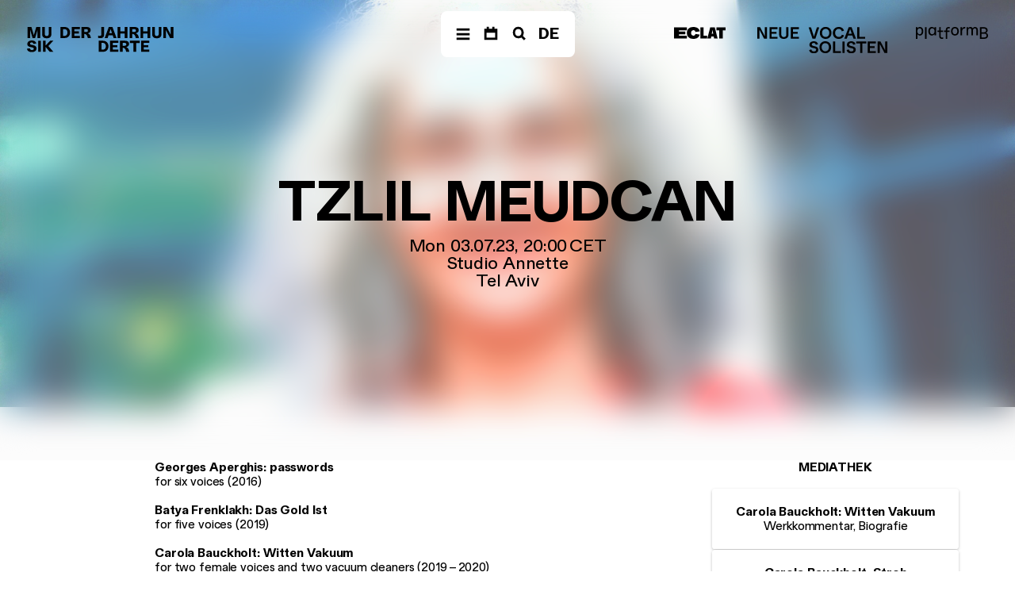

--- FILE ---
content_type: text/html; charset=UTF-8
request_url: https://www.mdjstuttgart.de/en/konzert/tzlil-meudcan/
body_size: 31437
content:



<!DOCTYPE html>
<html class="no-js chrome" lang="en-GB">

	<head>
		<meta charset="UTF-8">
		<meta name="viewport" content="width=device-width, initial-scale=1">
		
		<title>Musik der Jahrhunderte | Tzlil Meudcan</title>
		
		<link rel="profile" href="http://gmpg.org/xfn/11">
		<link rel="pingback" href="">
		<link rel="shortcut icon" href="/var/www/clients/client2/web65/web/wp-content/themes/Mdj/img/favicon.ico">
		<link rel="apple-touch-icon" href="/var/www/clients/client2/web65/web/wp-content/themes/Mdj/img/touch-icon.png">

		<script>
		if ( history.scrollRestoration ) {
			history.scrollRestoration = "manual";
		}
		</script>
		
		<meta name='robots' content='max-image-preview:large' />
	<script>
	var Mdj=Mdj || {};	
	Mdj.VERSION = "7.1";
	Mdj.NAME = "Mdj";
	Mdj.NAME_SC = "Mdj";
	Mdj.NAME_ABBR = "mdj";
	Mdj.NAMESPACE = "Mdj";

	Mdj.URL = "https://www.mdjstuttgart.de/wp-content/themes/Mdj/";
	Mdj.ASSET_URL = "https://www.mdjstuttgart.de/wp-content/themes/Mdj/asset/";
	
	Mdj.AJAX_URL = "https://www.mdjstuttgart.de/wp-admin/admin-ajax.php";
	Mdj.HOME_URL = "https://www.mdjstuttgart.de/";

	Mdj.NOW = 1769384602;
	</script>
		<script>
	var Mainstage=Mainstage || {};	
	Mainstage.VERSION = "7.1";
	Mainstage.NAME = "Mainstage";
	Mainstage.NAME_SC = "Mainstage";
	Mainstage.NAME_ABBR = "mst";
	Mainstage.NAMESPACE = "Mainstage";

	Mainstage.URL = "https://www.mdjstuttgart.de/wp-content/themes/Mainstage/";
	Mainstage.ASSET_URL = "https://www.mdjstuttgart.de/wp-content/themes/Mainstage/asset/";
	
	Mainstage.AJAX_URL = "https://www.mdjstuttgart.de/wp-admin/admin-ajax.php";
	Mainstage.HOME_URL = "https://www.mdjstuttgart.de/en/";

	Mainstage.CONFIG = {"thumbnail_size":"size-1000","logo_size":"size-500","image_size":"size-2500","post_type_map":{"kuenstlerin":"Artist","werk":"Work","veranstaltungsort":"Location","konzert":"Concert","ticket":"Ticket","team":"Team"},"date_format":{"day":"D d.m.","month":"F","year":"Y"},"Component":{"Notices":"\\Mainstage\\Component\\Notices","Notice":"\\Mainstage\\Component\\Notice","Label":"\\Mdj\\Component\\Label","Button":"\\Mdj\\Component\\Button","Image":"\\Mdj\\Component\\Image","Video":"\\Mdj\\Component\\Video","Media_Stack":"\\Mdj\\Component\\Media_Stack","Stream":"\\Mainstage\\Component\\Stream","Material":"\\Mdj\\Component\\Material","Artist":"\\Mdj\\Component\\Artist","Work":"\\Mdj\\Component\\Work","Venue":"\\Mainstage\\Component\\Venue","Concert":"\\Mdj\\Component\\Concert","Boarding":"\\Mainstage\\Component\\Boarding","Boarding_Step":"\\Mainstage\\Component\\Boarding\\Step","Calendar":"\\Mainstage\\Component\\Calendar"},"Concert":{"date_index_names":["a","b","c","d","e","f","g","h","i"],"admin_columns":["index","dates","works"]},"Stream":{"slug":"stream"},"Ticket":{"code_length":8,"forbidden_characters":["i","j","l","o","I","J","O","1","0"],"admin_columns":["for_concerts","valid_from","valid_until"]},"Calendar":{"post_types":["konzert"]},"API":{"Sync":{"post_types":false,"taxonomies":false}},"Team":{"sync_title":true}};
	Mainstage.NOW = 1769384602;
	</script>
	<link rel='dns-prefetch' href='//www.mdjstuttgart.de' />
<link rel="alternate" title="oEmbed (JSON)" type="application/json+oembed" href="https://www.mdjstuttgart.de/wp-json/oembed/1.0/embed?url=https%3A%2F%2Fwww.mdjstuttgart.de%2Fen%2Fkonzert%2Ftzlil-meudcan%2F" />
<link rel="alternate" title="oEmbed (XML)" type="text/xml+oembed" href="https://www.mdjstuttgart.de/wp-json/oembed/1.0/embed?url=https%3A%2F%2Fwww.mdjstuttgart.de%2Fen%2Fkonzert%2Ftzlil-meudcan%2F&#038;format=xml" />
<style id='wp-img-auto-sizes-contain-inline-css' type='text/css'>
img:is([sizes=auto i],[sizes^="auto," i]){contain-intrinsic-size:3000px 1500px}
/*# sourceURL=wp-img-auto-sizes-contain-inline-css */
</style>
<style id='classic-theme-styles-inline-css' type='text/css'>
/*! This file is auto-generated */
.wp-block-button__link{color:#fff;background-color:#32373c;border-radius:9999px;box-shadow:none;text-decoration:none;padding:calc(.667em + 2px) calc(1.333em + 2px);font-size:1.125em}.wp-block-file__button{background:#32373c;color:#fff;text-decoration:none}
/*# sourceURL=/wp-includes/css/classic-themes.min.css */
</style>
<link rel="https://api.w.org/" href="https://www.mdjstuttgart.de/wp-json/" /><link rel="EditURI" type="application/rsd+xml" title="RSD" href="https://www.mdjstuttgart.de/xmlrpc.php?rsd" />
<meta name="generator" content="WordPress 6.9" />
<link rel="canonical" href="https://www.mdjstuttgart.de/en/konzert/tzlil-meudcan/" />
<link rel='shortlink' href='https://www.mdjstuttgart.de/?p=6181' />
<!-- Analytics by WP Statistics - https://wp-statistics.com -->

		<style>
		body {
			--transition-duration: 0.5s;
			--transition-easing: cubic-bezier(0.7, 0, 0.84, 0);
			--page-filter: blur( 5em ) brightness( 5 );

			opacity: 0;
		}

		.is-dark-mode {
			--page-filter: blur( 5em ) brightness( 0 );
		}

		main,
		header,
		footer {
			-webkit-filter: var( --page-filter );
			-moz-filter: var( --page-filter );
			filter: var( --page-filter );

			pointer-events: none;
			opacity: 0;
		}

		body.is-ready {
			opacity: 1;
		}

		body.is-ready main,
		body.is-ready header,
		body.is-ready footer {
			transition: -webkit-filter var( --transition-duration ) var( --transition-easing ),
						-moz-filter var( --transition-duration ) var( --transition-easing ),
						filter var( --transition-duration ) var( --transition-easing ),
						opacity var( --transition-duration ) var( --transition-easing )
						;
		}

		body.is-loaded main,
		body.is-loaded header,
		body.is-loaded footer {
			--transition-duration: 1s;
			--transition-easing: cubic-bezier(0.16, 1, 0.3, 1);

			-webkit-filter: none;
			-moz-filter: none;
			filter: none;

			pointer-events: all;
			opacity: 1;
		}

		body.home[class*="style--eclat"] footer {
			display: none;
		}

		#block {
			position: fixed;
			top: 0;
			left: 0;
			width: 100%;
			height: 100%;
			z-index: 99999;

			background: transparent;
			pointer-events: none;
			opacity: 0;
			cursor: wait;
		}

		body.is-loading #block,
		body:not( .is-loaded ) #block {
			pointer-events: all;
		}
		</style>
	</head>

	<body class="wp-singular konzert-template-default single single-konzert postid-6181 wp-theme-Mainstage wp-child-theme-Mdj context-general context-frontend view-concert style--mdj is-loading" data-ID="6181">

		<div id="block"></div>

		<div id="helper">
			<div id="helper__one-line">One line</div>
		</div>

		<header id="header">

	<div id="header__branding">
		<div id="header__branding-inner" class="is-boxed is-anonymous">
				<div class="branding">
	<grid-row data-collapse="sm:vertical">

		<grid-col data-span="sm:6 ml:hidden" class="ta--left">
			<a href="https://www.mdjstuttgart.de/" aria-label="Musik der Jahrhunderte" class="mdj-logo is-anonymous">
				<svg version="1.1" id="Layer_1" xmlns="http://www.w3.org/2000/svg" xmlns:xlink="http://www.w3.org/1999/xlink" x="0px" y="0px"
	 viewBox="0 0 132.3 53.9" style="enable-background:new 0 0 132.3 53.9;" xml:space="preserve">
<g id="Ebene_4">
	<g>
		<polygon points="27.3,22.7 27.3,0 19.2,0 14.2,16.9 9.2,0 1.1,0 1.1,22.7 6.6,22.7 6.6,6 11.7,22.7 16.8,22.7 21.9,6 21.9,22.7 		
			"/>
		<path d="M35.5,22.2c1.4,0.7,3.2,1,5.4,1s4-0.3,5.4-1s2.5-1.7,3.2-3c0.7-1.3,1-2.9,1-4.8V0H45v14.1c0,1-0.2,1.8-0.5,2.5
			c-0.3,0.7-0.8,1.2-1.3,1.5c-0.6,0.3-1.3,0.5-2.2,0.5s-1.6-0.2-2.2-0.5c-0.6-0.3-1-0.8-1.3-1.5c-0.3-0.7-0.5-1.5-0.5-2.5V0h-5.5
			v14.5c0,1.9,0.4,3.5,1,4.8C33.1,20.5,34.1,21.5,35.5,22.2z"/>
		<path d="M16.5,38.7c-1.1-0.6-2.5-1.1-4.2-1.4l-2.8-0.6c0,0-0.1,0-0.1,0s0,0-0.1,0c-0.7-0.2-1.2-0.3-1.7-0.5s-0.8-0.5-1-0.8
			s-0.3-0.7-0.3-1.1c0-0.5,0.1-0.9,0.4-1.3s0.7-0.7,1.2-0.9c0.5-0.2,1.1-0.3,1.8-0.3c1,0,1.8,0.2,2.4,0.7s1,1.3,1.2,2.4l5.9-0.8
			c-0.2-1.4-0.7-2.5-1.6-3.5c-0.8-0.9-1.9-1.6-3.2-2.1s-2.9-0.7-4.6-0.7c-1.8,0-3.4,0.3-4.8,1c-1.4,0.6-2.4,1.5-3.2,2.6
			s-1.1,2.2-1.1,3.5c0,1.3,0.3,2.3,0.8,3.2c0.5,0.9,1.3,1.6,2.3,2.1c1,0.5,2.3,1,3.9,1.3L8,41.5l3.2,0.6c1,0.2,1.8,0.5,2.2,1
			c0.4,0.4,0.7,1,0.7,1.7c0,0.5-0.2,1-0.5,1.4c-0.3,0.4-0.8,0.8-1.3,1s-1.2,0.4-2,0.4c-1.1,0-2.1-0.3-2.8-0.9
			c-0.8-0.6-1.3-1.6-1.6-2.9l-5.9,1c0.2,1.5,0.8,2.8,1.7,3.8c0.9,1,2,1.8,3.5,2.2c1.4,0.5,3.1,0.7,5.1,0.7c1.9,0,3.5-0.3,4.9-0.9
			c1.4-0.6,2.5-1.5,3.3-2.6c0.8-1.1,1.2-2.4,1.2-3.9c0-1.3-0.3-2.3-0.8-3.3C18.4,40,17.6,39.3,16.5,38.7z"/>
		<rect x="23.2" y="28.3" width="5.5" height="22.7"/>
		<polygon points="54.3,28.3 47.8,28.3 38.8,37.9 38.7,37.9 38.7,28.3 33.1,28.3 33.1,51 38.7,51 38.7,41.3 38.8,41.3 47.1,51 
			54.5,51 44.3,39.2 		"/>
		<path d="M83.8,1.4C82.1,0.5,80.2,0,78,0h-8.8v22.7h9.1c2.1,0,4-0.5,5.7-1.4c1.7-1,2.9-2.3,3.9-4s1.4-3.7,1.4-5.9s-0.5-4.2-1.4-5.9
			S85.5,2.4,83.8,1.4z M83,15c-0.5,1-1.2,1.9-2.1,2.4s-1.9,0.9-3.1,0.9h-3.2v-14h3c1.2,0,2.3,0.3,3.2,0.9s1.6,1.4,2.1,2.5
			c0.5,1.1,0.7,2.3,0.7,3.7C83.7,12.7,83.5,13.9,83,15z"/>
		<polygon points="92.5,22.7 109.6,22.7 109.6,18.3 97.9,18.3 97.9,13.4 107.4,13.4 107.4,9.1 97.9,9.1 97.9,4.4 109.6,4.4 109.6,0 
			92.5,0 		"/>
		<path d="M126,13.1c-0.1,0-0.2-0.1-0.3-0.1c0.6-0.1,1.2-0.3,1.7-0.5c1.4-0.6,2.5-1.3,3.2-2.3c0.7-1,1.1-2.2,1.1-3.5
			c0-2.1-0.7-3.7-2.1-4.9c-1.4-1.2-3.3-1.8-5.8-1.8h-11v22.7h5.5v-8.4c1.5,0.1,2.8,0.4,3.7,1.2c1.1,0.8,1.8,1.8,2.3,3
			s0.9,2.6,1.3,4.3h6.5c-0.4-2.4-1-4.4-1.9-5.9S127.9,14,126,13.1z M118.4,4.3h4.4c1,0,1.8,0.3,2.4,0.8c0.6,0.5,0.9,1.2,0.9,2.2
			s-0.3,1.7-1,2.2c-0.7,0.5-1.6,0.8-2.8,0.8h-3.8C118.4,10.3,118.4,4.3,118.4,4.3z"/>
	</g>
</g>
</svg>

			</a>
		</grid-col>

		<grid-col data-span="sm:6 ml:hidden" class="ta--right">
			<a href="https://www.mdjstuttgart.de/" aria-label="Musik der Jahrhunderte" class="mdj-logo is-anonymous">
				<svg version="1.1" id="Layer_1" xmlns="http://www.w3.org/2000/svg" xmlns:xlink="http://www.w3.org/1999/xlink" x="0px" y="0px"
	 viewBox="0 0 156.4 53.9" style="enable-background:new 0 0 156.4 53.9;" xml:space="preserve">
<g>
	<path d="M4.7,23c2.6,0,4.6-0.6,5.8-1.8c1.3-1.2,1.9-2.9,1.9-5.2V0H6.9v15.1c0,0.7-0.1,1.3-0.3,1.8s-0.6,0.8-1,1
		c-0.5,0.2-1.1,0.3-1.8,0.3c-0.6,0-1.1,0-1.7,0c-0.5,0-1-0.1-1.5-0.2c-0.1,0-0.3,0-0.5-0.1v4.5c0.7,0.2,1.4,0.3,2.1,0.4
		C3,22.9,3.8,23,4.7,23z"/>
	<path d="M21.7,17.1h8.7l1.9,5.5h6.1L29.8,0h-7.6l-8.5,22.7h6.1L21.7,17.1z M28.9,12.7h-5.7L26,4.3L28.9,12.7z"/>
	<polygon points="46.1,13.6 55.3,13.6 55.3,22.7 60.8,22.7 60.8,0 55.3,0 55.3,8.9 46.1,8.9 46.1,0 40.6,0 40.6,22.7 46.1,22.7 	"/>
	<path d="M70.7,14.2c1.5,0.1,2.8,0.4,3.7,1.2c1.1,0.8,1.8,1.8,2.3,3s0.9,2.6,1.3,4.3h6.5c-0.4-2.4-1-4.4-1.9-5.9s-2.4-2.8-4.3-3.6
		c-0.1,0-0.2-0.1-0.3-0.1c0.6-0.1,1.2-0.3,1.7-0.5c1.4-0.6,2.5-1.3,3.2-2.3C83.7,9.1,84,8,84,6.7c0-2.1-0.7-3.7-2.1-4.9
		C80.6,0.6,78.7,0,76.2,0h-11v22.7h5.5V14.2z M70.7,4.3h4.4c1,0,1.8,0.3,2.4,0.8c0.6,0.5,0.9,1.2,0.9,2.2S78,9,77.3,9.5
		c-0.7,0.5-1.6,0.8-2.8,0.8h-3.8L70.7,4.3L70.7,4.3z"/>
	<polygon points="102.4,8.9 93.2,8.9 93.2,0 87.7,0 87.7,22.7 93.2,22.7 93.2,13.6 102.4,13.6 102.4,22.7 107.9,22.7 107.9,0 
		102.4,0 	"/>
	<path d="M125.5,14.1c0,1-0.1,1.8-0.5,2.5c-0.3,0.7-0.8,1.2-1.4,1.5c-0.6,0.3-1.3,0.5-2.2,0.5s-1.6-0.2-2.2-0.5
		c-0.6-0.3-1-0.8-1.4-1.5c-0.3-0.7-0.5-1.5-0.5-2.5V0h-5.5v14.5c0,1.9,0.4,3.5,1,4.8s1.8,2.3,3.2,3c1.4,0.7,3.2,1,5.4,1s4-0.3,5.4-1
		c1.4-0.7,2.5-1.7,3.2-3c0.7-1.3,1-2.9,1-4.8V0h-5.5L125.5,14.1L125.5,14.1z"/>
	<polygon points="150.4,0 150.4,16.1 142,0 135.1,0 135.1,22.7 140.5,22.7 140.5,6.5 148.9,22.7 155.8,22.7 155.8,0 	"/>
	<path d="M16.3,29.8c-1.7-1-3.6-1.4-5.8-1.4H1.6V51h9.1c2.1,0,4-0.5,5.7-1.4c1.7-1,2.9-2.3,3.9-4s1.4-3.7,1.4-5.9s-0.5-4.2-1.4-5.9
		S17.9,30.7,16.3,29.8z M15.4,43.3c-0.5,1-1.2,1.9-2.1,2.4c-0.9,0.6-1.9,0.9-3.1,0.9H7.1v-14h3c1.2,0,2.3,0.3,3.2,0.9
		s1.6,1.4,2.1,2.5c0.5,1.1,0.7,2.3,0.7,3.7C16.1,41.1,15.9,42.3,15.4,43.3z"/>
	<polygon points="24.9,51 42,51 42,46.6 30.3,46.6 30.3,41.8 39.8,41.7 39.8,37.4 30.3,37.4 30.3,32.8 42,32.8 42,28.3 24.9,28.3 	
		"/>
	<path d="M58.4,41.4c-0.1,0-0.2-0.1-0.3-0.1c0.6-0.1,1.2-0.3,1.7-0.5c1.4-0.6,2.5-1.3,3.2-2.3c0.7-1,1.1-2.2,1.1-3.5
		c0-2.1-0.7-3.7-2.1-4.9c-1.4-1.2-3.3-1.8-5.8-1.8h-11V51h5.5v-8.5c1.5,0.1,2.8,0.4,3.7,1.2c1.1,0.8,1.8,1.8,2.3,3s0.9,2.6,1.3,4.3
		h6.5c-0.4-2.4-1-4.4-1.9-5.9S60.3,42.3,58.4,41.4z M50.8,32.7h4.4c1,0,1.8,0.3,2.4,0.8c0.6,0.5,0.9,1.2,0.9,2.2s-0.3,1.7-1,2.2
		c-0.7,0.5-1.6,0.8-2.8,0.8h-3.8L50.8,32.7L50.8,32.7z"/>
	<polygon points="65.7,32.9 73.3,32.9 73.3,51 78.9,51 78.9,32.9 86.5,32.9 86.5,28.3 65.7,28.3 	"/>
	<polygon points="89,51 106.1,51 106.1,46.6 94.4,46.6 94.4,41.8 103.9,41.7 103.9,37.4 94.4,37.4 94.4,32.8 106.1,32.8 106.1,28.3 
		89,28.3 	"/>
</g>
</svg>

			</a>
		</grid-col>



		<grid-col data-span="sm:hidden ml:6" class="ta--left">
			<a href="https://www.mdjstuttgart.de/" aria-label="Musik der Jahrhunderte" class="mdj-logo is-anonymous">
				<svg version="1.1" xmlns="http://www.w3.org/2000/svg" xmlns:xlink="http://www.w3.org/1999/xlink" x="0px" y="0px"
	 viewBox="0 0 303.31 53.86" style="enable-background:new 0 0 303.31 53.86;" xml:space="preserve">
<g id="Ebene_4">
	<g>
		<polygon points="27.34,22.68 27.34,0 19.25,0 14.24,16.92 9.2,0 1.1,0 1.1,22.68 6.58,22.68 6.58,5.98 11.66,22.68 16.82,22.68 
			21.86,5.98 21.86,22.68 		"/>
		<path d="M35.55,22.22c1.42,0.68,3.21,1.02,5.37,1.02s3.95-0.34,5.37-1.02c1.42-0.68,2.47-1.67,3.17-2.98
			c0.69-1.3,1.04-2.9,1.04-4.79V0h-5.54v14.14c0,0.97-0.15,1.79-0.46,2.46s-0.76,1.18-1.35,1.51c-0.6,0.34-1.34,0.5-2.22,0.5
			c-0.88,0-1.62-0.17-2.22-0.5c-0.6-0.34-1.05-0.84-1.35-1.51s-0.46-1.49-0.46-2.46V0h-5.54v14.46c0,1.89,0.35,3.49,1.04,4.79
			C33.08,20.55,34.13,21.54,35.55,22.22z"/>
		<path d="M16.47,38.68c-1.09-0.61-2.48-1.07-4.16-1.39l-2.8-0.57c-0.04,0-0.07,0-0.08,0c-0.01,0-0.04-0.01-0.08-0.03
			c-0.69-0.15-1.25-0.33-1.69-0.55s-0.75-0.48-0.96-0.79s-0.31-0.67-0.31-1.09c0-0.46,0.14-0.89,0.42-1.28
			c0.28-0.39,0.68-0.69,1.2-0.91c0.51-0.22,1.1-0.33,1.75-0.33c0.97,0,1.75,0.24,2.36,0.72c0.61,0.48,1.02,1.28,1.23,2.39l5.86-0.85
			c-0.21-1.39-0.73-2.54-1.56-3.46c-0.83-0.92-1.91-1.62-3.23-2.08s-2.86-0.69-4.6-0.69c-1.83,0-3.43,0.32-4.8,0.96
			c-1.38,0.64-2.44,1.5-3.2,2.57c-0.76,1.07-1.13,2.25-1.13,3.53c0,1.26,0.26,2.33,0.79,3.2c0.52,0.87,1.3,1.58,2.33,2.11
			c1.03,0.54,2.33,0.96,3.91,1.28l0.25,0.06l3.21,0.63c1.03,0.21,1.77,0.54,2.22,0.98c0.45,0.44,0.68,1.02,0.68,1.73
			c0,0.52-0.16,1-0.47,1.42c-0.32,0.42-0.76,0.75-1.34,0.99c-0.58,0.24-1.23,0.36-1.97,0.36c-1.13,0-2.08-0.31-2.83-0.93
			c-0.76-0.62-1.29-1.58-1.61-2.88L0,44.79c0.25,1.55,0.81,2.83,1.69,3.84c0.87,1.01,2.02,1.75,3.45,2.24
			c1.43,0.48,3.14,0.72,5.13,0.72c1.87,0,3.52-0.3,4.95-0.9c1.43-0.6,2.54-1.45,3.34-2.57c0.8-1.11,1.2-2.41,1.2-3.91
			c0-1.26-0.27-2.35-0.82-3.26C18.38,40.05,17.57,39.29,16.47,38.68z"/>
		<rect x="23.22" y="28.35" width="5.51" height="22.68"/>
		<polygon points="54.34,28.35 47.82,28.35 38.84,37.89 38.65,37.89 38.65,28.35 33.14,28.35 33.14,51.03 38.65,51.03 38.65,41.32 
			38.84,41.32 47.09,51.03 54.53,51.03 44.26,39.21 		"/>
		<path d="M83.83,1.43C82.14,0.48,80.19,0,77.98,0h-8.85v22.68h9.1c2.12,0,4.01-0.48,5.67-1.43c1.66-0.96,2.95-2.29,3.87-4
			s1.39-3.67,1.39-5.88s-0.47-4.17-1.4-5.91S85.52,2.39,83.83,1.43z M82.99,14.99c-0.48,1.05-1.17,1.86-2.06,2.44
			c-0.89,0.58-1.94,0.87-3.13,0.87h-3.15V4.35h3.02c1.2,0,2.26,0.29,3.18,0.88s1.63,1.41,2.13,2.47c0.49,1.06,0.74,2.28,0.74,3.67
			C83.72,12.74,83.48,13.94,82.99,14.99z"/>
		<polygon points="92.47,22.68 109.58,22.68 109.58,18.27 97.92,18.27 97.92,13.42 107.37,13.39 107.37,9.07 97.92,9.07 97.92,4.41 
			109.58,4.41 109.58,0 92.47,0 		"/>
		<path d="M125.99,13.1c-0.09-0.04-0.2-0.08-0.29-0.12c0.62-0.13,1.21-0.28,1.74-0.5c1.41-0.56,2.47-1.33,3.2-2.33
			c0.72-1,1.09-2.16,1.09-3.48c0-2.1-0.69-3.74-2.06-4.91c-1.38-1.18-3.3-1.76-5.78-1.76h-10.99v22.68h5.51v-8.45
			c1.51,0.07,2.76,0.44,3.72,1.17c1.05,0.8,1.83,1.79,2.33,2.98s0.93,2.62,1.29,4.3h6.46c-0.36-2.39-1-4.37-1.92-5.94
			S127.92,13.96,125.99,13.1z M118.4,4.35h4.38c1.01,0,1.81,0.26,2.39,0.77c0.59,0.51,0.88,1.24,0.88,2.19s-0.34,1.69-1.01,2.22
			c-0.67,0.54-1.62,0.8-2.83,0.8h-3.81V4.35z"/>
		<path d="M151.65,23c2.62,0,4.57-0.58,5.84-1.75c1.27-1.17,1.91-2.91,1.91-5.24V0h-5.51v15.06c0,0.71-0.11,1.31-0.33,1.78
			c-0.22,0.47-0.56,0.82-1.02,1.04c-0.46,0.22-1.05,0.33-1.76,0.33c-0.59,0-1.15-0.02-1.68-0.05c-0.54-0.03-1.04-0.09-1.53-0.17
			c-0.15-0.02-0.3-0.04-0.47-0.06v4.54c0.74,0.17,1.45,0.3,2.14,0.39C149.92,22.95,150.73,23,151.65,23z"/>
		<path d="M168.64,17.14h8.67l1.87,5.54h6.05L176.76,0h-7.56l-8.47,22.68h6.05L168.64,17.14z M175.82,12.69h-5.67l2.84-8.41
			L175.82,12.69z"/>
		<polygon points="193.01,13.61 202.21,13.61 202.21,22.68 207.72,22.68 207.72,0 202.21,0 202.21,8.91 193.01,8.91 193.01,0 
			187.5,0 187.5,22.68 193.01,22.68 		"/>
		<path d="M217.65,14.23c1.51,0.07,2.76,0.44,3.72,1.17c1.05,0.8,1.83,1.79,2.33,2.98s0.93,2.62,1.29,4.3h6.46
			c-0.36-2.39-1-4.37-1.92-5.94s-2.35-2.78-4.28-3.64c-0.09-0.04-0.2-0.08-0.29-0.12c0.62-0.13,1.21-0.28,1.74-0.5
			c1.41-0.56,2.47-1.33,3.2-2.33c0.72-1,1.09-2.16,1.09-3.48c0-2.1-0.69-3.74-2.06-4.91C227.53,0.59,225.6,0,223.13,0h-10.99v22.68
			h5.51V14.23z M217.65,4.35h4.38c1.01,0,1.81,0.26,2.39,0.77c0.59,0.51,0.88,1.24,0.88,2.19s-0.34,1.69-1.01,2.22
			c-0.67,0.54-1.62,0.8-2.83,0.8h-3.81V4.35z"/>
		<polygon points="249.37,8.91 240.17,8.91 240.17,0 234.66,0 234.66,22.68 240.17,22.68 240.17,13.61 249.37,13.61 249.37,22.68 
			254.88,22.68 254.88,0 249.37,0 		"/>
		<path d="M272.49,14.14c0,0.97-0.15,1.79-0.46,2.46s-0.76,1.18-1.35,1.51c-0.6,0.34-1.34,0.5-2.22,0.5c-0.88,0-1.62-0.17-2.22-0.5
			c-0.6-0.34-1.05-0.84-1.35-1.51s-0.46-1.49-0.46-2.46V0h-5.54v14.46c0,1.89,0.35,3.49,1.04,4.79c0.69,1.3,1.75,2.29,3.17,2.98
			c1.42,0.68,3.21,1.02,5.37,1.02s3.95-0.34,5.37-1.02c1.42-0.68,2.47-1.67,3.17-2.98c0.69-1.3,1.04-2.9,1.04-4.79V0h-5.54V14.14z"
			/>
		<polygon points="297.31,0 297.31,16.13 288.9,0 282.03,0 282.03,22.68 287.45,22.68 287.45,6.55 295.86,22.68 302.73,22.68 
			302.73,0 		"/>
		<path d="M163.2,29.78c-1.69-0.96-3.64-1.43-5.84-1.43h-8.85v22.68h9.1c2.12,0,4.01-0.48,5.67-1.43c1.66-0.96,2.95-2.29,3.87-4
			s1.39-3.67,1.39-5.88s-0.47-4.17-1.4-5.91S164.89,30.74,163.2,29.78z M162.36,43.34c-0.48,1.05-1.17,1.86-2.06,2.44
			c-0.89,0.58-1.94,0.87-3.13,0.87h-3.15V32.69h3.02c1.2,0,2.26,0.29,3.18,0.88s1.63,1.41,2.13,2.47c0.49,1.06,0.74,2.28,0.74,3.67
			C163.09,41.08,162.85,42.29,162.36,43.34z"/>
		<polygon points="171.84,51.03 188.95,51.03 188.95,46.62 177.29,46.62 177.29,41.77 186.74,41.73 186.74,37.42 177.29,37.42 
			177.29,32.76 188.95,32.76 188.95,28.35 171.84,28.35 		"/>
		<path d="M205.36,41.45c-0.09-0.04-0.2-0.08-0.29-0.12c0.62-0.13,1.21-0.28,1.74-0.5c1.41-0.56,2.47-1.33,3.2-2.33
			c0.72-1,1.09-2.16,1.09-3.48c0-2.1-0.69-3.74-2.06-4.91c-1.38-1.18-3.3-1.76-5.78-1.76h-10.99v22.68h5.51v-8.45
			c1.51,0.07,2.76,0.44,3.72,1.17c1.05,0.8,1.83,1.79,2.33,2.98s0.93,2.62,1.29,4.3h6.46c-0.36-2.39-1-4.37-1.92-5.94
			S207.29,42.31,205.36,41.45z M197.77,32.69h4.38c1.01,0,1.81,0.26,2.39,0.77c0.59,0.51,0.88,1.24,0.88,2.19s-0.34,1.69-1.01,2.22
			c-0.67,0.54-1.62,0.8-2.83,0.8h-3.81V32.69z"/>
		<polygon points="212.67,32.95 220.23,32.95 220.26,51.03 225.8,51.03 225.84,32.95 233.4,32.95 233.4,28.35 212.67,28.35 		"/>
		<polygon points="235.92,51.03 253.02,51.03 253.02,46.62 241.37,46.62 241.37,41.77 250.82,41.73 250.82,37.42 241.37,37.42 
			241.37,32.76 253.02,32.76 253.02,28.35 235.92,28.35 		"/>
	</g>
</g>
</svg>

			</a>
		</grid-col>

		<grid-col data-span="sm:hidden ml:6" class="ta--right">
			<div class="branding__siblings">

				<a href="https://www.eclat.org/" aria-label="ECLAT" class="eclat-logo is-anonymous">
					<svg version="1.1" xmlns="http://www.w3.org/2000/svg" xmlns:xlink="http://www.w3.org/1999/xlink" x="0px" y="0px"
	 viewBox="0 0 107.5 23.94" style="enable-background:new 0 0 107.5 23.94;" xml:space="preserve">
<g id="Ebene_4">
	<g>
		<path d="M0,0.63h26.77v6.14H10.39v2.36h13.07v5.83H10.39v2.52h16.38v5.83H0V0.63z"/>
		<path d="M51.25,19.89c-1.18,1.31-2.69,2.32-4.54,3.01c-1.85,0.69-3.92,1.04-6.21,1.04c-2.88,0-5.34-0.47-7.4-1.42
			c-2.06-0.95-3.63-2.31-4.72-4.1c-1.09-1.78-1.64-3.91-1.64-6.36c0-2.5,0.55-4.65,1.65-6.46c1.1-1.81,2.68-3.19,4.74-4.16
			C35.19,0.48,37.66,0,40.54,0c2.39,0,4.54,0.36,6.43,1.09c1.89,0.72,3.41,1.74,4.57,3.06c1.15,1.31,1.85,2.86,2.08,4.65l-8.98,1.29
			c-0.13-1.2-0.55-2.1-1.28-2.71c-0.72-0.61-1.68-0.91-2.88-0.91c-0.99,0-1.84,0.23-2.55,0.68c-0.71,0.45-1.28,1.1-1.68,1.95
			c-0.41,0.85-0.61,1.84-0.61,2.98c0,1.11,0.2,2.07,0.6,2.88c0.4,0.81,0.96,1.43,1.69,1.86c0.72,0.43,1.58,0.65,2.57,0.65
			c1.15,0,2.09-0.29,2.8-0.88c0.71-0.59,1.13-1.44,1.26-2.55l8.98,1.29C53.18,17.05,52.42,18.58,51.25,19.89z"/>
		<path d="M54.93,0.63h6.74v16.79h7.34v5.89H54.93V0.63z"/>
		<path d="M83.66,23.31h7.31L84.95,0.63H75.5l-5.98,22.68h7.31l0.82-4.22h5.19L83.66,23.31z M78.71,13.58l1.51-7.78l1.53,7.78H78.71
			z"/>
		<path d="M88.51,0.63h19v6.08h-5.83v16.6h-7.31V6.71h-5.86V0.63z"/>
	</g>
</g>
</svg>

				</a>

				<a href="https://www.neuevocalsolisten.de/" aria-label="Neue Vocalsolisten" class="nvs-logo is-anonymous">
					<svg version="1.1" xmlns="http://www.w3.org/2000/svg" xmlns:xlink="http://www.w3.org/1999/xlink" x="0px" y="0px"
	 viewBox="0 0 260.2 52" style="enable-background:new 0 0 260.2 52;" xml:space="preserve">
<g id="Ebene_4">
	<g>
		<path d="M0,0.5h5.7L15,18.2V0.5h4.3v22.7h-5.7L4.3,5.5v17.7H0V0.5z"/>
		<path d="M24.4,0.5h16.2v3.7H28.7v5.7h9.6v3.6l-9.6,0v6h11.9v3.7H24.4V0.5z"/>
		<path d="M48.1,0.5v14.2c0,1.1,0.2,2.1,0.6,2.9c0.4,0.8,0.9,1.4,1.7,1.8c0.7,0.4,1.6,0.6,2.7,0.6c1.1,0,2-0.2,2.7-0.6
			c0.7-0.4,1.3-1,1.7-1.8c0.4-0.8,0.6-1.8,0.6-2.9V0.5h4.3v14.6c0,1.8-0.4,3.4-1.1,4.6c-0.7,1.3-1.7,2.2-3.1,2.9
			c-1.4,0.7-3.1,1-5.1,1c-2.1,0-3.8-0.3-5.2-1c-1.4-0.7-2.4-1.6-3.1-2.9c-0.7-1.3-1.1-2.8-1.1-4.6V0.5H48.1z"/>
		<path d="M67,0.5h16.2v3.7H71.3v5.7h9.6v3.6l-9.6,0v6h11.9v3.7H67V0.5z"/>
	</g>
	<g>
		<path d="M113.4,19.2l5.9-18.6h4.7l-7.8,22.7h-5.7l-7.8-22.7h4.7L113.4,19.2z"/>
		<path d="M130.8,22.2c-1.8-1-3.2-2.4-4.2-4.2c-1-1.8-1.5-3.9-1.5-6.2s0.5-4.4,1.5-6.2c1-1.8,2.4-3.2,4.2-4.2c1.8-1,3.8-1.5,6-1.5
			c2.2,0,4.2,0.5,6,1.5c1.8,1,3.2,2.4,4.2,4.2c1,1.8,1.5,3.9,1.5,6.2s-0.5,4.4-1.5,6.2c-1,1.8-2.4,3.2-4.2,4.2c-1.8,1-3.8,1.5-6,1.5
			C134.6,23.7,132.6,23.2,130.8,22.2z M140.5,18.9c1.1-0.7,2-1.6,2.6-2.8c0.6-1.2,0.9-2.6,0.9-4.3c0-1.6-0.3-3-0.9-4.3
			c-0.6-1.2-1.5-2.2-2.6-2.8c-1.1-0.7-2.3-1-3.7-1c-1.4,0-2.6,0.3-3.7,1c-1.1,0.7-2,1.6-2.6,2.8c-0.6,1.2-0.9,2.6-0.9,4.3
			c0,1.6,0.3,3,0.9,4.3c0.6,1.2,1.5,2.2,2.6,2.8c1.1,0.7,2.3,1,3.7,1C138.2,19.9,139.4,19.6,140.5,18.9z"/>
		<path d="M171.4,20.4c-0.9,1-2.1,1.8-3.6,2.4c-1.4,0.6-3.1,0.9-5,0.9c-2.3,0-4.4-0.5-6.1-1.5c-1.8-1-3.2-2.4-4.1-4.1
			c-1-1.8-1.5-3.8-1.5-6.1c0-2.3,0.5-4.3,1.5-6.2c1-1.8,2.4-3.2,4.2-4.3c1.8-1,3.8-1.5,6.1-1.5c1.9,0,3.5,0.3,5,0.9
			c1.5,0.6,2.7,1.5,3.6,2.6c0.9,1.1,1.6,2.4,1.9,3.8l-4.2,1.3C168.8,7.1,168,6,167,5.1c-1.1-0.9-2.4-1.3-4-1.3c-1.4,0-2.6,0.3-3.7,1
			c-1.1,0.7-2,1.7-2.6,2.9c-0.7,1.2-1,2.6-1,4.2c0,1.5,0.3,2.9,1,4.1c0.6,1.2,1.5,2.2,2.6,2.8c1.1,0.7,2.4,1,3.7,1
			c1.7,0,3.1-0.4,4.1-1.2c1.1-0.8,1.8-1.8,2.3-3.2l4.1,1.3C173,18.2,172.4,19.4,171.4,20.4z"/>
		<path d="M174.2,23.2l8.7-22.7h5.8l8.7,22.7h-4.9l-6.7-19l-6.7,19H174.2z M180.2,13.2h10.9l1,3.7h-12.9L180.2,13.2z"/>
		<path d="M200,0.5h4.3v19h11.4v3.7H200V0.5z"/>
		<path d="M109.9,47.6c0.9,0.7,2,1,3.3,1c0.8,0,1.6-0.1,2.3-0.4c0.7-0.3,1.2-0.7,1.6-1.2c0.4-0.5,0.6-1,0.6-1.6
			c0-0.6-0.1-1.1-0.3-1.5c-0.2-0.4-0.6-0.7-1.1-1c-0.5-0.3-1.2-0.5-2-0.7l-2.8-0.6c-0.2,0-0.4-0.1-0.5-0.1c-1.5-0.3-2.7-0.8-3.7-1.3
			c-1-0.5-1.7-1.2-2.2-2c-0.5-0.8-0.7-1.8-0.7-3c0-1.3,0.3-2.5,1-3.5c0.7-1,1.7-1.9,3-2.4c1.3-0.6,2.8-0.9,4.4-0.9
			c1.5,0,2.9,0.2,4.1,0.6c1.2,0.4,2.2,1.1,3,2c0.8,0.9,1.3,2,1.6,3.4l-4.5,0.9c-0.3-1.3-0.8-2.2-1.5-2.7c-0.7-0.5-1.6-0.8-2.6-0.8
			c-0.8,0-1.4,0.1-2,0.4c-0.6,0.3-1.1,0.6-1.4,1.1c-0.3,0.5-0.5,1-0.5,1.5c0,0.5,0.1,0.9,0.4,1.3c0.2,0.4,0.6,0.7,1.1,0.9
			c0.5,0.3,1.1,0.5,1.9,0.7c0.1,0,0.2,0,0.2,0.1l2.7,0.6c1.6,0.3,2.9,0.8,3.9,1.4c1,0.6,1.8,1.3,2.2,2.2s0.7,1.9,0.7,3
			c0,1.5-0.4,2.8-1.1,3.9c-0.7,1.1-1.8,1.9-3.1,2.5c-1.3,0.6-2.9,0.9-4.6,0.9c-1.8,0-3.3-0.2-4.6-0.7c-1.3-0.5-2.4-1.2-3.2-2.1
			c-0.8-1-1.4-2.2-1.7-3.7l4.4-1.2C108.3,45.9,109,46.9,109.9,47.6z"/>
		<path d="M130.1,50.6c-1.8-1-3.2-2.4-4.2-4.2c-1-1.8-1.5-3.9-1.5-6.2c0-2.3,0.5-4.4,1.5-6.2c1-1.8,2.4-3.2,4.2-4.2
			c1.8-1,3.8-1.5,6-1.5c2.2,0,4.2,0.5,6,1.5c1.8,1,3.2,2.4,4.2,4.2c1,1.8,1.5,3.9,1.5,6.2c0,2.3-0.5,4.4-1.5,6.2
			c-1,1.8-2.4,3.2-4.2,4.2c-1.8,1-3.8,1.5-6,1.5C133.9,52,131.9,51.5,130.1,50.6z M139.8,47.3c1.1-0.7,2-1.6,2.6-2.8
			c0.6-1.2,0.9-2.6,0.9-4.3c0-1.6-0.3-3-0.9-4.3c-0.6-1.2-1.5-2.2-2.6-2.8c-1.1-0.7-2.3-1-3.7-1c-1.4,0-2.6,0.3-3.7,1
			c-1.1,0.7-2,1.6-2.6,2.8c-0.6,1.2-0.9,2.6-0.9,4.3c0,1.6,0.3,3,0.9,4.3c0.6,1.2,1.5,2.2,2.6,2.8c1.1,0.7,2.3,1,3.7,1
			C137.5,48.3,138.7,47.9,139.8,47.3z"/>
		<path d="M151.7,28.9h4.3v19h11.4v3.7h-15.8V28.9z"/>
		<path d="M170.4,51.5V28.9h4.3v22.7H170.4z"/>
		<path d="M184.8,47.6c0.9,0.7,2,1,3.3,1c0.8,0,1.6-0.1,2.3-0.4c0.7-0.3,1.2-0.7,1.6-1.2c0.4-0.5,0.6-1,0.6-1.6
			c0-0.6-0.1-1.1-0.3-1.5c-0.2-0.4-0.6-0.7-1.1-1c-0.5-0.3-1.2-0.5-2-0.7l-2.8-0.6c-0.2,0-0.4-0.1-0.5-0.1c-1.5-0.3-2.7-0.8-3.7-1.3
			c-1-0.5-1.7-1.2-2.2-2c-0.5-0.8-0.7-1.8-0.7-3c0-1.3,0.3-2.5,1-3.5c0.7-1,1.7-1.9,3-2.4c1.3-0.6,2.8-0.9,4.4-0.9
			c1.5,0,2.9,0.2,4.1,0.6c1.2,0.4,2.2,1.1,3,2c0.8,0.9,1.3,2,1.6,3.4l-4.5,0.9c-0.3-1.3-0.8-2.2-1.5-2.7c-0.7-0.5-1.6-0.8-2.6-0.8
			c-0.8,0-1.4,0.1-2,0.4c-0.6,0.3-1.1,0.6-1.4,1.1c-0.3,0.5-0.5,1-0.5,1.5c0,0.5,0.1,0.9,0.4,1.3c0.2,0.4,0.6,0.7,1.1,0.9
			c0.5,0.3,1.1,0.5,1.9,0.7c0.1,0,0.2,0,0.2,0.1l2.7,0.6c1.6,0.3,2.9,0.8,3.9,1.4c1,0.6,1.8,1.3,2.2,2.2s0.7,1.9,0.7,3
			c0,1.5-0.4,2.8-1.1,3.9c-0.7,1.1-1.8,1.9-3.1,2.5c-1.3,0.6-2.9,0.9-4.6,0.9c-1.8,0-3.3-0.2-4.6-0.7c-1.3-0.5-2.4-1.2-3.2-2.1
			c-0.8-1-1.4-2.2-1.7-3.7l4.4-1.2C183.3,45.9,183.9,46.9,184.8,47.6z"/>
		<path d="M197.9,28.9h20.3v3.7h-7.9l-0.1,19h-4.3l0-19h-7.9V28.9z"/>
		<path d="M221,28.9h16.2v3.7h-11.9v5.7h9.6v3.6l-9.6,0v6h11.9v3.7H221V28.9z"/>
		<path d="M240.9,28.9h5.7l9.3,17.7V28.9h4.3v22.7h-5.7l-9.3-17.7v17.7h-4.3V28.9z"/>
	</g>
</g>
</svg>

				</a>

				<a href="https://www.platformb.art/" aria-label="platformB" class="platformb-logo is-anonymous">
					<svg version="1.1" id="Ebene_1" xmlns="http://www.w3.org/2000/svg" xmlns:xlink="http://www.w3.org/1999/xlink" x="0px" y="0px"
	 viewBox="0 0 359.09 58.12" style="enable-background:new 0 0 359.09 58.12;" xml:space="preserve">
<g>
	<path d="M93.08,20.14c0,9.04-4.92,15.46-11.89,15.46c-6.82,0-11.42-6.03-11.42-14.83c0-8.48,4.6-14.43,11.42-14.43
		C88.17,6.34,93.08,11.89,93.08,20.14z M100.38,40.36V0.95h-7.45v6.34C90.78,2.93,85.15,0,79.44,0c-10.55,0-17.6,8.48-17.6,20.85
		c0,12.45,7.06,20.93,17.6,20.93c5.47,0,11.34-3.17,13.48-7.53v6.11H100.38z M139.86,23.94V17.6h9.04v-4.28
		c0-8.48,6.03-13.32,13.8-13.32c1.98,0,3.81,0.16,5.71,0.63v6.11c-1.19-0.24-3.33-0.32-4.52-0.32c-4.28,0-7.53,2.38-7.53,6.98v4.2
		h11.5v6.34h-11.5v34.09h-7.45V23.94H139.86z M107.12,23.94V17.6h9.12V1.43L123.61,0v17.6h11.5v6.34h-11.5v21.41
		c0,4.28,2.06,6.18,6.66,6.18c1.66,0,3.57-0.08,5.39-0.32v6.26c-1.74,0.4-4.92,0.63-6.74,0.63c-8.01,0-12.69-4.6-12.69-12.53V23.94
		H107.12z M326.18,7.77h12.13c7.53,0,11.18,3.65,11.18,9.2c0,5.39-3.17,8.88-10.55,8.88h-12.77V7.77z M326.18,32.51h13.88
		c7.69,0,11.42,3.73,11.42,9.44c0,5.87-3.89,9.28-11.73,9.28h-13.56V32.51z M318.73,58.04h21.09c12.77,0,19.19-6.5,19.27-15.46
		c0.08-7.06-3.41-11.73-10.78-13.95c6.03-2.46,8.8-6.34,8.8-12.45c0-9.2-6.42-15.22-18.55-15.22h-19.82V58.04z M252.29,40.83h7.45
		V19.98c0-9.51,3.33-13.4,9.12-13.4c4.84,0,7.85,2.85,7.85,10.23v24.02H284V19.98c0-9.51,3.49-13.32,9.2-13.32
		c4.76,0,7.77,2.78,7.77,10.15v24.02h7.45V15.22c0-9.36-5.31-15.22-13.88-15.22c-5.31,0-8.64,2.38-11.73,6.5
		c-1.59-3.33-5.23-6.5-11.34-6.5c-5.31,0-9.44,2.62-11.89,6.34V0.95h-7.29V40.83z M222.4,40.83h7.45V22.36
		c0-9.51,4.36-15.22,12.69-15.22c0.95,0,1.9,0,3.01,0.08V0.24c-0.63-0.16-1.9-0.24-2.85-0.24c-7.06,0-10.47,4.36-12.84,9.12V0.95
		h-7.45V40.83z M194.33,35.44c-7.22,0-11.73-5.47-11.73-14.67c0-8.88,4.52-14.43,11.73-14.43c7.22,0,11.73,5.55,11.73,14.43
		C206.06,29.97,201.54,35.44,194.33,35.44z M194.33,41.78c11.89,0,19.35-8.01,19.35-21.01C213.68,7.93,206.22,0,194.33,0
		s-19.35,7.77-19.35,20.77C174.98,33.62,182.44,41.78,194.33,41.78z M45.67,0.95v57.09h7.45V0.95H45.67z M7.29,20.38
		c0-8.25,4.68-14.03,11.66-14.03c6.03,0,10.39,5.71,10.39,14.43c0,9.2-4.36,14.83-10.39,14.83C11.97,35.6,7.29,29.42,7.29,20.38z
		 M0,58.04h7.45V34.49c2.38,4.36,7.22,7.29,12.69,7.29c10.07,0,16.81-8.33,16.81-21.17C36.95,8.01,30.21,0,20.14,0
		C14.43,0,9.59,3.17,7.45,7.53V0.95H0V58.04z"/>
</g>
</svg>
				</a>

			</div>
		</grid-col>

	</grid-row>
</div>
		</div>
	</div>

	<div id="header-overlay">
		<div id="header-overlay-inner">

			<div id="control-center" class="is-boxed is-anonymous">

				<nav id="header__meta-navigation" class="branding is-boxed is-anonymous">
					<ul class="menu">

						<li id="header__meta-navigation__toggle" class="menu-item">
							<a data-action="header:toggle" aria-label="Navigation" class="is-anonymous">
								<span class="icon--default"><i class="btb bt-bars"></i></span><span class="icon--loading"><i class="btb bt-sync bt-spin"></i></span><span class="icon--close"><i class="btb bt-times"></i></span>
							</a>
						</li>



							<li class="menu-item menu-item-type-post_type menu-item-object-page tt--uppercase">
								<a href="https://www.mdjstuttgart.de/en/calendar/" aria-label="Dates" class="is-anonymous"><i class="btb bt-calendar"></i></a>
							</li>


							<li class="menu-item menu-item-type-custom menu-item-object-custom tt--uppercase">
								<a href="#search-form" aria-label="Search" class="is-anonymous"><i class="btb bt-search"></i></a>
							</li>


							<li class="lang-item lang-item-2 lang-item-de no-translation lang-item-first tt--uppercase">
								<a href="https://www.mdjstuttgart.de/konzert/tzlil-meudcan/" aria-label="DE" class="is-anonymous">DE</a>
							</li>


					</ul>
				</nav>

				<div id="header-overlay__branding">
						<div class="branding">
	<grid-row data-collapse="sm:vertical">

		<grid-col data-span="sm:6 ml:hidden" class="ta--left">
			<a href="https://www.mdjstuttgart.de/" aria-label="Musik der Jahrhunderte" class="mdj-logo is-anonymous">
				<svg version="1.1" id="Layer_1" xmlns="http://www.w3.org/2000/svg" xmlns:xlink="http://www.w3.org/1999/xlink" x="0px" y="0px"
	 viewBox="0 0 132.3 53.9" style="enable-background:new 0 0 132.3 53.9;" xml:space="preserve">
<g id="Ebene_4">
	<g>
		<polygon points="27.3,22.7 27.3,0 19.2,0 14.2,16.9 9.2,0 1.1,0 1.1,22.7 6.6,22.7 6.6,6 11.7,22.7 16.8,22.7 21.9,6 21.9,22.7 		
			"/>
		<path d="M35.5,22.2c1.4,0.7,3.2,1,5.4,1s4-0.3,5.4-1s2.5-1.7,3.2-3c0.7-1.3,1-2.9,1-4.8V0H45v14.1c0,1-0.2,1.8-0.5,2.5
			c-0.3,0.7-0.8,1.2-1.3,1.5c-0.6,0.3-1.3,0.5-2.2,0.5s-1.6-0.2-2.2-0.5c-0.6-0.3-1-0.8-1.3-1.5c-0.3-0.7-0.5-1.5-0.5-2.5V0h-5.5
			v14.5c0,1.9,0.4,3.5,1,4.8C33.1,20.5,34.1,21.5,35.5,22.2z"/>
		<path d="M16.5,38.7c-1.1-0.6-2.5-1.1-4.2-1.4l-2.8-0.6c0,0-0.1,0-0.1,0s0,0-0.1,0c-0.7-0.2-1.2-0.3-1.7-0.5s-0.8-0.5-1-0.8
			s-0.3-0.7-0.3-1.1c0-0.5,0.1-0.9,0.4-1.3s0.7-0.7,1.2-0.9c0.5-0.2,1.1-0.3,1.8-0.3c1,0,1.8,0.2,2.4,0.7s1,1.3,1.2,2.4l5.9-0.8
			c-0.2-1.4-0.7-2.5-1.6-3.5c-0.8-0.9-1.9-1.6-3.2-2.1s-2.9-0.7-4.6-0.7c-1.8,0-3.4,0.3-4.8,1c-1.4,0.6-2.4,1.5-3.2,2.6
			s-1.1,2.2-1.1,3.5c0,1.3,0.3,2.3,0.8,3.2c0.5,0.9,1.3,1.6,2.3,2.1c1,0.5,2.3,1,3.9,1.3L8,41.5l3.2,0.6c1,0.2,1.8,0.5,2.2,1
			c0.4,0.4,0.7,1,0.7,1.7c0,0.5-0.2,1-0.5,1.4c-0.3,0.4-0.8,0.8-1.3,1s-1.2,0.4-2,0.4c-1.1,0-2.1-0.3-2.8-0.9
			c-0.8-0.6-1.3-1.6-1.6-2.9l-5.9,1c0.2,1.5,0.8,2.8,1.7,3.8c0.9,1,2,1.8,3.5,2.2c1.4,0.5,3.1,0.7,5.1,0.7c1.9,0,3.5-0.3,4.9-0.9
			c1.4-0.6,2.5-1.5,3.3-2.6c0.8-1.1,1.2-2.4,1.2-3.9c0-1.3-0.3-2.3-0.8-3.3C18.4,40,17.6,39.3,16.5,38.7z"/>
		<rect x="23.2" y="28.3" width="5.5" height="22.7"/>
		<polygon points="54.3,28.3 47.8,28.3 38.8,37.9 38.7,37.9 38.7,28.3 33.1,28.3 33.1,51 38.7,51 38.7,41.3 38.8,41.3 47.1,51 
			54.5,51 44.3,39.2 		"/>
		<path d="M83.8,1.4C82.1,0.5,80.2,0,78,0h-8.8v22.7h9.1c2.1,0,4-0.5,5.7-1.4c1.7-1,2.9-2.3,3.9-4s1.4-3.7,1.4-5.9s-0.5-4.2-1.4-5.9
			S85.5,2.4,83.8,1.4z M83,15c-0.5,1-1.2,1.9-2.1,2.4s-1.9,0.9-3.1,0.9h-3.2v-14h3c1.2,0,2.3,0.3,3.2,0.9s1.6,1.4,2.1,2.5
			c0.5,1.1,0.7,2.3,0.7,3.7C83.7,12.7,83.5,13.9,83,15z"/>
		<polygon points="92.5,22.7 109.6,22.7 109.6,18.3 97.9,18.3 97.9,13.4 107.4,13.4 107.4,9.1 97.9,9.1 97.9,4.4 109.6,4.4 109.6,0 
			92.5,0 		"/>
		<path d="M126,13.1c-0.1,0-0.2-0.1-0.3-0.1c0.6-0.1,1.2-0.3,1.7-0.5c1.4-0.6,2.5-1.3,3.2-2.3c0.7-1,1.1-2.2,1.1-3.5
			c0-2.1-0.7-3.7-2.1-4.9c-1.4-1.2-3.3-1.8-5.8-1.8h-11v22.7h5.5v-8.4c1.5,0.1,2.8,0.4,3.7,1.2c1.1,0.8,1.8,1.8,2.3,3
			s0.9,2.6,1.3,4.3h6.5c-0.4-2.4-1-4.4-1.9-5.9S127.9,14,126,13.1z M118.4,4.3h4.4c1,0,1.8,0.3,2.4,0.8c0.6,0.5,0.9,1.2,0.9,2.2
			s-0.3,1.7-1,2.2c-0.7,0.5-1.6,0.8-2.8,0.8h-3.8C118.4,10.3,118.4,4.3,118.4,4.3z"/>
	</g>
</g>
</svg>

			</a>
		</grid-col>

		<grid-col data-span="sm:6 ml:hidden" class="ta--right">
			<a href="https://www.mdjstuttgart.de/" aria-label="Musik der Jahrhunderte" class="mdj-logo is-anonymous">
				<svg version="1.1" id="Layer_1" xmlns="http://www.w3.org/2000/svg" xmlns:xlink="http://www.w3.org/1999/xlink" x="0px" y="0px"
	 viewBox="0 0 156.4 53.9" style="enable-background:new 0 0 156.4 53.9;" xml:space="preserve">
<g>
	<path d="M4.7,23c2.6,0,4.6-0.6,5.8-1.8c1.3-1.2,1.9-2.9,1.9-5.2V0H6.9v15.1c0,0.7-0.1,1.3-0.3,1.8s-0.6,0.8-1,1
		c-0.5,0.2-1.1,0.3-1.8,0.3c-0.6,0-1.1,0-1.7,0c-0.5,0-1-0.1-1.5-0.2c-0.1,0-0.3,0-0.5-0.1v4.5c0.7,0.2,1.4,0.3,2.1,0.4
		C3,22.9,3.8,23,4.7,23z"/>
	<path d="M21.7,17.1h8.7l1.9,5.5h6.1L29.8,0h-7.6l-8.5,22.7h6.1L21.7,17.1z M28.9,12.7h-5.7L26,4.3L28.9,12.7z"/>
	<polygon points="46.1,13.6 55.3,13.6 55.3,22.7 60.8,22.7 60.8,0 55.3,0 55.3,8.9 46.1,8.9 46.1,0 40.6,0 40.6,22.7 46.1,22.7 	"/>
	<path d="M70.7,14.2c1.5,0.1,2.8,0.4,3.7,1.2c1.1,0.8,1.8,1.8,2.3,3s0.9,2.6,1.3,4.3h6.5c-0.4-2.4-1-4.4-1.9-5.9s-2.4-2.8-4.3-3.6
		c-0.1,0-0.2-0.1-0.3-0.1c0.6-0.1,1.2-0.3,1.7-0.5c1.4-0.6,2.5-1.3,3.2-2.3C83.7,9.1,84,8,84,6.7c0-2.1-0.7-3.7-2.1-4.9
		C80.6,0.6,78.7,0,76.2,0h-11v22.7h5.5V14.2z M70.7,4.3h4.4c1,0,1.8,0.3,2.4,0.8c0.6,0.5,0.9,1.2,0.9,2.2S78,9,77.3,9.5
		c-0.7,0.5-1.6,0.8-2.8,0.8h-3.8L70.7,4.3L70.7,4.3z"/>
	<polygon points="102.4,8.9 93.2,8.9 93.2,0 87.7,0 87.7,22.7 93.2,22.7 93.2,13.6 102.4,13.6 102.4,22.7 107.9,22.7 107.9,0 
		102.4,0 	"/>
	<path d="M125.5,14.1c0,1-0.1,1.8-0.5,2.5c-0.3,0.7-0.8,1.2-1.4,1.5c-0.6,0.3-1.3,0.5-2.2,0.5s-1.6-0.2-2.2-0.5
		c-0.6-0.3-1-0.8-1.4-1.5c-0.3-0.7-0.5-1.5-0.5-2.5V0h-5.5v14.5c0,1.9,0.4,3.5,1,4.8s1.8,2.3,3.2,3c1.4,0.7,3.2,1,5.4,1s4-0.3,5.4-1
		c1.4-0.7,2.5-1.7,3.2-3c0.7-1.3,1-2.9,1-4.8V0h-5.5L125.5,14.1L125.5,14.1z"/>
	<polygon points="150.4,0 150.4,16.1 142,0 135.1,0 135.1,22.7 140.5,22.7 140.5,6.5 148.9,22.7 155.8,22.7 155.8,0 	"/>
	<path d="M16.3,29.8c-1.7-1-3.6-1.4-5.8-1.4H1.6V51h9.1c2.1,0,4-0.5,5.7-1.4c1.7-1,2.9-2.3,3.9-4s1.4-3.7,1.4-5.9s-0.5-4.2-1.4-5.9
		S17.9,30.7,16.3,29.8z M15.4,43.3c-0.5,1-1.2,1.9-2.1,2.4c-0.9,0.6-1.9,0.9-3.1,0.9H7.1v-14h3c1.2,0,2.3,0.3,3.2,0.9
		s1.6,1.4,2.1,2.5c0.5,1.1,0.7,2.3,0.7,3.7C16.1,41.1,15.9,42.3,15.4,43.3z"/>
	<polygon points="24.9,51 42,51 42,46.6 30.3,46.6 30.3,41.8 39.8,41.7 39.8,37.4 30.3,37.4 30.3,32.8 42,32.8 42,28.3 24.9,28.3 	
		"/>
	<path d="M58.4,41.4c-0.1,0-0.2-0.1-0.3-0.1c0.6-0.1,1.2-0.3,1.7-0.5c1.4-0.6,2.5-1.3,3.2-2.3c0.7-1,1.1-2.2,1.1-3.5
		c0-2.1-0.7-3.7-2.1-4.9c-1.4-1.2-3.3-1.8-5.8-1.8h-11V51h5.5v-8.5c1.5,0.1,2.8,0.4,3.7,1.2c1.1,0.8,1.8,1.8,2.3,3s0.9,2.6,1.3,4.3
		h6.5c-0.4-2.4-1-4.4-1.9-5.9S60.3,42.3,58.4,41.4z M50.8,32.7h4.4c1,0,1.8,0.3,2.4,0.8c0.6,0.5,0.9,1.2,0.9,2.2s-0.3,1.7-1,2.2
		c-0.7,0.5-1.6,0.8-2.8,0.8h-3.8L50.8,32.7L50.8,32.7z"/>
	<polygon points="65.7,32.9 73.3,32.9 73.3,51 78.9,51 78.9,32.9 86.5,32.9 86.5,28.3 65.7,28.3 	"/>
	<polygon points="89,51 106.1,51 106.1,46.6 94.4,46.6 94.4,41.8 103.9,41.7 103.9,37.4 94.4,37.4 94.4,32.8 106.1,32.8 106.1,28.3 
		89,28.3 	"/>
</g>
</svg>

			</a>
		</grid-col>



		<grid-col data-span="sm:hidden ml:6" class="ta--left">
			<a href="https://www.mdjstuttgart.de/" aria-label="Musik der Jahrhunderte" class="mdj-logo is-anonymous">
				<svg version="1.1" xmlns="http://www.w3.org/2000/svg" xmlns:xlink="http://www.w3.org/1999/xlink" x="0px" y="0px"
	 viewBox="0 0 303.31 53.86" style="enable-background:new 0 0 303.31 53.86;" xml:space="preserve">
<g id="Ebene_4">
	<g>
		<polygon points="27.34,22.68 27.34,0 19.25,0 14.24,16.92 9.2,0 1.1,0 1.1,22.68 6.58,22.68 6.58,5.98 11.66,22.68 16.82,22.68 
			21.86,5.98 21.86,22.68 		"/>
		<path d="M35.55,22.22c1.42,0.68,3.21,1.02,5.37,1.02s3.95-0.34,5.37-1.02c1.42-0.68,2.47-1.67,3.17-2.98
			c0.69-1.3,1.04-2.9,1.04-4.79V0h-5.54v14.14c0,0.97-0.15,1.79-0.46,2.46s-0.76,1.18-1.35,1.51c-0.6,0.34-1.34,0.5-2.22,0.5
			c-0.88,0-1.62-0.17-2.22-0.5c-0.6-0.34-1.05-0.84-1.35-1.51s-0.46-1.49-0.46-2.46V0h-5.54v14.46c0,1.89,0.35,3.49,1.04,4.79
			C33.08,20.55,34.13,21.54,35.55,22.22z"/>
		<path d="M16.47,38.68c-1.09-0.61-2.48-1.07-4.16-1.39l-2.8-0.57c-0.04,0-0.07,0-0.08,0c-0.01,0-0.04-0.01-0.08-0.03
			c-0.69-0.15-1.25-0.33-1.69-0.55s-0.75-0.48-0.96-0.79s-0.31-0.67-0.31-1.09c0-0.46,0.14-0.89,0.42-1.28
			c0.28-0.39,0.68-0.69,1.2-0.91c0.51-0.22,1.1-0.33,1.75-0.33c0.97,0,1.75,0.24,2.36,0.72c0.61,0.48,1.02,1.28,1.23,2.39l5.86-0.85
			c-0.21-1.39-0.73-2.54-1.56-3.46c-0.83-0.92-1.91-1.62-3.23-2.08s-2.86-0.69-4.6-0.69c-1.83,0-3.43,0.32-4.8,0.96
			c-1.38,0.64-2.44,1.5-3.2,2.57c-0.76,1.07-1.13,2.25-1.13,3.53c0,1.26,0.26,2.33,0.79,3.2c0.52,0.87,1.3,1.58,2.33,2.11
			c1.03,0.54,2.33,0.96,3.91,1.28l0.25,0.06l3.21,0.63c1.03,0.21,1.77,0.54,2.22,0.98c0.45,0.44,0.68,1.02,0.68,1.73
			c0,0.52-0.16,1-0.47,1.42c-0.32,0.42-0.76,0.75-1.34,0.99c-0.58,0.24-1.23,0.36-1.97,0.36c-1.13,0-2.08-0.31-2.83-0.93
			c-0.76-0.62-1.29-1.58-1.61-2.88L0,44.79c0.25,1.55,0.81,2.83,1.69,3.84c0.87,1.01,2.02,1.75,3.45,2.24
			c1.43,0.48,3.14,0.72,5.13,0.72c1.87,0,3.52-0.3,4.95-0.9c1.43-0.6,2.54-1.45,3.34-2.57c0.8-1.11,1.2-2.41,1.2-3.91
			c0-1.26-0.27-2.35-0.82-3.26C18.38,40.05,17.57,39.29,16.47,38.68z"/>
		<rect x="23.22" y="28.35" width="5.51" height="22.68"/>
		<polygon points="54.34,28.35 47.82,28.35 38.84,37.89 38.65,37.89 38.65,28.35 33.14,28.35 33.14,51.03 38.65,51.03 38.65,41.32 
			38.84,41.32 47.09,51.03 54.53,51.03 44.26,39.21 		"/>
		<path d="M83.83,1.43C82.14,0.48,80.19,0,77.98,0h-8.85v22.68h9.1c2.12,0,4.01-0.48,5.67-1.43c1.66-0.96,2.95-2.29,3.87-4
			s1.39-3.67,1.39-5.88s-0.47-4.17-1.4-5.91S85.52,2.39,83.83,1.43z M82.99,14.99c-0.48,1.05-1.17,1.86-2.06,2.44
			c-0.89,0.58-1.94,0.87-3.13,0.87h-3.15V4.35h3.02c1.2,0,2.26,0.29,3.18,0.88s1.63,1.41,2.13,2.47c0.49,1.06,0.74,2.28,0.74,3.67
			C83.72,12.74,83.48,13.94,82.99,14.99z"/>
		<polygon points="92.47,22.68 109.58,22.68 109.58,18.27 97.92,18.27 97.92,13.42 107.37,13.39 107.37,9.07 97.92,9.07 97.92,4.41 
			109.58,4.41 109.58,0 92.47,0 		"/>
		<path d="M125.99,13.1c-0.09-0.04-0.2-0.08-0.29-0.12c0.62-0.13,1.21-0.28,1.74-0.5c1.41-0.56,2.47-1.33,3.2-2.33
			c0.72-1,1.09-2.16,1.09-3.48c0-2.1-0.69-3.74-2.06-4.91c-1.38-1.18-3.3-1.76-5.78-1.76h-10.99v22.68h5.51v-8.45
			c1.51,0.07,2.76,0.44,3.72,1.17c1.05,0.8,1.83,1.79,2.33,2.98s0.93,2.62,1.29,4.3h6.46c-0.36-2.39-1-4.37-1.92-5.94
			S127.92,13.96,125.99,13.1z M118.4,4.35h4.38c1.01,0,1.81,0.26,2.39,0.77c0.59,0.51,0.88,1.24,0.88,2.19s-0.34,1.69-1.01,2.22
			c-0.67,0.54-1.62,0.8-2.83,0.8h-3.81V4.35z"/>
		<path d="M151.65,23c2.62,0,4.57-0.58,5.84-1.75c1.27-1.17,1.91-2.91,1.91-5.24V0h-5.51v15.06c0,0.71-0.11,1.31-0.33,1.78
			c-0.22,0.47-0.56,0.82-1.02,1.04c-0.46,0.22-1.05,0.33-1.76,0.33c-0.59,0-1.15-0.02-1.68-0.05c-0.54-0.03-1.04-0.09-1.53-0.17
			c-0.15-0.02-0.3-0.04-0.47-0.06v4.54c0.74,0.17,1.45,0.3,2.14,0.39C149.92,22.95,150.73,23,151.65,23z"/>
		<path d="M168.64,17.14h8.67l1.87,5.54h6.05L176.76,0h-7.56l-8.47,22.68h6.05L168.64,17.14z M175.82,12.69h-5.67l2.84-8.41
			L175.82,12.69z"/>
		<polygon points="193.01,13.61 202.21,13.61 202.21,22.68 207.72,22.68 207.72,0 202.21,0 202.21,8.91 193.01,8.91 193.01,0 
			187.5,0 187.5,22.68 193.01,22.68 		"/>
		<path d="M217.65,14.23c1.51,0.07,2.76,0.44,3.72,1.17c1.05,0.8,1.83,1.79,2.33,2.98s0.93,2.62,1.29,4.3h6.46
			c-0.36-2.39-1-4.37-1.92-5.94s-2.35-2.78-4.28-3.64c-0.09-0.04-0.2-0.08-0.29-0.12c0.62-0.13,1.21-0.28,1.74-0.5
			c1.41-0.56,2.47-1.33,3.2-2.33c0.72-1,1.09-2.16,1.09-3.48c0-2.1-0.69-3.74-2.06-4.91C227.53,0.59,225.6,0,223.13,0h-10.99v22.68
			h5.51V14.23z M217.65,4.35h4.38c1.01,0,1.81,0.26,2.39,0.77c0.59,0.51,0.88,1.24,0.88,2.19s-0.34,1.69-1.01,2.22
			c-0.67,0.54-1.62,0.8-2.83,0.8h-3.81V4.35z"/>
		<polygon points="249.37,8.91 240.17,8.91 240.17,0 234.66,0 234.66,22.68 240.17,22.68 240.17,13.61 249.37,13.61 249.37,22.68 
			254.88,22.68 254.88,0 249.37,0 		"/>
		<path d="M272.49,14.14c0,0.97-0.15,1.79-0.46,2.46s-0.76,1.18-1.35,1.51c-0.6,0.34-1.34,0.5-2.22,0.5c-0.88,0-1.62-0.17-2.22-0.5
			c-0.6-0.34-1.05-0.84-1.35-1.51s-0.46-1.49-0.46-2.46V0h-5.54v14.46c0,1.89,0.35,3.49,1.04,4.79c0.69,1.3,1.75,2.29,3.17,2.98
			c1.42,0.68,3.21,1.02,5.37,1.02s3.95-0.34,5.37-1.02c1.42-0.68,2.47-1.67,3.17-2.98c0.69-1.3,1.04-2.9,1.04-4.79V0h-5.54V14.14z"
			/>
		<polygon points="297.31,0 297.31,16.13 288.9,0 282.03,0 282.03,22.68 287.45,22.68 287.45,6.55 295.86,22.68 302.73,22.68 
			302.73,0 		"/>
		<path d="M163.2,29.78c-1.69-0.96-3.64-1.43-5.84-1.43h-8.85v22.68h9.1c2.12,0,4.01-0.48,5.67-1.43c1.66-0.96,2.95-2.29,3.87-4
			s1.39-3.67,1.39-5.88s-0.47-4.17-1.4-5.91S164.89,30.74,163.2,29.78z M162.36,43.34c-0.48,1.05-1.17,1.86-2.06,2.44
			c-0.89,0.58-1.94,0.87-3.13,0.87h-3.15V32.69h3.02c1.2,0,2.26,0.29,3.18,0.88s1.63,1.41,2.13,2.47c0.49,1.06,0.74,2.28,0.74,3.67
			C163.09,41.08,162.85,42.29,162.36,43.34z"/>
		<polygon points="171.84,51.03 188.95,51.03 188.95,46.62 177.29,46.62 177.29,41.77 186.74,41.73 186.74,37.42 177.29,37.42 
			177.29,32.76 188.95,32.76 188.95,28.35 171.84,28.35 		"/>
		<path d="M205.36,41.45c-0.09-0.04-0.2-0.08-0.29-0.12c0.62-0.13,1.21-0.28,1.74-0.5c1.41-0.56,2.47-1.33,3.2-2.33
			c0.72-1,1.09-2.16,1.09-3.48c0-2.1-0.69-3.74-2.06-4.91c-1.38-1.18-3.3-1.76-5.78-1.76h-10.99v22.68h5.51v-8.45
			c1.51,0.07,2.76,0.44,3.72,1.17c1.05,0.8,1.83,1.79,2.33,2.98s0.93,2.62,1.29,4.3h6.46c-0.36-2.39-1-4.37-1.92-5.94
			S207.29,42.31,205.36,41.45z M197.77,32.69h4.38c1.01,0,1.81,0.26,2.39,0.77c0.59,0.51,0.88,1.24,0.88,2.19s-0.34,1.69-1.01,2.22
			c-0.67,0.54-1.62,0.8-2.83,0.8h-3.81V32.69z"/>
		<polygon points="212.67,32.95 220.23,32.95 220.26,51.03 225.8,51.03 225.84,32.95 233.4,32.95 233.4,28.35 212.67,28.35 		"/>
		<polygon points="235.92,51.03 253.02,51.03 253.02,46.62 241.37,46.62 241.37,41.77 250.82,41.73 250.82,37.42 241.37,37.42 
			241.37,32.76 253.02,32.76 253.02,28.35 235.92,28.35 		"/>
	</g>
</g>
</svg>

			</a>
		</grid-col>

		<grid-col data-span="sm:hidden ml:6" class="ta--right">
			<div class="branding__siblings">

				<a href="https://www.eclat.org/" aria-label="ECLAT" class="eclat-logo is-anonymous">
					<svg version="1.1" xmlns="http://www.w3.org/2000/svg" xmlns:xlink="http://www.w3.org/1999/xlink" x="0px" y="0px"
	 viewBox="0 0 107.5 23.94" style="enable-background:new 0 0 107.5 23.94;" xml:space="preserve">
<g id="Ebene_4">
	<g>
		<path d="M0,0.63h26.77v6.14H10.39v2.36h13.07v5.83H10.39v2.52h16.38v5.83H0V0.63z"/>
		<path d="M51.25,19.89c-1.18,1.31-2.69,2.32-4.54,3.01c-1.85,0.69-3.92,1.04-6.21,1.04c-2.88,0-5.34-0.47-7.4-1.42
			c-2.06-0.95-3.63-2.31-4.72-4.1c-1.09-1.78-1.64-3.91-1.64-6.36c0-2.5,0.55-4.65,1.65-6.46c1.1-1.81,2.68-3.19,4.74-4.16
			C35.19,0.48,37.66,0,40.54,0c2.39,0,4.54,0.36,6.43,1.09c1.89,0.72,3.41,1.74,4.57,3.06c1.15,1.31,1.85,2.86,2.08,4.65l-8.98,1.29
			c-0.13-1.2-0.55-2.1-1.28-2.71c-0.72-0.61-1.68-0.91-2.88-0.91c-0.99,0-1.84,0.23-2.55,0.68c-0.71,0.45-1.28,1.1-1.68,1.95
			c-0.41,0.85-0.61,1.84-0.61,2.98c0,1.11,0.2,2.07,0.6,2.88c0.4,0.81,0.96,1.43,1.69,1.86c0.72,0.43,1.58,0.65,2.57,0.65
			c1.15,0,2.09-0.29,2.8-0.88c0.71-0.59,1.13-1.44,1.26-2.55l8.98,1.29C53.18,17.05,52.42,18.58,51.25,19.89z"/>
		<path d="M54.93,0.63h6.74v16.79h7.34v5.89H54.93V0.63z"/>
		<path d="M83.66,23.31h7.31L84.95,0.63H75.5l-5.98,22.68h7.31l0.82-4.22h5.19L83.66,23.31z M78.71,13.58l1.51-7.78l1.53,7.78H78.71
			z"/>
		<path d="M88.51,0.63h19v6.08h-5.83v16.6h-7.31V6.71h-5.86V0.63z"/>
	</g>
</g>
</svg>

				</a>

				<a href="https://www.neuevocalsolisten.de/" aria-label="Neue Vocalsolisten" class="nvs-logo is-anonymous">
					<svg version="1.1" xmlns="http://www.w3.org/2000/svg" xmlns:xlink="http://www.w3.org/1999/xlink" x="0px" y="0px"
	 viewBox="0 0 260.2 52" style="enable-background:new 0 0 260.2 52;" xml:space="preserve">
<g id="Ebene_4">
	<g>
		<path d="M0,0.5h5.7L15,18.2V0.5h4.3v22.7h-5.7L4.3,5.5v17.7H0V0.5z"/>
		<path d="M24.4,0.5h16.2v3.7H28.7v5.7h9.6v3.6l-9.6,0v6h11.9v3.7H24.4V0.5z"/>
		<path d="M48.1,0.5v14.2c0,1.1,0.2,2.1,0.6,2.9c0.4,0.8,0.9,1.4,1.7,1.8c0.7,0.4,1.6,0.6,2.7,0.6c1.1,0,2-0.2,2.7-0.6
			c0.7-0.4,1.3-1,1.7-1.8c0.4-0.8,0.6-1.8,0.6-2.9V0.5h4.3v14.6c0,1.8-0.4,3.4-1.1,4.6c-0.7,1.3-1.7,2.2-3.1,2.9
			c-1.4,0.7-3.1,1-5.1,1c-2.1,0-3.8-0.3-5.2-1c-1.4-0.7-2.4-1.6-3.1-2.9c-0.7-1.3-1.1-2.8-1.1-4.6V0.5H48.1z"/>
		<path d="M67,0.5h16.2v3.7H71.3v5.7h9.6v3.6l-9.6,0v6h11.9v3.7H67V0.5z"/>
	</g>
	<g>
		<path d="M113.4,19.2l5.9-18.6h4.7l-7.8,22.7h-5.7l-7.8-22.7h4.7L113.4,19.2z"/>
		<path d="M130.8,22.2c-1.8-1-3.2-2.4-4.2-4.2c-1-1.8-1.5-3.9-1.5-6.2s0.5-4.4,1.5-6.2c1-1.8,2.4-3.2,4.2-4.2c1.8-1,3.8-1.5,6-1.5
			c2.2,0,4.2,0.5,6,1.5c1.8,1,3.2,2.4,4.2,4.2c1,1.8,1.5,3.9,1.5,6.2s-0.5,4.4-1.5,6.2c-1,1.8-2.4,3.2-4.2,4.2c-1.8,1-3.8,1.5-6,1.5
			C134.6,23.7,132.6,23.2,130.8,22.2z M140.5,18.9c1.1-0.7,2-1.6,2.6-2.8c0.6-1.2,0.9-2.6,0.9-4.3c0-1.6-0.3-3-0.9-4.3
			c-0.6-1.2-1.5-2.2-2.6-2.8c-1.1-0.7-2.3-1-3.7-1c-1.4,0-2.6,0.3-3.7,1c-1.1,0.7-2,1.6-2.6,2.8c-0.6,1.2-0.9,2.6-0.9,4.3
			c0,1.6,0.3,3,0.9,4.3c0.6,1.2,1.5,2.2,2.6,2.8c1.1,0.7,2.3,1,3.7,1C138.2,19.9,139.4,19.6,140.5,18.9z"/>
		<path d="M171.4,20.4c-0.9,1-2.1,1.8-3.6,2.4c-1.4,0.6-3.1,0.9-5,0.9c-2.3,0-4.4-0.5-6.1-1.5c-1.8-1-3.2-2.4-4.1-4.1
			c-1-1.8-1.5-3.8-1.5-6.1c0-2.3,0.5-4.3,1.5-6.2c1-1.8,2.4-3.2,4.2-4.3c1.8-1,3.8-1.5,6.1-1.5c1.9,0,3.5,0.3,5,0.9
			c1.5,0.6,2.7,1.5,3.6,2.6c0.9,1.1,1.6,2.4,1.9,3.8l-4.2,1.3C168.8,7.1,168,6,167,5.1c-1.1-0.9-2.4-1.3-4-1.3c-1.4,0-2.6,0.3-3.7,1
			c-1.1,0.7-2,1.7-2.6,2.9c-0.7,1.2-1,2.6-1,4.2c0,1.5,0.3,2.9,1,4.1c0.6,1.2,1.5,2.2,2.6,2.8c1.1,0.7,2.4,1,3.7,1
			c1.7,0,3.1-0.4,4.1-1.2c1.1-0.8,1.8-1.8,2.3-3.2l4.1,1.3C173,18.2,172.4,19.4,171.4,20.4z"/>
		<path d="M174.2,23.2l8.7-22.7h5.8l8.7,22.7h-4.9l-6.7-19l-6.7,19H174.2z M180.2,13.2h10.9l1,3.7h-12.9L180.2,13.2z"/>
		<path d="M200,0.5h4.3v19h11.4v3.7H200V0.5z"/>
		<path d="M109.9,47.6c0.9,0.7,2,1,3.3,1c0.8,0,1.6-0.1,2.3-0.4c0.7-0.3,1.2-0.7,1.6-1.2c0.4-0.5,0.6-1,0.6-1.6
			c0-0.6-0.1-1.1-0.3-1.5c-0.2-0.4-0.6-0.7-1.1-1c-0.5-0.3-1.2-0.5-2-0.7l-2.8-0.6c-0.2,0-0.4-0.1-0.5-0.1c-1.5-0.3-2.7-0.8-3.7-1.3
			c-1-0.5-1.7-1.2-2.2-2c-0.5-0.8-0.7-1.8-0.7-3c0-1.3,0.3-2.5,1-3.5c0.7-1,1.7-1.9,3-2.4c1.3-0.6,2.8-0.9,4.4-0.9
			c1.5,0,2.9,0.2,4.1,0.6c1.2,0.4,2.2,1.1,3,2c0.8,0.9,1.3,2,1.6,3.4l-4.5,0.9c-0.3-1.3-0.8-2.2-1.5-2.7c-0.7-0.5-1.6-0.8-2.6-0.8
			c-0.8,0-1.4,0.1-2,0.4c-0.6,0.3-1.1,0.6-1.4,1.1c-0.3,0.5-0.5,1-0.5,1.5c0,0.5,0.1,0.9,0.4,1.3c0.2,0.4,0.6,0.7,1.1,0.9
			c0.5,0.3,1.1,0.5,1.9,0.7c0.1,0,0.2,0,0.2,0.1l2.7,0.6c1.6,0.3,2.9,0.8,3.9,1.4c1,0.6,1.8,1.3,2.2,2.2s0.7,1.9,0.7,3
			c0,1.5-0.4,2.8-1.1,3.9c-0.7,1.1-1.8,1.9-3.1,2.5c-1.3,0.6-2.9,0.9-4.6,0.9c-1.8,0-3.3-0.2-4.6-0.7c-1.3-0.5-2.4-1.2-3.2-2.1
			c-0.8-1-1.4-2.2-1.7-3.7l4.4-1.2C108.3,45.9,109,46.9,109.9,47.6z"/>
		<path d="M130.1,50.6c-1.8-1-3.2-2.4-4.2-4.2c-1-1.8-1.5-3.9-1.5-6.2c0-2.3,0.5-4.4,1.5-6.2c1-1.8,2.4-3.2,4.2-4.2
			c1.8-1,3.8-1.5,6-1.5c2.2,0,4.2,0.5,6,1.5c1.8,1,3.2,2.4,4.2,4.2c1,1.8,1.5,3.9,1.5,6.2c0,2.3-0.5,4.4-1.5,6.2
			c-1,1.8-2.4,3.2-4.2,4.2c-1.8,1-3.8,1.5-6,1.5C133.9,52,131.9,51.5,130.1,50.6z M139.8,47.3c1.1-0.7,2-1.6,2.6-2.8
			c0.6-1.2,0.9-2.6,0.9-4.3c0-1.6-0.3-3-0.9-4.3c-0.6-1.2-1.5-2.2-2.6-2.8c-1.1-0.7-2.3-1-3.7-1c-1.4,0-2.6,0.3-3.7,1
			c-1.1,0.7-2,1.6-2.6,2.8c-0.6,1.2-0.9,2.6-0.9,4.3c0,1.6,0.3,3,0.9,4.3c0.6,1.2,1.5,2.2,2.6,2.8c1.1,0.7,2.3,1,3.7,1
			C137.5,48.3,138.7,47.9,139.8,47.3z"/>
		<path d="M151.7,28.9h4.3v19h11.4v3.7h-15.8V28.9z"/>
		<path d="M170.4,51.5V28.9h4.3v22.7H170.4z"/>
		<path d="M184.8,47.6c0.9,0.7,2,1,3.3,1c0.8,0,1.6-0.1,2.3-0.4c0.7-0.3,1.2-0.7,1.6-1.2c0.4-0.5,0.6-1,0.6-1.6
			c0-0.6-0.1-1.1-0.3-1.5c-0.2-0.4-0.6-0.7-1.1-1c-0.5-0.3-1.2-0.5-2-0.7l-2.8-0.6c-0.2,0-0.4-0.1-0.5-0.1c-1.5-0.3-2.7-0.8-3.7-1.3
			c-1-0.5-1.7-1.2-2.2-2c-0.5-0.8-0.7-1.8-0.7-3c0-1.3,0.3-2.5,1-3.5c0.7-1,1.7-1.9,3-2.4c1.3-0.6,2.8-0.9,4.4-0.9
			c1.5,0,2.9,0.2,4.1,0.6c1.2,0.4,2.2,1.1,3,2c0.8,0.9,1.3,2,1.6,3.4l-4.5,0.9c-0.3-1.3-0.8-2.2-1.5-2.7c-0.7-0.5-1.6-0.8-2.6-0.8
			c-0.8,0-1.4,0.1-2,0.4c-0.6,0.3-1.1,0.6-1.4,1.1c-0.3,0.5-0.5,1-0.5,1.5c0,0.5,0.1,0.9,0.4,1.3c0.2,0.4,0.6,0.7,1.1,0.9
			c0.5,0.3,1.1,0.5,1.9,0.7c0.1,0,0.2,0,0.2,0.1l2.7,0.6c1.6,0.3,2.9,0.8,3.9,1.4c1,0.6,1.8,1.3,2.2,2.2s0.7,1.9,0.7,3
			c0,1.5-0.4,2.8-1.1,3.9c-0.7,1.1-1.8,1.9-3.1,2.5c-1.3,0.6-2.9,0.9-4.6,0.9c-1.8,0-3.3-0.2-4.6-0.7c-1.3-0.5-2.4-1.2-3.2-2.1
			c-0.8-1-1.4-2.2-1.7-3.7l4.4-1.2C183.3,45.9,183.9,46.9,184.8,47.6z"/>
		<path d="M197.9,28.9h20.3v3.7h-7.9l-0.1,19h-4.3l0-19h-7.9V28.9z"/>
		<path d="M221,28.9h16.2v3.7h-11.9v5.7h9.6v3.6l-9.6,0v6h11.9v3.7H221V28.9z"/>
		<path d="M240.9,28.9h5.7l9.3,17.7V28.9h4.3v22.7h-5.7l-9.3-17.7v17.7h-4.3V28.9z"/>
	</g>
</g>
</svg>

				</a>

				<a href="https://www.platformb.art/" aria-label="platformB" class="platformb-logo is-anonymous">
					<svg version="1.1" id="Ebene_1" xmlns="http://www.w3.org/2000/svg" xmlns:xlink="http://www.w3.org/1999/xlink" x="0px" y="0px"
	 viewBox="0 0 359.09 58.12" style="enable-background:new 0 0 359.09 58.12;" xml:space="preserve">
<g>
	<path d="M93.08,20.14c0,9.04-4.92,15.46-11.89,15.46c-6.82,0-11.42-6.03-11.42-14.83c0-8.48,4.6-14.43,11.42-14.43
		C88.17,6.34,93.08,11.89,93.08,20.14z M100.38,40.36V0.95h-7.45v6.34C90.78,2.93,85.15,0,79.44,0c-10.55,0-17.6,8.48-17.6,20.85
		c0,12.45,7.06,20.93,17.6,20.93c5.47,0,11.34-3.17,13.48-7.53v6.11H100.38z M139.86,23.94V17.6h9.04v-4.28
		c0-8.48,6.03-13.32,13.8-13.32c1.98,0,3.81,0.16,5.71,0.63v6.11c-1.19-0.24-3.33-0.32-4.52-0.32c-4.28,0-7.53,2.38-7.53,6.98v4.2
		h11.5v6.34h-11.5v34.09h-7.45V23.94H139.86z M107.12,23.94V17.6h9.12V1.43L123.61,0v17.6h11.5v6.34h-11.5v21.41
		c0,4.28,2.06,6.18,6.66,6.18c1.66,0,3.57-0.08,5.39-0.32v6.26c-1.74,0.4-4.92,0.63-6.74,0.63c-8.01,0-12.69-4.6-12.69-12.53V23.94
		H107.12z M326.18,7.77h12.13c7.53,0,11.18,3.65,11.18,9.2c0,5.39-3.17,8.88-10.55,8.88h-12.77V7.77z M326.18,32.51h13.88
		c7.69,0,11.42,3.73,11.42,9.44c0,5.87-3.89,9.28-11.73,9.28h-13.56V32.51z M318.73,58.04h21.09c12.77,0,19.19-6.5,19.27-15.46
		c0.08-7.06-3.41-11.73-10.78-13.95c6.03-2.46,8.8-6.34,8.8-12.45c0-9.2-6.42-15.22-18.55-15.22h-19.82V58.04z M252.29,40.83h7.45
		V19.98c0-9.51,3.33-13.4,9.12-13.4c4.84,0,7.85,2.85,7.85,10.23v24.02H284V19.98c0-9.51,3.49-13.32,9.2-13.32
		c4.76,0,7.77,2.78,7.77,10.15v24.02h7.45V15.22c0-9.36-5.31-15.22-13.88-15.22c-5.31,0-8.64,2.38-11.73,6.5
		c-1.59-3.33-5.23-6.5-11.34-6.5c-5.31,0-9.44,2.62-11.89,6.34V0.95h-7.29V40.83z M222.4,40.83h7.45V22.36
		c0-9.51,4.36-15.22,12.69-15.22c0.95,0,1.9,0,3.01,0.08V0.24c-0.63-0.16-1.9-0.24-2.85-0.24c-7.06,0-10.47,4.36-12.84,9.12V0.95
		h-7.45V40.83z M194.33,35.44c-7.22,0-11.73-5.47-11.73-14.67c0-8.88,4.52-14.43,11.73-14.43c7.22,0,11.73,5.55,11.73,14.43
		C206.06,29.97,201.54,35.44,194.33,35.44z M194.33,41.78c11.89,0,19.35-8.01,19.35-21.01C213.68,7.93,206.22,0,194.33,0
		s-19.35,7.77-19.35,20.77C174.98,33.62,182.44,41.78,194.33,41.78z M45.67,0.95v57.09h7.45V0.95H45.67z M7.29,20.38
		c0-8.25,4.68-14.03,11.66-14.03c6.03,0,10.39,5.71,10.39,14.43c0,9.2-4.36,14.83-10.39,14.83C11.97,35.6,7.29,29.42,7.29,20.38z
		 M0,58.04h7.45V34.49c2.38,4.36,7.22,7.29,12.69,7.29c10.07,0,16.81-8.33,16.81-21.17C36.95,8.01,30.21,0,20.14,0
		C14.43,0,9.59,3.17,7.45,7.53V0.95H0V58.04z"/>
</g>
</svg>
				</a>

			</div>
		</grid-col>

	</grid-row>
</div>
				</div>

				<div id="header-overlay__navigations">

						<nav id="header-overlay__news-navigation">
							<ul class="menu align--vertical">

								<li class="menu-item menu-item-type-post_type menu-item-object-page branding">
									<a class="is-anonymous" href="https://www.mdjstuttgart.de/en/news/" aria-label="News">News</a>
								</li>

								<li class="menu-item menu-item-type-post_type menu-item-object-page">
									<a class="is-anonymous" href="https://www.mdjstuttgart.de/en/news/newsletter/" aria-label="Newsletter">Newsletter</a>
								</li>

							</ul>
						</nav>


						<nav id="header-overlay__calendar-navigation">
							<ul class="menu align--vertical">

								<li class="menu-item menu-item-type-post_type menu-item-object-page branding">
									<a class="is-anonymous" href="https://www.mdjstuttgart.de/en/calendar/" aria-label="Calendar">Calendar</a>
								</li>

								<li class="menu-item menu-item-type-custom menu-item-object-custom">
									<a class="is-anonymous" href="https://www.mdjstuttgart.de/en/archiv/" aria-label="Archive">Archive</a>
								</li>

							</ul>
						</nav>


						<nav id="header-overlay__about-us-navigation">
							<ul class="menu align--vertical">

								<li class="menu-item menu-item-type-post_type menu-item-object-page branding">
									<a class="is-anonymous" href="https://www.mdjstuttgart.de/en/about-us/" aria-label="About us">About us</a>
								</li>

								<li class="menu-item menu-item-type-post_type menu-item-object-page">
									<a class="is-anonymous" href="https://www.mdjstuttgart.de/en/about-us/musik-der-jahrhunderte/" aria-label="Musik der Jahrhunderte">Musik der Jahrhunderte</a>
								</li>
								<li class="menu-item menu-item-type-post_type menu-item-object-page">
									<a class="is-anonymous" href="https://www.mdjstuttgart.de/en/about-us/festivals-reihen/" aria-label="Festivals &amp;amp; Series">Festivals &amp; Series</a>
								</li>
								<li class="menu-item menu-item-type-post_type menu-item-object-page">
									<a class="is-anonymous" href="https://www.mdjstuttgart.de/en/about-us/neue-vocalsolisten/" aria-label="Neue Vocalsolisten">Neue Vocalsolisten</a>
								</li>
								<li class="menu-item menu-item-type-post_type menu-item-object-page">
									<a class="is-anonymous" href="https://www.mdjstuttgart.de/en/about-us/team/" aria-label="Team">Team</a>
								</li>
								<li class="menu-item menu-item-type-post_type menu-item-object-page">
									<a class="is-anonymous" href="https://www.mdjstuttgart.de/en/about-us/foerderverein/" aria-label="Support">Support</a>
								</li>
								<li class="menu-item menu-item-type-post_type menu-item-object-page">
									<a class="is-anonymous" href="https://www.mdjstuttgart.de/en/about-us/geschichte/" aria-label="History">History</a>
								</li>

							</ul>
						</nav>


						<nav id="header-overlay__productions-navigation">
							<ul class="menu align--vertical">

								<li class="menu-item menu-item-type-post_type menu-item-object-page branding">
									<a class="is-anonymous" href="https://www.mdjstuttgart.de/en/produktionen/" aria-label="Productions">Productions</a>
								</li>

								<li class="menu-item menu-item-type-post_type menu-item-object-page">
									<a class="is-anonymous" href="https://www.mdjstuttgart.de/en/produktion/balkan-affairs-2/" aria-label="Balkan Affairs">Balkan Affairs</a>
								</li>
								<li class="menu-item menu-item-type-post_type menu-item-object-page">
									<a class="is-anonymous" href="https://www.mdjstuttgart.de/en/produktion/abc-der-ausrufe/" aria-label="ABC der Ausrufe">ABC der Ausrufe</a>
								</li>
								<li class="menu-item menu-item-type-post_type menu-item-object-page">
									<a class="is-anonymous" href="https://www.mdjstuttgart.de/en/produktion/die-einfachen-eine-dokumentaroper-2/" aria-label="Die Einfachen&lt;span class=&quot;dash&quot;&gt;&amp;ndash;&lt;/span&gt;a documentary opera">Die Einfachen<span class="dash">&ndash;</span>a documentary opera</a>
								</li>
								<li class="menu-item menu-item-type-post_type menu-item-object-page">
									<a class="is-anonymous" href="https://www.mdjstuttgart.de/en/produktion/poetry-affairs-2/" aria-label="Poetry Affairs">Poetry Affairs</a>
								</li>
								<li class="menu-item menu-item-type-post_type menu-item-object-page">
									<a class="is-anonymous" href="https://www.mdjstuttgart.de/en/produktion/bae-2/" aria-label="BÄ!">BÄ!</a>
								</li>
								<li class="menu-item menu-item-type-post_type menu-item-object-page">
									<a class="is-anonymous" href="https://www.mdjstuttgart.de/en/produktionen/" aria-label="All Productions">All Productions</a>
								</li>

							</ul>
						</nav>


						<nav id="header-overlay__play-spaces-navigation">
							<ul class="menu align--vertical">

								<li class="menu-item menu-item-type-post_type menu-item-object-page branding">
									<a class="is-anonymous" href="https://www.mdjstuttgart.de/en/play-spaces/" aria-label="Play Spaces">Play Spaces</a>
								</li>

								<li class="menu-item menu-item-type-post_type menu-item-object-page">
									<a class="is-anonymous" href="https://www.mdjstuttgart.de/en/play-spaces/ad-libitum/" aria-label="ad libitum">ad libitum</a>
								</li>

							</ul>
						</nav>


						<nav id="header-overlay__media-navigation">
							<ul class="menu align--vertical">

								<li class="menu-item menu-item-type-post_type menu-item-object-page branding">
									<a class="is-anonymous" href="https://www.mdjstuttgart.de/en/medien/" aria-label="Media">Media</a>
								</li>


							</ul>
						</nav>


						<nav id="header-overlay__information-navigation">
							<ul class="menu align--vertical">

								<li class="menu-item menu-item-type-post_type menu-item-object-page branding">
									<a class="is-anonymous" href="https://www.mdjstuttgart.de/en/informations/" aria-label="Information">Information</a>
								</li>

								<li class="menu-item menu-item-type-post_type menu-item-object-page">
									<a class="is-anonymous" href="https://www.mdjstuttgart.de/en/informations/anfahrt-kontakt/" aria-label="Directions &amp;amp; Contact">Directions &amp; Contact</a>
								</li>
								<li class="menu-item menu-item-type-post_type menu-item-object-page">
									<a class="is-anonymous" href="https://www.mdjstuttgart.de/en/informations/presse/" aria-label="Press">Press</a>
								</li>
								<li class="menu-item menu-item-type-post_type menu-item-object-page">
									<a class="is-anonymous" href="https://www.mdjstuttgart.de/en/informations/foerderer-partner/" aria-label="Sponsors &amp;amp; Partners">Sponsors &amp; Partners</a>
								</li>

							</ul>
						</nav>

				</div>

				<div id="header-overlay__search">
					<form method="GET" id="search-form" action="/">
						<div class="input">
					
							<div class="input__title branding">Search</div>
					
							<div class="input__input">
					
								<input type="text" aria-label="Search…" name="s" placeholder="Search…" value="">
					
								<button type="submit" aria-label="Search">
									<i class="btb bt-search"></i>
								</button>
					
							</div>
							
						</div>
					</form>				</div>


			</div>

			<!-- <div id="header-overlay__notifications">
				Notifications.
			</div> -->

		</div>
	</div>

</header>
<main id="concert">

	<div id="concert__intro" class="section ta--center">
		<grid-row data-align="sm:center">
			<grid-col data-span="sm:12 md:10 lg:8">
	
	
				<div id="concert__title" class="title">
					<h1 class="fs--lg fw--bold">Tzlil Meudcan</h1>
					<!-- <h2 class="fs--md no-transform fw--regular"><p data-has-content>Festival of contemporary chamber music</p></h2> -->
				</div>
	
				<div id="concert__meta" class="intro fs--md lh--tight">
	
					<div id="concert__date">
						Mon 03.07.23, 20:00<span class="unit">CET</span>
					</div>
	
					<div id="concert__venue">
						<span class="venue">	
								<span class="venue__title">Studio Annette</span>
								<br /><span class="venue__city">Tel Aviv</span>
						
						</span>					</div>
	
				</div>
	
	
			</grid-col>
		</grid-row>
	</div>
	<div id="concert__preview">
		<img width="2500" height="1684" src="https://www.mdjstuttgart.de/wp-content/uploads/2023/03/Carola-Bauckholt_c_Inge_Zimmermann_07-2500x1684.jpg" class="attachment-size-2500 size-size-2500 has-focus-point" alt="Das Porträt zeigt eine lachende Frau (Carola Bauckholt). Sie schaut geradeaus und trägt ein rotes Kleid." decoding="async" loading="lazy" srcset="https://www.mdjstuttgart.de/wp-content/uploads/2023/03/Carola-Bauckholt_c_Inge_Zimmermann_07-2500x1684.jpg 2500w, https://www.mdjstuttgart.de/wp-content/uploads/2023/03/Carola-Bauckholt_c_Inge_Zimmermann_07-300x202.jpg 300w, https://www.mdjstuttgart.de/wp-content/uploads/2023/03/Carola-Bauckholt_c_Inge_Zimmermann_07-1024x690.jpg 1024w, https://www.mdjstuttgart.de/wp-content/uploads/2023/03/Carola-Bauckholt_c_Inge_Zimmermann_07-768x517.jpg 768w, https://www.mdjstuttgart.de/wp-content/uploads/2023/03/Carola-Bauckholt_c_Inge_Zimmermann_07-1536x1034.jpg 1536w, https://www.mdjstuttgart.de/wp-content/uploads/2023/03/Carola-Bauckholt_c_Inge_Zimmermann_07-2048x1379.jpg 2048w, https://www.mdjstuttgart.de/wp-content/uploads/2023/03/Carola-Bauckholt_c_Inge_Zimmermann_07-500x337.jpg 500w, https://www.mdjstuttgart.de/wp-content/uploads/2023/03/Carola-Bauckholt_c_Inge_Zimmermann_07-1000x673.jpg 1000w, https://www.mdjstuttgart.de/wp-content/uploads/2023/03/Carola-Bauckholt_c_Inge_Zimmermann_07-1500x1010.jpg 1500w, https://www.mdjstuttgart.de/wp-content/uploads/2023/03/Carola-Bauckholt_c_Inge_Zimmermann_07-2000x1347.jpg 2000w, https://www.mdjstuttgart.de/wp-content/uploads/2023/03/Carola-Bauckholt_c_Inge_Zimmermann_07-3000x2020.jpg 3000w, https://www.mdjstuttgart.de/wp-content/uploads/2023/03/Carola-Bauckholt_c_Inge_Zimmermann_07-3500x2357.jpg 3500w, https://www.mdjstuttgart.de/wp-content/uploads/2023/03/Carola-Bauckholt_c_Inge_Zimmermann_07.jpg 3543w" sizes="auto, (max-width: 2500px) 100vw, 2500px" style="--fpx: 50.833333333333%; --fpy: 48.027460839296%;" />
	</div>

	<div id="concert__mood" class="mood">
		<img width="2000" height="1347" src="https://www.mdjstuttgart.de/wp-content/uploads/2023/03/Carola-Bauckholt_c_Inge_Zimmermann_07-2000x1347--blurred.jpg" class="attachment-blurred size-blurred has-focus-point" alt="Das Porträt zeigt eine lachende Frau (Carola Bauckholt). Sie schaut geradeaus und trägt ein rotes Kleid." decoding="async" loading="lazy"   style="--fpx: 50.833333333333%; --fpy: 48.027460839296%;" />
	</div>

	<div id="concert__content" class="section content">
		<div class="row-wrap">
			<grid-row data-align="sm:top-center">

				<grid-col data-span="sm:12 sd:10 md:8 ml:7 lg:6" data-offset="lg:1">

					<div id="concert__description">
						<p data-has-content><strong>Georges Aperghis: passwords</strong></p>
<p data-has-content>for six voices (2016)</p>
<p data-is-empty>&nbsp;</p>
<p data-has-content><strong>Batya Frenklakh: Das Gold Ist</strong></p>
<p data-has-content>for five voices (2019)</p>
<p data-is-empty>&nbsp;</p>
<p data-has-content><strong>Carola Bauckholt: Witten Vakuum</strong></p>
<p data-has-content>for two female voices and two vacuum cleaners (2019<span class="dash">&ndash;</span>2020)</p>
<p data-is-empty>&nbsp;</p>
<p data-has-content><strong>Jennifer Walshe:  Soft menagerie</strong></p>
<p data-has-content>for three voices and objects (2011)</p>
<p data-is-empty>&nbsp;</p>
<p data-has-content><strong>Carola Bauckholt: Stroh</strong></p>
<p data-has-content>for soprano, mezzo-soprano, baritone and bass (2012)</p>
<p data-is-empty>&nbsp;</p>
<p data-is-empty>&nbsp;</p>
<p data-has-content><strong>Neue Vocalsolisten</strong></p>
<p data-has-content>Johanna Vargas, soprano<br />
Susanne Leitz-Lorey, soprano<br />
Truike van der Poel, mezzosoprano<br />
Martin Nagy, tenor<br />
Guillermo Anzorena, baritone<br />
Andreas Fischer, bass</p>
					</div>

				</grid-col>

				<aside id="concert__additional-information" class="grid-col" data-span="sm:12 sd:10 md:4 ml:3" data-offset="lg:1">
					<div class="components-wrap">


								<div class="component headline ta--center fs--rg  fs--rg">
	<div class="headline-inner">

		
		<h2>
		
		

			Mediathek

		
		
		</h2>
		

	</div>
</div>


									<article class="component work is-boxed is-floating ta--center">
										<a href="https://www.mdjstuttgart.de/en/werk/carola-bauckholt-witten-vakuum-2/" class="is-anonymous do-overlay">
									
											<div class="work-inner">
												<div class="work__content">
									
													<div class="work__title fw--bold">
														<h1 class="no-transform">Carola Bauckholt: Witten Vakuum</h1>
													</div>
									
													<div class="work__type">
														Werkkommentar, Biografie
													</div>
									
									
												</div>
											</div>
									
										</a>
									</article>


									<article class="component work is-boxed is-floating ta--center">
										<a href="https://www.mdjstuttgart.de/en/werk/stroh/" class="is-anonymous do-overlay">
									
											<div class="work-inner">
												<div class="work__content">
									
													<div class="work__title fw--bold">
														<h1 class="no-transform">Carola Bauckholt: Stroh</h1>
													</div>
									
													<div class="work__type">
														Werkkommentar, Biografie
													</div>
									
									
												</div>
											</div>
									
										</a>
									</article>


									<article class="component work is-boxed is-floating ta--center">
										<a href="https://www.mdjstuttgart.de/en/werk/passwords/" class="is-anonymous do-overlay">
									
											<div class="work-inner">
												<div class="work__content">
									
													<div class="work__title fw--bold">
														<h1 class="no-transform">Georges Aperghis: Passwords</h1>
													</div>
									
													<div class="work__type">
														Werkkommentar, Biografie
													</div>
									
									
												</div>
											</div>
									
										</a>
									</article>


									<article class="component work is-boxed is-floating ta--center">
										<a href="https://www.mdjstuttgart.de/en/werk/the-soft-menagerie/" class="is-anonymous do-overlay">
									
											<div class="work-inner">
												<div class="work__content">
									
													<div class="work__title fw--bold">
														<h1 class="no-transform">Jennifer Walshe: The soft menagerie</h1>
													</div>
									
													<div class="work__type">
														Werkkommentar, Biografie
													</div>
									
									
												</div>
											</div>
									
										</a>
									</article>


									<article class="component work is-boxed is-floating ta--center">
										<a href="https://www.mdjstuttgart.de/en/werk/das-gold-ist/" class="is-anonymous do-overlay">
									
											<div class="work-inner">
												<div class="work__content">
									
													<div class="work__title fw--bold">
														<h1 class="no-transform">Batya Frenklakh: Das Gold Ist</h1>
													</div>
									
													<div class="work__type">
														Werkkommentar, Biografie
													</div>
									
									
												</div>
											</div>
									
										</a>
									</article>





					
					</div>
				</aside>

			</grid-row>
		</div>
	</div>

	<div id="concert__credits" class="section">
		<grid-row data-align="sm:center">
			<grid-col data-span="sm:12 md:7 ml:8 lg:6">

				<!-- <div id="concert__credits-inner" class="is-boxed ta--center"> -->
				<div id="concert__credits-inner" class="ta--center">

					<div class="component text">
						<p data-has-content>The guest performance of the Neue Vocalsolisten at the Festival Tzlil Meudcan is sponsored by the Goethe Institut, Israel.</p>
<p data-is-empty>&nbsp;</p>
<p data-has-content><a href="https://www.tzlilmeudcanfestival.com/">www.tzlilmeudcanfestival.com</a></p>
					</div>

						<div class="component logo-stack ">
							<div class="logo-stack-inner">
						
									<div class="logo">
										<div class="logo__markup">
											<img width="106" height="163" src="https://www.mdjstuttgart.de/wp-content/uploads/2023/03/Goethe-Institut-e1665437325531.png" class="attachment-size-500 size-size-500 has-focus-point" alt="" decoding="async" loading="lazy" style="--fpx: 50%; --fpy: 50%;" />
										</div>
									</div>
						
							</div>
						</div>
				</div>

			</grid-col>
		</grid-row>
	</div>

	<div id="concert__media" class="section">
			<div class="component media-stack has-multiple">
				<div class="media-stack-inner">
					<slider-wrap data-transition-duration="500" data-snap-transition-duration="500">
			
						<slider-slides>
			
							<slider-slide>
			
									<div class="component image has-caption" style="--padding-top: 67.36%; --ratio: 1.4845605700713">
	<div class="image-inner">

		<div class="image__blurred">
			<img width="500" height="337" src="https://www.mdjstuttgart.de/wp-content/uploads/2023/03/Carola-Bauckholt_c_Inge_Zimmermann_07-500x337.jpg" class="attachment-size-500 size-size-500 has-focus-point" alt="Das Porträt zeigt eine lachende Frau (Carola Bauckholt). Sie schaut geradeaus und trägt ein rotes Kleid." decoding="async" loading="lazy" srcset="https://www.mdjstuttgart.de/wp-content/uploads/2023/03/Carola-Bauckholt_c_Inge_Zimmermann_07-500x337.jpg 500w, https://www.mdjstuttgart.de/wp-content/uploads/2023/03/Carola-Bauckholt_c_Inge_Zimmermann_07-300x202.jpg 300w, https://www.mdjstuttgart.de/wp-content/uploads/2023/03/Carola-Bauckholt_c_Inge_Zimmermann_07-768x517.jpg 768w, https://www.mdjstuttgart.de/wp-content/uploads/2023/03/Carola-Bauckholt_c_Inge_Zimmermann_07-1000x673.jpg 1000w" sizes="auto, (max-width: 500px) 100vw, 500px" style="--fpx: 50.833333333333%; --fpy: 48.027460839296%;" />
		</div>

		<div class="image__markup">
			<img width="2500" height="1684" src="https://www.mdjstuttgart.de/wp-content/uploads/2023/03/Carola-Bauckholt_c_Inge_Zimmermann_07-2500x1684.jpg" class="attachment-size-2500 size-size-2500 has-focus-point" alt="Das Porträt zeigt eine lachende Frau (Carola Bauckholt). Sie schaut geradeaus und trägt ein rotes Kleid." decoding="async" loading="lazy" srcset="https://www.mdjstuttgart.de/wp-content/uploads/2023/03/Carola-Bauckholt_c_Inge_Zimmermann_07-2500x1684.jpg 2500w, https://www.mdjstuttgart.de/wp-content/uploads/2023/03/Carola-Bauckholt_c_Inge_Zimmermann_07-300x202.jpg 300w, https://www.mdjstuttgart.de/wp-content/uploads/2023/03/Carola-Bauckholt_c_Inge_Zimmermann_07-1024x690.jpg 1024w, https://www.mdjstuttgart.de/wp-content/uploads/2023/03/Carola-Bauckholt_c_Inge_Zimmermann_07-768x517.jpg 768w, https://www.mdjstuttgart.de/wp-content/uploads/2023/03/Carola-Bauckholt_c_Inge_Zimmermann_07-1536x1034.jpg 1536w, https://www.mdjstuttgart.de/wp-content/uploads/2023/03/Carola-Bauckholt_c_Inge_Zimmermann_07-2048x1379.jpg 2048w, https://www.mdjstuttgart.de/wp-content/uploads/2023/03/Carola-Bauckholt_c_Inge_Zimmermann_07-500x337.jpg 500w, https://www.mdjstuttgart.de/wp-content/uploads/2023/03/Carola-Bauckholt_c_Inge_Zimmermann_07-1000x673.jpg 1000w, https://www.mdjstuttgart.de/wp-content/uploads/2023/03/Carola-Bauckholt_c_Inge_Zimmermann_07-1500x1010.jpg 1500w, https://www.mdjstuttgart.de/wp-content/uploads/2023/03/Carola-Bauckholt_c_Inge_Zimmermann_07-2000x1347.jpg 2000w, https://www.mdjstuttgart.de/wp-content/uploads/2023/03/Carola-Bauckholt_c_Inge_Zimmermann_07-3000x2020.jpg 3000w, https://www.mdjstuttgart.de/wp-content/uploads/2023/03/Carola-Bauckholt_c_Inge_Zimmermann_07-3500x2357.jpg 3500w, https://www.mdjstuttgart.de/wp-content/uploads/2023/03/Carola-Bauckholt_c_Inge_Zimmermann_07.jpg 3543w" sizes="auto, (max-width: 2500px) 100vw, 2500px" style="--fpx: 50.833333333333%; --fpy: 48.027460839296%;" />
		</div>

		<div class="image__caption fs--sm">
			Carola Bauckholt<br />
© Inge Zimmermann
		</div>

	</div>
</div>
			
			
							</slider-slide>
			
			
							<slider-slide>
			
									<div class="component image has-caption" style="--padding-top: 66.72%; --ratio: 1.4988009592326">
	<div class="image-inner">

		<div class="image__blurred">
			<img width="500" height="334" src="https://www.mdjstuttgart.de/wp-content/uploads/2023/03/image-19-1-500x334.jpeg" class="attachment-size-500 size-size-500 has-focus-point" alt="" decoding="async" loading="lazy" srcset="https://www.mdjstuttgart.de/wp-content/uploads/2023/03/image-19-1-500x334.jpeg 500w, https://www.mdjstuttgart.de/wp-content/uploads/2023/03/image-19-1-300x200.jpeg 300w, https://www.mdjstuttgart.de/wp-content/uploads/2023/03/image-19-1-768x512.jpeg 768w, https://www.mdjstuttgart.de/wp-content/uploads/2023/03/image-19-1-1000x667.jpeg 1000w" sizes="auto, (max-width: 500px) 100vw, 500px" style="--fpx: 74.984213338515%; --fpy: 41.970271058001%;" />
		</div>

		<div class="image__markup">
			<img width="2500" height="1668" src="https://www.mdjstuttgart.de/wp-content/uploads/2023/03/image-19-1-2500x1668.jpeg" class="attachment-size-2500 size-size-2500 has-focus-point" alt="" decoding="async" loading="lazy" srcset="https://www.mdjstuttgart.de/wp-content/uploads/2023/03/image-19-1-2500x1668.jpeg 2500w, https://www.mdjstuttgart.de/wp-content/uploads/2023/03/image-19-1-300x200.jpeg 300w, https://www.mdjstuttgart.de/wp-content/uploads/2023/03/image-19-1-1024x683.jpeg 1024w, https://www.mdjstuttgart.de/wp-content/uploads/2023/03/image-19-1-768x512.jpeg 768w, https://www.mdjstuttgart.de/wp-content/uploads/2023/03/image-19-1-1536x1025.jpeg 1536w, https://www.mdjstuttgart.de/wp-content/uploads/2023/03/image-19-1-2048x1366.jpeg 2048w, https://www.mdjstuttgart.de/wp-content/uploads/2023/03/image-19-1-500x334.jpeg 500w, https://www.mdjstuttgart.de/wp-content/uploads/2023/03/image-19-1-1000x667.jpeg 1000w, https://www.mdjstuttgart.de/wp-content/uploads/2023/03/image-19-1-1500x1001.jpeg 1500w, https://www.mdjstuttgart.de/wp-content/uploads/2023/03/image-19-1-2000x1334.jpeg 2000w, https://www.mdjstuttgart.de/wp-content/uploads/2023/03/image-19-1.jpeg 3000w" sizes="auto, (max-width: 2500px) 100vw, 2500px" style="--fpx: 74.984213338515%; --fpy: 41.970271058001%;" />
		</div>

		<div class="image__caption fs--sm">
			Georges Aperghis<br />
© Kai Bienert<span class="slash">/</span>Editions Durand
		</div>

	</div>
</div>
			
			
							</slider-slide>
			
			
							<slider-slide>
			
									<div class="component image has-caption" style="--padding-top: 82.966226138032%; --ratio: 1.2053097345133">
	<div class="image-inner">

		<div class="image__blurred">
			<img width="500" height="415" src="https://www.mdjstuttgart.de/wp-content/uploads/2023/07/Jennifer-Walshe_c_Aleks-Kolkowski_Phono-web-500x415.jpeg" class="attachment-size-500 size-size-500 has-focus-point" alt="" decoding="async" loading="lazy" srcset="https://www.mdjstuttgart.de/wp-content/uploads/2023/07/Jennifer-Walshe_c_Aleks-Kolkowski_Phono-web-500x415.jpeg 500w, https://www.mdjstuttgart.de/wp-content/uploads/2023/07/Jennifer-Walshe_c_Aleks-Kolkowski_Phono-web-300x249.jpeg 300w, https://www.mdjstuttgart.de/wp-content/uploads/2023/07/Jennifer-Walshe_c_Aleks-Kolkowski_Phono-web.jpeg 681w" sizes="auto, (max-width: 500px) 100vw, 500px" style="--fpx: 48.333333333333%; --fpy: 37.958895513022%;" />
		</div>

		<div class="image__markup">
			<img width="681" height="565" src="https://www.mdjstuttgart.de/wp-content/uploads/2023/07/Jennifer-Walshe_c_Aleks-Kolkowski_Phono-web.jpeg" class="attachment-size-2500 size-size-2500 has-focus-point" alt="" decoding="async" loading="lazy" srcset="https://www.mdjstuttgart.de/wp-content/uploads/2023/07/Jennifer-Walshe_c_Aleks-Kolkowski_Phono-web.jpeg 681w, https://www.mdjstuttgart.de/wp-content/uploads/2023/07/Jennifer-Walshe_c_Aleks-Kolkowski_Phono-web-300x249.jpeg 300w, https://www.mdjstuttgart.de/wp-content/uploads/2023/07/Jennifer-Walshe_c_Aleks-Kolkowski_Phono-web-500x415.jpeg 500w" sizes="auto, (max-width: 681px) 100vw, 681px" style="--fpx: 48.333333333333%; --fpy: 37.958895513022%;" />
		</div>

		<div class="image__caption fs--sm">
			Jennifer Walshe<br />
© Aleks Kokowski
		</div>

	</div>
</div>
			
			
							</slider-slide>
			
			
							<slider-slide>
			
									<div class="component image has-caption" style="--padding-top: 127.25321888412%; --ratio: 0.7858347386172">
	<div class="image-inner">

		<div class="image__blurred">
			<img width="393" height="500" src="https://www.mdjstuttgart.de/wp-content/uploads/2023/07/Batya-Frenklakh_c_privat-393x500.png" class="attachment-size-500 size-size-500 has-focus-point" alt="" decoding="async" loading="lazy" srcset="https://www.mdjstuttgart.de/wp-content/uploads/2023/07/Batya-Frenklakh_c_privat-393x500.png 393w, https://www.mdjstuttgart.de/wp-content/uploads/2023/07/Batya-Frenklakh_c_privat-236x300.png 236w, https://www.mdjstuttgart.de/wp-content/uploads/2023/07/Batya-Frenklakh_c_privat-768x977.png 768w, https://www.mdjstuttgart.de/wp-content/uploads/2023/07/Batya-Frenklakh_c_privat-786x1000--blurred.png 786w" sizes="auto, (max-width: 393px) 100vw, 393px" style="--fpx: 50%; --fpy: 50%;" />
		</div>

		<div class="image__markup">
			<img width="932" height="1186" src="https://www.mdjstuttgart.de/wp-content/uploads/2023/07/Batya-Frenklakh_c_privat.png" class="attachment-size-2500 size-size-2500 has-focus-point" alt="" decoding="async" loading="lazy" srcset="https://www.mdjstuttgart.de/wp-content/uploads/2023/07/Batya-Frenklakh_c_privat.png 932w, https://www.mdjstuttgart.de/wp-content/uploads/2023/07/Batya-Frenklakh_c_privat-236x300.png 236w, https://www.mdjstuttgart.de/wp-content/uploads/2023/07/Batya-Frenklakh_c_privat-805x1024.png 805w, https://www.mdjstuttgart.de/wp-content/uploads/2023/07/Batya-Frenklakh_c_privat-768x977.png 768w, https://www.mdjstuttgart.de/wp-content/uploads/2023/07/Batya-Frenklakh_c_privat-393x500.png 393w, https://www.mdjstuttgart.de/wp-content/uploads/2023/07/Batya-Frenklakh_c_privat-786x1000.png 786w" sizes="auto, (max-width: 932px) 100vw, 932px" style="--fpx: 50%; --fpy: 50%;" />
		</div>

		<div class="image__caption fs--sm">
			Batya Frenklakh<br />
© privat
		</div>

	</div>
</div>
			
			
							</slider-slide>
			
						</slider-slides>
			
						<slider-controls>
			
							<slider-control data-target="prev" class="fs--lg">
								<i class="btl bt-angle-left"></i>
							</slider-control>
			
							<slider-control data-target="next" class="fs--lg">
								<i class="btl bt-angle-right"></i>
							</slider-control>
			
						</slider-controls>
			
					</slider-wrap>
				</div>
			</div>	</div>

</main>



		<footer id="footer">
	<div id="footer-inner">
		<grid-row>

			<grid-col data-span="sm:6 ml:3 ll:2" class="branding" id="footer__branding-self">
				<a href="https://www.mdjstuttgart.de/" aria-label="Musik der Jahrhunderte" class="mdj-logo is-anonymous">
					<svg version="1.1" xmlns="http://www.w3.org/2000/svg" xmlns:xlink="http://www.w3.org/1999/xlink" x="0px" y="0px"
	 viewBox="0 0 303.31 53.86" style="enable-background:new 0 0 303.31 53.86;" xml:space="preserve">
<g id="Ebene_4">
	<g>
		<polygon points="27.34,22.68 27.34,0 19.25,0 14.24,16.92 9.2,0 1.1,0 1.1,22.68 6.58,22.68 6.58,5.98 11.66,22.68 16.82,22.68 
			21.86,5.98 21.86,22.68 		"/>
		<path d="M35.55,22.22c1.42,0.68,3.21,1.02,5.37,1.02s3.95-0.34,5.37-1.02c1.42-0.68,2.47-1.67,3.17-2.98
			c0.69-1.3,1.04-2.9,1.04-4.79V0h-5.54v14.14c0,0.97-0.15,1.79-0.46,2.46s-0.76,1.18-1.35,1.51c-0.6,0.34-1.34,0.5-2.22,0.5
			c-0.88,0-1.62-0.17-2.22-0.5c-0.6-0.34-1.05-0.84-1.35-1.51s-0.46-1.49-0.46-2.46V0h-5.54v14.46c0,1.89,0.35,3.49,1.04,4.79
			C33.08,20.55,34.13,21.54,35.55,22.22z"/>
		<path d="M16.47,38.68c-1.09-0.61-2.48-1.07-4.16-1.39l-2.8-0.57c-0.04,0-0.07,0-0.08,0c-0.01,0-0.04-0.01-0.08-0.03
			c-0.69-0.15-1.25-0.33-1.69-0.55s-0.75-0.48-0.96-0.79s-0.31-0.67-0.31-1.09c0-0.46,0.14-0.89,0.42-1.28
			c0.28-0.39,0.68-0.69,1.2-0.91c0.51-0.22,1.1-0.33,1.75-0.33c0.97,0,1.75,0.24,2.36,0.72c0.61,0.48,1.02,1.28,1.23,2.39l5.86-0.85
			c-0.21-1.39-0.73-2.54-1.56-3.46c-0.83-0.92-1.91-1.62-3.23-2.08s-2.86-0.69-4.6-0.69c-1.83,0-3.43,0.32-4.8,0.96
			c-1.38,0.64-2.44,1.5-3.2,2.57c-0.76,1.07-1.13,2.25-1.13,3.53c0,1.26,0.26,2.33,0.79,3.2c0.52,0.87,1.3,1.58,2.33,2.11
			c1.03,0.54,2.33,0.96,3.91,1.28l0.25,0.06l3.21,0.63c1.03,0.21,1.77,0.54,2.22,0.98c0.45,0.44,0.68,1.02,0.68,1.73
			c0,0.52-0.16,1-0.47,1.42c-0.32,0.42-0.76,0.75-1.34,0.99c-0.58,0.24-1.23,0.36-1.97,0.36c-1.13,0-2.08-0.31-2.83-0.93
			c-0.76-0.62-1.29-1.58-1.61-2.88L0,44.79c0.25,1.55,0.81,2.83,1.69,3.84c0.87,1.01,2.02,1.75,3.45,2.24
			c1.43,0.48,3.14,0.72,5.13,0.72c1.87,0,3.52-0.3,4.95-0.9c1.43-0.6,2.54-1.45,3.34-2.57c0.8-1.11,1.2-2.41,1.2-3.91
			c0-1.26-0.27-2.35-0.82-3.26C18.38,40.05,17.57,39.29,16.47,38.68z"/>
		<rect x="23.22" y="28.35" width="5.51" height="22.68"/>
		<polygon points="54.34,28.35 47.82,28.35 38.84,37.89 38.65,37.89 38.65,28.35 33.14,28.35 33.14,51.03 38.65,51.03 38.65,41.32 
			38.84,41.32 47.09,51.03 54.53,51.03 44.26,39.21 		"/>
		<path d="M83.83,1.43C82.14,0.48,80.19,0,77.98,0h-8.85v22.68h9.1c2.12,0,4.01-0.48,5.67-1.43c1.66-0.96,2.95-2.29,3.87-4
			s1.39-3.67,1.39-5.88s-0.47-4.17-1.4-5.91S85.52,2.39,83.83,1.43z M82.99,14.99c-0.48,1.05-1.17,1.86-2.06,2.44
			c-0.89,0.58-1.94,0.87-3.13,0.87h-3.15V4.35h3.02c1.2,0,2.26,0.29,3.18,0.88s1.63,1.41,2.13,2.47c0.49,1.06,0.74,2.28,0.74,3.67
			C83.72,12.74,83.48,13.94,82.99,14.99z"/>
		<polygon points="92.47,22.68 109.58,22.68 109.58,18.27 97.92,18.27 97.92,13.42 107.37,13.39 107.37,9.07 97.92,9.07 97.92,4.41 
			109.58,4.41 109.58,0 92.47,0 		"/>
		<path d="M125.99,13.1c-0.09-0.04-0.2-0.08-0.29-0.12c0.62-0.13,1.21-0.28,1.74-0.5c1.41-0.56,2.47-1.33,3.2-2.33
			c0.72-1,1.09-2.16,1.09-3.48c0-2.1-0.69-3.74-2.06-4.91c-1.38-1.18-3.3-1.76-5.78-1.76h-10.99v22.68h5.51v-8.45
			c1.51,0.07,2.76,0.44,3.72,1.17c1.05,0.8,1.83,1.79,2.33,2.98s0.93,2.62,1.29,4.3h6.46c-0.36-2.39-1-4.37-1.92-5.94
			S127.92,13.96,125.99,13.1z M118.4,4.35h4.38c1.01,0,1.81,0.26,2.39,0.77c0.59,0.51,0.88,1.24,0.88,2.19s-0.34,1.69-1.01,2.22
			c-0.67,0.54-1.62,0.8-2.83,0.8h-3.81V4.35z"/>
		<path d="M151.65,23c2.62,0,4.57-0.58,5.84-1.75c1.27-1.17,1.91-2.91,1.91-5.24V0h-5.51v15.06c0,0.71-0.11,1.31-0.33,1.78
			c-0.22,0.47-0.56,0.82-1.02,1.04c-0.46,0.22-1.05,0.33-1.76,0.33c-0.59,0-1.15-0.02-1.68-0.05c-0.54-0.03-1.04-0.09-1.53-0.17
			c-0.15-0.02-0.3-0.04-0.47-0.06v4.54c0.74,0.17,1.45,0.3,2.14,0.39C149.92,22.95,150.73,23,151.65,23z"/>
		<path d="M168.64,17.14h8.67l1.87,5.54h6.05L176.76,0h-7.56l-8.47,22.68h6.05L168.64,17.14z M175.82,12.69h-5.67l2.84-8.41
			L175.82,12.69z"/>
		<polygon points="193.01,13.61 202.21,13.61 202.21,22.68 207.72,22.68 207.72,0 202.21,0 202.21,8.91 193.01,8.91 193.01,0 
			187.5,0 187.5,22.68 193.01,22.68 		"/>
		<path d="M217.65,14.23c1.51,0.07,2.76,0.44,3.72,1.17c1.05,0.8,1.83,1.79,2.33,2.98s0.93,2.62,1.29,4.3h6.46
			c-0.36-2.39-1-4.37-1.92-5.94s-2.35-2.78-4.28-3.64c-0.09-0.04-0.2-0.08-0.29-0.12c0.62-0.13,1.21-0.28,1.74-0.5
			c1.41-0.56,2.47-1.33,3.2-2.33c0.72-1,1.09-2.16,1.09-3.48c0-2.1-0.69-3.74-2.06-4.91C227.53,0.59,225.6,0,223.13,0h-10.99v22.68
			h5.51V14.23z M217.65,4.35h4.38c1.01,0,1.81,0.26,2.39,0.77c0.59,0.51,0.88,1.24,0.88,2.19s-0.34,1.69-1.01,2.22
			c-0.67,0.54-1.62,0.8-2.83,0.8h-3.81V4.35z"/>
		<polygon points="249.37,8.91 240.17,8.91 240.17,0 234.66,0 234.66,22.68 240.17,22.68 240.17,13.61 249.37,13.61 249.37,22.68 
			254.88,22.68 254.88,0 249.37,0 		"/>
		<path d="M272.49,14.14c0,0.97-0.15,1.79-0.46,2.46s-0.76,1.18-1.35,1.51c-0.6,0.34-1.34,0.5-2.22,0.5c-0.88,0-1.62-0.17-2.22-0.5
			c-0.6-0.34-1.05-0.84-1.35-1.51s-0.46-1.49-0.46-2.46V0h-5.54v14.46c0,1.89,0.35,3.49,1.04,4.79c0.69,1.3,1.75,2.29,3.17,2.98
			c1.42,0.68,3.21,1.02,5.37,1.02s3.95-0.34,5.37-1.02c1.42-0.68,2.47-1.67,3.17-2.98c0.69-1.3,1.04-2.9,1.04-4.79V0h-5.54V14.14z"
			/>
		<polygon points="297.31,0 297.31,16.13 288.9,0 282.03,0 282.03,22.68 287.45,22.68 287.45,6.55 295.86,22.68 302.73,22.68 
			302.73,0 		"/>
		<path d="M163.2,29.78c-1.69-0.96-3.64-1.43-5.84-1.43h-8.85v22.68h9.1c2.12,0,4.01-0.48,5.67-1.43c1.66-0.96,2.95-2.29,3.87-4
			s1.39-3.67,1.39-5.88s-0.47-4.17-1.4-5.91S164.89,30.74,163.2,29.78z M162.36,43.34c-0.48,1.05-1.17,1.86-2.06,2.44
			c-0.89,0.58-1.94,0.87-3.13,0.87h-3.15V32.69h3.02c1.2,0,2.26,0.29,3.18,0.88s1.63,1.41,2.13,2.47c0.49,1.06,0.74,2.28,0.74,3.67
			C163.09,41.08,162.85,42.29,162.36,43.34z"/>
		<polygon points="171.84,51.03 188.95,51.03 188.95,46.62 177.29,46.62 177.29,41.77 186.74,41.73 186.74,37.42 177.29,37.42 
			177.29,32.76 188.95,32.76 188.95,28.35 171.84,28.35 		"/>
		<path d="M205.36,41.45c-0.09-0.04-0.2-0.08-0.29-0.12c0.62-0.13,1.21-0.28,1.74-0.5c1.41-0.56,2.47-1.33,3.2-2.33
			c0.72-1,1.09-2.16,1.09-3.48c0-2.1-0.69-3.74-2.06-4.91c-1.38-1.18-3.3-1.76-5.78-1.76h-10.99v22.68h5.51v-8.45
			c1.51,0.07,2.76,0.44,3.72,1.17c1.05,0.8,1.83,1.79,2.33,2.98s0.93,2.62,1.29,4.3h6.46c-0.36-2.39-1-4.37-1.92-5.94
			S207.29,42.31,205.36,41.45z M197.77,32.69h4.38c1.01,0,1.81,0.26,2.39,0.77c0.59,0.51,0.88,1.24,0.88,2.19s-0.34,1.69-1.01,2.22
			c-0.67,0.54-1.62,0.8-2.83,0.8h-3.81V32.69z"/>
		<polygon points="212.67,32.95 220.23,32.95 220.26,51.03 225.8,51.03 225.84,32.95 233.4,32.95 233.4,28.35 212.67,28.35 		"/>
		<polygon points="235.92,51.03 253.02,51.03 253.02,46.62 241.37,46.62 241.37,41.77 250.82,41.73 250.82,37.42 241.37,37.42 
			241.37,32.76 253.02,32.76 253.02,28.35 235.92,28.35 		"/>
	</g>
</g>
</svg>

				</a>
			</grid-col>

			<grid-col data-span="sm:6 ml:4 lg:5 ll:6" data-order="ml:4" class="branding" id="footer__branding-others">
				<div class="branding__siblings">

					<a href="https://www.eclat.org/" aria-label="ECLAT" class="eclat-logo is-anonymous">
						<svg version="1.1" xmlns="http://www.w3.org/2000/svg" xmlns:xlink="http://www.w3.org/1999/xlink" x="0px" y="0px"
	 viewBox="0 0 107.5 23.94" style="enable-background:new 0 0 107.5 23.94;" xml:space="preserve">
<g id="Ebene_4">
	<g>
		<path d="M0,0.63h26.77v6.14H10.39v2.36h13.07v5.83H10.39v2.52h16.38v5.83H0V0.63z"/>
		<path d="M51.25,19.89c-1.18,1.31-2.69,2.32-4.54,3.01c-1.85,0.69-3.92,1.04-6.21,1.04c-2.88,0-5.34-0.47-7.4-1.42
			c-2.06-0.95-3.63-2.31-4.72-4.1c-1.09-1.78-1.64-3.91-1.64-6.36c0-2.5,0.55-4.65,1.65-6.46c1.1-1.81,2.68-3.19,4.74-4.16
			C35.19,0.48,37.66,0,40.54,0c2.39,0,4.54,0.36,6.43,1.09c1.89,0.72,3.41,1.74,4.57,3.06c1.15,1.31,1.85,2.86,2.08,4.65l-8.98,1.29
			c-0.13-1.2-0.55-2.1-1.28-2.71c-0.72-0.61-1.68-0.91-2.88-0.91c-0.99,0-1.84,0.23-2.55,0.68c-0.71,0.45-1.28,1.1-1.68,1.95
			c-0.41,0.85-0.61,1.84-0.61,2.98c0,1.11,0.2,2.07,0.6,2.88c0.4,0.81,0.96,1.43,1.69,1.86c0.72,0.43,1.58,0.65,2.57,0.65
			c1.15,0,2.09-0.29,2.8-0.88c0.71-0.59,1.13-1.44,1.26-2.55l8.98,1.29C53.18,17.05,52.42,18.58,51.25,19.89z"/>
		<path d="M54.93,0.63h6.74v16.79h7.34v5.89H54.93V0.63z"/>
		<path d="M83.66,23.31h7.31L84.95,0.63H75.5l-5.98,22.68h7.31l0.82-4.22h5.19L83.66,23.31z M78.71,13.58l1.51-7.78l1.53,7.78H78.71
			z"/>
		<path d="M88.51,0.63h19v6.08h-5.83v16.6h-7.31V6.71h-5.86V0.63z"/>
	</g>
</g>
</svg>

					</a>

					<a href="https://www.neuevocalsolisten.de/" aria-label="Neue Vocalsolisten" class="nvs-logo is-anonymous">
						<svg version="1.1" xmlns="http://www.w3.org/2000/svg" xmlns:xlink="http://www.w3.org/1999/xlink" x="0px" y="0px"
	 viewBox="0 0 260.2 52" style="enable-background:new 0 0 260.2 52;" xml:space="preserve">
<g id="Ebene_4">
	<g>
		<path d="M0,0.5h5.7L15,18.2V0.5h4.3v22.7h-5.7L4.3,5.5v17.7H0V0.5z"/>
		<path d="M24.4,0.5h16.2v3.7H28.7v5.7h9.6v3.6l-9.6,0v6h11.9v3.7H24.4V0.5z"/>
		<path d="M48.1,0.5v14.2c0,1.1,0.2,2.1,0.6,2.9c0.4,0.8,0.9,1.4,1.7,1.8c0.7,0.4,1.6,0.6,2.7,0.6c1.1,0,2-0.2,2.7-0.6
			c0.7-0.4,1.3-1,1.7-1.8c0.4-0.8,0.6-1.8,0.6-2.9V0.5h4.3v14.6c0,1.8-0.4,3.4-1.1,4.6c-0.7,1.3-1.7,2.2-3.1,2.9
			c-1.4,0.7-3.1,1-5.1,1c-2.1,0-3.8-0.3-5.2-1c-1.4-0.7-2.4-1.6-3.1-2.9c-0.7-1.3-1.1-2.8-1.1-4.6V0.5H48.1z"/>
		<path d="M67,0.5h16.2v3.7H71.3v5.7h9.6v3.6l-9.6,0v6h11.9v3.7H67V0.5z"/>
	</g>
	<g>
		<path d="M113.4,19.2l5.9-18.6h4.7l-7.8,22.7h-5.7l-7.8-22.7h4.7L113.4,19.2z"/>
		<path d="M130.8,22.2c-1.8-1-3.2-2.4-4.2-4.2c-1-1.8-1.5-3.9-1.5-6.2s0.5-4.4,1.5-6.2c1-1.8,2.4-3.2,4.2-4.2c1.8-1,3.8-1.5,6-1.5
			c2.2,0,4.2,0.5,6,1.5c1.8,1,3.2,2.4,4.2,4.2c1,1.8,1.5,3.9,1.5,6.2s-0.5,4.4-1.5,6.2c-1,1.8-2.4,3.2-4.2,4.2c-1.8,1-3.8,1.5-6,1.5
			C134.6,23.7,132.6,23.2,130.8,22.2z M140.5,18.9c1.1-0.7,2-1.6,2.6-2.8c0.6-1.2,0.9-2.6,0.9-4.3c0-1.6-0.3-3-0.9-4.3
			c-0.6-1.2-1.5-2.2-2.6-2.8c-1.1-0.7-2.3-1-3.7-1c-1.4,0-2.6,0.3-3.7,1c-1.1,0.7-2,1.6-2.6,2.8c-0.6,1.2-0.9,2.6-0.9,4.3
			c0,1.6,0.3,3,0.9,4.3c0.6,1.2,1.5,2.2,2.6,2.8c1.1,0.7,2.3,1,3.7,1C138.2,19.9,139.4,19.6,140.5,18.9z"/>
		<path d="M171.4,20.4c-0.9,1-2.1,1.8-3.6,2.4c-1.4,0.6-3.1,0.9-5,0.9c-2.3,0-4.4-0.5-6.1-1.5c-1.8-1-3.2-2.4-4.1-4.1
			c-1-1.8-1.5-3.8-1.5-6.1c0-2.3,0.5-4.3,1.5-6.2c1-1.8,2.4-3.2,4.2-4.3c1.8-1,3.8-1.5,6.1-1.5c1.9,0,3.5,0.3,5,0.9
			c1.5,0.6,2.7,1.5,3.6,2.6c0.9,1.1,1.6,2.4,1.9,3.8l-4.2,1.3C168.8,7.1,168,6,167,5.1c-1.1-0.9-2.4-1.3-4-1.3c-1.4,0-2.6,0.3-3.7,1
			c-1.1,0.7-2,1.7-2.6,2.9c-0.7,1.2-1,2.6-1,4.2c0,1.5,0.3,2.9,1,4.1c0.6,1.2,1.5,2.2,2.6,2.8c1.1,0.7,2.4,1,3.7,1
			c1.7,0,3.1-0.4,4.1-1.2c1.1-0.8,1.8-1.8,2.3-3.2l4.1,1.3C173,18.2,172.4,19.4,171.4,20.4z"/>
		<path d="M174.2,23.2l8.7-22.7h5.8l8.7,22.7h-4.9l-6.7-19l-6.7,19H174.2z M180.2,13.2h10.9l1,3.7h-12.9L180.2,13.2z"/>
		<path d="M200,0.5h4.3v19h11.4v3.7H200V0.5z"/>
		<path d="M109.9,47.6c0.9,0.7,2,1,3.3,1c0.8,0,1.6-0.1,2.3-0.4c0.7-0.3,1.2-0.7,1.6-1.2c0.4-0.5,0.6-1,0.6-1.6
			c0-0.6-0.1-1.1-0.3-1.5c-0.2-0.4-0.6-0.7-1.1-1c-0.5-0.3-1.2-0.5-2-0.7l-2.8-0.6c-0.2,0-0.4-0.1-0.5-0.1c-1.5-0.3-2.7-0.8-3.7-1.3
			c-1-0.5-1.7-1.2-2.2-2c-0.5-0.8-0.7-1.8-0.7-3c0-1.3,0.3-2.5,1-3.5c0.7-1,1.7-1.9,3-2.4c1.3-0.6,2.8-0.9,4.4-0.9
			c1.5,0,2.9,0.2,4.1,0.6c1.2,0.4,2.2,1.1,3,2c0.8,0.9,1.3,2,1.6,3.4l-4.5,0.9c-0.3-1.3-0.8-2.2-1.5-2.7c-0.7-0.5-1.6-0.8-2.6-0.8
			c-0.8,0-1.4,0.1-2,0.4c-0.6,0.3-1.1,0.6-1.4,1.1c-0.3,0.5-0.5,1-0.5,1.5c0,0.5,0.1,0.9,0.4,1.3c0.2,0.4,0.6,0.7,1.1,0.9
			c0.5,0.3,1.1,0.5,1.9,0.7c0.1,0,0.2,0,0.2,0.1l2.7,0.6c1.6,0.3,2.9,0.8,3.9,1.4c1,0.6,1.8,1.3,2.2,2.2s0.7,1.9,0.7,3
			c0,1.5-0.4,2.8-1.1,3.9c-0.7,1.1-1.8,1.9-3.1,2.5c-1.3,0.6-2.9,0.9-4.6,0.9c-1.8,0-3.3-0.2-4.6-0.7c-1.3-0.5-2.4-1.2-3.2-2.1
			c-0.8-1-1.4-2.2-1.7-3.7l4.4-1.2C108.3,45.9,109,46.9,109.9,47.6z"/>
		<path d="M130.1,50.6c-1.8-1-3.2-2.4-4.2-4.2c-1-1.8-1.5-3.9-1.5-6.2c0-2.3,0.5-4.4,1.5-6.2c1-1.8,2.4-3.2,4.2-4.2
			c1.8-1,3.8-1.5,6-1.5c2.2,0,4.2,0.5,6,1.5c1.8,1,3.2,2.4,4.2,4.2c1,1.8,1.5,3.9,1.5,6.2c0,2.3-0.5,4.4-1.5,6.2
			c-1,1.8-2.4,3.2-4.2,4.2c-1.8,1-3.8,1.5-6,1.5C133.9,52,131.9,51.5,130.1,50.6z M139.8,47.3c1.1-0.7,2-1.6,2.6-2.8
			c0.6-1.2,0.9-2.6,0.9-4.3c0-1.6-0.3-3-0.9-4.3c-0.6-1.2-1.5-2.2-2.6-2.8c-1.1-0.7-2.3-1-3.7-1c-1.4,0-2.6,0.3-3.7,1
			c-1.1,0.7-2,1.6-2.6,2.8c-0.6,1.2-0.9,2.6-0.9,4.3c0,1.6,0.3,3,0.9,4.3c0.6,1.2,1.5,2.2,2.6,2.8c1.1,0.7,2.3,1,3.7,1
			C137.5,48.3,138.7,47.9,139.8,47.3z"/>
		<path d="M151.7,28.9h4.3v19h11.4v3.7h-15.8V28.9z"/>
		<path d="M170.4,51.5V28.9h4.3v22.7H170.4z"/>
		<path d="M184.8,47.6c0.9,0.7,2,1,3.3,1c0.8,0,1.6-0.1,2.3-0.4c0.7-0.3,1.2-0.7,1.6-1.2c0.4-0.5,0.6-1,0.6-1.6
			c0-0.6-0.1-1.1-0.3-1.5c-0.2-0.4-0.6-0.7-1.1-1c-0.5-0.3-1.2-0.5-2-0.7l-2.8-0.6c-0.2,0-0.4-0.1-0.5-0.1c-1.5-0.3-2.7-0.8-3.7-1.3
			c-1-0.5-1.7-1.2-2.2-2c-0.5-0.8-0.7-1.8-0.7-3c0-1.3,0.3-2.5,1-3.5c0.7-1,1.7-1.9,3-2.4c1.3-0.6,2.8-0.9,4.4-0.9
			c1.5,0,2.9,0.2,4.1,0.6c1.2,0.4,2.2,1.1,3,2c0.8,0.9,1.3,2,1.6,3.4l-4.5,0.9c-0.3-1.3-0.8-2.2-1.5-2.7c-0.7-0.5-1.6-0.8-2.6-0.8
			c-0.8,0-1.4,0.1-2,0.4c-0.6,0.3-1.1,0.6-1.4,1.1c-0.3,0.5-0.5,1-0.5,1.5c0,0.5,0.1,0.9,0.4,1.3c0.2,0.4,0.6,0.7,1.1,0.9
			c0.5,0.3,1.1,0.5,1.9,0.7c0.1,0,0.2,0,0.2,0.1l2.7,0.6c1.6,0.3,2.9,0.8,3.9,1.4c1,0.6,1.8,1.3,2.2,2.2s0.7,1.9,0.7,3
			c0,1.5-0.4,2.8-1.1,3.9c-0.7,1.1-1.8,1.9-3.1,2.5c-1.3,0.6-2.9,0.9-4.6,0.9c-1.8,0-3.3-0.2-4.6-0.7c-1.3-0.5-2.4-1.2-3.2-2.1
			c-0.8-1-1.4-2.2-1.7-3.7l4.4-1.2C183.3,45.9,183.9,46.9,184.8,47.6z"/>
		<path d="M197.9,28.9h20.3v3.7h-7.9l-0.1,19h-4.3l0-19h-7.9V28.9z"/>
		<path d="M221,28.9h16.2v3.7h-11.9v5.7h9.6v3.6l-9.6,0v6h11.9v3.7H221V28.9z"/>
		<path d="M240.9,28.9h5.7l9.3,17.7V28.9h4.3v22.7h-5.7l-9.3-17.7v17.7h-4.3V28.9z"/>
	</g>
</g>
</svg>

					</a>

					<a href="https://www.platformb.art/" aria-label="platformB" class="platformb-logo is-anonymous">
						<svg version="1.1" id="Ebene_1" xmlns="http://www.w3.org/2000/svg" xmlns:xlink="http://www.w3.org/1999/xlink" x="0px" y="0px"
	 viewBox="0 0 359.09 58.12" style="enable-background:new 0 0 359.09 58.12;" xml:space="preserve">
<g>
	<path d="M93.08,20.14c0,9.04-4.92,15.46-11.89,15.46c-6.82,0-11.42-6.03-11.42-14.83c0-8.48,4.6-14.43,11.42-14.43
		C88.17,6.34,93.08,11.89,93.08,20.14z M100.38,40.36V0.95h-7.45v6.34C90.78,2.93,85.15,0,79.44,0c-10.55,0-17.6,8.48-17.6,20.85
		c0,12.45,7.06,20.93,17.6,20.93c5.47,0,11.34-3.17,13.48-7.53v6.11H100.38z M139.86,23.94V17.6h9.04v-4.28
		c0-8.48,6.03-13.32,13.8-13.32c1.98,0,3.81,0.16,5.71,0.63v6.11c-1.19-0.24-3.33-0.32-4.52-0.32c-4.28,0-7.53,2.38-7.53,6.98v4.2
		h11.5v6.34h-11.5v34.09h-7.45V23.94H139.86z M107.12,23.94V17.6h9.12V1.43L123.61,0v17.6h11.5v6.34h-11.5v21.41
		c0,4.28,2.06,6.18,6.66,6.18c1.66,0,3.57-0.08,5.39-0.32v6.26c-1.74,0.4-4.92,0.63-6.74,0.63c-8.01,0-12.69-4.6-12.69-12.53V23.94
		H107.12z M326.18,7.77h12.13c7.53,0,11.18,3.65,11.18,9.2c0,5.39-3.17,8.88-10.55,8.88h-12.77V7.77z M326.18,32.51h13.88
		c7.69,0,11.42,3.73,11.42,9.44c0,5.87-3.89,9.28-11.73,9.28h-13.56V32.51z M318.73,58.04h21.09c12.77,0,19.19-6.5,19.27-15.46
		c0.08-7.06-3.41-11.73-10.78-13.95c6.03-2.46,8.8-6.34,8.8-12.45c0-9.2-6.42-15.22-18.55-15.22h-19.82V58.04z M252.29,40.83h7.45
		V19.98c0-9.51,3.33-13.4,9.12-13.4c4.84,0,7.85,2.85,7.85,10.23v24.02H284V19.98c0-9.51,3.49-13.32,9.2-13.32
		c4.76,0,7.77,2.78,7.77,10.15v24.02h7.45V15.22c0-9.36-5.31-15.22-13.88-15.22c-5.31,0-8.64,2.38-11.73,6.5
		c-1.59-3.33-5.23-6.5-11.34-6.5c-5.31,0-9.44,2.62-11.89,6.34V0.95h-7.29V40.83z M222.4,40.83h7.45V22.36
		c0-9.51,4.36-15.22,12.69-15.22c0.95,0,1.9,0,3.01,0.08V0.24c-0.63-0.16-1.9-0.24-2.85-0.24c-7.06,0-10.47,4.36-12.84,9.12V0.95
		h-7.45V40.83z M194.33,35.44c-7.22,0-11.73-5.47-11.73-14.67c0-8.88,4.52-14.43,11.73-14.43c7.22,0,11.73,5.55,11.73,14.43
		C206.06,29.97,201.54,35.44,194.33,35.44z M194.33,41.78c11.89,0,19.35-8.01,19.35-21.01C213.68,7.93,206.22,0,194.33,0
		s-19.35,7.77-19.35,20.77C174.98,33.62,182.44,41.78,194.33,41.78z M45.67,0.95v57.09h7.45V0.95H45.67z M7.29,20.38
		c0-8.25,4.68-14.03,11.66-14.03c6.03,0,10.39,5.71,10.39,14.43c0,9.2-4.36,14.83-10.39,14.83C11.97,35.6,7.29,29.42,7.29,20.38z
		 M0,58.04h7.45V34.49c2.38,4.36,7.22,7.29,12.69,7.29c10.07,0,16.81-8.33,16.81-21.17C36.95,8.01,30.21,0,20.14,0
		C14.43,0,9.59,3.17,7.45,7.53V0.95H0V58.04z"/>
</g>
</svg>
					</a>

				</div>
			</grid-col>

			<grid-col data-span="sm:6 ml:3 lg:2">
				<div class="component text ">
	<div class="text-inner">

		<p data-has-content>Musik der Jahrhunderte<br />
Siemensstraße 13<br />
D-70469 Stuttgart</p>
<p data-is-empty>&nbsp;</p>
<p data-has-content>T +49 (0) 711<span class="slash">/</span>62 90 510<br />
F +49 (0) 711<span class="slash">/</span>62 90 516</p>
<p data-has-content><a href="mailto:musik@mdjstuttgart.de">musik@mdjstuttgart.de</a></p>

	</div>
</div>
			</grid-col>

			<grid-col data-span="sm:6 ml:2">
				<nav id="footer__navigation">
					<ul class="menu">

							<li class="menu-item menu-item-type-post_type menu-item-object-page">
								<a href="https://www.mdjstuttgart.de/en/imprint/" aria-label="Imprint" class="is-anonymous">Imprint</a>
							</li>
							<li class="menu-item menu-item-type-post_type menu-item-object-page">
								<a href="https://www.mdjstuttgart.de/en/datenschutz/" aria-label="Privacy Policy" class="is-anonymous">Privacy Policy</a>
							</li>
							<li class="menu-item menu-item-type-post_type menu-item-object-page">
								<a href="https://www.mdjstuttgart.de/en/news/newsletter/" aria-label="Newsletter" class="is-anonymous">Newsletter</a>
							</li>

						<li id="footer__social-links">
							<div id="footer__social-links-inner">

								<a href="https://www.facebook.com/mdjstuttgart" target="_blank" aria-label="Facebook" class="is-anonymous social-link">
									<i class="fab fab-facebook"></i>
								</a>

								<a href="https://www.instagram.com/mdjstuttgart/" target="_blank" aria-label="Instagram" class="is-anonymous social-link">
									<i class="fab fab-instagram"></i>
								</a>

							</div>
						</li>

					</ul>
				</nav>
			</grid-col>

		</grid-row>
	</div>
</footer>
		<script type="speculationrules">
{"prefetch":[{"source":"document","where":{"and":[{"href_matches":"/*"},{"not":{"href_matches":["/wp-*.php","/wp-admin/*","/wp-content/uploads/*","/wp-content/*","/wp-content/plugins/*","/wp-content/themes/Mdj/*","/wp-content/themes/Mainstage/*","/*\\?(.+)"]}},{"not":{"selector_matches":"a[rel~=\"nofollow\"]"}},{"not":{"selector_matches":".no-prefetch, .no-prefetch a"}}]},"eagerness":"conservative"}]}
</script>
<style id="body-styles">body {}</style><template id="Mdj/Component/Drop_Down/Default"><div class="drop-down">

	<div class="drop-down-inner">
		<ul class="drop-down__options">

			{{# items }}
				<li class="drop-down-option {{ class }}{{# is_active }} is-active{{/ is_active }}">
					{{> Component/Button/ }}
				</li>
			{{/ items }}

		</ul>	
	</div>

	<div class="drop-down__indicator">
		<i class="btr bt-angle-down"></i>
	</div>

</div></template><template id="Mdj/Component/Label/Default"><div class="label {{ class }}" style="
	{{# background_color }}--background-color: {{ background_color }};{{/ background_color }}
	{{# color }}--font-color: {{ color }};{{/ color }}
	{{# border_color }}--border-color: {{ border_color }};{{/ border_color }}
	">
	<div class="label-inner">

		<div class="label__content">
			{{{ content }}}
		</div>

	</div>
</div></template><template id="Mdj/Component/Venue/Default"></template><template id="Mdj/Component/Venue/String"><span class="venue">	
	{{# title }}
		<span class="venue__title">{{{ title }}}</span>{{# specified_venue }}, <span class="venue__specified-venue">{{{ specified_venue }}}</span>{{/ specified_venue }}
		{{# city }}<br /><span class="venue__city">{{{ city }}}</span>{{/ city }}
	{{/ title }}

	{{^ title }}
		{{# specified_venue }}<span class="venue__specified-venue">{{{ specified_venue }}}</span>{{/ specified_venue }}
	{{/ title }}
</span></template><template id="Mdj/Component/Header/Context_Navigation">{{# Context_Navigation.has_items }}
<nav id="header__context-navigation" class="is-hidden">
	{{# Context_Navigation }}
		{{> Component/Drop_Down/ }}
	{{/ Context_Navigation }}
</nav>
{{/ Context_Navigation.has_items }}</template><template id="Mdj/Component/Row/Default"><div class="row-wrap {{ class }}{{# is_full_width }} is-full-width{{/ is_full_width }}" data-column-count="{{ column_count }}">
	<grid-row data-align="sm:top-center">

		{{# columns }}
			{{# has_content }}
			<grid-col data-span="
			{{# is_1_column }}sm:12 sd:10 md:12{{/ is_1_column }}
			{{# is_2_column }}sm:12 sd:10 md:6 lg:5{{/ is_2_column }}
			{{# is_3_column }}sm:12 sd:10 md:6 lg:4{{/ is_3_column }}
			">
				{{{ > }}}
			</grid-col>
			{{/ has_content }}
		{{/ columns }}

	</grid-row>
</div></template><template id="Mdj/Component/Contents/Default"><div class="components-wrap {{# is_boxed }}is-boxed{{/ is_boxed }}">
	{{# components }}
		{{{ > }}}
	{{/ components }}
</div></template><template id="Mdj/Component/Overlay/Default"><div id="overlay">
	<div id="overlay-inner">

		<div id="overlay__content">
			{{{ content }}}
		</div>
		
	</div>
</div></template><template id="Mdj/Component/Headline/Default"><div class="component headline {{ class }} {{# align }}ta--{{ align }}{{/ align }}{{# size }} fs--{{ size }}{{/ size }}">
	<div class="headline-inner">

		{{# is_h1 }}<h1>{{/ is_h1 }}
		{{# is_h2 }}<h2>{{/ is_h2 }}
		{{# is_h3 }}<h3>{{/ is_h3 }}
		{{# is_h4 }}<h4>{{/ is_h4 }}

			{{{ content }}}

		{{# is_h4 }}</h4>{{/ is_h4 }}
		{{# is_h3 }}</h3>{{/ is_h3 }}
		{{# is_h2 }}</h2>{{/ is_h2 }}
		{{# is_h1 }}</h1>{{/ is_h1 }}

	</div>
</div></template><template id="Mdj/Component/Text/Default"><div class="component text {{ class }}">
	<div class="text-inner">

		{{{ content }}}

	</div>
</div></template><template id="Mdj/Component/Image/Default"><div class="component image {{# caption }}has-caption{{/ caption }}" style="--padding-top: {{ padding_top }}; --ratio: {{ ratio }}">
	<div class="image-inner">

		{{# markup__blurred }}
		<div class="image__blurred">
			{{{ markup__blurred }}}
		</div>
		{{/ markup__blurred }}

		<div class="image__markup">
			{{{ markup }}}
		</div>

		{{# caption }}
		<div class="image__caption fs--sm">
			{{{ caption }}}
		</div>
		{{/ caption }}

	</div>
</div></template><template id="Mdj/Component/Video/Default"><div class="component video is-dark-mode">
	<div class="video-inner">
		<video-wrap data-type="{{ type }}" data-key="{{ key }}" data-src="{{ src }}" data-is-live="{{ is_live }}">

			<video-viewer>
				<video-viewer__block data-toggle="play"></video-viewer__block>
				<video-viewer__frame></video-viewer__frame>
			</video-viewer>

			{{# has_controls }}
			<video-controls class="fs--md">

				{{^ is_live }}
				<video-control data-action="play">
					<div class="button display--icon" data-state="default" data-action="">

						<div class="button__label">
							<i class="btr bt-play"></i>
						</div>

						<div class="button__background"></div>

					</div>
				</video-control>

				<video-control data-action="pause">
					<div class="button display--icon" data-state="default" data-action="">

						<div class="button__label">
							<i class="btr bt-pause"></i>
						</div>

						<div class="button__background"></div>

					</div>
				</video-control>
				{{/ is_live }}

				<video-control data-action="unmute">
					<div class="button display--icon" data-state="default" data-action="">

						<div class="button__label">
							<i class="btr bt-volume-off"></i>
						</div>

						<div class="button__background"></div>

					</div>
				</video-control>

				<video-control data-action="mute">
					<div class="button display--icon" data-state="default" data-action="">

						<div class="button__label">
							<i class="btr bt-volume-up"></i>
						</div>

						<div class="button__background"></div>

					</div>
				</video-control>

				{{^ is_live }}
				<video-progress>
					<video-display data-info="time-current" data-format="H:i:s">00:00:00</video-display>
					<video-progress-bar></video-progress-bar>
<!-- 					<video-display data-info="time-left" data-format="H:i:s">00:00:00</video-display> -->
					<video-display data-info="time-total" data-format="H:i:s">00:00:00</video-display>
				</video-progress>
				{{/ is_live }}

				<video-control data-action="maximize">
					<div class="button display--icon" data-state="default" data-action="">

						<div class="button__label">
							<i class="btr bt-maximize"></i>
						</div>

						<div class="button__background"></div>

					</div>
				</video-control>

				<video-control data-action="minimize">
					<div class="button display--icon" data-state="default" data-action="">

						<div class="button__label">
							<i class="btr bt-minimize"></i>
						</div>

						<div class="button__background"></div>

					</div>
				</video-control>

			</video-controls>
			{{/ has_controls }}

		</video-wrap>
	</div>
</div></template><template id="Mdj/Component/Media_Stack/Default"><div class="component media-stack {{# has_multiple }}has-multiple{{/ has_multiple }}">
	<div class="media-stack-inner">
		<slider-wrap data-transition-duration="500" data-snap-transition-duration="500">

			<slider-slides>
				{{# media }}

				<slider-slide>

					{{^ is_audio }}
						{{{ > }}}
					{{/ is_audio }}

					{{# is_audio }}
					<audio src="{{ src }}" controls preload="metadata"></audio>
					{{/ is_audio }}

				</slider-slide>

				{{/ media }}
			</slider-slides>

			{{# has_multiple }}
			<slider-controls>

				<slider-control data-target="prev" class="fs--lg">
					<i class="btl bt-angle-left"></i>
				</slider-control>

				<slider-control data-target="next" class="fs--lg">
					<i class="btl bt-angle-right"></i>
				</slider-control>

			</slider-controls>
			{{/ has_multiple }}

		</slider-wrap>
	</div>
</div></template><template id="Mdj/Component/Slider/Default"><div class="component slider {{# has_multiple }}has-multiple{{/ has_multiple }}">
	<slider-wrap data-transition-duration="500" data-snap-transition-duration="500" data-pause-duration="5000" data-autoplay="{{# does_autoplay }}true{{/ does_autoplay}}">

		<slider-slides>
			{{# slides }}

			<slider-slide>
				{{# link }}<a class="slider__slide-inner" href="{{ link }}">{{/ link }}
				{{^ link }}<div class="slider__slide-inner">{{/ link }}

					{{{ markup }}}

					{{# has_overlay }}	
					<div class="slide__overlay">

						{{# text_overlay }}
						<div class="fs--md component text ta--center">
							{{{ text_overlay }}}
						</div>
						{{/ text_overlay }}

						{{# button_label }}
						<div class="button component" data-state="default" data-action="">
							<div class="button__label">{{{ button_label }}}</div>
							<div class="button__background"></div>
						</div>
						{{/ button_label }}

					</div>
					{{/ has_overlay }}

				{{^ link }}</div>{{/ link }}
				{{# link }}</a>{{/ link }}
			</slider-slide>

			{{/ slides }}
		</slider-slides>

		{{# has_multiple }}
		<slider-controls class="fs--plusplus">

			<slider-control data-target="prev">
				<i class="btl bt-angle-left"></i>
			</slider-control>

			<slider-control data-target="next">
				<i class="btl bt-angle-right"></i>
			</slider-control>

		</slider-controls>
		{{/ has_multiple }}

	</slider-wrap>
</div></template><template id="Mdj/Component/Button/Default"><div class="button {{ class }}" data-state="{{ state }}" data-action="{{ action }}">

	{{# link }}<a class="is-anonymous {{# do_overlay }}do-overlay{{/ do_overlay }}" href="{{ link }}" target="{{ target }}">{{/ link }}

		<div class="button__label">
			{{{ label }}}
		</div>

		<div class="button__state">
			<i class="btb"></i>
		</div>

	{{# link }}</a>{{/ link }}

	<div class="button__background"></div>

</div></template><template id="Mdj/Component/Kachel/Default"><article class="component kachel is-boxed is-anonymous {{# Mood }}has-mood{{/ Mood }} {{# Thumbnail }}has-mood-preview{{/ Thumbnail }} {{ class }}">
	<a href="{{ link }}" class="is-anonymous{{# doOverlay }} do-overlay{{/ doOverlay }}">

		<div class="kachel-inner">
			<div class="kachel__content">

				<div class="kachel__title ta--center">
					<h1 class="fs--md fw--bold lh--tight">{{{ title }}}</h1>
					{{# subtitle }}<h2 class="no-transform fw--regular">{{{ subtitle }}}</h2>{{/ subtitle }}
				</div>

				<div class="button">

					<div class="button__label">Weiterlesen</div>
					<div class="button__background"></div>

				</div>

			</div>
		</div>

		{{# Thumbnail }}
		<div class="kachel__preview mood-preview">
			{{{ markup }}}
		</div>
		{{/ Thumbnail }}

		{{# Mood }}
		<div class="kachel__mood mood">
			{{{ markup }}}
		</div>
		{{/ Mood }}

	</a>
</article></template><template id="Mdj/Component/Table/Default"><div class="component table{{# has_head }} has-head{{/ has_head }}{{# has_foot }} has-foot{{/ has_foot }}{{^ does_display_lines }} is-anonymous{{/ does_display_lines }} {{ class }}">
	<div class="table-inner">

		<table>

			<!-- {{# has_head }} -->
			<thead class="fw--bold">
				<tr>
					<!-- {{# Head.columns }} -->

						<th>{{{ content }}}</th>

					<!-- {{/ Head.columns }} -->
				</tr>
			</thead>
			<!-- {{/ has_head }} -->

			<!-- {{# has_rows }} -->
			<tbody>
				<!-- {{# rows }} -->

					<tr>

						<!-- {{# columns }} -->

							<td>{{{ content }}}</td>

						<!-- {{/ columns }} -->

					</tr>

				<!-- {{/ rows }} -->
			</tbody>
			<!-- {{/ has_rows }} -->

			<!-- {{# has_foot }} -->
			<tfoot class="fw--bold">
				<tr>
					<!-- {{# Foot.columns }} -->

						<td>{{{ content }}}</td>

					<!-- {{/ Foot.columns }} -->
				</tr>
			</tfoot>
			<!-- {{/ has_foot }} -->

		</table>

	</div>
</div></template><template id="Mdj/Component/Linked_Content/Default"><div class="component linked-content {{ class }} {{# display_as_table }}table{{/ display_as_table }}" data-type="{{ post_type }}" data-column-count="{{ column_count }}">

	{{# is_1_column }}
	<div class="linked-content-inner">
		{{# display_as_default }}
			{{> Component/Linked_Content/Type/Default }}
		{{/ display_as_default }}

		{{# display_as_table }}
			{{> Component/Linked_Content/Type/Table }}
		{{/ display_as_table }}
	</div>
	{{/ is_1_column }}

	{{^ is_1_column }}
	<grid-row class="linked-content-inner" data-align="sm:top-center">
		{{# items }}

			<grid-col data-span="
			{{# is_1_column }}sm:12{{/ is_1_column }}
			{{# is_2_column }}sm:12 md:6 {{^ is_full_width }}lg:5{{/ is_full_width }}{{/ is_2_column }}
			{{# is_3_column }}sm:12 md:6 ml:4{{/ is_3_column }}
			{{# is_4_column }}sm:12 md:6 ml:4 lg:3{{/ is_4_column }}
			" class="{{ class }}">
				{{{ > }}}
			</grid-col>

		{{/ items }}
	</grid-row>
	{{/ is_1_column }}
	
</div></template><template id="Mdj/Component/Linked_Content/Type/Default">{{# is_calendar }}
	{{> Component/Linked_Content/Type/Calendar }}
{{/ is_calendar }}

{{# is_post_type_produktion }}
<grid-row data-align="sm:top-center">
	{{# items }}

		<grid-col data-span="sm:12 md:6 ml:4">
			{{{ > }}}
		</grid-col>

	{{/ items }}
</grid-row>
{{/ is_post_type_produktion }}

{{^ is_calendar }}
{{^ is_post_type_produktion }}
	{{# items }}
		{{{ > }}}
	{{/ items }}
{{/ is_post_type_produktion }}
{{/ is_calendar }}</template><template id="Mdj/Component/Linked_Content/Type/Table">{{# is_post_type_presse }}
	{{> Component/Press/Table/Head }}
	{{# items }}{{> Component/Press/Table/Entry }}{{/ items }}
{{/ is_post_type_presse }}

{{# is_post_type_konzert }}
	{{> Component/Concert/Table/Head }}
	{{# items }}{{> Component/Concert/Table/Entry }}{{/ items }}
{{/ is_post_type_konzert }}</template><template id="Mdj/Component/Linked_Content/Type/Calendar">{{# items__month }}

	{{# is_Component/Headline/Default }}
		{{> Component/Headline/Default }}
	{{/ is_Component/Headline/Default }}

	{{# is_Component/Concert/Default }}
		{{> Component/Concert/Default }}
	{{/ is_Component/Concert/Default }}

{{/ items__month }}</template><template id="Mdj/Component/Linked_Content/Type/Calendar_Plain">{{# items }}
	{{{ > }}}
{{/ items }}</template><template id="Mdj/Component/Map/Default"><div class="component map is-boxed">
	<div class="map-inner">

		Musik der Jahrhunderte e.V.<br />
		Siemensstraße 13<br />
		70469 Stuttgart<br />
		Germany

	</div>
</div></template><template id="Mdj/Component/Timeline/Default"><div class="component timeline">
	<div class="timeline-inner">

		<grid-row class="timeline__events">
			{{# events }}

				<article class="component timeline-event grid-col" data-span="sm:12 md:6" data-offset="{{# has_offset }}md:6{{/ has_offset }}">
					<grid-row data-cols="sm:6">

						<div class="timeline-event__date grid-col" data-span="sm:1" data-offset="sm:0">
							<span>{{{ date }}}</span>
						</div>

						<div class="timeline-event__content grid-col" data-span="sm:5" data-offset="sm:0">

							{{# Headline.has_content }}
								{{# Headline }}
									{{{ > }}}
								{{/ Headline }}
							{{/ Headline.has_content }}

							{{# Text }}
								{{{ > }}}
							{{/ Text }}

						</div>

					</grid-row>
				</article>

			{{/ events }}
		</grid-row>

	</div>
</div></template><template id="Mdj/Component/Logo_Stack/Default"><div class="component logo-stack {{# display_boxes }}display-boxes{{/ display_boxes }}">
	<div class="logo-stack-inner">
		{{# logos }}

			<div class="logo">
				<div class="logo__markup">
					{{{ markup }}}
				</div>
			</div>

		{{/ logos }}
	</div>
</div></template><template id="Mdj/Component/Tickets/Default"><div class="component tickets">
	<div class="tickets-inner">

		<div class="table has-head is-anonymous">
			<table style="table-layout: fixed">

				<thead>
					<tr class="fw--bold">
						<th>{{{ strings.konzerte }}}</th>
						<th style="width: calc( 9.5ch + var( --h-sp ) );">{{{ strings.unterstuetzer }}}</th>
						<th style="width: calc( 5.5ch + var( --h-sp ) );">{{{ strings.regulaer }}}</th>
						<th style="width: calc( 7ch + var( --h-sp ) );">{{{ strings.ermaessigt }}}</th>
					</tr>
				</thead>

				<tbody>

					<tr>
						<td>
							<div class="meta-wrap fw--bold">
								<div class="meta">1</div>
								<div class="meta">2</div>
								<div class="meta">3</div>
								<div class="meta">4</div>
								<div class="meta">7</div>
								<div class="meta">10</div>
								<div class="meta">11</div>
								<div class="meta">12</div>
								<div class="meta">14</div>
								<div class="meta">15</div>
								<div class="meta">16</div>
							</div>
						</td>

						<td>35<span class="unit">€</span></td>
						<td>25<span class="unit">€</span></td>
						<td>14<span class="unit">€</span></td>
					</tr>

					<tr>
						<td>
							<div class="meta-wrap fw--bold">
								<div class="meta">5</div>
								<div class="meta">6</div>
								<div class="meta">8</div>
								<div class="meta">13</div>
							</div>
						</td>

						<td>28<span class="unit">€</span></td>
						<td>18<span class="unit">€</span></td>
						<td>10<span class="unit">€</span></td>
					</tr>

				</tbody>

			</table>
		</div>

	</div>
</div></template><template id="Mdj/Component/Passes/Default"><div class="component tickets">
	<div class="tickets-inner">

		<div class="table has-head is-anonymous">
			<table style="table-layout: fixed;">

				<thead>
					<tr>
						<th><span class="fw--bold">{{{ strings.festivalpass }}}</span><br />{{{ strings.beinhaltet_alle_konzerte_ausser }}}</th>
						<th class="fw--bold" style="width: calc( 9.5ch + var( --h-sp ) );">{{{ strings.unterstuetzer }}}</th>
						<th class="fw--bold" style="width: calc( 5.5ch + var( --h-sp ) );">{{{ strings.regulaer }}}</th>
						<th class="fw--bold" style="width: calc( 7ch + var( --h-sp ) );">{{{ strings.ermaessigt }}}*</th>
					</tr>
				</thead>

				<tbody>

					<tr>
						<td>
							<div class="meta-wrap fw--bold">
								<div class="meta">9</div>
								<div class="meta">K1</div>
								<div class="meta">K2</div>
								<div class="meta">K3</div>
							</div>
						</td>

						<td>298<span class="unit">€</span></td>
						<td>208<span class="unit">€</span></td>
						<td>110<span class="unit">€*</span></td>
					</tr>

				</tbody>

			</table>
		</div>

	</div>
</div></template><template id="Mdj/Component/Artist/Default"><article class="component artist is-boxed is-floating ta--center">
	{{# link }}<a href="{{ link }}" class="is-anonymous do-overlay">{{/ link }}

		<div class="artist-inner">
			<div class="artist__content">

				<div class="artist__title fw--bold">
					<h1 class="no-transform">{{{ title }}}</h1>
				</div>

				{{# strings }}
				<div class="artist__type">
					{{{ strings.biografie }}}
				</div>
				{{/ strings }}

			</div>
		</div>

	{{# link }}</a>{{/ link }}
</article></template><template id="Mdj/Component/Artist/Teaser"><article class="component artist is-boxed is-floating">
	{{# link }}<a href="{{ link }}" class="is-anonymous">{{/ link }}

		<div class="artist-inner">
			<div class="artist__content">

				<div class="artist__title fw--bold ta--center">
					<h1 class="no-transform">{{{ title }}}</h1>
				</div>

				<div class="artist__intro">
					{{{ teaser }}}
				</div>

			</div>
		</div>

	{{# link }}</a>{{/ link }}
</article></template><template id="Mdj/Component/Artist/Work"><article class="component artist">
	<div class="artist-inner">

		<!-- <div class="artist__title component headline ta--center fs--md">
			<div class="headline-inner">
				<h1 class="no-transform">{{{ title }}}</h1>
			</div>
		</div> -->

		{{# Thumbnail }}
			{{{ > }}}
		{{/ Thumbnail }}

		{{# biography }}
		<div class="artist__biography component text">
			<div class="text-inner">
				{{{ biography }}}
			</div>
		</div>
		{{/ biography }}

	</div>
</article></template><template id="Mdj/Component/Concert/Default"><article class="component concert is-boxed is-anonymous {{# Mood }}has-mood{{/ Mood }} {{# Thumbnail }}has-mood-preview{{/ Thumbnail }} {{ class }}">

	{{> Component/Concert/Live_Badge }}

	<a href="{{ link }}" class="is-anonymous">

		<div class="concert-inner">
			<grid-row class="concert__content">

				<grid-col data-span="sm:3 sm:4 md:3 lg:2">
					<div class="concert__date fs--md fw--bold">{{ start.date }}</div>
					{{# does_display_time }}<div class="concert__time">{{ start.time }}<span class="unit">{{ strings.uhr }}</span></div>{{/ does_display_time }}

					{{# Venue }}
					<div class="concert__venue">
						{{> Component/Venue/String }}
					</div>
					{{/ Venue }}

					{{# Series_Label }}
					<div class="concert__label">
						{{> Component/Label/ }}
					</div>
					{{/ Series_Label }}

					<!-- {{# Livestream_Label }}
					<div class="concert__label">
						{{> Component/Label/ }}
					</div>
					{{/ Livestream_Label }}

					{{# On_Demand_Label }}
					<div class="concert__label">
						{{> Component/Label/ }}
					</div>
					{{/ On_Demand_Label }}
 -->
					{{# additional_labels }}
					<div class="concert__label">
						{{> Component/Label/ }}
					</div>
					{{/ additional_labels }}

				</grid-col>

				<grid-col data-span="sm:5 sm:8 md:4">
					<h1 class="fs--md fw--bold lh--tight">{{{ title }}}</h1>
					{{# subtitle }}<h2 class="no-transform fw--regular">{{{ subtitle }}}</h2>{{/ subtitle }}
				</grid-col>

				<grid-col data-span="sm:4 sm:12 md:5 lg:6">
					{{# short_description }}
					<div class="component text concert__short-description">{{{ short_description }}}</div>
					{{/ short_description }}
				</grid-col>

			</grid-row>
		</div>

		{{# Thumbnail }}
		<div class="concert__preview mood-preview">
			{{{ markup }}}
		</div>
		{{/ Thumbnail }}

		{{# Mood }}
		<div class="concert__mood mood">
			{{{ markup }}}
		</div>
		{{/ Mood }}

	</a>

</article></template><template id="Mdj/Component/Concert/Live_Badge">{{# stream_is_going }}{{# Stream_Button }}
<div class="concert__live-badge ta--center">
	<div class="concert__live-badge-inner">
		{{> Component/Button/ }}	
	</div>
</div>
{{/ Stream_Button }}{{/ stream_is_going }}</template><template id="Mdj/Component/Concert/Slide"><article class="component concert-slide slide {{ class }}">

	{{# link }}<a href="{{ link }}" class="concert-slide-inner slide-inner is-anonymous">{{/ link }}
	{{^ link }}<div class="concert-slide-inner slide-inner">{{/ link }}

		<div class="concert-slide__content slide__content ta--center">
			<grid-row data-align="sm:center">
				<grid-col data-span="sm:12 md:10 lg:8">

					{{# Series_Label.has_content }}
					<div id="concert__series-label">
						{{# Series_Label }}
							{{{ > }}}
						{{/ Series_Label }}
					</div>
					{{/ Series_Label.has_content }}

					<div id="concert__title" class="title">
						<h1 class="fs--lg fw--bold">{{{ title }}}</h1>
						<!-- <h2 class="fs--md no-transform fw--regular">{{{ subtitle }}}</h2> -->
					</div>

					<div id="concert__meta" class="intro fs--md lh--tight">

						<div id="concert__date">
							{{{ start.date }}}, {{{ start.time }}}<span class="unit">{{ strings.uhr }}</span>
						</div>

						{{# Venue }}
						<div id="concert__venue">
							{{> Component/Venue/String }}
						</div>
						{{/ Venue }}

					</div>

				</grid-col>
			</grid-row>
		</div>

		{{# Button }}
		<div class="concert-slide__button slide__button ta--center">
			{{> Component/Button/ }}
		</div>
		{{/ Button }}

	{{^ link }}</div>{{/ link }}
	{{# link }}</a>{{/ link }}

	{{# Mood }}
	<div class="concert-slide__mood slide__mood mood">
		{{{ markup }}}
	</div>
	{{/ Mood }}

</article></template><template id="Mdj/Component/Concert/Table/Head"></template><template id="Mdj/Component/Concert/Table/Entry"><div class="component concert-tr tr">
	<div class="concert-tr-inner">
		<grid-row data-cols="ll:15">

			<grid-col data-span="sm:7 md:4 ml:4 lg:3" data-order="md:1" class="concert-tr__meta">
				<div class="meta-wrap">
					<div class="meta">{{{ index }}}</div>
					<div class="meta">{{{ start.date }}}</div>
					{{# is_streamed }}<div class="meta">{{{ start.time }}} {{{ strings.uhr }}}</div>{{/ is_streamed }}
				</div>
			</grid-col>

			<grid-col data-span="sm:5 md:3 ml:2 lg:3" data-order="md:3 lg:4" data-offset="{{^ has_buttons }}lg:3 ll:4{{/ has_buttons }}" class="concert-tr__note">
				{{{ note }}}
			</grid-col>

			<grid-col data-span="sm:12 md:5 ml:6 lg:3 ll:5" data-order="md:2" class="concert-tr__title">
				{{{ title }}}
			</grid-col>

			{{# has_buttons }}
			<grid-col data-span="sm:12 md:12 ml:12 lg:3 ll:4" data-order="md:4 lg:3">
				<div class="fs--sm">
					{{> View/Concert/Intro_Buttons }}
				</div>
			</grid-col>
			{{/ has_buttons }}

		</grid-row>
	</div>
</div></template><template id="Mdj/Component/Media/Default"><article class="component media is-boxed is-anonymous {{# Thumbnail }}has-mood-preview{{/ Thumbnail }}">
	{{# link }}<a href="{{ link }}" class="is-anonymous">{{/ link }}

		<div class="media-inner">
			<div class="media__content">

				<div class="media-upper">
					<div class="component headline fs--rg ">
						<div class="headline-inner">
							<h1 class="fs--md fw--bold lh--tight">{{{ title }}}</h1>
						</div>
					</div>

					<div class="media__type fs--plus">
						{{# is_cd }}
							&#x1F4BF;
						{{/ is_cd }}

						{{# is_dvd }}
							&#x1F4C0;
						{{/ is_dvd }}
					</div>

				</div>

				{{# First_Text }}
					{{{ > }}}
				{{/ First_Text }}

			</div>
		</div>

		{{# Thumbnail }}
		<div class="media__preview mood-preview">
			{{{ markup }}}
		</div>
		{{/ Thumbnail }}

		{{# Mood }}
		<div class="media__mood mood">
			{{{ markup }}}
		</div>
		{{/ Mood }}

	{{# link }}</a>{{/ link }}
</article></template><template id="Mdj/Component/News/Default"><article class="component news is-boxed is-anonymous {{# Thumbnail }}has-mood-preview{{/ Thumbnail }}">
	{{# link }}<a href="{{ link }}" class="is-anonymous do-overlay">{{/ link }}

		<div class="news-inner">
			<div class="news__content">

				<div class="news__upper ta--center">
					
					<div class="news_title fs--md">
						<h1>{{{ title }}}</h1>
					</div>

					<!-- <div class="news__date">{{{ date }}}</div> -->

				</div>

				{{{# Teaser.content }}}
				<div class="news__teaser">
					{{# Teaser }}
						{{{ > }}}
					{{/ Teaser }}
				</div>
				{{{/ Teaser.content }}}

			</div>
		</div>

		{{# Thumbnail }}
		<div class="news__preview mood-preview">
			{{{ markup }}}
		</div>
		{{/ Thumbnail }}

		{{# Mood }}
		<div class="news__mood mood">
			{{{ markup }}}
		</div>
		{{/ Mood }}

	{{# link }}</a>{{/ link }}
</article></template><template id="Mdj/Component/News/Slide"><article class="component news-slide slide {{ class }}">

	{{# link }}<a href="{{ link }}" class="news-slide-inner slide-inner is-anonymous">{{/ link }}
	{{^ link }}<div class="news-slide-inner slide-inner">{{/ link }}

		<div class="news-slide__content slide__content ta--center">
			<grid-row data-align="sm:center">
				<grid-col data-span="sm:12 md:10 lg:8">

					<div class="news-slide__title title fs--lg">
						{{{ Headline }}}
					</div>

					<!-- <div class="news-slide__meta intro fs--md">
						<div classe="news-slide__date">
							{{{ date }}}
						</div>
					</div> -->

				</grid-col>
			</grid-row>
		</div>

		{{# Button }}
		<div class="news-slide__button slide__button ta--center">
			{{> Component/Button/ }}
		</div>
		{{/ Button }}

	{{^ link }}</div>{{/ link }}
	{{# link }}</a>{{/ link }}

	{{# Mood }}
	<div class="news-slide__mood slide__mood mood">
		{{{ markup }}}
	</div>
	{{/ Mood }}

</article></template><template id="Mdj/Component/Page/Default"><article 
	class="component page page--{{ type }} {{ class }} is-boxed" 
	style="--background-color: {{ background_color }}; --border-color: {{ background_color }}; --font-color: {{ color }};"
>
	{{# link }}<a href="{{ link }}" class="is-anonymous">{{/ link }}

		<div class="page-inner">
			<div class="page__content">

				{{# Headline }}
					{{{ > }}}
				{{/ Headline }}

				{{# First_Text }}
					{{{ > }}}
				{{/ First_Text }}

			</div>
		</div>

	{{# link }}</a>{{/ link }}
</article></template><template id="Mdj/Component/Person/Default"><article class="person is-boxed">
	<div class="person-inner">
		<div class="person__content">

			<div class="person__upper">
				{{# link }}<a href="{{ link }}" class="is-anonymous do-overlay">{{/ link }}

					<div class="person__name">
						<h1>{{{ name }}}</h1>
					</div>

					{{# pronouns }}
						{{> Component/Person/Pronouns }}
					{{/ pronouns }}

					{{# has_positions }}
						{{> Component/Person/Positions }}
					{{/ has_positions }}

				{{# link }}</a>{{/ link }}
			</div>

			{{# has_contact_details }}
				{{> Component/Person/Contact_Details }}
			{{/ has_contact_details }}

		</div>
	</div>
</article></template><template id="Mdj/Component/Person/Contact_Details"><div class="person__contact-details">
	{{# telephone }}
	<div class="person-contact-detail person-telephone">
		<span>{{ telephone }}</span>
	</div>
	{{/ telephone }}

	{{# email }}
	<div class="person-contact-detail person-email">
		<a href="mailto:{{ email }}">{{ email }}</a>
	</div>
	{{/ email }}
</div></template><template id="Mdj/Component/Person/Positions"><div class="person__positions">
	{{# positions }}
	<span class="person-position">{{{ title }}}</span>{{^ is_last }}, {{/ is_last }}
	{{/ positions }}
</div></template><template id="Mdj/Component/Person/Pronouns"><div class="person__pronouns">
	<span>({{{ pronouns }}})</span>
</div></template><template id="Mdj/Component/Press/Section"><div class="content section">

	{{# Headline }}
		{{{ > }}}
	{{/ Headline }}

	{{# Content }}
		{{{ > }}}
	{{/ Content }}

</div></template><template id="Mdj/Component/Press/Table/Head"><div class="component press tr">
	<div class="press-inner">
		<grid-row data-cols="lg:13">

			<grid-col data-span="sm:6 ml:2 lg:2">
				<span>{{ strings.datum }}</span>
			</grid-col>

			<grid-col data-span="sm:hidden ml:8 lg:hidden">
				<span>{{ strings.dateien }}</span>
			</grid-col>

			<grid-col data-span="sm:hidden lg:5">
				<span>{{ strings.titel }}</span>
			</grid-col>

			<grid-col data-span="sm:hidden lg:5">
				<span>{{ strings.dateien }}</span>
			</grid-col>

			<grid-col data-span="sm:6 ml:2 lg:1" class="ta--right">
				<span>{{ strings.download }}</span>
			</grid-col>

		</grid-row>
	</div>
</div></template><template id="Mdj/Component/Press/Table/Entry">{{# has_content }}
<div class="component press tr">
	<div class="press-inner">
		<grid-row data-cols="lg:13">

			<grid-col data-span="sm:6 ml:2 lg:2" data-order="ml:1" class="press__date">
				<span>{{{ date }}}</span>
			</grid-col>

			<grid-col 
			data-span="sm:6 ml:2 lg:1" 
			data-order="ml:3 lg:4"
			class="press__download ta--right"
			>
				{{# has_content }}<a href="{{ link }}" target="_blank">{{ strings.paket }}.zip</a>{{/ has_content }}
			</grid-col>

			<grid-col data-span="sm:12 ml:8 lg:5" data-order="ml:2" class="press__title">
				{{{ title }}}
			</grid-col>

			{{# has_content }}
			<grid-col 
			data-span="sm:12 ml:8 lg:5"
			data-offset="ml:2--only"
			data-order="sm:4 lg:3" 
			class="press__files"
			>

				{{# files }}
					<a href="{{ link }}" target="_blank" class="press-file is-anonymous">

						{{# has_images }}<div class="press-file__preview"></div>{{/ has_images }}

						<div class="press-file__title">
							<span>{{{ title }}}</span>
						</div>

						<div class="press-file__meta">
							<span class="press-file__type">.{{{ type.ext }}}</span>
							<span class="press-file__size ta--right">{{{ size }}}</span>
						</div>

					</a>
				{{/ files }}

				{{# images }}
					<a href="{{ link }}" target="_blank" class="press-file is-anonymous">

						<div class="press-file__preview">
							{{{ Thumbnail.markup }}}
						</div>

						<div class="press-file__title">
							<span>{{{ title }}}</span>
						</div>

						<div class="press-file__meta">
							<span class="press-file__type">.{{{ type.ext }}}</span>
							<span class="press-file__size ta--right">{{{ size }}}</span>
						</div>

					</a>
				{{/ images }}

			</grid-col>
			{{/ has_content }}

		</grid-row>
	</div>
</div>
{{/ has_content }}</template><template id="Mdj/Component/Series/Default"><article 
	class="component series is-boxed" 
	style="--background-color: {{ background_color }}; --border-color: {{ background_color }}; --font-color: {{ color }};"
>
	{{# link }}<a href="{{ link }}" class="is-anonymous">{{/ link }}

		<div class="series-inner">
			<div class="series__content">

				{{# Headline }}
					{{{ > }}}
				{{/ Headline }}

				{{# First_Text }}
					{{{ > }}}
				{{/ First_Text }}

			</div>
		</div>

	{{# link }}</a>{{/ link }}
</article></template><template id="Mdj/Component/Work/Default"><article class="component work is-boxed is-floating ta--center">
	{{# link }}<a href="{{ link }}" class="is-anonymous do-overlay">{{/ link }}

		<div class="work-inner">
			<div class="work__content">

				<div class="work__title fw--bold">
					<h1 class="no-transform">{{{ title__with_authors }}}</h1>
				</div>

				{{# strings }}
				<div class="work__type">
					{{{ strings.werkkommentar }}}, {{{ strings.biografie }}}
				</div>
				{{/ strings }}

				{{# subtitle }}
				<div class="work__subtitle">
					{{{ subtitle }}}{{# year }} <span class="work__year">({{{ year }}})</span>{{/ year }}
				</div>
				{{/ subtitle }}

			</div>
		</div>

	{{# link }}</a>{{/ link }}
</article></template><template id="Mdj/Component/Material/Default"><article 
	class="component material is-boxed is-anonymous {{# Mood }}has-mood{{/ Mood }} {{ class }}"
	
	data-type="{{ type }}"
	data-concerts=":{{# linked_concerts }}{{ ID }}:{{/ linked_concerts }}"
	data-days=":{{# linked_concerts }}{{ start.day_ymd }}:{{/ linked_concerts }}"
>

	<a href="{{ link }}" class="material-inner is-anonymous do-overlay">

		<div class="material__upper">

			{{# has_meta }}
			<div class="material__meta meta-wrap">

				{{# types }}
					<div class="material-meta fw--bold meta">{{{ content }}}</div>
				{{/ types }}

			</div>
			{{/ has_meta }}

			<div class="material__title ta--center">
				<h1 class="fs--md fw--bold lh--tight">{{{ title }}}</h1>
				{{# subtitle }}<h2 class="no-transform fw--regular">{{{ subtitle }}}</h2>{{/ subtitle }}
			</div>

			{{# has_media_types }}
			<div class="material__media-types fs--plusplus">

				{{# media_types }}
					<div class="material__media-type" data-type="{{ type }}">

						{{# is_picture }}
						<i class="btl bt-photo"></i>
						{{/ is_picture }}

						{{# is_video }}
						<i class="btl bt-play-circle"></i>
						{{/ is_video }}

						{{# is_audio }}
						<i class="btl bt-music"></i>
						{{/ is_audio }}

						{{# is_text }}
						<i class="btl bt-align-left"></i>
						{{/ is_text }}

					</div>
				{{/ media_types }}

			</div>
			{{/ has_media_types }}

		</div>

	</a>

	{{# Thumbnail }}
	<div class="material__preview">
		{{{ markup }}}
	</div>
	{{/ Thumbnail }}

	{{# Mood }}
	<div class="material__mood mood">
		{{{ markup }}}
	</div>
	{{/ Mood }}

</article></template><template id="Mdj/Component/Material/Concert"><article class="component material-c is-boxed is-floating ta--center">
	{{# link }}<a href="{{ link }}" class="is-anonymous do-overlay">{{/ link }}

		<div class="material-c-inner">
			<div class="material-c__content">

				<div class="material-c__title">
					<h1 class="no-transform fw--bold">{{{ title }}}</h1>
					{{# subtitle }}<h2 class="no-transform fw--regular">{{{ subtitle }}}</h2>{{/ subtitle }}
				</div>

				{{# has_media_types }}
				<div class="material__media-types">

					{{# media_types }}
						<div class="material__media-type" data-type="{{ type }}">

							{{# is_picture }}
							<i class="btl bt-photo"></i>
							{{/ is_picture }}

							{{# is_video }}
							<i class="btl bt-play-circle"></i>
							{{/ is_video }}

							{{# is_audio }}
							<i class="btl bt-music"></i>
							{{/ is_audio }}

							{{# is_text }}
							<i class="btl bt-align-left"></i>
							{{/ is_text }}

						</div>
					{{/ media_types }}

				</div>
				{{/ has_media_types }}

			</div>
		</div>

	{{# link }}</a>{{/ link }}
</article></template><template id="Mdj/Component/Material/Stream"><article class="component material is-boxed is-anonymous {{# Mood }}has-mood{{/ Mood }} {{ class }} {{# has_content }}has-content{{/ has_content }}" data-type="{{ type }}">

	<div class="material-inner box-inner">

		<div class="material__upper">
			{{# has_types }}
			<div class="material__meta meta-wrap">

				{{# types }}
					<div class="material-meta fw--bold meta">{{{ content }}}</div>
				{{/ types }}

			</div>
			{{/ has_types }}

			<div class="material__title ta--center">
				<h1 class="fs--md fw--bold lh--tight">{{{ title }}}</h1>
			</div>
		</div>

		{{# has_content }}
		<div class="material__content">	

			{{# is_werk }}
				{{# description }}
				<div class="component text">
					<div class="text-inner">
						
						{{{ description }}}

					</div>
				</div>
				{{/ description }}
			{{/ is_werk }}

			{{# is_kuenstlerin }}

				{{# biography }}
				<div class="component text">
					<div class="text-inner">
						
						{{{ biography }}}

					</div>
				</div>
				{{/ biography }}

				{{# Thumbnail }}
					{{> Component/Image/ }}
				{{/ Thumbnail }}

			{{/ is_kuenstlerin }}

			{{# is_material }}
				{{# Page.rows }}
					{{> Component/Row/ }}
				{{/ Page.rows }}
			{{/ is_material }}

		</div>
		{{/ has_content }}

	</div>

	{{# Thumbnail }}
	<div class="material__preview">
		{{{ markup }}}
	</div>
	{{/ Thumbnail }}

	{{# Mood }}
	<div class="material__mood mood">
		{{{ markup }}}
	</div>
	{{/ Mood }}

</article></template><template id="Mdj/Component/Project/Default"><article class="component work is-boxed is-floating ta--center">
	{{# link }}<a href="{{ link }}" class="is-anonymous">{{/ link }}

		<div class="work-inner">
			<div class="work__content">

				<div class="work__title fw--bold">
					<h1 class="no-transform">{{{ title }}}</h1>
				</div>

				{{# First_Text }}
					{{{ > }}}
				{{/ First_Text }}

			</div>
		</div>

	{{# link }}</a>{{/ link }}
</article></template><template id="Mdj/Component/Production/Default"><article class="component production concert is-boxed is-anonymous {{# Mood }}has-mood{{/ Mood }} {{# Thumbnail }}has-mood-preview{{/ Thumbnail }} {{ class }}">
	<a href="{{ link }}" class="is-anonymous">

		<div class="production-inner concert-inner">
			<div class="production__content concert__content">

				<div class="production__title concert__title ta--center">
					<h1 class="fs--plusplus fw--bold lh--tight">{{{ title }}}</h1>
					{{# subtitle }}<h2 class="no-transform fw--regular">{{{ subtitle }}}</h2>{{/ subtitle }}
				</div>

				{{# First_Text }}
					{{{ > }}}
				{{/ First_Text }}

			</div>
		</div>

		{{# Thumbnail }}
		<div class="production__preview concert__preview mood-preview">
			{{{ markup }}}
		</div>
		{{/ Thumbnail }}

		{{# Mood }}
		<div class="production__mood concert__mood mood">
			{{{ markup }}}
		</div>
		{{/ Mood }}

	</a>
</article></template><template id="Mdj/View/Artist/Default"><main id="artist">

	<div id="artist__title" class="title fs--lg ta--center">
		<grid-row data-align="sm:top-center">
			<grid-col data-span="sm:12 sd:10 md:7 ml:8 lg:6">
				
				{{# Headline }}
					{{{ > }}}
				{{/ Headline }}

			</grid-col>
		</grid-row>
	</div>

	<div id="artist__content" class="content section">

		{{# Thumbnail }}
		<div class="row-wrap">
			<grid-row data-align="sm:top-center">
				<grid-col data-span="sm:12 sd:10 md:7 ml:8 lg:6">
					{{{ > }}}
				</grid-col>
			</grid-row>
		</div>
		{{/ Thumbnail }}

		{{# biography }}
		<div class="row-wrap" id="artist__biography">
			<grid-row data-align="sm:top-center">
				<grid-col data-span="sm:12 sd:10 md:7 ml:8 lg:6">

					{{# biography }}
					<div class="component text">
						<div class="text-inner">
							
							{{{ biography }}}

						</div>
					</div>
					{{/ biography }}

					<!-- {{# Modified }}
						{{{ > }}}
					{{/ Modified }} -->

				</grid-col>
			</grid-row>
		</div>
		{{/ biography }}

		{{# has_works }}
		<div class="row-wrap is-full-width" id="artist__works">
			<grid-row data-align="sm:top-center">
				<grid-col data-span="sm:12">

					{{# Works_Headline }}
						{{{ > }}}
					{{/ Works_Headline }}

					{{# works }}
						{{{ > }}}
					{{/ works }}

				</grid-col>
			</grid-row>

		</div>
		{{/ has_works }}

	</div>

</main></template><template id="Mdj/View/Concert/Default">{{# is_stream_request }}
	{{# Stream }}{{> View/Stream/ }}{{/ Stream }}
{{/ is_stream_request }}

{{^ is_stream_request }}
<main id="concert">

	{{> View/Concert/Intro }}

	{{# Preview }}
	<div id="concert__preview">
		{{{ markup }}}
	</div>
	{{/ Preview }}

	{{# Mood }}
	<div id="concert__mood" class="mood">
		{{{ markup }}}
	</div>
	{{/ Mood }}

	{{# has_content }}
	<div id="concert__content" class="section content">
		<div class="row-wrap">
			<grid-row data-align="sm:top-center">

				<grid-col data-span="sm:12 sd:10 md:8 ml:7 lg:6" data-offset="{{# has_additional }}lg:1{{/ has_additional }}">

					<div id="concert__description">
						{{{ description }}}
					</div>

				</grid-col>

				{{# has_additional }}
				<aside id="concert__additional-information" class="grid-col" data-span="sm:12 sd:10 md:4 ml:3" data-offset="lg:1">
					<div class="components-wrap">

						{{# has_program }}

							{{# Program_Headline }}
								{{{ > }}}
							{{/ Program_Headline }}

							{{# program }}

								{{# is_work }}
									{{> Component/Work/ }}
								{{/ is_work }}

								{{# is_manual_input }}
									{{{ description }}}
								{{/ is_manual_input }}

							{{/ program }}

						{{/ has_program }}

						{{# people_groups }}

							<!-- {{# Headline }}
								{{{ > }}}
							{{/ Headline }} -->

							{{# people }}
								
								{{# is_artist }}
									{{> Component/Artist/ }}
								{{/ is_artist }}

								{{# is_manual_input }}
									{{{ description }}}
								{{/ is_manual_input }}

							{{/ people }}

						{{/ people_groups }}

						{{# materials }}
							{{> Component/Material/Concert }}
						{{/ materials }}

						{{# Additional_Content }}

							{{# Additional_Headline }}
								{{{ > }}}
							{{/ Additional_Headline }}

							{{# Additional_Content }}
								{{{ > }}}
							{{/ Additional_Content }}

						{{/ Additional_Content }}
					
					</div>
				</aside>
				{{/ has_additional }}

			</grid-row>
		</div>
	</div>
	{{/ has_content }}

	{{# has_credits }}
	<div id="concert__credits" class="section">
		<grid-row data-align="sm:center">
			<grid-col data-span="sm:12 md:7 ml:8 lg:6">

				<!-- <div id="concert__credits-inner" class="is-boxed ta--center"> -->
				<div id="concert__credits-inner" class="ta--center">

					{{# credits }}
					<div class="component text">
						{{{ credits }}}
					</div>
					{{/ credits }}

					{{# has_logos }}
						{{> Component/Logo_Stack/ }}
					{{/ has_logos }}

				</div>

			</grid-col>
		</grid-row>
	</div>
	{{/ has_credits }}

	{{# Media_Stack.has_media }}
	<div id="concert__media" class="section">
		{{# Media_Stack }}
			{{> Component/Media_Stack/ }}
		{{/ Media_Stack }}
	</div>
	{{/ Media_Stack.has_media }}

</main>
{{/ is_stream_request }}</template><template id="Mdj/View/Concert/Intro"><div id="concert__intro" class="section ta--center">
	<grid-row data-align="sm:center">
		<grid-col data-span="sm:12 md:10 lg:8">

			{{# has_additional_labels }}
			<div id="concert__labels">
				{{# additional_labels }}
					{{> Component/Label/ }}
				{{/ additional_labels }}
			</div>
			{{/ has_additional_labels }}

			<div id="concert__title" class="title">
				<h1 class="fs--lg fw--bold">{{{ title }}}</h1>
				<!-- <h2 class="fs--md no-transform fw--regular">{{{ subtitle }}}</h2> -->
			</div>

			<div id="concert__meta" class="intro fs--md lh--tight">

				<div id="concert__date">
					{{{ start.date }}}{{# does_display_time }}, {{{ start.time }}}<span class="unit">{{ strings.uhr }}</span>{{/ does_display_time }}
				</div>

				{{# Venue }}
				<div id="concert__venue">
					{{> Component/Venue/String }}
				</div>
				{{/ Venue }}

			</div>

			{{> View/Concert/Intro_Buttons }}

		</grid-col>
	</grid-row>
</div></template><template id="Mdj/View/Concert/Intro_Buttons">{{# has_buttons }}
<div id="concert__buttons" class="button-group">
	{{# Ticket_Button }}{{> Component/Button/ }}{{/ Ticket_Button }}
	{{# Stream_Ticket_Button }}{{> Component/Button/ }}{{/ Stream_Ticket_Button }}
	{{# Stream_Button }}{{> Component/Button/ }}{{/ Stream_Button }}
	{{# additional_buttons }}{{> Component/Button/ }}{{/ additional_buttons }}
</div>
{{/ has_buttons }}</template><template id="Mdj/View/Stream/Default"><main id="stream" class="{{# has_materials }}has-material{{/ has_materials }}" data-id="{{ ID }}" data-date-index="{{ date_index }}">
	
	{{# Boarding }}
		{{> Component/Boarding/ }}
	{{/ Boarding }}

	{{# has_materials }}
	<div id="stream__material">
		<div id="stream__material-inner">
			{{# materials }}
				{{> Component/Material/Stream }}
			{{/ materials }}
		</div>
	</div>

	<div id="stream__material-toggle" class="fs--md">
		<div class="button display--icon" data-state="default" data-action="#stream__material:toggle">

			<div class="button__label">
				<i class="btr bt-th-large"></i>
			</div>

			<div class="button__background"></div>

			<div class="button__annotation">{{ material_count }}</div>

		</div>
	</div>
	{{/ has_materials }}

	<div id="stream__video">
	{{# Video }}
		{{> Component/Video/ }}
	{{/ Video }}
	</div>

</main>

<header id="stream__header">
	<div id="header-overlay">
		<div id="header-overlay-inner">

			<div id="control-center" class="is-boxed is-anonymous">

				<nav id="header__meta-navigation" class="branding is-boxed is-anonymous">
					<ul class="menu">

						<li id="header__meta-navigation__toggle" class="menu-item">
							<a href="{{ Stream.back_link }}" class="is-anonymous">
								<span class="icon--default"><i class="btb bt-times"></i></span><span class="icon--loading"><i class="btb bt-sync bt-spin"></i></span>
							</a>
						</li>

					</ul>
				</nav>

			</div>

		</div>
	</div>
</header></template><template id="Mdj/View/Frontpage/Default"><main id="frontpage">
	<div id="frontpage-inner">

		{{> Component/Media_Stack/ }}

	</div>
</main></template><template id="Mdj/View/News/Default"><main id="news">

	{{# Mood }}
	<div id="news__mood" class="mood">
		{{{ markup }}}
	</div>
	{{/ Mood }}

	<div id="news__intro" class="intro">
		<grid-row data-align="sm:center">
			<grid-col data-span="sm:12 md:10 lg:8">

				<div id="news__title" class="title fs--lg ta--center">
					{{# Headline }}
						{{{ > }}}
					{{/ Headline }}
				</div>

<!-- 				<div id="news__meta" class="intro fs--md lh--tight ta--center">

					<div id="news__date">
						{{{ date }}}
					</div>

				</div> -->

				{{# has_intro }}
				<div id="news__intro-content" class="intro fs--md">
					{{# intro.Headline.has_content }}
					<div class="intro__headline ta--center">
						{{# intro.Headline }}
							{{{ > }}}
						{{/ intro.Headline }}
					</div>
					{{/ intro.Headline.has_content }}

					{{# intro.Row.has_content }}
						{{# intro.Row }}
							{{{ > }}}
						{{/ intro.Row }}
					{{/ intro.Row.has_content }}
				</div>
				{{/ has_intro }}

			</grid-col>
		</grid-row>
	</div>



	<div id="news__content" class="section content">

		<div class="page__rows content section">
			{{# rows }}
				{{> Component/Row/ }}
			{{/ rows }}
		</div>

		{{# Press.Content.has_items }}
		<div class="page__press section">

			{{# Press }}
				{{{ > }}}
			{{/ Press }}

		</div>
		{{/ Press.Content.has_items }}

	</div>

</main></template><template id="Mdj/View/Page/Default">{{# add_main_tag }}<main class="{{# push_up }}push-up{{/ push_up }}{{# pull_up }} pull-up{{/ pull_up }}">{{/ add_main_tag }}

	{{# has_content }}
	<section class="page" data-link="{{ link }}" data-id="{{ ID }}">

		{{# use_prominent_intro }}
		<div class="prominent-page__intro ta--center">
			<grid-row data-align="sm:center">
				<grid-col data-span="sm:12">

					<div class="page__title title ta--center">
						<grid-row data-align="sm:top-center">
							<grid-col data-span="sm:12 md:10 lg:8">
								
								{{# Headline }}
									{{{ > }}}
								{{/ Headline }}


							</grid-col>
						</grid-row>
					</div>

					<div class="page__intro intro fs--md">
						<grid-row data-align="sm:top-center">
							<grid-col data-span="sm:12 md:10 lg:8">

								{{# intro.Headline.has_content }}
								<div class="intro__headline ta--center">
									{{# intro.Headline }}
										{{{ > }}}
									{{/ intro.Headline }}
								</div>
								{{/ intro.Headline.has_content }}

								{{# intro.Row.has_content }}
									{{# intro.Row }}
										{{{ > }}}
									{{/ intro.Row }}
								{{/ intro.Row.has_content }}

							</grid-col>
						</grid-row>
					</div>

				</grid-col>
			</grid-row>
		</div>

		{{# Mood }}
		<div class="prominent-page__mood mood">
			{{{ markup }}}
		</div>
		{{/ Mood }}


		{{/ use_prominent_intro }}

		{{^ use_prominent_intro }}
			{{# do_display_title }}{{# Headline.has_content }}
			<div class="page__title title ta--center">
				<grid-row data-align="sm:top-center">
					<grid-col data-span="sm:12 md:10 lg:8">
						
						{{# Headline }}
							{{{ > }}}
						{{/ Headline }}

					</grid-col>
				</grid-row>
			</div>
			{{/ Headline.has_content }}{{/ do_display_title }}

			{{# has_intro }}
			<div class="page__intro intro fs--md">
				<grid-row data-align="sm:top-center">
					<grid-col data-span="sm:12 md:10 lg:8">

						{{# intro.Headline.has_content }}
						<div class="intro__headline ta--center">
							{{# intro.Headline }}
								{{{ > }}}
							{{/ intro.Headline }}
						</div>
						{{/ intro.Headline.has_content }}

						{{# intro.Row.has_content }}
							{{# intro.Row }}
								{{{ > }}}
							{{/ intro.Row }}
						{{/ intro.Row.has_content }}

					</grid-col>
				</grid-row>
			</div>
			{{/ has_intro }}
		{{/ use_prominent_intro }}

		<div class="page__rows content section">
			{{# rows }}
				{{> Component/Row/ }}
			{{/ rows }}
		</div>

		{{# Press.Content.has_items }}
		<div class="page__press section">

			{{# Press }}
				{{{ > }}}
			{{/ Press }}

		</div>
		{{/ Press.Content.has_items }}

	</section>
	{{/ has_content }}



	{{# subpages }}
		{{> View/Page/ }}
	{{/ subpages }}

{{# add_main_tag }}</main>{{/ add_main_tag }}</template><template id="Mdj/View/Person/Default"><main id="person">

	{{# Page.Headline.has_content }}
	<div id="person__title" class="title ta--center">
		<grid-row data-align="sm:top-center">
			<grid-col data-span="sm:12 md:10 lg:8">
				
				{{# Page.Headline }}
					{{{ > }}}
				{{/ Page.Headline }}


			</grid-col>
		</grid-row>
	</div>
	{{/ Page.Headline.has_content }}

	<div id="person__contact-details" class="intro fs--md ta--center">
		<grid-row data-align="sm:top-center">
			<grid-col data-span="sm:12 md:10 lg:8">

				{{# pronouns }}
					{{> Component/Person/Pronouns }}
				{{/ pronouns }}

				{{# has_positions }}
					{{> Component/Person/Positions }}
				{{/ has_positions }}

				{{# has_contact_details }}
					{{> Component/Person/Contact_Details }}
				{{/ has_contact_details }}

			</grid-col>
		</grid-row>
	</div>

	<div id="person__content" class="content section">

		{{# Thumbnail }}	
		<div class="row-wrap">
			<grid-row data-align="sm:top-center">
				<grid-col data-span="sm:12 sd:10 md:7 ml:8 lg:6">
					{{> Component/Image/ }}
				</grid-col>
			</grid-row>
		</div>
		{{/ Thumbnail }}	

		{{# Page.rows }}
			{{> Component/Row/ }}
		{{/ Page.rows }}
	</div>

</main></template><template id="Mdj/View/Press/Default">DOWNLOAD!</template><template id="Mdj/View/Work/Default"><main id="work">

	{{# Headline.has_content }}
	<div id="work__title" class="title fs--lg ta--center">
		<grid-row data-align="sm:top-center">
			<grid-col data-span="sm:12 md:10 lg:8">
				
				{{# Headline }}
					{{{ > }}}
				{{/ Headline }}

			</grid-col>
		</grid-row>
	</div>
	{{/ Headline.has_content }}

	<div id="work__intro" class="intro fs--md ta--center">
		<grid-row data-align="sm:center">
			<grid-col data-span="sm:12 md:10 lg:8">

				<div id="work__subtitle">
					{{{ subtitle }}}{{# year }} <span id="work__year">({{{ year }}})</span>{{/ year }}
				</div>

			</grid-col>
		</grid-row>
	</div>

	<div id="work__content" class="content section">
		<div class="row-wrap">
			<grid-row data-align="sm:top-center">

				{{# description }}
				<grid-col data-span="sm:12 sd:10 {{# has_authors }}ml:6 lg:5{{/ has_authors }}{{^ has_authors }}md:7 ml:8 lg:6{{/ has_authors }}">
					<div id="work__description">
						{{{ description }}}
					</div>
				</grid-col>
				{{/ description }}

				{{# has_authors }}
				<aside id="work__authors" class="grid-col" data-span="sm:12 sd:10 ml:6 lg:5">

					{{# authors }}
						{{> Component/Artist/Work }}
					{{/ authors }}

				</aside>
				{{/ has_authors }}

			</grid-row>

		</div>
	</div>



	{{# Media_Stack.has_media }}
	<div id="work__media" class="section">
		{{# Media_Stack }}
			{{{ > }}}
		{{/ Media_Stack }}
	</div>
	{{/ Media_Stack.has_media }}



	{{# has_credits }}
	<div id="work__credits" class="section">
		<grid-row data-align="sm:center">
			<grid-col data-span="sm:12 md:7 ml:8 lg:6">

				<div id="work__credits-inner" class="is-boxed ta--center">

					{{# credits }}
					<div class="component text">
						{{{ credits }}}
					</div>
					{{/ credits }}

					{{# has_logos }}
						{{> Component/Logo_Stack/ }}
					{{/ has_logos }}

				</div>

			</grid-col>
		</grid-row>
	</div>
	{{/ has_credits }}



</main></template><template id="Mdj/View/Portal/Default">{{# add_main_tag }}
<main id="portal">

	{{# does_display_filter }}
	<section id="portal__header">
		<div id="portal__header-inner">

			{{# has_days }}
			<div id="portal__day-switch" class="switch is-boxed is-anonymous">

				<div class="switch__label branding">
					{{{ strings.alle_tage }}}
				</div>

				<select class="switch__select branding" aria-label="{{ strings.tag_auswaehlen }}">

					<option value="reset" selected>{{{ strings.alle_tage }}}</option>
					{{# days }}
					<option value="{{ value }}">{{{ title }}}</option>
					{{/ days }}

				</select>

				<div class="switch__icon branding">
					<i class="btb bt-angle-down"></i>
				</div>

			</div>
			{{/ has_days }}

			{{# has_concerts }}
			<div id="portal__concert-switch" class="switch is-boxed is-anonymous">

				<div class="switch__label branding">
					{{{ strings.alle_konzerte }}}
				</div>

				<select class="switch__select branding" aria-label="{{ strings.konzert_auswaehlen }}">

					<option value="reset" selected>{{{ strings.alle_konzerte }}}</option>
					{{# concerts }}
					<option value="{{ value }}">{{{ title }}}</option>
					{{/ concerts }}

				</select>

				<div class="switch__icon branding">
					<i class="btb bt-angle-down"></i>
				</div>

			</div>
			{{/ has_concerts }}

		</div>
	</section>
	{{/ does_display_filter }}

{{/ add_main_tag }}

	<grid-row id="portal__materials" data-align="sm:top-center">
		{{# materials }}

			<grid-col data-span="sm:6 md:4 ml:4 lg:3">
				{{> Component/Material/ }}
			</grid-col>

		{{/ materials }}
	</grid-row>

{{# add_main_tag }}</main>{{/ add_main_tag }}</template><template id="Mdj/View/Material/Default"><main id="material">

	{{# has_types }}
	<div id="material__meta" class="meta-wrap">
		{{# types }}
			<div class="material-meta fw--bold meta">{{{ content }}}</div>
		{{/ types }}
	</div>
	{{/ has_types }}

	<div id="material__title" class="title ta--center">
		<grid-row data-align="sm:top-center">
			<grid-col data-span="sm:12 md:10 lg:8">
				<h1 class="fs--md">{{{ Page.Headline.content }}}</h1>
			</grid-col>
		</grid-row>
	</div>

	{{# has_linked_concerts }}
	<div id="material__concert-titles">
		{{# linked_concerts }}
			<div class="material__linked-concert ta--center fw--bold">
				{{{ title }}}<br />
				{{ start.date }}, {{ start.time }} {{ strings.uhr }}
			</div>
		{{/ linked_concerts }}
	</div>
	{{/ has_linked_concerts }}

	<div id="material__content" class="content section">	
		{{# Page.rows }}
			{{> Component/Row/ }}
		{{/ Page.rows }}
	</div>

</main></template><template id="Mdj/View/Archive/Default"><main id="archive" data-year="{{ requested_year }}">

	{{# has_available_years }}
	<section id="archive__header">
		<div id="archive__header-inner">

			<div id="archive-switch" class="switch is-boxed is-anonymous">

				<select id="archive-switch__select" class="switch__select branding" aria-label="{{ strings.jahr_auswaehlen }}">
					{{# available_years_options }}

					{{# is_selected }}
						<option value="{{ value }}" selected>{{{ label }}}</option>
					{{/ is_selected }}

					{{^ is_selected }}
						<option value="{{ value }}">{{{ label }}}</option>
					{{/ is_selected }}

					{{/ available_years_options }}
				</select>

				<div id="archive-switch__select-icon" class="switch__icon branding">
					<i class="btb bt-angle-down"></i>
				</div>

			</div>

		</div>
	</section>
	{{/ has_available_years }}

	{{> View/Page/ }}

</main></template><link rel='stylesheet' id='mdj-font-css' href='https://assets.abh.eu/font/Raufaser/font.css?ver=mdj260116-01' type='text/css' media='all' />
<link rel='stylesheet' id='mdj-Context/General/Mst-General-css' href='https://www.mdjstuttgart.de/wp-content/themes/Mainstage/Mainstage/Context/General/Mst-General.css?ver=mdj260116-01' type='text/css' media='all' />
<link rel='stylesheet' id='mdj-Context/General/General-css' href='https://www.mdjstuttgart.de/wp-content/themes/Mdj/Mdj/Context/General/General.css?ver=mdj260116-01' type='text/css' media='all' />
<link rel='stylesheet' id='mdj-asset/include/Grid.css/Grid.min-css' href='https://www.mdjstuttgart.de/wp-content/themes/Mdj/asset/include/Grid.css/Grid.min.css?ver=mdj260116-01' type='text/css' media='all' />
<link rel='stylesheet' id='mdj-asset/include/Slider.js/Slider-css' href='https://www.mdjstuttgart.de/wp-content/themes/Mdj/asset/include/Slider.js/Slider.css?ver=mdj260116-01' type='text/css' media='all' />
<link rel='stylesheet' id='mdj-asset/include/Video.js/Video-css' href='https://www.mdjstuttgart.de/wp-content/themes/Mdj/asset/include/Video.js/Video.css?ver=mdj260116-01' type='text/css' media='all' />
<link rel='stylesheet' id='mdj-asset/font/Black-Tie/font-css' href='https://www.mdjstuttgart.de/wp-content/themes/Mdj/asset/font/Black-Tie/font.css?ver=mdj260116-01' type='text/css' media='all' />
<link rel='stylesheet' id='mdj-Component/Navigation/Navigation-css' href='https://www.mdjstuttgart.de/wp-content/themes/Mdj/Mdj/Component/Navigation/Navigation.css?ver=mdj260116-01' type='text/css' media='all' />
<link rel='stylesheet' id='mdj-Component/Slide/Slide-css' href='https://www.mdjstuttgart.de/wp-content/themes/Mdj/Mdj/Component/Slide/Slide.css?ver=mdj260116-01' type='text/css' media='all' />
<link rel='stylesheet' id='mdj-Component/Boxed_Content/Boxed_Content-css' href='https://www.mdjstuttgart.de/wp-content/themes/Mdj/Mdj/Component/Boxed_Content/Boxed_Content.css?ver=mdj260116-01' type='text/css' media='all' />
<link rel='stylesheet' id='mdj-Component/Meta/Meta-css' href='https://www.mdjstuttgart.de/wp-content/themes/Mdj/Mdj/Component/Meta/Meta.css?ver=mdj260116-01' type='text/css' media='all' />
<link rel='stylesheet' id='mdj-Context/Frontend/Mst-Frontend-css' href='https://www.mdjstuttgart.de/wp-content/themes/Mainstage/Mainstage/Context/Frontend/Mst-Frontend.css?ver=mdj260116-01' type='text/css' media='all' />
<link rel='stylesheet' id='mdj-Context/Frontend/Forms-css' href='https://www.mdjstuttgart.de/wp-content/themes/Mdj/Mdj/Context/Frontend/Forms.css?ver=mdj260116-01' type='text/css' media='all' />
<link rel='stylesheet' id='mdj-Context/Frontend/Frontend-css' href='https://www.mdjstuttgart.de/wp-content/themes/Mdj/Mdj/Context/Frontend/Frontend.css?ver=mdj260116-01' type='text/css' media='all' />
<link rel='stylesheet' id='mdj-Context/Frontend/Reset-css' href='https://www.mdjstuttgart.de/wp-content/themes/Mdj/Mdj/Context/Frontend/Reset.css?ver=mdj260116-01' type='text/css' media='all' />
<link rel='stylesheet' id='mdj-Context/Frontend/Typography-css' href='https://www.mdjstuttgart.de/wp-content/themes/Mdj/Mdj/Context/Frontend/Typography.css?ver=mdj260116-01' type='text/css' media='all' />
<link rel='stylesheet' id='mdj-Component/Drop_Down/Drop_Down-css' href='https://www.mdjstuttgart.de/wp-content/themes/Mdj/Mdj/Component/Drop_Down/Drop_Down.css?ver=mdj260116-01' type='text/css' media='all' />
<link rel='stylesheet' id='mdj-Component/Label/Mst-Label-css' href='https://www.mdjstuttgart.de/wp-content/themes/Mainstage/Mainstage/Component/Label/Mst-Label.css?ver=mdj260116-01' type='text/css' media='all' />
<link rel='stylesheet' id='mdj-Component/Label/Label-css' href='https://www.mdjstuttgart.de/wp-content/themes/Mdj/Mdj/Component/Label/Label.css?ver=mdj260116-01' type='text/css' media='all' />
<link rel='stylesheet' id='mdj-Component/Venue/Mst-Venue-css' href='https://www.mdjstuttgart.de/wp-content/themes/Mainstage/Mainstage/Component/Venue/Mst-Venue.css?ver=mdj260116-01' type='text/css' media='all' />
<link rel='stylesheet' id='mdj-Component/Venue/Venue-css' href='https://www.mdjstuttgart.de/wp-content/themes/Mdj/Mdj/Component/Venue/Venue.css?ver=mdj260116-01' type='text/css' media='all' />
<link rel='stylesheet' id='mdj-Component/Header/Header-css' href='https://www.mdjstuttgart.de/wp-content/themes/Mdj/Mdj/Component/Header/Header.css?ver=mdj260116-01' type='text/css' media='all' />
<link rel='stylesheet' id='mdj-Component/Row/Row-css' href='https://www.mdjstuttgart.de/wp-content/themes/Mdj/Mdj/Component/Row/Row.css?ver=mdj260116-01' type='text/css' media='all' />
<link rel='stylesheet' id='mdj-Component/Contents/Contents-css' href='https://www.mdjstuttgart.de/wp-content/themes/Mdj/Mdj/Component/Contents/Contents.css?ver=mdj260116-01' type='text/css' media='all' />
<link rel='stylesheet' id='mdj-Component/Overlay/Overlay-css' href='https://www.mdjstuttgart.de/wp-content/themes/Mdj/Mdj/Component/Overlay/Overlay.css?ver=mdj260116-01' type='text/css' media='all' />
<link rel='stylesheet' id='mdj-Component/Headline/Headline-css' href='https://www.mdjstuttgart.de/wp-content/themes/Mdj/Mdj/Component/Headline/Headline.css?ver=mdj260116-01' type='text/css' media='all' />
<link rel='stylesheet' id='mdj-Component/Text/Text-css' href='https://www.mdjstuttgart.de/wp-content/themes/Mdj/Mdj/Component/Text/Text.css?ver=mdj260116-01' type='text/css' media='all' />
<link rel='stylesheet' id='mdj-Component/Image/Image-css' href='https://www.mdjstuttgart.de/wp-content/themes/Mdj/Mdj/Component/Image/Image.css?ver=mdj260116-01' type='text/css' media='all' />
<link rel='stylesheet' id='mdj-Component/Video/Mst-Video-css' href='https://www.mdjstuttgart.de/wp-content/themes/Mainstage/Mainstage/Component/Video/Mst-Video.css?ver=mdj260116-01' type='text/css' media='all' />
<link rel='stylesheet' id='mdj-Component/Video/Video-css' href='https://www.mdjstuttgart.de/wp-content/themes/Mdj/Mdj/Component/Video/Video.css?ver=mdj260116-01' type='text/css' media='all' />
<link rel='stylesheet' id='mdj-Component/Media_Stack/Mst-Media_Stack-css' href='https://www.mdjstuttgart.de/wp-content/themes/Mainstage/Mainstage/Component/Media_Stack/Mst-Media_Stack.css?ver=mdj260116-01' type='text/css' media='all' />
<link rel='stylesheet' id='mdj-Component/Media_Stack/Media_Stack-css' href='https://www.mdjstuttgart.de/wp-content/themes/Mdj/Mdj/Component/Media_Stack/Media_Stack.css?ver=mdj260116-01' type='text/css' media='all' />
<link rel='stylesheet' id='mdj-Component/Slider/Slider-css' href='https://www.mdjstuttgart.de/wp-content/themes/Mdj/Mdj/Component/Slider/Slider.css?ver=mdj260116-01' type='text/css' media='all' />
<link rel='stylesheet' id='mdj-Component/Button/Mst-Button-css' href='https://www.mdjstuttgart.de/wp-content/themes/Mainstage/Mainstage/Component/Button/Mst-Button.css?ver=mdj260116-01' type='text/css' media='all' />
<link rel='stylesheet' id='mdj-Component/Button/Button-css' href='https://www.mdjstuttgart.de/wp-content/themes/Mdj/Mdj/Component/Button/Button.css?ver=mdj260116-01' type='text/css' media='all' />
<link rel='stylesheet' id='mdj-Component/Kachel/Kachel-css' href='https://www.mdjstuttgart.de/wp-content/themes/Mdj/Mdj/Component/Kachel/Kachel.css?ver=mdj260116-01' type='text/css' media='all' />
<link rel='stylesheet' id='mdj-Component/Table/Table-css' href='https://www.mdjstuttgart.de/wp-content/themes/Mdj/Mdj/Component/Table/Table.css?ver=mdj260116-01' type='text/css' media='all' />
<link rel='stylesheet' id='mdj-Component/Linked_Content/Linked_Content-css' href='https://www.mdjstuttgart.de/wp-content/themes/Mdj/Mdj/Component/Linked_Content/Linked_Content.css?ver=mdj260116-01' type='text/css' media='all' />
<link rel='stylesheet' id='mdj-Component/Map/Map-css' href='https://www.mdjstuttgart.de/wp-content/themes/Mdj/Mdj/Component/Map/Map.css?ver=mdj260116-01' type='text/css' media='all' />
<link rel='stylesheet' id='mdj-Component/Timeline/Timeline-css' href='https://www.mdjstuttgart.de/wp-content/themes/Mdj/Mdj/Component/Timeline/Timeline.css?ver=mdj260116-01' type='text/css' media='all' />
<link rel='stylesheet' id='mdj-Component/Logo_Stack/Logo_Stack-css' href='https://www.mdjstuttgart.de/wp-content/themes/Mdj/Mdj/Component/Logo_Stack/Logo_Stack.css?ver=mdj260116-01' type='text/css' media='all' />
<link rel='stylesheet' id='mdj-Component/Tickets/Tickets-css' href='https://www.mdjstuttgart.de/wp-content/themes/Mdj/Mdj/Component/Tickets/Tickets.css?ver=mdj260116-01' type='text/css' media='all' />
<link rel='stylesheet' id='mdj-Component/Artist/Mst-Artist-css' href='https://www.mdjstuttgart.de/wp-content/themes/Mainstage/Mainstage/Component/Artist/Mst-Artist.css?ver=mdj260116-01' type='text/css' media='all' />
<link rel='stylesheet' id='mdj-Component/Artist/Artist-css' href='https://www.mdjstuttgart.de/wp-content/themes/Mdj/Mdj/Component/Artist/Artist.css?ver=mdj260116-01' type='text/css' media='all' />
<link rel='stylesheet' id='mdj-Component/Concert/Mst-Concert-css' href='https://www.mdjstuttgart.de/wp-content/themes/Mainstage/Mainstage/Component/Concert/Mst-Concert.css?ver=mdj260116-01' type='text/css' media='all' />
<link rel='stylesheet' id='mdj-Component/Concert/Concert-css' href='https://www.mdjstuttgart.de/wp-content/themes/Mdj/Mdj/Component/Concert/Concert.css?ver=mdj260116-01' type='text/css' media='all' />
<link rel='stylesheet' id='mdj-Component/Media/Media-css' href='https://www.mdjstuttgart.de/wp-content/themes/Mdj/Mdj/Component/Media/Media.css?ver=mdj260116-01' type='text/css' media='all' />
<link rel='stylesheet' id='mdj-Component/News/News-css' href='https://www.mdjstuttgart.de/wp-content/themes/Mdj/Mdj/Component/News/News.css?ver=mdj260116-01' type='text/css' media='all' />
<link rel='stylesheet' id='mdj-Component/Page/Page-css' href='https://www.mdjstuttgart.de/wp-content/themes/Mdj/Mdj/Component/Page/Page.css?ver=mdj260116-01' type='text/css' media='all' />
<link rel='stylesheet' id='mdj-Component/Person/Person-css' href='https://www.mdjstuttgart.de/wp-content/themes/Mdj/Mdj/Component/Person/Person.css?ver=mdj260116-01' type='text/css' media='all' />
<link rel='stylesheet' id='mdj-Component/Press/Press-css' href='https://www.mdjstuttgart.de/wp-content/themes/Mdj/Mdj/Component/Press/Press.css?ver=mdj260116-01' type='text/css' media='all' />
<link rel='stylesheet' id='mdj-Component/Series/Series-css' href='https://www.mdjstuttgart.de/wp-content/themes/Mdj/Mdj/Component/Series/Series.css?ver=mdj260116-01' type='text/css' media='all' />
<link rel='stylesheet' id='mdj-Component/Work/Mst-Work-css' href='https://www.mdjstuttgart.de/wp-content/themes/Mainstage/Mainstage/Component/Work/Mst-Work.css?ver=mdj260116-01' type='text/css' media='all' />
<link rel='stylesheet' id='mdj-Component/Work/Work-css' href='https://www.mdjstuttgart.de/wp-content/themes/Mdj/Mdj/Component/Work/Work.css?ver=mdj260116-01' type='text/css' media='all' />
<link rel='stylesheet' id='mdj-Component/Material/Material-css' href='https://www.mdjstuttgart.de/wp-content/themes/Mdj/Mdj/Component/Material/Material.css?ver=mdj260116-01' type='text/css' media='all' />
<link rel='stylesheet' id='mdj-Component/Project/Project-css' href='https://www.mdjstuttgart.de/wp-content/themes/Mdj/Mdj/Component/Project/Project.css?ver=mdj260116-01' type='text/css' media='all' />
<link rel='stylesheet' id='mdj-Component/Production/Production-css' href='https://www.mdjstuttgart.de/wp-content/themes/Mdj/Mdj/Component/Production/Production.css?ver=mdj260116-01' type='text/css' media='all' />
<link rel='stylesheet' id='mdj-View/Artist/Artist-css' href='https://www.mdjstuttgart.de/wp-content/themes/Mdj/Mdj/View/Artist/Artist.css?ver=mdj260116-01' type='text/css' media='all' />
<link rel='stylesheet' id='mdj-View/Concert/Concert-240124-css' href='https://www.mdjstuttgart.de/wp-content/themes/Mdj/Mdj/View/Concert/Concert-240124.css?ver=mdj260116-01' type='text/css' media='all' />
<link rel='stylesheet' id='mdj-View/Stream/Stream-css' href='https://www.mdjstuttgart.de/wp-content/themes/Mdj/Mdj/View/Stream/Stream.css?ver=mdj260116-01' type='text/css' media='all' />
<link rel='stylesheet' id='mdj-View/Frontpage/Frontpage-css' href='https://www.mdjstuttgart.de/wp-content/themes/Mdj/Mdj/View/Frontpage/Frontpage.css?ver=mdj260116-01' type='text/css' media='all' />
<link rel='stylesheet' id='mdj-View/News/News-css' href='https://www.mdjstuttgart.de/wp-content/themes/Mdj/Mdj/View/News/News.css?ver=mdj260116-01' type='text/css' media='all' />
<link rel='stylesheet' id='mdj-View/Page/Page-css' href='https://www.mdjstuttgart.de/wp-content/themes/Mdj/Mdj/View/Page/Page.css?ver=mdj260116-01' type='text/css' media='all' />
<link rel='stylesheet' id='mdj-View/Person/Person-css' href='https://www.mdjstuttgart.de/wp-content/themes/Mdj/Mdj/View/Person/Person.css?ver=mdj260116-01' type='text/css' media='all' />
<link rel='stylesheet' id='mdj-View/Press/Press-css' href='https://www.mdjstuttgart.de/wp-content/themes/Mdj/Mdj/View/Press/Press.css?ver=mdj260116-01' type='text/css' media='all' />
<link rel='stylesheet' id='mdj-View/Work/Work-css' href='https://www.mdjstuttgart.de/wp-content/themes/Mdj/Mdj/View/Work/Work.css?ver=mdj260116-01' type='text/css' media='all' />
<link rel='stylesheet' id='mdj-View/Portal/Portal-css' href='https://www.mdjstuttgart.de/wp-content/themes/Mdj/Mdj/View/Portal/Portal.css?ver=mdj260116-01' type='text/css' media='all' />
<link rel='stylesheet' id='mdj-View/Material/Material-css' href='https://www.mdjstuttgart.de/wp-content/themes/Mdj/Mdj/View/Material/Material.css?ver=mdj260116-01' type='text/css' media='all' />
<link rel='stylesheet' id='mdj-View/Archive/Archive-css' href='https://www.mdjstuttgart.de/wp-content/themes/Mdj/Mdj/View/Archive/Archive.css?ver=mdj260116-01' type='text/css' media='all' />
<link rel='stylesheet' id='mdj-Component/Branding/Branding-css' href='https://www.mdjstuttgart.de/wp-content/themes/Mdj/Mdj/Component/Branding/Branding.css?ver=mdj260116-01' type='text/css' media='all' />
<link rel='stylesheet' id='mdj-View/Search/Search-css' href='https://www.mdjstuttgart.de/wp-content/themes/Mdj/Mdj/View/Search/Search.css?ver=mdj260116-01' type='text/css' media='all' />
<link rel='stylesheet' id='mdj-Component/Footer/Footer-css' href='https://www.mdjstuttgart.de/wp-content/themes/Mdj/Mdj/Component/Footer/Footer.css?ver=mdj260116-01' type='text/css' media='all' />
<link rel='stylesheet' id='mst-Context/General/Mst-General-css' href='https://www.mdjstuttgart.de/wp-content/themes/Mainstage/Mainstage/Context/General/Mst-General.css?ver=mst260116-01' type='text/css' media='all' />
<link rel='stylesheet' id='mst-Context/General/General-css' href='https://www.mdjstuttgart.de/wp-content/themes/Mdj/Mdj/Context/General/General.css?ver=mst260116-01' type='text/css' media='all' />
<link rel='stylesheet' id='mst-Context/Frontend/Mst-Frontend-css' href='https://www.mdjstuttgart.de/wp-content/themes/Mainstage/Mainstage/Context/Frontend/Mst-Frontend.css?ver=mst260116-01' type='text/css' media='all' />
<link rel='stylesheet' id='mst-Context/Frontend/Forms-css' href='https://www.mdjstuttgart.de/wp-content/themes/Mdj/Mdj/Context/Frontend/Forms.css?ver=mst260116-01' type='text/css' media='all' />
<link rel='stylesheet' id='mst-Context/Frontend/Frontend-css' href='https://www.mdjstuttgart.de/wp-content/themes/Mdj/Mdj/Context/Frontend/Frontend.css?ver=mst260116-01' type='text/css' media='all' />
<link rel='stylesheet' id='mst-Context/Frontend/Reset-css' href='https://www.mdjstuttgart.de/wp-content/themes/Mdj/Mdj/Context/Frontend/Reset.css?ver=mst260116-01' type='text/css' media='all' />
<link rel='stylesheet' id='mst-Context/Frontend/Typography-css' href='https://www.mdjstuttgart.de/wp-content/themes/Mdj/Mdj/Context/Frontend/Typography.css?ver=mst260116-01' type='text/css' media='all' />
<link rel='stylesheet' id='mst-Component/Concert/Mst-Concert-css' href='https://www.mdjstuttgart.de/wp-content/themes/Mainstage/Mainstage/Component/Concert/Mst-Concert.css?ver=mst260116-01' type='text/css' media='all' />
<link rel='stylesheet' id='mst-Component/Concert/Concert-css' href='https://www.mdjstuttgart.de/wp-content/themes/Mdj/Mdj/Component/Concert/Concert.css?ver=mst260116-01' type='text/css' media='all' />
<link rel='stylesheet' id='mst-Component/Venue/Mst-Venue-css' href='https://www.mdjstuttgart.de/wp-content/themes/Mainstage/Mainstage/Component/Venue/Mst-Venue.css?ver=mst260116-01' type='text/css' media='all' />
<link rel='stylesheet' id='mst-Component/Venue/Venue-css' href='https://www.mdjstuttgart.de/wp-content/themes/Mdj/Mdj/Component/Venue/Venue.css?ver=mst260116-01' type='text/css' media='all' />
<link rel='stylesheet' id='mst-Component/Image/Image-css' href='https://www.mdjstuttgart.de/wp-content/themes/Mdj/Mdj/Component/Image/Image.css?ver=mst260116-01' type='text/css' media='all' />
<link rel='stylesheet' id='mst-View/Concert/Concert-240124-css' href='https://www.mdjstuttgart.de/wp-content/themes/Mdj/Mdj/View/Concert/Concert-240124.css?ver=mst260116-01' type='text/css' media='all' />
<link rel='stylesheet' id='mst-Component/Media_Stack/Mst-Media_Stack-css' href='https://www.mdjstuttgart.de/wp-content/themes/Mainstage/Mainstage/Component/Media_Stack/Mst-Media_Stack.css?ver=mst260116-01' type='text/css' media='all' />
<link rel='stylesheet' id='mst-Component/Media_Stack/Media_Stack-css' href='https://www.mdjstuttgart.de/wp-content/themes/Mdj/Mdj/Component/Media_Stack/Media_Stack.css?ver=mst260116-01' type='text/css' media='all' />
<link rel='stylesheet' id='mst-Component/Work/Mst-Work-css' href='https://www.mdjstuttgart.de/wp-content/themes/Mainstage/Mainstage/Component/Work/Mst-Work.css?ver=mst260116-01' type='text/css' media='all' />
<link rel='stylesheet' id='mst-Component/Work/Work-css' href='https://www.mdjstuttgart.de/wp-content/themes/Mdj/Mdj/Component/Work/Work.css?ver=mst260116-01' type='text/css' media='all' />
<link rel='stylesheet' id='mst-Component/Artist/Mst-Artist-css' href='https://db.mdjstuttgart.de/wp-content/themes/Mainstage/Mainstage/Component/Artist/Mst-Artist.css?ver=mst260116-01' type='text/css' media='all' />
<link rel='stylesheet' id='mst-Component/Artist/Artist-css' href='https://db.mdjstuttgart.de/wp-content/themes/Mdj/Mdj/Component/Artist/Artist.css?ver=mst260116-01' type='text/css' media='all' />
<link rel='stylesheet' id='mst-Component/Headline/Headline-css' href='https://www.mdjstuttgart.de/wp-content/themes/Mdj/Mdj/Component/Headline/Headline.css?ver=mst260116-01' type='text/css' media='all' />
<link rel='stylesheet' id='mst-Component/Logo_Stack/Logo_Stack-css' href='https://www.mdjstuttgart.de/wp-content/themes/Mdj/Mdj/Component/Logo_Stack/Logo_Stack.css?ver=mst260116-01' type='text/css' media='all' />
<script type="text/javascript" id="wp-statistics-tracker-js-extra">
/* <![CDATA[ */
var WP_Statistics_Tracker_Object = {"requestUrl":"https://www.mdjstuttgart.de/wp-json/wp-statistics/v2","ajaxUrl":"https://www.mdjstuttgart.de/wp-admin/admin-ajax.php","hitParams":{"wp_statistics_hit":1,"source_type":"post_type_konzert","source_id":6181,"search_query":"","signature":"97684f596fd45c4cf97641ed4f3f1534","endpoint":"hit"},"option":{"dntEnabled":"1","bypassAdBlockers":false,"consentIntegration":{"name":null,"status":[]},"isPreview":false,"userOnline":false,"trackAnonymously":false,"isWpConsentApiActive":false,"consentLevel":"functional"},"isLegacyEventLoaded":"","customEventAjaxUrl":"https://www.mdjstuttgart.de/wp-admin/admin-ajax.php?action=wp_statistics_custom_event&nonce=33626e2cba","onlineParams":{"wp_statistics_hit":1,"source_type":"post_type_konzert","source_id":6181,"search_query":"","signature":"97684f596fd45c4cf97641ed4f3f1534","action":"wp_statistics_online_check"},"jsCheckTime":"60000"};
//# sourceURL=wp-statistics-tracker-js-extra
/* ]]> */
</script>
<script type="text/javascript" src="https://www.mdjstuttgart.de/wp-content/plugins/wp-statistics/assets/js/tracker.js?ver=14.16" id="wp-statistics-tracker-js"></script>
<script type="text/javascript" src="https://www.mdjstuttgart.de/wp-content/themes/Mdj/functions.js?ver=mdj260116-01" id="mdj-functions-js"></script>
<script type="text/javascript" src="https://www.mdjstuttgart.de/wp-content/themes/Mdj/Mdj/Helper/functions.js?ver=mdj260116-01" id="mdj-Mdj/Helper/functions-js"></script>
<script type="text/javascript" src="https://www.mdjstuttgart.de/wp-content/themes/Mdj/Mdj/Helper/Text/functions.js?ver=mdj260116-01" id="mdj-Mdj/Helper/Text/functions-js"></script>
<script type="text/javascript" src="https://www.mdjstuttgart.de/wp-content/themes/Mdj/Mdj/Helper/Image/functions.js?ver=mdj260116-01" id="mdj-Mdj/Helper/Image/functions-js"></script>
<script type="text/javascript" src="https://www.mdjstuttgart.de/wp-content/themes/Mdj/Mdj/Helper/Mustache/mustache.min.js?ver=mdj260116-01" id="mdj-Mdj/Helper/Mustache/mustache.min-js"></script>
<script type="text/javascript" src="https://www.mdjstuttgart.de/wp-content/themes/Mainstage/Mainstage/Helper/Template/Template.js?ver=mdj260116-01" id="mdj-Mainstage/Helper/Template/Template-js"></script>
<script type="text/javascript" src="https://www.mdjstuttgart.de/wp-content/themes/Mdj/Mdj/Helper/Template/Template.js?ver=mdj260116-01" id="mdj-Mdj/Helper/Template/Template-js"></script>
<script type="text/javascript" src="https://www.mdjstuttgart.de/wp-content/themes/Mainstage/Mainstage/Context/General/Mst-General.js?ver=mdj260116-01" id="mdj-Context/General/Mst-General-js"></script>
<script type="text/javascript" src="https://www.mdjstuttgart.de/wp-content/themes/Mdj/Mdj/Context/General/General.js?ver=mdj260116-01" id="mdj-Context/General/General-js"></script>
<script type="text/javascript" src="https://www.mdjstuttgart.de/wp-content/themes/Mdj/asset/include/ScrollJS/Scroll.js?ver=mdj260116-01" id="mdj-asset/include/ScrollJS/Scroll-js"></script>
<script type="text/javascript" src="https://www.mdjstuttgart.de/wp-content/themes/Mdj/asset/include/isotope.js/isotope.pkgd.min.js?ver=mdj260116-01" id="mdj-asset/include/isotope.js/isotope.pkgd.min-js"></script>
<script type="text/javascript" src="https://www.mdjstuttgart.de/wp-content/themes/Mdj/asset/include/Slider.js/Slider.js?ver=mdj260116-01" id="mdj-asset/include/Slider.js/Slider-js"></script>
<script type="text/javascript" src="https://www.mdjstuttgart.de/wp-content/themes/Mdj/asset/include/Video.js/Video.js?ver=mdj260116-01" id="mdj-asset/include/Video.js/Video-js"></script>
<script type="text/javascript" src="https://www.mdjstuttgart.de/wp-content/themes/Mdj/asset/include/Video.js/vimeo.min.js?ver=mdj260116-01" id="mdj-asset/include/Video.js/vimeo.min-js"></script>
<script type="text/javascript" src="https://www.mdjstuttgart.de/wp-content/themes/Mdj/asset/include/Video.js/youtube.min.js?ver=mdj260116-01" id="mdj-asset/include/Video.js/youtube.min-js"></script>
<script type="text/javascript" src="https://www.mdjstuttgart.de/wp-content/themes/Mdj/Mdj/Component/Navigation/Navigation.js?ver=mdj260116-01" id="mdj-Component/Navigation/Navigation-js"></script>
<script type="text/javascript" src="https://www.mdjstuttgart.de/wp-content/themes/Mdj/Mdj/Component/Slide/Slide.js?ver=mdj260116-01" id="mdj-Component/Slide/Slide-js"></script>
<script type="text/javascript" src="https://www.mdjstuttgart.de/wp-content/themes/Mdj/Mdj/Component/Boxed_Content/Boxed_Content.js?ver=mdj260116-01" id="mdj-Component/Boxed_Content/Boxed_Content-js"></script>
<script type="text/javascript" src="https://www.mdjstuttgart.de/wp-content/themes/Mdj/Mdj/Component/Meta/Meta.js?ver=mdj260116-01" id="mdj-Component/Meta/Meta-js"></script>
<script type="text/javascript" src="https://www.mdjstuttgart.de/wp-content/themes/Mainstage/Mainstage/Context/Frontend/Mst-Frontend.js?ver=mdj260116-01" id="mdj-Context/Frontend/Mst-Frontend-js"></script>
<script type="text/javascript" src="https://www.mdjstuttgart.de/wp-content/themes/Mdj/Mdj/Context/Frontend/Frontend.js?ver=mdj260116-01" id="mdj-Context/Frontend/Frontend-js"></script>
<script type="text/javascript" src="https://www.mdjstuttgart.de/wp-content/themes/Mdj/Mdj/Component/Drop_Down/Drop_Down.js?ver=mdj260116-01" id="mdj-Component/Drop_Down/Drop_Down-js"></script>
<script type="text/javascript" src="https://www.mdjstuttgart.de/wp-content/themes/Mainstage/Mainstage/Component/Label/Mst-Label.js?ver=mdj260116-01" id="mdj-Component/Label/Mst-Label-js"></script>
<script type="text/javascript" src="https://www.mdjstuttgart.de/wp-content/themes/Mdj/Mdj/Component/Label/Label.js?ver=mdj260116-01" id="mdj-Component/Label/Label-js"></script>
<script type="text/javascript" src="https://www.mdjstuttgart.de/wp-content/themes/Mainstage/Mainstage/Component/Venue/Mst-Venue.js?ver=mdj260116-01" id="mdj-Component/Venue/Mst-Venue-js"></script>
<script type="text/javascript" src="https://www.mdjstuttgart.de/wp-content/themes/Mdj/Mdj/Component/Venue/Venue.js?ver=mdj260116-01" id="mdj-Component/Venue/Venue-js"></script>
<script type="text/javascript" src="https://www.mdjstuttgart.de/wp-content/themes/Mdj/Mdj/Component/Header/Header.js?ver=mdj260116-01" id="mdj-Component/Header/Header-js"></script>
<script type="text/javascript" src="https://www.mdjstuttgart.de/wp-content/themes/Mdj/Mdj/Component/Row/Row.js?ver=mdj260116-01" id="mdj-Component/Row/Row-js"></script>
<script type="text/javascript" src="https://www.mdjstuttgart.de/wp-content/themes/Mdj/Mdj/Component/Contents/Contents.js?ver=mdj260116-01" id="mdj-Component/Contents/Contents-js"></script>
<script type="text/javascript" src="https://www.mdjstuttgart.de/wp-content/themes/Mdj/Mdj/Component/Overlay/Overlay.js?ver=mdj260116-01" id="mdj-Component/Overlay/Overlay-js"></script>
<script type="text/javascript" src="https://www.mdjstuttgart.de/wp-content/themes/Mdj/Mdj/Component/Headline/Headline.js?ver=mdj260116-01" id="mdj-Component/Headline/Headline-js"></script>
<script type="text/javascript" src="https://www.mdjstuttgart.de/wp-content/themes/Mdj/Mdj/Component/Text/Text.js?ver=mdj260116-01" id="mdj-Component/Text/Text-js"></script>
<script type="text/javascript" src="https://www.mdjstuttgart.de/wp-content/themes/Mdj/Mdj/Component/Image/Image.js?ver=mdj260116-01" id="mdj-Component/Image/Image-js"></script>
<script type="text/javascript" src="https://www.mdjstuttgart.de/wp-content/themes/Mainstage/Mainstage/Component/Video/Mst-Video.js?ver=mdj260116-01" id="mdj-Component/Video/Mst-Video-js"></script>
<script type="text/javascript" src="https://www.mdjstuttgart.de/wp-content/themes/Mdj/Mdj/Component/Video/Video.js?ver=mdj260116-01" id="mdj-Component/Video/Video-js"></script>
<script type="text/javascript" src="https://www.mdjstuttgart.de/wp-content/themes/Mainstage/Mainstage/Component/Media_Stack/Mst-Media_Stack.js?ver=mdj260116-01" id="mdj-Component/Media_Stack/Mst-Media_Stack-js"></script>
<script type="text/javascript" src="https://www.mdjstuttgart.de/wp-content/themes/Mdj/Mdj/Component/Media_Stack/Media_Stack.js?ver=mdj260116-01" id="mdj-Component/Media_Stack/Media_Stack-js"></script>
<script type="text/javascript" src="https://www.mdjstuttgart.de/wp-content/themes/Mdj/Mdj/Component/Slider/Slider.js?ver=mdj260116-01" id="mdj-Component/Slider/Slider-js"></script>
<script type="text/javascript" src="https://www.mdjstuttgart.de/wp-content/themes/Mainstage/Mainstage/Component/Button/Mst-Button.js?ver=mdj260116-01" id="mdj-Component/Button/Mst-Button-js"></script>
<script type="text/javascript" src="https://www.mdjstuttgart.de/wp-content/themes/Mdj/Mdj/Component/Button/Button.js?ver=mdj260116-01" id="mdj-Component/Button/Button-js"></script>
<script type="text/javascript" src="https://www.mdjstuttgart.de/wp-content/themes/Mdj/Mdj/Component/Table/Table.js?ver=mdj260116-01" id="mdj-Component/Table/Table-js"></script>
<script type="text/javascript" src="https://www.mdjstuttgart.de/wp-content/themes/Mdj/Mdj/Component/Linked_Content/Linked_Content.js?ver=mdj260116-01" id="mdj-Component/Linked_Content/Linked_Content-js"></script>
<script type="text/javascript" src="https://www.mdjstuttgart.de/wp-content/themes/Mdj/Mdj/Component/Map/Map.js?ver=mdj260116-01" id="mdj-Component/Map/Map-js"></script>
<script type="text/javascript" src="https://www.mdjstuttgart.de/wp-content/themes/Mdj/Mdj/Component/Timeline/Timeline.js?ver=mdj260116-01" id="mdj-Component/Timeline/Timeline-js"></script>
<script type="text/javascript" src="https://www.mdjstuttgart.de/wp-content/themes/Mdj/Mdj/Component/Logo_Stack/Logo_Stack.js?ver=mdj260116-01" id="mdj-Component/Logo_Stack/Logo_Stack-js"></script>
<script type="text/javascript" src="https://www.mdjstuttgart.de/wp-content/themes/Mdj/Mdj/Component/Tickets/Tickets.js?ver=mdj260116-01" id="mdj-Component/Tickets/Tickets-js"></script>
<script type="text/javascript" src="https://www.mdjstuttgart.de/wp-content/themes/Mainstage/Mainstage/Component/Artist/Mst-Artist.js?ver=mdj260116-01" id="mdj-Component/Artist/Mst-Artist-js"></script>
<script type="text/javascript" src="https://www.mdjstuttgart.de/wp-content/themes/Mdj/Mdj/Component/Artist/Artist.js?ver=mdj260116-01" id="mdj-Component/Artist/Artist-js"></script>
<script type="text/javascript" src="https://www.mdjstuttgart.de/wp-content/themes/Mainstage/Mainstage/Component/Concert/Mst-Concert.js?ver=mdj260116-01" id="mdj-Component/Concert/Mst-Concert-js"></script>
<script type="text/javascript" src="https://www.mdjstuttgart.de/wp-content/themes/Mdj/Mdj/Component/Concert/Concert.js?ver=mdj260116-01" id="mdj-Component/Concert/Concert-js"></script>
<script type="text/javascript" src="https://www.mdjstuttgart.de/wp-content/themes/Mdj/Mdj/Component/Media/Media.js?ver=mdj260116-01" id="mdj-Component/Media/Media-js"></script>
<script type="text/javascript" src="https://www.mdjstuttgart.de/wp-content/themes/Mdj/Mdj/Component/News/News.js?ver=mdj260116-01" id="mdj-Component/News/News-js"></script>
<script type="text/javascript" src="https://www.mdjstuttgart.de/wp-content/themes/Mdj/Mdj/Component/Page/Page.js?ver=mdj260116-01" id="mdj-Component/Page/Page-js"></script>
<script type="text/javascript" src="https://www.mdjstuttgart.de/wp-content/themes/Mdj/Mdj/Component/Person/Person.js?ver=mdj260116-01" id="mdj-Component/Person/Person-js"></script>
<script type="text/javascript" src="https://www.mdjstuttgart.de/wp-content/themes/Mdj/Mdj/Component/Press/Press.js?ver=mdj260116-01" id="mdj-Component/Press/Press-js"></script>
<script type="text/javascript" src="https://www.mdjstuttgart.de/wp-content/themes/Mdj/Mdj/Component/Series/Series.js?ver=mdj260116-01" id="mdj-Component/Series/Series-js"></script>
<script type="text/javascript" src="https://www.mdjstuttgart.de/wp-content/themes/Mainstage/Mainstage/Component/Work/Mst-Work.js?ver=mdj260116-01" id="mdj-Component/Work/Mst-Work-js"></script>
<script type="text/javascript" src="https://www.mdjstuttgart.de/wp-content/themes/Mdj/Mdj/Component/Work/Work.js?ver=mdj260116-01" id="mdj-Component/Work/Work-js"></script>
<script type="text/javascript" src="https://www.mdjstuttgart.de/wp-content/themes/Mdj/Mdj/Component/Material/Material.js?ver=mdj260116-01" id="mdj-Component/Material/Material-js"></script>
<script type="text/javascript" src="https://www.mdjstuttgart.de/wp-content/themes/Mdj/Mdj/Component/Project/Project.js?ver=mdj260116-01" id="mdj-Component/Project/Project-js"></script>
<script type="text/javascript" src="https://www.mdjstuttgart.de/wp-content/themes/Mdj/Mdj/Component/Production/Production.js?ver=mdj260116-01" id="mdj-Component/Production/Production-js"></script>
<script type="text/javascript" src="https://www.mdjstuttgart.de/wp-content/themes/Mdj/Mdj/View/Artist/Artist.js?ver=mdj260116-01" id="mdj-View/Artist/Artist-js"></script>
<script type="text/javascript" src="https://www.mdjstuttgart.de/wp-content/themes/Mdj/Mdj/View/Concert/Concert.js?ver=mdj260116-01" id="mdj-View/Concert/Concert-js"></script>
<script type="text/javascript" src="https://www.mdjstuttgart.de/wp-content/themes/Mdj/Mdj/View/Stream/Stream.js?ver=mdj260116-01" id="mdj-View/Stream/Stream-js"></script>
<script type="text/javascript" src="https://www.mdjstuttgart.de/wp-content/themes/Mdj/Mdj/View/Frontpage/Frontpage.js?ver=mdj260116-01" id="mdj-View/Frontpage/Frontpage-js"></script>
<script type="text/javascript" src="https://www.mdjstuttgart.de/wp-content/themes/Mdj/Mdj/View/News/News.js?ver=mdj260116-01" id="mdj-View/News/News-js"></script>
<script type="text/javascript" src="https://www.mdjstuttgart.de/wp-content/themes/Mdj/Mdj/View/Page/Page.js?ver=mdj260116-01" id="mdj-View/Page/Page-js"></script>
<script type="text/javascript" src="https://www.mdjstuttgart.de/wp-content/themes/Mdj/Mdj/View/Person/Person.js?ver=mdj260116-01" id="mdj-View/Person/Person-js"></script>
<script type="text/javascript" src="https://www.mdjstuttgart.de/wp-content/themes/Mdj/Mdj/View/Press/Press.js?ver=mdj260116-01" id="mdj-View/Press/Press-js"></script>
<script type="text/javascript" src="https://www.mdjstuttgart.de/wp-content/themes/Mdj/Mdj/View/Work/Work.js?ver=mdj260116-01" id="mdj-View/Work/Work-js"></script>
<script type="text/javascript" src="https://www.mdjstuttgart.de/wp-content/themes/Mdj/Mdj/View/Portal/Portal.js?ver=mdj260116-01" id="mdj-View/Portal/Portal-js"></script>
<script type="text/javascript" src="https://www.mdjstuttgart.de/wp-content/themes/Mdj/Mdj/View/Material/Material.js?ver=mdj260116-01" id="mdj-View/Material/Material-js"></script>
<script type="text/javascript" src="https://www.mdjstuttgart.de/wp-content/themes/Mdj/Mdj/View/Archive/Archive.js?ver=mdj260116-01" id="mdj-View/Archive/Archive-js"></script>
<script type="text/javascript" src="https://www.mdjstuttgart.de/wp-content/themes/Mdj/Mdj/Component/Branding/Branding.js?ver=mdj260116-01" id="mdj-Component/Branding/Branding-js"></script>
<script type="text/javascript" src="https://www.mdjstuttgart.de/wp-content/themes/Mdj/Mdj/View/Search/Search.js?ver=mdj260116-01" id="mdj-View/Search/Search-js"></script>
<script type="text/javascript" src="https://www.mdjstuttgart.de/wp-content/themes/Mdj/Mdj/Component/Footer/Footer.js?ver=mdj260116-01" id="mdj-Component/Footer/Footer-js"></script>
<script type="text/javascript" src="https://www.mdjstuttgart.de/wp-content/themes/Mainstage/functions.js?ver=mst260116-01" id="mst-functions-js"></script>
<script type="text/javascript" src="https://www.mdjstuttgart.de/wp-content/themes/Mainstage/Mainstage/Helper/Mustache/mustache.min.js?ver=mst260116-01" id="mst-Mainstage/Helper/Mustache/mustache.min-js"></script>
<script type="text/javascript" src="https://www.mdjstuttgart.de/wp-content/themes/Mainstage/Mainstage/Helper/Template/Template.js?ver=mst260116-01" id="mst-Mainstage/Helper/Template/Template-js"></script>
<script type="text/javascript" src="https://www.mdjstuttgart.de/wp-content/themes/Mainstage/Mainstage/Context/General/Mst-General.js?ver=mst260116-01" id="mst-Context/General/Mst-General-js"></script>
<script type="text/javascript" src="https://www.mdjstuttgart.de/wp-content/themes/Mdj/Mdj/Context/General/General.js?ver=mst260116-01" id="mst-Context/General/General-js"></script>
<script type="text/javascript" src="https://www.mdjstuttgart.de/wp-content/themes/Mainstage/Mainstage/Context/Frontend/Mst-Frontend.js?ver=mst260116-01" id="mst-Context/Frontend/Mst-Frontend-js"></script>
<script type="text/javascript" src="https://www.mdjstuttgart.de/wp-content/themes/Mdj/Mdj/Context/Frontend/Frontend.js?ver=mst260116-01" id="mst-Context/Frontend/Frontend-js"></script>
<script type="text/javascript" src="https://www.mdjstuttgart.de/wp-content/themes/Mainstage/Mainstage/Component/Concert/Mst-Concert.js?ver=mst260116-01" id="mst-Component/Concert/Mst-Concert-js"></script>
<script type="text/javascript" src="https://www.mdjstuttgart.de/wp-content/themes/Mdj/Mdj/Component/Concert/Concert.js?ver=mst260116-01" id="mst-Component/Concert/Concert-js"></script>
<script type="text/javascript" src="https://www.mdjstuttgart.de/wp-content/themes/Mainstage/Mainstage/Component/Venue/Mst-Venue.js?ver=mst260116-01" id="mst-Component/Venue/Mst-Venue-js"></script>
<script type="text/javascript" src="https://www.mdjstuttgart.de/wp-content/themes/Mdj/Mdj/Component/Venue/Venue.js?ver=mst260116-01" id="mst-Component/Venue/Venue-js"></script>
<script type="text/javascript" src="https://www.mdjstuttgart.de/wp-content/themes/Mdj/Mdj/Component/Image/Image.js?ver=mst260116-01" id="mst-Component/Image/Image-js"></script>
<script type="text/javascript" src="https://www.mdjstuttgart.de/wp-content/themes/Mdj/Mdj/View/Concert/Concert.js?ver=mst260116-01" id="mst-View/Concert/Concert-js"></script>
<script type="text/javascript" src="https://www.mdjstuttgart.de/wp-content/themes/Mainstage/Mainstage/Component/Media_Stack/Mst-Media_Stack.js?ver=mst260116-01" id="mst-Component/Media_Stack/Mst-Media_Stack-js"></script>
<script type="text/javascript" src="https://www.mdjstuttgart.de/wp-content/themes/Mdj/Mdj/Component/Media_Stack/Media_Stack.js?ver=mst260116-01" id="mst-Component/Media_Stack/Media_Stack-js"></script>
<script type="text/javascript" src="https://www.mdjstuttgart.de/wp-content/themes/Mainstage/Mainstage/Component/Work/Mst-Work.js?ver=mst260116-01" id="mst-Component/Work/Mst-Work-js"></script>
<script type="text/javascript" src="https://www.mdjstuttgart.de/wp-content/themes/Mdj/Mdj/Component/Work/Work.js?ver=mst260116-01" id="mst-Component/Work/Work-js"></script>
<script type="text/javascript" src="https://db.mdjstuttgart.de/wp-content/themes/Mainstage/Mainstage/Component/Artist/Mst-Artist.js?ver=mst260116-01" id="mst-Component/Artist/Mst-Artist-js"></script>
<script type="text/javascript" src="https://db.mdjstuttgart.de/wp-content/themes/Mdj/Mdj/Component/Artist/Artist.js?ver=mst260116-01" id="mst-Component/Artist/Artist-js"></script>
<script type="text/javascript" src="https://www.mdjstuttgart.de/wp-content/themes/Mdj/Mdj/Component/Headline/Headline.js?ver=mst260116-01" id="mst-Component/Headline/Headline-js"></script>
<script type="text/javascript" src="https://www.mdjstuttgart.de/wp-content/themes/Mdj/Mdj/Component/Logo_Stack/Logo_Stack.js?ver=mst260116-01" id="mst-Component/Logo_Stack/Logo_Stack-js"></script>
	</body>
</html>

--- FILE ---
content_type: text/css
request_url: https://www.mdjstuttgart.de/wp-content/themes/Mdj/asset/include/Grid.css/Grid.min.css?ver=mdj260116-01
body_size: 20665
content:
/**
 * @author Valentin Alisch <hallo@valentinalisch.de>
 * @version 1.1
 *
 * Grid.css
 */
.grid-row[data-fill*="sm:vertical"]:not( [data-fill*="sm:vertical--only"] ),body,grid-row[data-fill*="sm:vertical"]:not( [data-fill*="sm:vertical--only"] ),html{min-height:100vh}body,html{width:100%}.grid-wrap,grid-wrap{display:block;overflow:hidden}.grid-row,grid-row{--grid-column-count--default:12;--grid-vertical-spacing--default:10px;--grid-horizontal-spacing--default:10px;--grid-content-width--default:none;--grid-column-display--default:block;--grid-column-offset--default:0;display:flex;flex-wrap:wrap;margin-left:calc(var(--grid-horizontal-spacing,var(--grid-horizontal-spacing--default)) * -.5);margin-right:calc(var(--grid-horizontal-spacing,var(--grid-horizontal-spacing--default)) * -.5);padding-left:calc((100% - var(--grid-content-width,var(--grid-content-width--default)))/ 2);padding-right:calc((100% - var(--grid-content-width,var(--grid-content-width--default)))/ 2)}.grid-col,grid-col{flex:0;width:calc(100% / var(--grid-column-count,var(--grid-column-count--default)) * var(--grid-column-span,calc(var(--grid-column-count,var(--grid-column-count--default)) - var(--grid-column-offset,var(--grid-column-offset--default)))));min-width:calc(100% / var(--grid-column-count,var(--grid-column-count--default)) * var(--grid-column-span,calc(var(--grid-column-count,var(--grid-column-count--default)) - var(--grid-column-offset,var(--grid-column-offset--default)))));margin-left:calc(100% / var(--grid-column-count,var(--grid-column-count--default)) * var(--grid-column-offset,var(--grid-column-offset--default)));padding-left:calc(var(--grid-horizontal-spacing,var(--grid-horizontal-spacing--default)) * .5);padding-right:calc(var(--grid-horizontal-spacing,var(--grid-horizontal-spacing--default)) * .5);padding-bottom:var(--grid-vertical-spacing,var(--grid-vertical-spacing--default))}.grid-row[data-cols*="sm:1"]:not( [data-cols*="sm:1--only"] ),grid-row[data-cols*="sm:1"]:not( [data-cols*="sm:1--only"] ){--grid-column-count:1}.grid-row[data-cols*="sm:2"]:not( [data-cols*="sm:2--only"] ),grid-row[data-cols*="sm:2"]:not( [data-cols*="sm:2--only"] ){--grid-column-count:2}.grid-row[data-cols*="sm:3"]:not( [data-cols*="sm:3--only"] ),grid-row[data-cols*="sm:3"]:not( [data-cols*="sm:3--only"] ){--grid-column-count:3}.grid-row[data-cols*="sm:4"]:not( [data-cols*="sm:4--only"] ),grid-row[data-cols*="sm:4"]:not( [data-cols*="sm:4--only"] ){--grid-column-count:4}.grid-row[data-cols*="sm:5"]:not( [data-cols*="sm:5--only"] ),grid-row[data-cols*="sm:5"]:not( [data-cols*="sm:5--only"] ){--grid-column-count:5}.grid-row[data-cols*="sm:6"]:not( [data-cols*="sm:6--only"] ),grid-row[data-cols*="sm:6"]:not( [data-cols*="sm:6--only"] ){--grid-column-count:6}.grid-row[data-cols*="sm:7"]:not( [data-cols*="sm:7--only"] ),grid-row[data-cols*="sm:7"]:not( [data-cols*="sm:7--only"] ){--grid-column-count:7}.grid-row[data-cols*="sm:8"]:not( [data-cols*="sm:8--only"] ),grid-row[data-cols*="sm:8"]:not( [data-cols*="sm:8--only"] ){--grid-column-count:8}.grid-row[data-cols*="sm:9"]:not( [data-cols*="sm:9--only"] ),grid-row[data-cols*="sm:9"]:not( [data-cols*="sm:9--only"] ){--grid-column-count:9}.grid-row[data-cols*="sm:10"]:not( [data-cols*="sm:10--only"] ),grid-row[data-cols*="sm:10"]:not( [data-cols*="sm:10--only"] ){--grid-column-count:10}.grid-row[data-cols*="sm:11"]:not( [data-cols*="sm:11--only"] ),grid-row[data-cols*="sm:11"]:not( [data-cols*="sm:11--only"] ){--grid-column-count:11}.grid-row[data-cols*="sm:12"]:not( [data-cols*="sm:12--only"] ),grid-row[data-cols*="sm:12"]:not( [data-cols*="sm:12--only"] ){--grid-column-count:12}.grid-row[data-cols*="sm:13"]:not( [data-cols*="sm:13--only"] ),grid-row[data-cols*="sm:13"]:not( [data-cols*="sm:13--only"] ){--grid-column-count:13}.grid-row[data-cols*="sm:14"]:not( [data-cols*="sm:14--only"] ),grid-row[data-cols*="sm:14"]:not( [data-cols*="sm:14--only"] ){--grid-column-count:14}.grid-row[data-cols*="sm:15"]:not( [data-cols*="sm:15--only"] ),grid-row[data-cols*="sm:15"]:not( [data-cols*="sm:15--only"] ){--grid-column-count:15}.grid-row[data-cols*="sm:16"]:not( [data-cols*="sm:16--only"] ),grid-row[data-cols*="sm:16"]:not( [data-cols*="sm:16--only"] ){--grid-column-count:16}.grid-row[data-cols*="sm:17"]:not( [data-cols*="sm:17--only"] ),grid-row[data-cols*="sm:17"]:not( [data-cols*="sm:17--only"] ){--grid-column-count:17}.grid-row[data-cols*="sm:18"]:not( [data-cols*="sm:18--only"] ),grid-row[data-cols*="sm:18"]:not( [data-cols*="sm:18--only"] ){--grid-column-count:18}.grid-row[data-cols*="sm:19"]:not( [data-cols*="sm:19--only"] ),grid-row[data-cols*="sm:19"]:not( [data-cols*="sm:19--only"] ){--grid-column-count:19}.grid-row[data-cols*="sm:20"]:not( [data-cols*="sm:20--only"] ),grid-row[data-cols*="sm:20"]:not( [data-cols*="sm:20--only"] ){--grid-column-count:20}.grid-row[data-cols*="sm:21"]:not( [data-cols*="sm:21--only"] ),grid-row[data-cols*="sm:21"]:not( [data-cols*="sm:21--only"] ){--grid-column-count:21}.grid-row[data-cols*="sm:22"]:not( [data-cols*="sm:22--only"] ),grid-row[data-cols*="sm:22"]:not( [data-cols*="sm:22--only"] ){--grid-column-count:22}.grid-row[data-cols*="sm:23"]:not( [data-cols*="sm:23--only"] ),grid-row[data-cols*="sm:23"]:not( [data-cols*="sm:23--only"] ){--grid-column-count:23}.grid-row[data-cols*="sm:24"]:not( [data-cols*="sm:24--only"] ),grid-row[data-cols*="sm:24"]:not( [data-cols*="sm:24--only"] ){--grid-column-count:24}.grid-row,.grid-row[data-align*="sm:top-left"]:not( [data-align*="sm:top-left--only"] ),grid-row,grid-row[data-align*="sm:top-left"]:not( [data-align*="sm:top-left--only"] ){justify-content:flex-start;align-content:flex-start;align-items:flex-start}.grid-row[data-align*="sm:top-center"]:not( [data-align*="sm:top-center--only"] ),grid-row[data-align*="sm:top-center"]:not( [data-align*="sm:top-center--only"] ){justify-content:center}.grid-row[data-align*="sm:top-justify"]:not( [data-align*="sm:top-justify--only"] ),grid-row[data-align*="sm:top-justify"]:not( [data-align*="sm:top-justify--only"] ){justify-content:space-between}.grid-row[data-align*="sm:top-right"]:not( [data-align*="sm:top-right--only"] ),grid-row[data-align*="sm:top-right"]:not( [data-align*="sm:top-right--only"] ){justify-content:flex-end}.grid-row[data-align*="sm:center-left"]:not( [data-align*="sm:center-left--only"] ),grid-row[data-align*="sm:center-left"]:not( [data-align*="sm:center-left--only"] ){align-content:center;align-items:center}.grid-row[data-align*="sm:center"]:not( [data-align*="sm:center--only"] ),.grid-row[data-align*="sm:center-center"]:not( [data-align*="sm:center-center--only"] ),grid-row[data-align*="sm:center"]:not( [data-align*="sm:center--only"] ),grid-row[data-align*="sm:center-center"]:not( [data-align*="sm:center-center--only"] ){justify-content:center;align-content:center;align-items:center}.grid-row[data-align*="sm:center-justify"]:not( [data-align*="sm:center-justify--only"] ),grid-row[data-align*="sm:center-justify"]:not( [data-align*="sm:center-justify--only"] ){justify-content:space-between;align-content:center;align-items:center}.grid-row[data-align*="sm:center-right"]:not( [data-align*="sm:center-right--only"] ),grid-row[data-align*="sm:center-right"]:not( [data-align*="sm:center-right--only"] ){justify-content:flex-end;align-content:center;align-items:center}.grid-row[data-align*="sm:justify-left"]:not( [data-align*="sm:justify-left--only"] ),grid-row[data-align*="sm:justify-left"]:not( [data-align*="sm:justify-left--only"] ){align-content:space-between}.grid-row[data-align*="sm:justify-center"]:not( [data-align*="sm:justify-center--only"] ),grid-row[data-align*="sm:justify-center"]:not( [data-align*="sm:justify-center--only"] ){justify-content:center;align-content:space-between}.grid-row[data-align*="sm:justify-justify"]:not( [data-align*="sm:justify-justify--only"] ),grid-row[data-align*="sm:justify-justify"]:not( [data-align*="sm:justify-justify--only"] ){justify-content:space-between;align-content:space-between}.grid-row[data-align*="sm:justify-right"]:not( [data-align*="sm:justify-right--only"] ),grid-row[data-align*="sm:justify-right"]:not( [data-align*="sm:justify-right--only"] ){justify-content:flex-end;align-content:space-between}.grid-row[data-align*="sm:stretch-left"]:not( [data-align*="sm:stretch-left--only"] ),grid-row[data-align*="sm:stretch-left"]:not( [data-align*="sm:stretch-left--only"] ){align-content:stretch;align-items:stretch}.grid-row[data-align*="sm:stretch-center"]:not( [data-align*="sm:stretch-center--only"] ),grid-row[data-align*="sm:stretch-center"]:not( [data-align*="sm:stretch-center--only"] ){justify-content:center;align-content:stretch;align-items:stretch}.grid-row[data-align*="sm:stretch-justify"]:not( [data-align*="sm:stretch-justify--only"] ),grid-row[data-align*="sm:stretch-justify"]:not( [data-align*="sm:stretch-justify--only"] ){justify-content:space-between;align-content:stretch;align-items:stretch}.grid-row[data-align*="sm:stretch-right"]:not( [data-align*="sm:stretch-right--only"] ),grid-row[data-align*="sm:stretch-right"]:not( [data-align*="sm:stretch-right--only"] ){justify-content:flex-end;align-content:stretch;align-items:stretch}.grid-row[data-align*="sm:bottom-left"]:not( [data-align*="sm:bottom-left--only"] ),grid-row[data-align*="sm:bottom-left"]:not( [data-align*="sm:bottom-left--only"] ){align-content:flex-end;align-items:flex-end}.grid-row[data-align*="sm:bottom-center"]:not( [data-align*="sm:bottom-center--only"] ),grid-row[data-align*="sm:bottom-center"]:not( [data-align*="sm:bottom-center--only"] ){justify-content:center;align-content:flex-end;align-items:flex-end}.grid-row[data-align*="sm:bottom-justify"]:not( [data-align*="sm:bottom-justify--only"] ),grid-row[data-align*="sm:bottom-justify"]:not( [data-align*="sm:bottom-justify--only"] ){justify-content:space-between;align-content:flex-end;align-items:flex-end}.grid-row[data-align*="sm:bottom-right"]:not( [data-align*="sm:bottom-right--only"] ),grid-row[data-align*="sm:bottom-right"]:not( [data-align*="sm:bottom-right--only"] ){justify-content:flex-end;align-content:flex-end;align-items:flex-end}.grid-row[data-fill*="sm:both"]:not( [data-fill*="sm:both--only"] ),grid-row[data-fill*="sm:both"]:not( [data-fill*="sm:both--only"] ){min-height:100vh;padding-left:0;padding-right:0}@supports (-webkit-touch-callout:none){.grid-row[data-fill*="sm:both"]:not( [data-fill*="sm:both--only"] ),.grid-row[data-fill*="sm:vertical"]:not( [data-fill*="sm:vertical--only"] ),body,grid-row[data-fill*="sm:both"]:not( [data-fill*="sm:both--only"] ),grid-row[data-fill*="sm:vertical"]:not( [data-fill*="sm:vertical--only"] ),html{min-height:-webkit-fill-available}}.grid-row[data-collapse*="sm:both"]:not( [data-collapse*="sm:both--only"] )>.grid-col,.grid-row[data-collapse*="sm:both"]:not( [data-collapse*="sm:both--only"] )>grid-col,.grid-row[data-collapse*="sm:horizontal"]:not( [data-collapse*="sm:horizontal--only"] )>.grid-col,.grid-row[data-collapse*="sm:horizontal"]:not( [data-collapse*="sm:horizontal--only"] )>grid-col,.grid-row[data-fill*="sm:horizontal"]:not( [data-fill*="sm:horizontal--only"] ),grid-row[data-collapse*="sm:both"]:not( [data-collapse*="sm:both--only"] )>.grid-col,grid-row[data-collapse*="sm:both"]:not( [data-collapse*="sm:both--only"] )>grid-col,grid-row[data-collapse*="sm:horizontal"]:not( [data-collapse*="sm:horizontal--only"] )>.grid-col,grid-row[data-collapse*="sm:horizontal"]:not( [data-collapse*="sm:horizontal--only"] )>grid-col,grid-row[data-fill*="sm:horizontal"]:not( [data-fill*="sm:horizontal--only"] ){padding-left:0;padding-right:0}.grid-row[data-collapse*="sm:both"]:not( [data-collapse*="sm:both--only"] ),.grid-row[data-collapse*="sm:horizontal"]:not( [data-collapse*="sm:horizontal--only"] ),grid-row[data-collapse*="sm:both"]:not( [data-collapse*="sm:both--only"] ),grid-row[data-collapse*="sm:horizontal"]:not( [data-collapse*="sm:horizontal--only"] ){margin-left:0;margin-right:0}.grid-row[data-collapse*="sm:both"]:not( [data-collapse*="sm:both--only"] )>.grid-col,.grid-row[data-collapse*="sm:both"]:not( [data-collapse*="sm:both--only"] )>grid-col,.grid-row[data-collapse*="sm:vertical"]:not( [data-collapse*="sm:vertical--only"] )>.grid-col,.grid-row[data-collapse*="sm:vertical"]:not( [data-collapse*="sm:vertical--only"] )>grid-col,grid-row[data-collapse*="sm:both"]:not( [data-collapse*="sm:both--only"] )>.grid-col,grid-row[data-collapse*="sm:both"]:not( [data-collapse*="sm:both--only"] )>grid-col,grid-row[data-collapse*="sm:vertical"]:not( [data-collapse*="sm:vertical--only"] )>.grid-col,grid-row[data-collapse*="sm:vertical"]:not( [data-collapse*="sm:vertical--only"] )>grid-col{padding-bottom:0}.grid-col[data-span*="sm:"]:not( [data-span*="sm:hidden"] ),grid-col[data-span*="sm:"]:not( [data-span*="sm:hidden"] ){display:var(--grid-column-display)}.grid-col[data-span*="sm:hidden"]:not( [data-span*="sm:hidden--only"] ),grid-col[data-span*="sm:hidden"]:not( [data-span*="sm:hidden--only"] ){display:none}.grid-col[data-span*="sm:auto"]:not( [data-span*="sm:auto--only"] ),grid-col[data-span*="sm:auto"]:not( [data-span*="sm:auto--only"] ){--grid-column-span:0;width:auto}.grid-col[data-span*="sm:fill"]:not( [data-span*="sm:fill--only"] ),grid-col[data-span*="sm:fill"]:not( [data-span*="sm:fill--only"] ){--grid-column-span:0;width:auto;flex:1}.grid-col[data-span*="sm:full"]:not( [data-span*="sm:full--only"] ),grid-col[data-span*="sm:full"]:not( [data-span*="sm:full--only"] ){--grid-column-span:var( --grid-column-count. var( --grid-column-count--default ) )}.grid-col[data-span*="sm:1"]:not( [data-span*="sm:1--only"] ),grid-col[data-span*="sm:1"]:not( [data-span*="sm:1--only"] ){--grid-column-span:1}.grid-col[data-span*="sm:2"]:not( [data-span*="sm:2--only"] ),grid-col[data-span*="sm:2"]:not( [data-span*="sm:2--only"] ){--grid-column-span:2}.grid-col[data-span*="sm:3"]:not( [data-span*="sm:3--only"] ),grid-col[data-span*="sm:3"]:not( [data-span*="sm:3--only"] ){--grid-column-span:3}.grid-col[data-span*="sm:4"]:not( [data-span*="sm:4--only"] ),grid-col[data-span*="sm:4"]:not( [data-span*="sm:4--only"] ){--grid-column-span:4}.grid-col[data-span*="sm:5"]:not( [data-span*="sm:5--only"] ),grid-col[data-span*="sm:5"]:not( [data-span*="sm:5--only"] ){--grid-column-span:5}.grid-col[data-span*="sm:6"]:not( [data-span*="sm:6--only"] ),grid-col[data-span*="sm:6"]:not( [data-span*="sm:6--only"] ){--grid-column-span:6}.grid-col[data-span*="sm:7"]:not( [data-span*="sm:7--only"] ),grid-col[data-span*="sm:7"]:not( [data-span*="sm:7--only"] ){--grid-column-span:7}.grid-col[data-span*="sm:8"]:not( [data-span*="sm:8--only"] ),grid-col[data-span*="sm:8"]:not( [data-span*="sm:8--only"] ){--grid-column-span:8}.grid-col[data-span*="sm:9"]:not( [data-span*="sm:9--only"] ),grid-col[data-span*="sm:9"]:not( [data-span*="sm:9--only"] ){--grid-column-span:9}.grid-col[data-span*="sm:10"]:not( [data-span*="sm:10--only"] ),grid-col[data-span*="sm:10"]:not( [data-span*="sm:10--only"] ){--grid-column-span:10}.grid-col[data-span*="sm:11"]:not( [data-span*="sm:11--only"] ),grid-col[data-span*="sm:11"]:not( [data-span*="sm:11--only"] ){--grid-column-span:11}.grid-col[data-span*="sm:12"]:not( [data-span*="sm:12--only"] ),grid-col[data-span*="sm:12"]:not( [data-span*="sm:12--only"] ){--grid-column-span:12}.grid-col[data-span*="sm:13"]:not( [data-span*="sm:13--only"] ),grid-col[data-span*="sm:13"]:not( [data-span*="sm:13--only"] ){--grid-column-span:13}.grid-col[data-span*="sm:14"]:not( [data-span*="sm:14--only"] ),grid-col[data-span*="sm:14"]:not( [data-span*="sm:14--only"] ){--grid-column-span:14}.grid-col[data-span*="sm:15"]:not( [data-span*="sm:15--only"] ),grid-col[data-span*="sm:15"]:not( [data-span*="sm:15--only"] ){--grid-column-span:15}.grid-col[data-span*="sm:16"]:not( [data-span*="sm:16--only"] ),grid-col[data-span*="sm:16"]:not( [data-span*="sm:16--only"] ){--grid-column-span:16}.grid-col[data-span*="sm:17"]:not( [data-span*="sm:17--only"] ),grid-col[data-span*="sm:17"]:not( [data-span*="sm:17--only"] ){--grid-column-span:17}.grid-col[data-span*="sm:18"]:not( [data-span*="sm:18--only"] ),grid-col[data-span*="sm:18"]:not( [data-span*="sm:18--only"] ){--grid-column-span:18}.grid-col[data-span*="sm:19"]:not( [data-span*="sm:19--only"] ),grid-col[data-span*="sm:19"]:not( [data-span*="sm:19--only"] ){--grid-column-span:19}.grid-col[data-span*="sm:20"]:not( [data-span*="sm:20--only"] ),grid-col[data-span*="sm:20"]:not( [data-span*="sm:20--only"] ){--grid-column-span:20}.grid-col[data-span*="sm:21"]:not( [data-span*="sm:21--only"] ),grid-col[data-span*="sm:21"]:not( [data-span*="sm:21--only"] ){--grid-column-span:21}.grid-col[data-span*="sm:22"]:not( [data-span*="sm:22--only"] ),grid-col[data-span*="sm:22"]:not( [data-span*="sm:22--only"] ){--grid-column-span:22}.grid-col[data-span*="sm:23"]:not( [data-span*="sm:23--only"] ),grid-col[data-span*="sm:23"]:not( [data-span*="sm:23--only"] ){--grid-column-span:23}.grid-col[data-span*="sm:24"]:not( [data-span*="sm:24--only"] ),grid-col[data-span*="sm:24"]:not( [data-span*="sm:24--only"] ){--grid-column-span:24}.grid-col[data-offset*="sm:0"]:not( [data-offset*="sm:0--only"] ),grid-col[data-offset*="sm:0"]:not( [data-offset*="sm:0--only"] ){--grid-column-offset:0}.grid-col[data-offset*="sm:1"]:not( [data-offset*="sm:1--only"] ),grid-col[data-offset*="sm:1"]:not( [data-offset*="sm:1--only"] ){--grid-column-offset:1}.grid-col[data-offset*="sm:2"]:not( [data-offset*="sm:2--only"] ),grid-col[data-offset*="sm:2"]:not( [data-offset*="sm:2--only"] ){--grid-column-offset:2}.grid-col[data-offset*="sm:3"]:not( [data-offset*="sm:3--only"] ),grid-col[data-offset*="sm:3"]:not( [data-offset*="sm:3--only"] ){--grid-column-offset:3}.grid-col[data-offset*="sm:4"]:not( [data-offset*="sm:4--only"] ),grid-col[data-offset*="sm:4"]:not( [data-offset*="sm:4--only"] ){--grid-column-offset:4}.grid-col[data-offset*="sm:5"]:not( [data-offset*="sm:5--only"] ),grid-col[data-offset*="sm:5"]:not( [data-offset*="sm:5--only"] ){--grid-column-offset:5}.grid-col[data-offset*="sm:6"]:not( [data-offset*="sm:6--only"] ),grid-col[data-offset*="sm:6"]:not( [data-offset*="sm:6--only"] ){--grid-column-offset:6}.grid-col[data-offset*="sm:7"]:not( [data-offset*="sm:7--only"] ),grid-col[data-offset*="sm:7"]:not( [data-offset*="sm:7--only"] ){--grid-column-offset:7}.grid-col[data-offset*="sm:8"]:not( [data-offset*="sm:8--only"] ),grid-col[data-offset*="sm:8"]:not( [data-offset*="sm:8--only"] ){--grid-column-offset:8}.grid-col[data-offset*="sm:9"]:not( [data-offset*="sm:9--only"] ),grid-col[data-offset*="sm:9"]:not( [data-offset*="sm:9--only"] ){--grid-column-offset:9}.grid-col[data-offset*="sm:10"]:not( [data-offset*="sm:10--only"] ),grid-col[data-offset*="sm:10"]:not( [data-offset*="sm:10--only"] ){--grid-column-offset:10}.grid-col[data-offset*="sm:11"]:not( [data-offset*="sm:11--only"] ),grid-col[data-offset*="sm:11"]:not( [data-offset*="sm:11--only"] ){--grid-column-offset:11}.grid-col[data-offset*="sm:12"]:not( [data-offset*="sm:12--only"] ),grid-col[data-offset*="sm:12"]:not( [data-offset*="sm:12--only"] ){--grid-column-offset:12}.grid-col[data-offset*="sm:13"]:not( [data-offset*="sm:13--only"] ),grid-col[data-offset*="sm:13"]:not( [data-offset*="sm:13--only"] ){--grid-column-offset:13}.grid-col[data-offset*="sm:14"]:not( [data-offset*="sm:14--only"] ),grid-col[data-offset*="sm:14"]:not( [data-offset*="sm:14--only"] ){--grid-column-offset:14}.grid-col[data-offset*="sm:15"]:not( [data-offset*="sm:15--only"] ),grid-col[data-offset*="sm:15"]:not( [data-offset*="sm:15--only"] ){--grid-column-offset:15}.grid-col[data-offset*="sm:16"]:not( [data-offset*="sm:16--only"] ),grid-col[data-offset*="sm:16"]:not( [data-offset*="sm:16--only"] ){--grid-column-offset:16}.grid-col[data-offset*="sm:17"]:not( [data-offset*="sm:17--only"] ),grid-col[data-offset*="sm:17"]:not( [data-offset*="sm:17--only"] ){--grid-column-offset:17}.grid-col[data-offset*="sm:18"]:not( [data-offset*="sm:18--only"] ),grid-col[data-offset*="sm:18"]:not( [data-offset*="sm:18--only"] ){--grid-column-offset:18}.grid-col[data-offset*="sm:19"]:not( [data-offset*="sm:19--only"] ),grid-col[data-offset*="sm:19"]:not( [data-offset*="sm:19--only"] ){--grid-column-offset:19}.grid-col[data-offset*="sm:20"]:not( [data-offset*="sm:20--only"] ),grid-col[data-offset*="sm:20"]:not( [data-offset*="sm:20--only"] ){--grid-column-offset:20}.grid-col[data-offset*="sm:21"]:not( [data-offset*="sm:21--only"] ),grid-col[data-offset*="sm:21"]:not( [data-offset*="sm:21--only"] ){--grid-column-offset:21}.grid-col[data-offset*="sm:22"]:not( [data-offset*="sm:22--only"] ),grid-col[data-offset*="sm:22"]:not( [data-offset*="sm:22--only"] ){--grid-column-offset:22}.grid-col[data-offset*="sm:23"]:not( [data-offset*="sm:23--only"] ),grid-col[data-offset*="sm:23"]:not( [data-offset*="sm:23--only"] ){--grid-column-offset:23}.grid-col[data-offset*="sm:24"]:not( [data-offset*="sm:24--only"] ),grid-col[data-offset*="sm:24"]:not( [data-offset*="sm:24--only"] ){--grid-column-offset:24}.grid-col[data-order*="sm:1"]:not( [data-order*="sm:1--only"] ),grid-col[data-order*="sm:1"]:not( [data-order*="sm:1--only"] ){order:1}.grid-col[data-order*="sm:2"]:not( [data-order*="sm:2--only"] ),grid-col[data-order*="sm:2"]:not( [data-order*="sm:2--only"] ){order:2}.grid-col[data-order*="sm:3"]:not( [data-order*="sm:3--only"] ),grid-col[data-order*="sm:3"]:not( [data-order*="sm:3--only"] ){order:3}.grid-col[data-order*="sm:4"]:not( [data-order*="sm:4--only"] ),grid-col[data-order*="sm:4"]:not( [data-order*="sm:4--only"] ){order:4}.grid-col[data-order*="sm:5"]:not( [data-order*="sm:5--only"] ),grid-col[data-order*="sm:5"]:not( [data-order*="sm:5--only"] ){order:5}.grid-col[data-order*="sm:6"]:not( [data-order*="sm:6--only"] ),grid-col[data-order*="sm:6"]:not( [data-order*="sm:6--only"] ){order:6}.grid-col[data-order*="sm:7"]:not( [data-order*="sm:7--only"] ),grid-col[data-order*="sm:7"]:not( [data-order*="sm:7--only"] ){order:7}.grid-col[data-order*="sm:8"]:not( [data-order*="sm:8--only"] ),grid-col[data-order*="sm:8"]:not( [data-order*="sm:8--only"] ){order:8}.grid-col[data-order*="sm:9"]:not( [data-order*="sm:9--only"] ),grid-col[data-order*="sm:9"]:not( [data-order*="sm:9--only"] ){order:9}.grid-col[data-order*="sm:10"]:not( [data-order*="sm:10--only"] ),grid-col[data-order*="sm:10"]:not( [data-order*="sm:10--only"] ){order:10}.grid-col[data-order*="sm:11"]:not( [data-order*="sm:11--only"] ),grid-col[data-order*="sm:11"]:not( [data-order*="sm:11--only"] ){order:11}.grid-col[data-order*="sm:12"]:not( [data-order*="sm:12--only"] ),grid-col[data-order*="sm:12"]:not( [data-order*="sm:12--only"] ){order:12}.grid-col[data-order*="sm:13"]:not( [data-order*="sm:13--only"] ),grid-col[data-order*="sm:13"]:not( [data-order*="sm:13--only"] ){order:13}.grid-col[data-order*="sm:14"]:not( [data-order*="sm:14--only"] ),grid-col[data-order*="sm:14"]:not( [data-order*="sm:14--only"] ){order:14}.grid-col[data-order*="sm:15"]:not( [data-order*="sm:15--only"] ),grid-col[data-order*="sm:15"]:not( [data-order*="sm:15--only"] ){order:15}.grid-col[data-order*="sm:16"]:not( [data-order*="sm:16--only"] ),grid-col[data-order*="sm:16"]:not( [data-order*="sm:16--only"] ){order:16}.grid-col[data-order*="sm:17"]:not( [data-order*="sm:17--only"] ),grid-col[data-order*="sm:17"]:not( [data-order*="sm:17--only"] ){order:17}.grid-col[data-order*="sm:18"]:not( [data-order*="sm:18--only"] ),grid-col[data-order*="sm:18"]:not( [data-order*="sm:18--only"] ){order:18}.grid-col[data-order*="sm:19"]:not( [data-order*="sm:19--only"] ),grid-col[data-order*="sm:19"]:not( [data-order*="sm:19--only"] ){order:19}.grid-col[data-order*="sm:20"]:not( [data-order*="sm:20--only"] ),grid-col[data-order*="sm:20"]:not( [data-order*="sm:20--only"] ){order:20}.grid-col[data-order*="sm:21"]:not( [data-order*="sm:21--only"] ),grid-col[data-order*="sm:21"]:not( [data-order*="sm:21--only"] ){order:21}.grid-col[data-order*="sm:22"]:not( [data-order*="sm:22--only"] ),grid-col[data-order*="sm:22"]:not( [data-order*="sm:22--only"] ){order:22}.grid-col[data-order*="sm:23"]:not( [data-order*="sm:23--only"] ),grid-col[data-order*="sm:23"]:not( [data-order*="sm:23--only"] ){order:23}.grid-col[data-order*="sm:24"]:not( [data-order*="sm:24--only"] ),grid-col[data-order*="sm:24"]:not( [data-order*="sm:24--only"] ){order:24}.grid-col[data-align*="sm:top"]:not( [data-align*="sm:top--only"] ),grid-col[data-align*="sm:top"]:not( [data-align*="sm:top--only"] ){align-self:flex-start}.grid-col[data-align*="sm:center"]:not( [data-align*="sm:center--only"] ),grid-col[data-align*="sm:center"]:not( [data-align*="sm:center--only"] ){align-self:center}.grid-col[data-align*="sm:stretch"]:not( [data-align*="sm:stretch--only"] ),grid-col[data-align*="sm:stretch"]:not( [data-align*="sm:stretch--only"] ){align-self:stretch}.grid-col[data-align*="sm:bottom"]:not( [data-align*="sm:bottom--only"] ),grid-col[data-align*="sm:bottom"]:not( [data-align*="sm:bottom--only"] ){align-self:flex-end}.grid-col[data-align*="sm:top-left"]:not( [data-align*="sm:top-left--only"] ),grid-col[data-align*="sm:top-left"]:not( [data-align*="sm:top-left--only"] ){align-self:flex-start;margin-right:auto}.grid-col[data-align*="sm:top-center"]:not( [data-align*="sm:top-center--only"] ),grid-col[data-align*="sm:top-center"]:not( [data-align*="sm:top-center--only"] ){align-self:flex-start;margin-left:auto;margin-right:auto}.grid-col[data-align*="sm:top-right"]:not( [data-align*="sm:top-right--only"] ),grid-col[data-align*="sm:top-right"]:not( [data-align*="sm:top-right--only"] ){align-self:flex-start;margin-left:auto}.grid-col[data-align*="sm:center-left"]:not( [data-align*="sm:center-left--only"] ),grid-col[data-align*="sm:center-left"]:not( [data-align*="sm:center-left--only"] ){align-self:center;margin-right:auto}.grid-col[data-align*="sm:center-center"]:not( [data-align*="sm:center-center--only"] ),grid-col[data-align*="sm:center-center"]:not( [data-align*="sm:center-center--only"] ){align-self:center;margin-left:auto;margin-right:auto}.grid-col[data-align*="sm:center-right"]:not( [data-align*="sm:center-right--only"] ),grid-col[data-align*="sm:center-right"]:not( [data-align*="sm:center-right--only"] ){align-self:center;margin-left:auto}.grid-col[data-align*="sm:stretch-left"]:not( [data-align*="sm:stretch-left--only"] ),grid-col[data-align*="sm:stretch-left"]:not( [data-align*="sm:stretch-left--only"] ){align-self:stretch;margin-right:auto}.grid-col[data-align*="sm:stretch-center"]:not( [data-align*="sm:stretch-center--only"] ),grid-col[data-align*="sm:stretch-center"]:not( [data-align*="sm:stretch-center--only"] ){align-self:stretch;margin-left:auto;margin-right:auto}.grid-col[data-align*="sm:stretch-right"]:not( [data-align*="sm:stretch-right--only"] ),grid-col[data-align*="sm:stretch-right"]:not( [data-align*="sm:stretch-right--only"] ){align-self:stretch;margin-left:auto}.grid-col[data-align*="sm:bottom-left"]:not( [data-align*="sm:bottom-left--only"] ),grid-col[data-align*="sm:bottom-left"]:not( [data-align*="sm:bottom-left--only"] ){align-self:flex-end;margin-right:auto}.grid-col[data-align*="sm:bottom-center"]:not( [data-align*="sm:bottom-center--only"] ),grid-col[data-align*="sm:bottom-center"]:not( [data-align*="sm:bottom-center--only"] ){align-self:flex-end;margin-left:auto;margin-right:auto}.grid-col[data-align*="sm:bottom-right"]:not( [data-align*="sm:bottom-right--only"] ),grid-col[data-align*="sm:bottom-right"]:not( [data-align*="sm:bottom-right--only"] ){align-self:flex-end;margin-left:auto}@media (max-width:499px){.grid-row[data-cols*="sm:1--only"],grid-row[data-cols*="sm:1--only"]{--grid-column-count:1}.grid-row[data-cols*="sm:2--only"],grid-row[data-cols*="sm:2--only"]{--grid-column-count:2}.grid-row[data-cols*="sm:3--only"],grid-row[data-cols*="sm:3--only"]{--grid-column-count:3}.grid-row[data-cols*="sm:4--only"],grid-row[data-cols*="sm:4--only"]{--grid-column-count:4}.grid-row[data-cols*="sm:5--only"],grid-row[data-cols*="sm:5--only"]{--grid-column-count:5}.grid-row[data-cols*="sm:6--only"],grid-row[data-cols*="sm:6--only"]{--grid-column-count:6}.grid-row[data-cols*="sm:7--only"],grid-row[data-cols*="sm:7--only"]{--grid-column-count:7}.grid-row[data-cols*="sm:8--only"],grid-row[data-cols*="sm:8--only"]{--grid-column-count:8}.grid-row[data-cols*="sm:9--only"],grid-row[data-cols*="sm:9--only"]{--grid-column-count:9}.grid-row[data-cols*="sm:10--only"],grid-row[data-cols*="sm:10--only"]{--grid-column-count:10}.grid-row[data-cols*="sm:11--only"],grid-row[data-cols*="sm:11--only"]{--grid-column-count:11}.grid-row[data-cols*="sm:12--only"],grid-row[data-cols*="sm:12--only"]{--grid-column-count:12}.grid-row[data-cols*="sm:13--only"],grid-row[data-cols*="sm:13--only"]{--grid-column-count:13}.grid-row[data-cols*="sm:14--only"],grid-row[data-cols*="sm:14--only"]{--grid-column-count:14}.grid-row[data-cols*="sm:15--only"],grid-row[data-cols*="sm:15--only"]{--grid-column-count:15}.grid-row[data-cols*="sm:16--only"],grid-row[data-cols*="sm:16--only"]{--grid-column-count:16}.grid-row[data-cols*="sm:17--only"],grid-row[data-cols*="sm:17--only"]{--grid-column-count:17}.grid-row[data-cols*="sm:18--only"],grid-row[data-cols*="sm:18--only"]{--grid-column-count:18}.grid-row[data-cols*="sm:19--only"],grid-row[data-cols*="sm:19--only"]{--grid-column-count:19}.grid-row[data-cols*="sm:20--only"],grid-row[data-cols*="sm:20--only"]{--grid-column-count:20}.grid-row[data-cols*="sm:21--only"],grid-row[data-cols*="sm:21--only"]{--grid-column-count:21}.grid-row[data-cols*="sm:22--only"],grid-row[data-cols*="sm:22--only"]{--grid-column-count:22}.grid-row[data-cols*="sm:23--only"],grid-row[data-cols*="sm:23--only"]{--grid-column-count:23}.grid-row[data-cols*="sm:24--only"],grid-row[data-cols*="sm:24--only"]{--grid-column-count:24}.grid-row,.grid-row[data-align*="sm:top-left--only"],grid-row,grid-row[data-align*="sm:top-left--only"]{justify-content:flex-start;align-content:flex-start;align-items:flex-start}.grid-row[data-align*="sm:top-center--only"],grid-row[data-align*="sm:top-center--only"]{justify-content:center}.grid-row[data-align*="sm:top-justify--only"],grid-row[data-align*="sm:top-justify--only"]{justify-content:space-between}.grid-row[data-align*="sm:top-right--only"],grid-row[data-align*="sm:top-right--only"]{justify-content:flex-end}.grid-row[data-align*="sm:center-left--only"],grid-row[data-align*="sm:center-left--only"]{align-content:center;align-items:center}.grid-row[data-align*="sm:center--only"],.grid-row[data-align*="sm:center-center--only"],grid-row[data-align*="sm:center--only"],grid-row[data-align*="sm:center-center--only"]{justify-content:center;align-content:center;align-items:center}.grid-row[data-align*="sm:center-justify--only"],grid-row[data-align*="sm:center-justify--only"]{justify-content:space-between;align-content:center;align-items:center}.grid-row[data-align*="sm:center-right--only"],grid-row[data-align*="sm:center-right--only"]{justify-content:flex-end;align-content:center;align-items:center}.grid-row[data-align*="sm:justify-left--only"],grid-row[data-align*="sm:justify-left--only"]{align-content:space-between}.grid-row[data-align*="sm:justify-center--only"],grid-row[data-align*="sm:justify-center--only"]{justify-content:center;align-content:space-between}.grid-row[data-align*="sm:justify-justify--only"],grid-row[data-align*="sm:justify-justify--only"]{justify-content:space-between;align-content:space-between}.grid-row[data-align*="sm:justify-right--only"],grid-row[data-align*="sm:justify-right--only"]{justify-content:flex-end;align-content:space-between}.grid-row[data-align*="sm:stretch-left--only"],grid-row[data-align*="sm:stretch-left--only"]{align-content:stretch;align-items:stretch}.grid-row[data-align*="sm:stretch-center--only"],grid-row[data-align*="sm:stretch-center--only"]{justify-content:center;align-content:stretch;align-items:stretch}.grid-row[data-align*="sm:stretch-justify--only"],grid-row[data-align*="sm:stretch-justify--only"]{justify-content:space-between;align-content:stretch;align-items:stretch}.grid-row[data-align*="sm:stretch-right--only"],grid-row[data-align*="sm:stretch-right--only"]{justify-content:flex-end;align-content:stretch;align-items:stretch}.grid-row[data-align*="sm:bottom-left--only"],grid-row[data-align*="sm:bottom-left--only"]{align-content:flex-end;align-items:flex-end}.grid-row[data-align*="sm:bottom-center--only"],grid-row[data-align*="sm:bottom-center--only"]{justify-content:center;align-content:flex-end;align-items:flex-end}.grid-row[data-align*="sm:bottom-justify--only"],grid-row[data-align*="sm:bottom-justify--only"]{justify-content:space-between;align-content:flex-end;align-items:flex-end}.grid-row[data-align*="sm:bottom-right--only"],grid-row[data-align*="sm:bottom-right--only"]{justify-content:flex-end;align-content:flex-end;align-items:flex-end}.grid-row[data-fill*="sm:both--only"],grid-row[data-fill*="sm:both--only"]{min-height:100vh;padding-left:0;padding-right:0}.grid-row[data-fill*="sm:vertical--only"],grid-row[data-fill*="sm:vertical--only"]{min-height:100vh}@supports (-webkit-touch-callout:none){.grid-row[data-fill*="sm:both--only"],.grid-row[data-fill*="sm:vertical--only"],grid-row[data-fill*="sm:both--only"],grid-row[data-fill*="sm:vertical--only"]{min-height:-webkit-fill-available}}.grid-row[data-collapse*="sm:both--only"]>.grid-col,.grid-row[data-collapse*="sm:both--only"]>grid-col,.grid-row[data-collapse*="sm:horizontal--only"]>.grid-col,.grid-row[data-collapse*="sm:horizontal--only"]>grid-col,.grid-row[data-fill*="sm:horizontal--only"],grid-row[data-collapse*="sm:both--only"]>.grid-col,grid-row[data-collapse*="sm:both--only"]>grid-col,grid-row[data-collapse*="sm:horizontal--only"]>.grid-col,grid-row[data-collapse*="sm:horizontal--only"]>grid-col,grid-row[data-fill*="sm:horizontal--only"]{padding-left:0;padding-right:0}.grid-row[data-collapse*="sm:both--only"],.grid-row[data-collapse*="sm:horizontal--only"],grid-row[data-collapse*="sm:both--only"],grid-row[data-collapse*="sm:horizontal--only"]{margin-left:0;margin-right:0}.grid-row[data-collapse*="sm:both--only"]>.grid-col,.grid-row[data-collapse*="sm:both--only"]>grid-col,.grid-row[data-collapse*="sm:vertical--only"]>.grid-col,.grid-row[data-collapse*="sm:vertical--only"]>grid-col,grid-row[data-collapse*="sm:both--only"]>.grid-col,grid-row[data-collapse*="sm:both--only"]>grid-col,grid-row[data-collapse*="sm:vertical--only"]>.grid-col,grid-row[data-collapse*="sm:vertical--only"]>grid-col{padding-bottom:0}.grid-col[data-span*="sm:hidden--only"],grid-col[data-span*="sm:hidden--only"]{display:none}.grid-col[data-span*="sm:auto--only"],grid-col[data-span*="sm:auto--only"]{--grid-column-span:0;width:auto}.grid-col[data-span*="sm:fill--only"],grid-col[data-span*="sm:fill--only"]{--grid-column-span:0;width:auto;flex:1}.grid-col[data-span*="sm:full--only"],grid-col[data-span*="sm:full--only"]{--grid-column-span:var( --grid-column-count, var( --grid-column-count--default ) )}.grid-col[data-span*="sm:1--only"],grid-col[data-span*="sm:1--only"]{--grid-column-span:1}.grid-col[data-span*="sm:2--only"],grid-col[data-span*="sm:2--only"]{--grid-column-span:2}.grid-col[data-span*="sm:3--only"],grid-col[data-span*="sm:3--only"]{--grid-column-span:3}.grid-col[data-span*="sm:4--only"],grid-col[data-span*="sm:4--only"]{--grid-column-span:4}.grid-col[data-span*="sm:5--only"],grid-col[data-span*="sm:5--only"]{--grid-column-span:5}.grid-col[data-span*="sm:6--only"],grid-col[data-span*="sm:6--only"]{--grid-column-span:6}.grid-col[data-span*="sm:7--only"],grid-col[data-span*="sm:7--only"]{--grid-column-span:7}.grid-col[data-span*="sm:8--only"],grid-col[data-span*="sm:8--only"]{--grid-column-span:8}.grid-col[data-span*="sm:9--only"],grid-col[data-span*="sm:9--only"]{--grid-column-span:9}.grid-col[data-span*="sm:10--only"],grid-col[data-span*="sm:10--only"]{--grid-column-span:10}.grid-col[data-span*="sm:11--only"],grid-col[data-span*="sm:11--only"]{--grid-column-span:11}.grid-col[data-span*="sm:12--only"],grid-col[data-span*="sm:12--only"]{--grid-column-span:12}.grid-col[data-span*="sm:13--only"],grid-col[data-span*="sm:13--only"]{--grid-column-span:13}.grid-col[data-span*="sm:14--only"],grid-col[data-span*="sm:14--only"]{--grid-column-span:14}.grid-col[data-span*="sm:15--only"],grid-col[data-span*="sm:15--only"]{--grid-column-span:15}.grid-col[data-span*="sm:16--only"],grid-col[data-span*="sm:16--only"]{--grid-column-span:16}.grid-col[data-span*="sm:17--only"],grid-col[data-span*="sm:17--only"]{--grid-column-span:17}.grid-col[data-span*="sm:18--only"],grid-col[data-span*="sm:18--only"]{--grid-column-span:18}.grid-col[data-span*="sm:19--only"],grid-col[data-span*="sm:19--only"]{--grid-column-span:19}.grid-col[data-span*="sm:20--only"],grid-col[data-span*="sm:20--only"]{--grid-column-span:20}.grid-col[data-span*="sm:21--only"],grid-col[data-span*="sm:21--only"]{--grid-column-span:21}.grid-col[data-span*="sm:22--only"],grid-col[data-span*="sm:22--only"]{--grid-column-span:22}.grid-col[data-span*="sm:23--only"],grid-col[data-span*="sm:23--only"]{--grid-column-span:23}.grid-col[data-span*="sm:24--only"],grid-col[data-span*="sm:24--only"]{--grid-column-span:24}.grid-col[data-offset*="sm:0--only"],grid-col[data-offset*="sm:0--only"]{--grid-column-offset:0}.grid-col[data-offset*="sm:1--only"],grid-col[data-offset*="sm:1--only"]{--grid-column-offset:1}.grid-col[data-offset*="sm:2--only"],grid-col[data-offset*="sm:2--only"]{--grid-column-offset:2}.grid-col[data-offset*="sm:3--only"],grid-col[data-offset*="sm:3--only"]{--grid-column-offset:3}.grid-col[data-offset*="sm:4--only"],grid-col[data-offset*="sm:4--only"]{--grid-column-offset:4}.grid-col[data-offset*="sm:5--only"],grid-col[data-offset*="sm:5--only"]{--grid-column-offset:5}.grid-col[data-offset*="sm:6--only"],grid-col[data-offset*="sm:6--only"]{--grid-column-offset:6}.grid-col[data-offset*="sm:7--only"],grid-col[data-offset*="sm:7--only"]{--grid-column-offset:7}.grid-col[data-offset*="sm:8--only"],grid-col[data-offset*="sm:8--only"]{--grid-column-offset:8}.grid-col[data-offset*="sm:9--only"],grid-col[data-offset*="sm:9--only"]{--grid-column-offset:9}.grid-col[data-offset*="sm:10--only"],grid-col[data-offset*="sm:10--only"]{--grid-column-offset:10}.grid-col[data-offset*="sm:11--only"],grid-col[data-offset*="sm:11--only"]{--grid-column-offset:11}.grid-col[data-offset*="sm:12--only"],grid-col[data-offset*="sm:12--only"]{--grid-column-offset:12}.grid-col[data-offset*="sm:13--only"],grid-col[data-offset*="sm:13--only"]{--grid-column-offset:13}.grid-col[data-offset*="sm:14--only"],grid-col[data-offset*="sm:14--only"]{--grid-column-offset:14}.grid-col[data-offset*="sm:15--only"],grid-col[data-offset*="sm:15--only"]{--grid-column-offset:15}.grid-col[data-offset*="sm:16--only"],grid-col[data-offset*="sm:16--only"]{--grid-column-offset:16}.grid-col[data-offset*="sm:17--only"],grid-col[data-offset*="sm:17--only"]{--grid-column-offset:17}.grid-col[data-offset*="sm:18--only"],grid-col[data-offset*="sm:18--only"]{--grid-column-offset:18}.grid-col[data-offset*="sm:19--only"],grid-col[data-offset*="sm:19--only"]{--grid-column-offset:19}.grid-col[data-offset*="sm:20--only"],grid-col[data-offset*="sm:20--only"]{--grid-column-offset:20}.grid-col[data-offset*="sm:21--only"],grid-col[data-offset*="sm:21--only"]{--grid-column-offset:21}.grid-col[data-offset*="sm:22--only"],grid-col[data-offset*="sm:22--only"]{--grid-column-offset:22}.grid-col[data-offset*="sm:23--only"],grid-col[data-offset*="sm:23--only"]{--grid-column-offset:23}.grid-col[data-offset*="sm:24--only"],grid-col[data-offset*="sm:24--only"]{--grid-column-offset:24}.grid-col[data-order*="sm:1--only"],grid-col[data-order*="sm:1--only"]{order:1}.grid-col[data-order*="sm:2--only"],grid-col[data-order*="sm:2--only"]{order:2}.grid-col[data-order*="sm:3--only"],grid-col[data-order*="sm:3--only"]{order:3}.grid-col[data-order*="sm:4--only"],grid-col[data-order*="sm:4--only"]{order:4}.grid-col[data-order*="sm:5--only"],grid-col[data-order*="sm:5--only"]{order:5}.grid-col[data-order*="sm:6--only"],grid-col[data-order*="sm:6--only"]{order:6}.grid-col[data-order*="sm:7--only"],grid-col[data-order*="sm:7--only"]{order:7}.grid-col[data-order*="sm:8--only"],grid-col[data-order*="sm:8--only"]{order:8}.grid-col[data-order*="sm:9--only"],grid-col[data-order*="sm:9--only"]{order:9}.grid-col[data-order*="sm:10--only"],grid-col[data-order*="sm:10--only"]{order:10}.grid-col[data-order*="sm:11--only"],grid-col[data-order*="sm:11--only"]{order:11}.grid-col[data-order*="sm:12--only"],grid-col[data-order*="sm:12--only"]{order:12}.grid-col[data-order*="sm:13--only"],grid-col[data-order*="sm:13--only"]{order:13}.grid-col[data-order*="sm:14--only"],grid-col[data-order*="sm:14--only"]{order:14}.grid-col[data-order*="sm:15--only"],grid-col[data-order*="sm:15--only"]{order:15}.grid-col[data-order*="sm:16--only"],grid-col[data-order*="sm:16--only"]{order:16}.grid-col[data-order*="sm:17--only"],grid-col[data-order*="sm:17--only"]{order:17}.grid-col[data-order*="sm:18--only"],grid-col[data-order*="sm:18--only"]{order:18}.grid-col[data-order*="sm:19--only"],grid-col[data-order*="sm:19--only"]{order:19}.grid-col[data-order*="sm:20--only"],grid-col[data-order*="sm:20--only"]{order:20}.grid-col[data-order*="sm:21--only"],grid-col[data-order*="sm:21--only"]{order:21}.grid-col[data-order*="sm:22--only"],grid-col[data-order*="sm:22--only"]{order:22}.grid-col[data-order*="sm:23--only"],grid-col[data-order*="sm:23--only"]{order:23}.grid-col[data-order*="sm:24--only"],grid-col[data-order*="sm:24--only"]{order:24}.grid-col[data-align*="sm:top--only"],grid-col[data-align*="sm:top--only"]{align-self:flex-start}.grid-col[data-align*="sm:center--only"],grid-col[data-align*="sm:center--only"]{align-self:center}.grid-col[data-align*="sm:stretch--only"],grid-col[data-align*="sm:stretch--only"]{align-self:stretch}.grid-col[data-align*="sm:bottom--only"],grid-col[data-align*="sm:bottom--only"]{align-self:flex-end}.grid-col[data-align*="sm:top-left--only"],grid-col[data-align*="sm:top-left--only"]{align-self:flex-start;margin-right:auto}.grid-col[data-align*="sm:top-center--only"],grid-col[data-align*="sm:top-center--only"]{align-self:flex-start;margin-left:auto;margin-right:auto}.grid-col[data-align*="sm:top-right--only"],grid-col[data-align*="sm:top-right--only"]{align-self:flex-start;margin-left:auto}.grid-col[data-align*="sm:center-left--only"],grid-col[data-align*="sm:center-left--only"]{align-self:center;margin-right:auto}.grid-col[data-align*="sm:center-center--only"],grid-col[data-align*="sm:center-center--only"]{align-self:center;margin-left:auto;margin-right:auto}.grid-col[data-align*="sm:center-right--only"],grid-col[data-align*="sm:center-right--only"]{align-self:center;margin-left:auto}.grid-col[data-align*="sm:stretch-left--only"],grid-col[data-align*="sm:stretch-left--only"]{align-self:stretch;margin-right:auto}.grid-col[data-align*="sm:stretch-center--only"],grid-col[data-align*="sm:stretch-center--only"]{align-self:stretch;margin-left:auto;margin-right:auto}.grid-col[data-align*="sm:stretch-right--only"],grid-col[data-align*="sm:stretch-right--only"]{align-self:stretch;margin-left:auto}.grid-col[data-align*="sm:bottom-left--only"],grid-col[data-align*="sm:bottom-left--only"]{align-self:flex-end;margin-right:auto}.grid-col[data-align*="sm:bottom-center--only"],grid-col[data-align*="sm:bottom-center--only"]{align-self:flex-end;margin-left:auto;margin-right:auto}.grid-col[data-align*="sm:bottom-right--only"],grid-col[data-align*="sm:bottom-right--only"]{align-self:flex-end;margin-left:auto}}@media (min-width:500px){.grid-row[data-cols*="sd:1"]:not( [data-cols*="sd:1--only"] ),grid-row[data-cols*="sd:1"]:not( [data-cols*="sd:1--only"] ){--grid-column-count:1}.grid-row[data-cols*="sd:2"]:not( [data-cols*="sd:2--only"] ),grid-row[data-cols*="sd:2"]:not( [data-cols*="sd:2--only"] ){--grid-column-count:2}.grid-row[data-cols*="sd:3"]:not( [data-cols*="sd:3--only"] ),grid-row[data-cols*="sd:3"]:not( [data-cols*="sd:3--only"] ){--grid-column-count:3}.grid-row[data-cols*="sd:4"]:not( [data-cols*="sd:4--only"] ),grid-row[data-cols*="sd:4"]:not( [data-cols*="sd:4--only"] ){--grid-column-count:4}.grid-row[data-cols*="sd:5"]:not( [data-cols*="sd:5--only"] ),grid-row[data-cols*="sd:5"]:not( [data-cols*="sd:5--only"] ){--grid-column-count:5}.grid-row[data-cols*="sd:6"]:not( [data-cols*="sd:6--only"] ),grid-row[data-cols*="sd:6"]:not( [data-cols*="sd:6--only"] ){--grid-column-count:6}.grid-row[data-cols*="sd:7"]:not( [data-cols*="sd:7--only"] ),grid-row[data-cols*="sd:7"]:not( [data-cols*="sd:7--only"] ){--grid-column-count:7}.grid-row[data-cols*="sd:8"]:not( [data-cols*="sd:8--only"] ),grid-row[data-cols*="sd:8"]:not( [data-cols*="sd:8--only"] ){--grid-column-count:8}.grid-row[data-cols*="sd:9"]:not( [data-cols*="sd:9--only"] ),grid-row[data-cols*="sd:9"]:not( [data-cols*="sd:9--only"] ){--grid-column-count:9}.grid-row[data-cols*="sd:10"]:not( [data-cols*="sd:10--only"] ),grid-row[data-cols*="sd:10"]:not( [data-cols*="sd:10--only"] ){--grid-column-count:10}.grid-row[data-cols*="sd:11"]:not( [data-cols*="sd:11--only"] ),grid-row[data-cols*="sd:11"]:not( [data-cols*="sd:11--only"] ){--grid-column-count:11}.grid-row[data-cols*="sd:12"]:not( [data-cols*="sd:12--only"] ),grid-row[data-cols*="sd:12"]:not( [data-cols*="sd:12--only"] ){--grid-column-count:12}.grid-row[data-cols*="sd:13"]:not( [data-cols*="sd:13--only"] ),grid-row[data-cols*="sd:13"]:not( [data-cols*="sd:13--only"] ){--grid-column-count:13}.grid-row[data-cols*="sd:14"]:not( [data-cols*="sd:14--only"] ),grid-row[data-cols*="sd:14"]:not( [data-cols*="sd:14--only"] ){--grid-column-count:14}.grid-row[data-cols*="sd:15"]:not( [data-cols*="sd:15--only"] ),grid-row[data-cols*="sd:15"]:not( [data-cols*="sd:15--only"] ){--grid-column-count:15}.grid-row[data-cols*="sd:16"]:not( [data-cols*="sd:16--only"] ),grid-row[data-cols*="sd:16"]:not( [data-cols*="sd:16--only"] ){--grid-column-count:16}.grid-row[data-cols*="sd:17"]:not( [data-cols*="sd:17--only"] ),grid-row[data-cols*="sd:17"]:not( [data-cols*="sd:17--only"] ){--grid-column-count:17}.grid-row[data-cols*="sd:18"]:not( [data-cols*="sd:18--only"] ),grid-row[data-cols*="sd:18"]:not( [data-cols*="sd:18--only"] ){--grid-column-count:18}.grid-row[data-cols*="sd:19"]:not( [data-cols*="sd:19--only"] ),grid-row[data-cols*="sd:19"]:not( [data-cols*="sd:19--only"] ){--grid-column-count:19}.grid-row[data-cols*="sd:20"]:not( [data-cols*="sd:20--only"] ),grid-row[data-cols*="sd:20"]:not( [data-cols*="sd:20--only"] ){--grid-column-count:20}.grid-row[data-cols*="sd:21"]:not( [data-cols*="sd:21--only"] ),grid-row[data-cols*="sd:21"]:not( [data-cols*="sd:21--only"] ){--grid-column-count:21}.grid-row[data-cols*="sd:22"]:not( [data-cols*="sd:22--only"] ),grid-row[data-cols*="sd:22"]:not( [data-cols*="sd:22--only"] ){--grid-column-count:22}.grid-row[data-cols*="sd:23"]:not( [data-cols*="sd:23--only"] ),grid-row[data-cols*="sd:23"]:not( [data-cols*="sd:23--only"] ){--grid-column-count:23}.grid-row[data-cols*="sd:24"]:not( [data-cols*="sd:24--only"] ),grid-row[data-cols*="sd:24"]:not( [data-cols*="sd:24--only"] ){--grid-column-count:24}.grid-row,.grid-row[data-align*="sd:top-left"]:not( [data-align*="sd:top-left--only"] ),grid-row,grid-row[data-align*="sd:top-left"]:not( [data-align*="sd:top-left--only"] ){justify-content:flex-start;align-content:flex-start;align-items:flex-start}.grid-row[data-align*="sd:top-center"]:not( [data-align*="sd:top-center--only"] ),grid-row[data-align*="sd:top-center"]:not( [data-align*="sd:top-center--only"] ){justify-content:center}.grid-row[data-align*="sd:top-justify"]:not( [data-align*="sd:top-justify--only"] ),grid-row[data-align*="sd:top-justify"]:not( [data-align*="sd:top-justify--only"] ){justify-content:space-between}.grid-row[data-align*="sd:top-right"]:not( [data-align*="sd:top-right--only"] ),grid-row[data-align*="sd:top-right"]:not( [data-align*="sd:top-right--only"] ){justify-content:flex-end}.grid-row[data-align*="sd:center-left"]:not( [data-align*="sd:center-left--only"] ),grid-row[data-align*="sd:center-left"]:not( [data-align*="sd:center-left--only"] ){align-content:center;align-items:center}.grid-row[data-align*="sd:center"]:not( [data-align*="sd:center--only"] ),.grid-row[data-align*="sd:center-center"]:not( [data-align*="sd:center-center--only"] ),grid-row[data-align*="sd:center"]:not( [data-align*="sd:center--only"] ),grid-row[data-align*="sd:center-center"]:not( [data-align*="sd:center-center--only"] ){justify-content:center;align-content:center;align-items:center}.grid-row[data-align*="sd:center-justify"]:not( [data-align*="sd:center-justify--only"] ),grid-row[data-align*="sd:center-justify"]:not( [data-align*="sd:center-justify--only"] ){justify-content:space-between;align-content:center;align-items:center}.grid-row[data-align*="sd:center-right"]:not( [data-align*="sd:center-right--only"] ),grid-row[data-align*="sd:center-right"]:not( [data-align*="sd:center-right--only"] ){justify-content:flex-end;align-content:center;align-items:center}.grid-row[data-align*="sd:justify-left"]:not( [data-align*="sd:justify-left--only"] ),grid-row[data-align*="sd:justify-left"]:not( [data-align*="sd:justify-left--only"] ){align-content:space-between}.grid-row[data-align*="sd:justify-center"]:not( [data-align*="sd:justify-center--only"] ),grid-row[data-align*="sd:justify-center"]:not( [data-align*="sd:justify-center--only"] ){justify-content:center;align-content:space-between}.grid-row[data-align*="sd:justify-justify"]:not( [data-align*="sd:justify-justify--only"] ),grid-row[data-align*="sd:justify-justify"]:not( [data-align*="sd:justify-justify--only"] ){justify-content:space-between;align-content:space-between}.grid-row[data-align*="sd:justify-right"]:not( [data-align*="sd:justify-right--only"] ),grid-row[data-align*="sd:justify-right"]:not( [data-align*="sd:justify-right--only"] ){justify-content:flex-end;align-content:space-between}.grid-row[data-align*="sd:stretch-left"]:not( [data-align*="sd:stretch-left--only"] ),grid-row[data-align*="sd:stretch-left"]:not( [data-align*="sd:stretch-left--only"] ){align-content:stretch;align-items:stretch}.grid-row[data-align*="sd:stretch-center"]:not( [data-align*="sd:stretch-center--only"] ),grid-row[data-align*="sd:stretch-center"]:not( [data-align*="sd:stretch-center--only"] ){justify-content:center;align-content:stretch;align-items:stretch}.grid-row[data-align*="sd:stretch-justify"]:not( [data-align*="sd:stretch-justify--only"] ),grid-row[data-align*="sd:stretch-justify"]:not( [data-align*="sd:stretch-justify--only"] ){justify-content:space-between;align-content:stretch;align-items:stretch}.grid-row[data-align*="sd:stretch-right"]:not( [data-align*="sd:stretch-right--only"] ),grid-row[data-align*="sd:stretch-right"]:not( [data-align*="sd:stretch-right--only"] ){justify-content:flex-end;align-content:stretch;align-items:stretch}.grid-row[data-align*="sd:bottom-left"]:not( [data-align*="sd:bottom-left--only"] ),grid-row[data-align*="sd:bottom-left"]:not( [data-align*="sd:bottom-left--only"] ){align-content:flex-end;align-items:flex-end}.grid-row[data-align*="sd:bottom-center"]:not( [data-align*="sd:bottom-center--only"] ),grid-row[data-align*="sd:bottom-center"]:not( [data-align*="sd:bottom-center--only"] ){justify-content:center;align-content:flex-end;align-items:flex-end}.grid-row[data-align*="sd:bottom-justify"]:not( [data-align*="sd:bottom-justify--only"] ),grid-row[data-align*="sd:bottom-justify"]:not( [data-align*="sd:bottom-justify--only"] ){justify-content:space-between;align-content:flex-end;align-items:flex-end}.grid-row[data-align*="sd:bottom-right"]:not( [data-align*="sd:bottom-right--only"] ),grid-row[data-align*="sd:bottom-right"]:not( [data-align*="sd:bottom-right--only"] ){justify-content:flex-end;align-content:flex-end;align-items:flex-end}.grid-row[data-fill*="sd:both"]:not( [data-fill*="sd:both--only"] ),grid-row[data-fill*="sd:both"]:not( [data-fill*="sd:both--only"] ){min-height:100vh;padding-left:0;padding-right:0}.grid-row[data-fill*="sd:vertical"]:not( [data-fill*="sd:vertical--only"] ),grid-row[data-fill*="sd:vertical"]:not( [data-fill*="sd:vertical--only"] ){min-height:100vh}@supports (-webkit-touch-callout:none){.grid-row[data-fill*="sd:both"]:not( [data-fill*="sd:both--only"] ),.grid-row[data-fill*="sd:vertical"]:not( [data-fill*="sd:vertical--only"] ),grid-row[data-fill*="sd:both"]:not( [data-fill*="sd:both--only"] ),grid-row[data-fill*="sd:vertical"]:not( [data-fill*="sd:vertical--only"] ){min-height:-webkit-fill-available}}.grid-row[data-collapse*="sd:both"]:not( [data-collapse*="sd:both--only"] )>.grid-col,.grid-row[data-collapse*="sd:both"]:not( [data-collapse*="sd:both--only"] )>grid-col,.grid-row[data-collapse*="sd:horizontal"]:not( [data-collapse*="sd:horizontal--only"] )>.grid-col,.grid-row[data-collapse*="sd:horizontal"]:not( [data-collapse*="sd:horizontal--only"] )>grid-col,.grid-row[data-fill*="sd:horizontal"]:not( [data-fill*="sd:horizontal--only"] ),grid-row[data-collapse*="sd:both"]:not( [data-collapse*="sd:both--only"] )>.grid-col,grid-row[data-collapse*="sd:both"]:not( [data-collapse*="sd:both--only"] )>grid-col,grid-row[data-collapse*="sd:horizontal"]:not( [data-collapse*="sd:horizontal--only"] )>.grid-col,grid-row[data-collapse*="sd:horizontal"]:not( [data-collapse*="sd:horizontal--only"] )>grid-col,grid-row[data-fill*="sd:horizontal"]:not( [data-fill*="sd:horizontal--only"] ){padding-left:0;padding-right:0}.grid-row[data-collapse*="sd:both"]:not( [data-collapse*="sd:both--only"] ),.grid-row[data-collapse*="sd:horizontal"]:not( [data-collapse*="sd:horizontal--only"] ),grid-row[data-collapse*="sd:both"]:not( [data-collapse*="sd:both--only"] ),grid-row[data-collapse*="sd:horizontal"]:not( [data-collapse*="sd:horizontal--only"] ){margin-left:0;margin-right:0}.grid-row[data-collapse*="sd:both"]:not( [data-collapse*="sd:both--only"] )>.grid-col,.grid-row[data-collapse*="sd:both"]:not( [data-collapse*="sd:both--only"] )>grid-col,.grid-row[data-collapse*="sd:vertical"]:not( [data-collapse*="sd:vertical--only"] )>.grid-col,.grid-row[data-collapse*="sd:vertical"]:not( [data-collapse*="sd:vertical--only"] )>grid-col,grid-row[data-collapse*="sd:both"]:not( [data-collapse*="sd:both--only"] )>.grid-col,grid-row[data-collapse*="sd:both"]:not( [data-collapse*="sd:both--only"] )>grid-col,grid-row[data-collapse*="sd:vertical"]:not( [data-collapse*="sd:vertical--only"] )>.grid-col,grid-row[data-collapse*="sd:vertical"]:not( [data-collapse*="sd:vertical--only"] )>grid-col{padding-bottom:0}.grid-col[data-span*="sd:"]:not( [data-span*="sd:hidden"] ),grid-col[data-span*="sd:"]:not( [data-span*="sd:hidden"] ){display:var(--grid-column-display)}.grid-col[data-span*="sd:hidden"]:not( [data-span*="sd:hidden--only"] ),grid-col[data-span*="sd:hidden"]:not( [data-span*="sd:hidden--only"] ){display:none}.grid-col[data-span*="sd:auto"]:not( [data-span*="sd:auto--only"] ),grid-col[data-span*="sd:auto"]:not( [data-span*="sd:auto--only"] ){--grid-column-span:0;width:auto}.grid-col[data-span*="sd:fill"]:not( [data-span*="sd:fill--only"] ),grid-col[data-span*="sd:fill"]:not( [data-span*="sd:fill--only"] ){--grid-column-span:0;width:auto;flex:1}.grid-col[data-span*="sd:full"]:not( [data-span*="sd:full--only"] ),grid-col[data-span*="sd:full"]:not( [data-span*="sd:full--only"] ){--grid-column-span:var( --grid-column-count. var( --grid-column-count--default ) )}.grid-col[data-span*="sd:1"]:not( [data-span*="sd:1--only"] ),grid-col[data-span*="sd:1"]:not( [data-span*="sd:1--only"] ){--grid-column-span:1}.grid-col[data-span*="sd:2"]:not( [data-span*="sd:2--only"] ),grid-col[data-span*="sd:2"]:not( [data-span*="sd:2--only"] ){--grid-column-span:2}.grid-col[data-span*="sd:3"]:not( [data-span*="sd:3--only"] ),grid-col[data-span*="sd:3"]:not( [data-span*="sd:3--only"] ){--grid-column-span:3}.grid-col[data-span*="sd:4"]:not( [data-span*="sd:4--only"] ),grid-col[data-span*="sd:4"]:not( [data-span*="sd:4--only"] ){--grid-column-span:4}.grid-col[data-span*="sd:5"]:not( [data-span*="sd:5--only"] ),grid-col[data-span*="sd:5"]:not( [data-span*="sd:5--only"] ){--grid-column-span:5}.grid-col[data-span*="sd:6"]:not( [data-span*="sd:6--only"] ),grid-col[data-span*="sd:6"]:not( [data-span*="sd:6--only"] ){--grid-column-span:6}.grid-col[data-span*="sd:7"]:not( [data-span*="sd:7--only"] ),grid-col[data-span*="sd:7"]:not( [data-span*="sd:7--only"] ){--grid-column-span:7}.grid-col[data-span*="sd:8"]:not( [data-span*="sd:8--only"] ),grid-col[data-span*="sd:8"]:not( [data-span*="sd:8--only"] ){--grid-column-span:8}.grid-col[data-span*="sd:9"]:not( [data-span*="sd:9--only"] ),grid-col[data-span*="sd:9"]:not( [data-span*="sd:9--only"] ){--grid-column-span:9}.grid-col[data-span*="sd:10"]:not( [data-span*="sd:10--only"] ),grid-col[data-span*="sd:10"]:not( [data-span*="sd:10--only"] ){--grid-column-span:10}.grid-col[data-span*="sd:11"]:not( [data-span*="sd:11--only"] ),grid-col[data-span*="sd:11"]:not( [data-span*="sd:11--only"] ){--grid-column-span:11}.grid-col[data-span*="sd:12"]:not( [data-span*="sd:12--only"] ),grid-col[data-span*="sd:12"]:not( [data-span*="sd:12--only"] ){--grid-column-span:12}.grid-col[data-span*="sd:13"]:not( [data-span*="sd:13--only"] ),grid-col[data-span*="sd:13"]:not( [data-span*="sd:13--only"] ){--grid-column-span:13}.grid-col[data-span*="sd:14"]:not( [data-span*="sd:14--only"] ),grid-col[data-span*="sd:14"]:not( [data-span*="sd:14--only"] ){--grid-column-span:14}.grid-col[data-span*="sd:15"]:not( [data-span*="sd:15--only"] ),grid-col[data-span*="sd:15"]:not( [data-span*="sd:15--only"] ){--grid-column-span:15}.grid-col[data-span*="sd:16"]:not( [data-span*="sd:16--only"] ),grid-col[data-span*="sd:16"]:not( [data-span*="sd:16--only"] ){--grid-column-span:16}.grid-col[data-span*="sd:17"]:not( [data-span*="sd:17--only"] ),grid-col[data-span*="sd:17"]:not( [data-span*="sd:17--only"] ){--grid-column-span:17}.grid-col[data-span*="sd:18"]:not( [data-span*="sd:18--only"] ),grid-col[data-span*="sd:18"]:not( [data-span*="sd:18--only"] ){--grid-column-span:18}.grid-col[data-span*="sd:19"]:not( [data-span*="sd:19--only"] ),grid-col[data-span*="sd:19"]:not( [data-span*="sd:19--only"] ){--grid-column-span:19}.grid-col[data-span*="sd:20"]:not( [data-span*="sd:20--only"] ),grid-col[data-span*="sd:20"]:not( [data-span*="sd:20--only"] ){--grid-column-span:20}.grid-col[data-span*="sd:21"]:not( [data-span*="sd:21--only"] ),grid-col[data-span*="sd:21"]:not( [data-span*="sd:21--only"] ){--grid-column-span:21}.grid-col[data-span*="sd:22"]:not( [data-span*="sd:22--only"] ),grid-col[data-span*="sd:22"]:not( [data-span*="sd:22--only"] ){--grid-column-span:22}.grid-col[data-span*="sd:23"]:not( [data-span*="sd:23--only"] ),grid-col[data-span*="sd:23"]:not( [data-span*="sd:23--only"] ){--grid-column-span:23}.grid-col[data-span*="sd:24"]:not( [data-span*="sd:24--only"] ),grid-col[data-span*="sd:24"]:not( [data-span*="sd:24--only"] ){--grid-column-span:24}.grid-col[data-offset*="sd:0"]:not( [data-offset*="sd:0--only"] ),grid-col[data-offset*="sd:0"]:not( [data-offset*="sd:0--only"] ){--grid-column-offset:0}.grid-col[data-offset*="sd:1"]:not( [data-offset*="sd:1--only"] ),grid-col[data-offset*="sd:1"]:not( [data-offset*="sd:1--only"] ){--grid-column-offset:1}.grid-col[data-offset*="sd:2"]:not( [data-offset*="sd:2--only"] ),grid-col[data-offset*="sd:2"]:not( [data-offset*="sd:2--only"] ){--grid-column-offset:2}.grid-col[data-offset*="sd:3"]:not( [data-offset*="sd:3--only"] ),grid-col[data-offset*="sd:3"]:not( [data-offset*="sd:3--only"] ){--grid-column-offset:3}.grid-col[data-offset*="sd:4"]:not( [data-offset*="sd:4--only"] ),grid-col[data-offset*="sd:4"]:not( [data-offset*="sd:4--only"] ){--grid-column-offset:4}.grid-col[data-offset*="sd:5"]:not( [data-offset*="sd:5--only"] ),grid-col[data-offset*="sd:5"]:not( [data-offset*="sd:5--only"] ){--grid-column-offset:5}.grid-col[data-offset*="sd:6"]:not( [data-offset*="sd:6--only"] ),grid-col[data-offset*="sd:6"]:not( [data-offset*="sd:6--only"] ){--grid-column-offset:6}.grid-col[data-offset*="sd:7"]:not( [data-offset*="sd:7--only"] ),grid-col[data-offset*="sd:7"]:not( [data-offset*="sd:7--only"] ){--grid-column-offset:7}.grid-col[data-offset*="sd:8"]:not( [data-offset*="sd:8--only"] ),grid-col[data-offset*="sd:8"]:not( [data-offset*="sd:8--only"] ){--grid-column-offset:8}.grid-col[data-offset*="sd:9"]:not( [data-offset*="sd:9--only"] ),grid-col[data-offset*="sd:9"]:not( [data-offset*="sd:9--only"] ){--grid-column-offset:9}.grid-col[data-offset*="sd:10"]:not( [data-offset*="sd:10--only"] ),grid-col[data-offset*="sd:10"]:not( [data-offset*="sd:10--only"] ){--grid-column-offset:10}.grid-col[data-offset*="sd:11"]:not( [data-offset*="sd:11--only"] ),grid-col[data-offset*="sd:11"]:not( [data-offset*="sd:11--only"] ){--grid-column-offset:11}.grid-col[data-offset*="sd:12"]:not( [data-offset*="sd:12--only"] ),grid-col[data-offset*="sd:12"]:not( [data-offset*="sd:12--only"] ){--grid-column-offset:12}.grid-col[data-offset*="sd:13"]:not( [data-offset*="sd:13--only"] ),grid-col[data-offset*="sd:13"]:not( [data-offset*="sd:13--only"] ){--grid-column-offset:13}.grid-col[data-offset*="sd:14"]:not( [data-offset*="sd:14--only"] ),grid-col[data-offset*="sd:14"]:not( [data-offset*="sd:14--only"] ){--grid-column-offset:14}.grid-col[data-offset*="sd:15"]:not( [data-offset*="sd:15--only"] ),grid-col[data-offset*="sd:15"]:not( [data-offset*="sd:15--only"] ){--grid-column-offset:15}.grid-col[data-offset*="sd:16"]:not( [data-offset*="sd:16--only"] ),grid-col[data-offset*="sd:16"]:not( [data-offset*="sd:16--only"] ){--grid-column-offset:16}.grid-col[data-offset*="sd:17"]:not( [data-offset*="sd:17--only"] ),grid-col[data-offset*="sd:17"]:not( [data-offset*="sd:17--only"] ){--grid-column-offset:17}.grid-col[data-offset*="sd:18"]:not( [data-offset*="sd:18--only"] ),grid-col[data-offset*="sd:18"]:not( [data-offset*="sd:18--only"] ){--grid-column-offset:18}.grid-col[data-offset*="sd:19"]:not( [data-offset*="sd:19--only"] ),grid-col[data-offset*="sd:19"]:not( [data-offset*="sd:19--only"] ){--grid-column-offset:19}.grid-col[data-offset*="sd:20"]:not( [data-offset*="sd:20--only"] ),grid-col[data-offset*="sd:20"]:not( [data-offset*="sd:20--only"] ){--grid-column-offset:20}.grid-col[data-offset*="sd:21"]:not( [data-offset*="sd:21--only"] ),grid-col[data-offset*="sd:21"]:not( [data-offset*="sd:21--only"] ){--grid-column-offset:21}.grid-col[data-offset*="sd:22"]:not( [data-offset*="sd:22--only"] ),grid-col[data-offset*="sd:22"]:not( [data-offset*="sd:22--only"] ){--grid-column-offset:22}.grid-col[data-offset*="sd:23"]:not( [data-offset*="sd:23--only"] ),grid-col[data-offset*="sd:23"]:not( [data-offset*="sd:23--only"] ){--grid-column-offset:23}.grid-col[data-offset*="sd:24"]:not( [data-offset*="sd:24--only"] ),grid-col[data-offset*="sd:24"]:not( [data-offset*="sd:24--only"] ){--grid-column-offset:24}.grid-col[data-order*="sd:1"]:not( [data-order*="sd:1--only"] ),grid-col[data-order*="sd:1"]:not( [data-order*="sd:1--only"] ){order:1}.grid-col[data-order*="sd:2"]:not( [data-order*="sd:2--only"] ),grid-col[data-order*="sd:2"]:not( [data-order*="sd:2--only"] ){order:2}.grid-col[data-order*="sd:3"]:not( [data-order*="sd:3--only"] ),grid-col[data-order*="sd:3"]:not( [data-order*="sd:3--only"] ){order:3}.grid-col[data-order*="sd:4"]:not( [data-order*="sd:4--only"] ),grid-col[data-order*="sd:4"]:not( [data-order*="sd:4--only"] ){order:4}.grid-col[data-order*="sd:5"]:not( [data-order*="sd:5--only"] ),grid-col[data-order*="sd:5"]:not( [data-order*="sd:5--only"] ){order:5}.grid-col[data-order*="sd:6"]:not( [data-order*="sd:6--only"] ),grid-col[data-order*="sd:6"]:not( [data-order*="sd:6--only"] ){order:6}.grid-col[data-order*="sd:7"]:not( [data-order*="sd:7--only"] ),grid-col[data-order*="sd:7"]:not( [data-order*="sd:7--only"] ){order:7}.grid-col[data-order*="sd:8"]:not( [data-order*="sd:8--only"] ),grid-col[data-order*="sd:8"]:not( [data-order*="sd:8--only"] ){order:8}.grid-col[data-order*="sd:9"]:not( [data-order*="sd:9--only"] ),grid-col[data-order*="sd:9"]:not( [data-order*="sd:9--only"] ){order:9}.grid-col[data-order*="sd:10"]:not( [data-order*="sd:10--only"] ),grid-col[data-order*="sd:10"]:not( [data-order*="sd:10--only"] ){order:10}.grid-col[data-order*="sd:11"]:not( [data-order*="sd:11--only"] ),grid-col[data-order*="sd:11"]:not( [data-order*="sd:11--only"] ){order:11}.grid-col[data-order*="sd:12"]:not( [data-order*="sd:12--only"] ),grid-col[data-order*="sd:12"]:not( [data-order*="sd:12--only"] ){order:12}.grid-col[data-order*="sd:13"]:not( [data-order*="sd:13--only"] ),grid-col[data-order*="sd:13"]:not( [data-order*="sd:13--only"] ){order:13}.grid-col[data-order*="sd:14"]:not( [data-order*="sd:14--only"] ),grid-col[data-order*="sd:14"]:not( [data-order*="sd:14--only"] ){order:14}.grid-col[data-order*="sd:15"]:not( [data-order*="sd:15--only"] ),grid-col[data-order*="sd:15"]:not( [data-order*="sd:15--only"] ){order:15}.grid-col[data-order*="sd:16"]:not( [data-order*="sd:16--only"] ),grid-col[data-order*="sd:16"]:not( [data-order*="sd:16--only"] ){order:16}.grid-col[data-order*="sd:17"]:not( [data-order*="sd:17--only"] ),grid-col[data-order*="sd:17"]:not( [data-order*="sd:17--only"] ){order:17}.grid-col[data-order*="sd:18"]:not( [data-order*="sd:18--only"] ),grid-col[data-order*="sd:18"]:not( [data-order*="sd:18--only"] ){order:18}.grid-col[data-order*="sd:19"]:not( [data-order*="sd:19--only"] ),grid-col[data-order*="sd:19"]:not( [data-order*="sd:19--only"] ){order:19}.grid-col[data-order*="sd:20"]:not( [data-order*="sd:20--only"] ),grid-col[data-order*="sd:20"]:not( [data-order*="sd:20--only"] ){order:20}.grid-col[data-order*="sd:21"]:not( [data-order*="sd:21--only"] ),grid-col[data-order*="sd:21"]:not( [data-order*="sd:21--only"] ){order:21}.grid-col[data-order*="sd:22"]:not( [data-order*="sd:22--only"] ),grid-col[data-order*="sd:22"]:not( [data-order*="sd:22--only"] ){order:22}.grid-col[data-order*="sd:23"]:not( [data-order*="sd:23--only"] ),grid-col[data-order*="sd:23"]:not( [data-order*="sd:23--only"] ){order:23}.grid-col[data-order*="sd:24"]:not( [data-order*="sd:24--only"] ),grid-col[data-order*="sd:24"]:not( [data-order*="sd:24--only"] ){order:24}.grid-col[data-align*="sd:top"]:not( [data-align*="sd:top--only"] ),grid-col[data-align*="sd:top"]:not( [data-align*="sd:top--only"] ){align-self:flex-start}.grid-col[data-align*="sd:center"]:not( [data-align*="sd:center--only"] ),grid-col[data-align*="sd:center"]:not( [data-align*="sd:center--only"] ){align-self:center}.grid-col[data-align*="sd:stretch"]:not( [data-align*="sd:stretch--only"] ),grid-col[data-align*="sd:stretch"]:not( [data-align*="sd:stretch--only"] ){align-self:stretch}.grid-col[data-align*="sd:bottom"]:not( [data-align*="sd:bottom--only"] ),grid-col[data-align*="sd:bottom"]:not( [data-align*="sd:bottom--only"] ){align-self:flex-end}.grid-col[data-align*="sd:top-left"]:not( [data-align*="sd:top-left--only"] ),grid-col[data-align*="sd:top-left"]:not( [data-align*="sd:top-left--only"] ){align-self:flex-start;margin-right:auto}.grid-col[data-align*="sd:top-center"]:not( [data-align*="sd:top-center--only"] ),grid-col[data-align*="sd:top-center"]:not( [data-align*="sd:top-center--only"] ){align-self:flex-start;margin-left:auto;margin-right:auto}.grid-col[data-align*="sd:top-right"]:not( [data-align*="sd:top-right--only"] ),grid-col[data-align*="sd:top-right"]:not( [data-align*="sd:top-right--only"] ){align-self:flex-start;margin-left:auto}.grid-col[data-align*="sd:center-left"]:not( [data-align*="sd:center-left--only"] ),grid-col[data-align*="sd:center-left"]:not( [data-align*="sd:center-left--only"] ){align-self:center;margin-right:auto}.grid-col[data-align*="sd:center-center"]:not( [data-align*="sd:center-center--only"] ),grid-col[data-align*="sd:center-center"]:not( [data-align*="sd:center-center--only"] ){align-self:center;margin-left:auto;margin-right:auto}.grid-col[data-align*="sd:center-right"]:not( [data-align*="sd:center-right--only"] ),grid-col[data-align*="sd:center-right"]:not( [data-align*="sd:center-right--only"] ){align-self:center;margin-left:auto}.grid-col[data-align*="sd:stretch-left"]:not( [data-align*="sd:stretch-left--only"] ),grid-col[data-align*="sd:stretch-left"]:not( [data-align*="sd:stretch-left--only"] ){align-self:stretch;margin-right:auto}.grid-col[data-align*="sd:stretch-center"]:not( [data-align*="sd:stretch-center--only"] ),grid-col[data-align*="sd:stretch-center"]:not( [data-align*="sd:stretch-center--only"] ){align-self:stretch;margin-left:auto;margin-right:auto}.grid-col[data-align*="sd:stretch-right"]:not( [data-align*="sd:stretch-right--only"] ),grid-col[data-align*="sd:stretch-right"]:not( [data-align*="sd:stretch-right--only"] ){align-self:stretch;margin-left:auto}.grid-col[data-align*="sd:bottom-left"]:not( [data-align*="sd:bottom-left--only"] ),grid-col[data-align*="sd:bottom-left"]:not( [data-align*="sd:bottom-left--only"] ){align-self:flex-end;margin-right:auto}.grid-col[data-align*="sd:bottom-center"]:not( [data-align*="sd:bottom-center--only"] ),grid-col[data-align*="sd:bottom-center"]:not( [data-align*="sd:bottom-center--only"] ){align-self:flex-end;margin-left:auto;margin-right:auto}.grid-col[data-align*="sd:bottom-right"]:not( [data-align*="sd:bottom-right--only"] ),grid-col[data-align*="sd:bottom-right"]:not( [data-align*="sd:bottom-right--only"] ){align-self:flex-end;margin-left:auto}}@media (min-width:500px) and (max-width:699px){.grid-row[data-cols*="sd:1--only"],grid-row[data-cols*="sd:1--only"]{--grid-column-count:1}.grid-row[data-cols*="sd:2--only"],grid-row[data-cols*="sd:2--only"]{--grid-column-count:2}.grid-row[data-cols*="sd:3--only"],grid-row[data-cols*="sd:3--only"]{--grid-column-count:3}.grid-row[data-cols*="sd:4--only"],grid-row[data-cols*="sd:4--only"]{--grid-column-count:4}.grid-row[data-cols*="sd:5--only"],grid-row[data-cols*="sd:5--only"]{--grid-column-count:5}.grid-row[data-cols*="sd:6--only"],grid-row[data-cols*="sd:6--only"]{--grid-column-count:6}.grid-row[data-cols*="sd:7--only"],grid-row[data-cols*="sd:7--only"]{--grid-column-count:7}.grid-row[data-cols*="sd:8--only"],grid-row[data-cols*="sd:8--only"]{--grid-column-count:8}.grid-row[data-cols*="sd:9--only"],grid-row[data-cols*="sd:9--only"]{--grid-column-count:9}.grid-row[data-cols*="sd:10--only"],grid-row[data-cols*="sd:10--only"]{--grid-column-count:10}.grid-row[data-cols*="sd:11--only"],grid-row[data-cols*="sd:11--only"]{--grid-column-count:11}.grid-row[data-cols*="sd:12--only"],grid-row[data-cols*="sd:12--only"]{--grid-column-count:12}.grid-row[data-cols*="sd:13--only"],grid-row[data-cols*="sd:13--only"]{--grid-column-count:13}.grid-row[data-cols*="sd:14--only"],grid-row[data-cols*="sd:14--only"]{--grid-column-count:14}.grid-row[data-cols*="sd:15--only"],grid-row[data-cols*="sd:15--only"]{--grid-column-count:15}.grid-row[data-cols*="sd:16--only"],grid-row[data-cols*="sd:16--only"]{--grid-column-count:16}.grid-row[data-cols*="sd:17--only"],grid-row[data-cols*="sd:17--only"]{--grid-column-count:17}.grid-row[data-cols*="sd:18--only"],grid-row[data-cols*="sd:18--only"]{--grid-column-count:18}.grid-row[data-cols*="sd:19--only"],grid-row[data-cols*="sd:19--only"]{--grid-column-count:19}.grid-row[data-cols*="sd:20--only"],grid-row[data-cols*="sd:20--only"]{--grid-column-count:20}.grid-row[data-cols*="sd:21--only"],grid-row[data-cols*="sd:21--only"]{--grid-column-count:21}.grid-row[data-cols*="sd:22--only"],grid-row[data-cols*="sd:22--only"]{--grid-column-count:22}.grid-row[data-cols*="sd:23--only"],grid-row[data-cols*="sd:23--only"]{--grid-column-count:23}.grid-row[data-cols*="sd:24--only"],grid-row[data-cols*="sd:24--only"]{--grid-column-count:24}.grid-row,.grid-row[data-align*="sd:top-left--only"],grid-row,grid-row[data-align*="sd:top-left--only"]{justify-content:flex-start;align-content:flex-start;align-items:flex-start}.grid-row[data-align*="sd:top-center--only"],grid-row[data-align*="sd:top-center--only"]{justify-content:center}.grid-row[data-align*="sd:top-justify--only"],grid-row[data-align*="sd:top-justify--only"]{justify-content:space-between}.grid-row[data-align*="sd:top-right--only"],grid-row[data-align*="sd:top-right--only"]{justify-content:flex-end}.grid-row[data-align*="sd:center-left--only"],grid-row[data-align*="sd:center-left--only"]{align-content:center;align-items:center}.grid-row[data-align*="sd:center--only"],.grid-row[data-align*="sd:center-center--only"],grid-row[data-align*="sd:center--only"],grid-row[data-align*="sd:center-center--only"]{justify-content:center;align-content:center;align-items:center}.grid-row[data-align*="sd:center-justify--only"],grid-row[data-align*="sd:center-justify--only"]{justify-content:space-between;align-content:center;align-items:center}.grid-row[data-align*="sd:center-right--only"],grid-row[data-align*="sd:center-right--only"]{justify-content:flex-end;align-content:center;align-items:center}.grid-row[data-align*="sd:justify-left--only"],grid-row[data-align*="sd:justify-left--only"]{align-content:space-between}.grid-row[data-align*="sd:justify-center--only"],grid-row[data-align*="sd:justify-center--only"]{justify-content:center;align-content:space-between}.grid-row[data-align*="sd:justify-justify--only"],grid-row[data-align*="sd:justify-justify--only"]{justify-content:space-between;align-content:space-between}.grid-row[data-align*="sd:justify-right--only"],grid-row[data-align*="sd:justify-right--only"]{justify-content:flex-end;align-content:space-between}.grid-row[data-align*="sd:stretch-left--only"],grid-row[data-align*="sd:stretch-left--only"]{align-content:stretch;align-items:stretch}.grid-row[data-align*="sd:stretch-center--only"],grid-row[data-align*="sd:stretch-center--only"]{justify-content:center;align-content:stretch;align-items:stretch}.grid-row[data-align*="sd:stretch-justify--only"],grid-row[data-align*="sd:stretch-justify--only"]{justify-content:space-between;align-content:stretch;align-items:stretch}.grid-row[data-align*="sd:stretch-right--only"],grid-row[data-align*="sd:stretch-right--only"]{justify-content:flex-end;align-content:stretch;align-items:stretch}.grid-row[data-align*="sd:bottom-left--only"],grid-row[data-align*="sd:bottom-left--only"]{align-content:flex-end;align-items:flex-end}.grid-row[data-align*="sd:bottom-center--only"],grid-row[data-align*="sd:bottom-center--only"]{justify-content:center;align-content:flex-end;align-items:flex-end}.grid-row[data-align*="sd:bottom-justify--only"],grid-row[data-align*="sd:bottom-justify--only"]{justify-content:space-between;align-content:flex-end;align-items:flex-end}.grid-row[data-align*="sd:bottom-right--only"],grid-row[data-align*="sd:bottom-right--only"]{justify-content:flex-end;align-content:flex-end;align-items:flex-end}.grid-row[data-fill*="sd:both--only"],grid-row[data-fill*="sd:both--only"]{min-height:100vh;padding-left:0;padding-right:0}.grid-row[data-fill*="sd:vertical--only"],grid-row[data-fill*="sd:vertical--only"]{min-height:100vh}@supports (-webkit-touch-callout:none){.grid-row[data-fill*="sd:both--only"],.grid-row[data-fill*="sd:vertical--only"],grid-row[data-fill*="sd:both--only"],grid-row[data-fill*="sd:vertical--only"]{min-height:-webkit-fill-available}}.grid-row[data-collapse*="sd:both--only"]>.grid-col,.grid-row[data-collapse*="sd:both--only"]>grid-col,.grid-row[data-collapse*="sd:horizontal--only"]>.grid-col,.grid-row[data-collapse*="sd:horizontal--only"]>grid-col,.grid-row[data-fill*="sd:horizontal--only"],grid-row[data-collapse*="sd:both--only"]>.grid-col,grid-row[data-collapse*="sd:both--only"]>grid-col,grid-row[data-collapse*="sd:horizontal--only"]>.grid-col,grid-row[data-collapse*="sd:horizontal--only"]>grid-col,grid-row[data-fill*="sd:horizontal--only"]{padding-left:0;padding-right:0}.grid-row[data-collapse*="sd:both--only"],.grid-row[data-collapse*="sd:horizontal--only"],grid-row[data-collapse*="sd:both--only"],grid-row[data-collapse*="sd:horizontal--only"]{margin-left:0;margin-right:0}.grid-row[data-collapse*="sd:both--only"]>.grid-col,.grid-row[data-collapse*="sd:both--only"]>grid-col,.grid-row[data-collapse*="sd:vertical--only"]>.grid-col,.grid-row[data-collapse*="sd:vertical--only"]>grid-col,grid-row[data-collapse*="sd:both--only"]>.grid-col,grid-row[data-collapse*="sd:both--only"]>grid-col,grid-row[data-collapse*="sd:vertical--only"]>.grid-col,grid-row[data-collapse*="sd:vertical--only"]>grid-col{padding-bottom:0}.grid-col[data-span*="sd:hidden--only"],grid-col[data-span*="sd:hidden--only"]{display:none}.grid-col[data-span*="sd:auto--only"],grid-col[data-span*="sd:auto--only"]{--grid-column-span:0;width:auto}.grid-col[data-span*="sd:fill--only"],grid-col[data-span*="sd:fill--only"]{--grid-column-span:0;width:auto;flex:1}.grid-col[data-span*="sd:full--only"],grid-col[data-span*="sd:full--only"]{--grid-column-span:var( --grid-column-count, var( --grid-column-count--default ) )}.grid-col[data-span*="sd:1--only"],grid-col[data-span*="sd:1--only"]{--grid-column-span:1}.grid-col[data-span*="sd:2--only"],grid-col[data-span*="sd:2--only"]{--grid-column-span:2}.grid-col[data-span*="sd:3--only"],grid-col[data-span*="sd:3--only"]{--grid-column-span:3}.grid-col[data-span*="sd:4--only"],grid-col[data-span*="sd:4--only"]{--grid-column-span:4}.grid-col[data-span*="sd:5--only"],grid-col[data-span*="sd:5--only"]{--grid-column-span:5}.grid-col[data-span*="sd:6--only"],grid-col[data-span*="sd:6--only"]{--grid-column-span:6}.grid-col[data-span*="sd:7--only"],grid-col[data-span*="sd:7--only"]{--grid-column-span:7}.grid-col[data-span*="sd:8--only"],grid-col[data-span*="sd:8--only"]{--grid-column-span:8}.grid-col[data-span*="sd:9--only"],grid-col[data-span*="sd:9--only"]{--grid-column-span:9}.grid-col[data-span*="sd:10--only"],grid-col[data-span*="sd:10--only"]{--grid-column-span:10}.grid-col[data-span*="sd:11--only"],grid-col[data-span*="sd:11--only"]{--grid-column-span:11}.grid-col[data-span*="sd:12--only"],grid-col[data-span*="sd:12--only"]{--grid-column-span:12}.grid-col[data-span*="sd:13--only"],grid-col[data-span*="sd:13--only"]{--grid-column-span:13}.grid-col[data-span*="sd:14--only"],grid-col[data-span*="sd:14--only"]{--grid-column-span:14}.grid-col[data-span*="sd:15--only"],grid-col[data-span*="sd:15--only"]{--grid-column-span:15}.grid-col[data-span*="sd:16--only"],grid-col[data-span*="sd:16--only"]{--grid-column-span:16}.grid-col[data-span*="sd:17--only"],grid-col[data-span*="sd:17--only"]{--grid-column-span:17}.grid-col[data-span*="sd:18--only"],grid-col[data-span*="sd:18--only"]{--grid-column-span:18}.grid-col[data-span*="sd:19--only"],grid-col[data-span*="sd:19--only"]{--grid-column-span:19}.grid-col[data-span*="sd:20--only"],grid-col[data-span*="sd:20--only"]{--grid-column-span:20}.grid-col[data-span*="sd:21--only"],grid-col[data-span*="sd:21--only"]{--grid-column-span:21}.grid-col[data-span*="sd:22--only"],grid-col[data-span*="sd:22--only"]{--grid-column-span:22}.grid-col[data-span*="sd:23--only"],grid-col[data-span*="sd:23--only"]{--grid-column-span:23}.grid-col[data-span*="sd:24--only"],grid-col[data-span*="sd:24--only"]{--grid-column-span:24}.grid-col[data-offset*="sd:0--only"],grid-col[data-offset*="sd:0--only"]{--grid-column-offset:0}.grid-col[data-offset*="sd:1--only"],grid-col[data-offset*="sd:1--only"]{--grid-column-offset:1}.grid-col[data-offset*="sd:2--only"],grid-col[data-offset*="sd:2--only"]{--grid-column-offset:2}.grid-col[data-offset*="sd:3--only"],grid-col[data-offset*="sd:3--only"]{--grid-column-offset:3}.grid-col[data-offset*="sd:4--only"],grid-col[data-offset*="sd:4--only"]{--grid-column-offset:4}.grid-col[data-offset*="sd:5--only"],grid-col[data-offset*="sd:5--only"]{--grid-column-offset:5}.grid-col[data-offset*="sd:6--only"],grid-col[data-offset*="sd:6--only"]{--grid-column-offset:6}.grid-col[data-offset*="sd:7--only"],grid-col[data-offset*="sd:7--only"]{--grid-column-offset:7}.grid-col[data-offset*="sd:8--only"],grid-col[data-offset*="sd:8--only"]{--grid-column-offset:8}.grid-col[data-offset*="sd:9--only"],grid-col[data-offset*="sd:9--only"]{--grid-column-offset:9}.grid-col[data-offset*="sd:10--only"],grid-col[data-offset*="sd:10--only"]{--grid-column-offset:10}.grid-col[data-offset*="sd:11--only"],grid-col[data-offset*="sd:11--only"]{--grid-column-offset:11}.grid-col[data-offset*="sd:12--only"],grid-col[data-offset*="sd:12--only"]{--grid-column-offset:12}.grid-col[data-offset*="sd:13--only"],grid-col[data-offset*="sd:13--only"]{--grid-column-offset:13}.grid-col[data-offset*="sd:14--only"],grid-col[data-offset*="sd:14--only"]{--grid-column-offset:14}.grid-col[data-offset*="sd:15--only"],grid-col[data-offset*="sd:15--only"]{--grid-column-offset:15}.grid-col[data-offset*="sd:16--only"],grid-col[data-offset*="sd:16--only"]{--grid-column-offset:16}.grid-col[data-offset*="sd:17--only"],grid-col[data-offset*="sd:17--only"]{--grid-column-offset:17}.grid-col[data-offset*="sd:18--only"],grid-col[data-offset*="sd:18--only"]{--grid-column-offset:18}.grid-col[data-offset*="sd:19--only"],grid-col[data-offset*="sd:19--only"]{--grid-column-offset:19}.grid-col[data-offset*="sd:20--only"],grid-col[data-offset*="sd:20--only"]{--grid-column-offset:20}.grid-col[data-offset*="sd:21--only"],grid-col[data-offset*="sd:21--only"]{--grid-column-offset:21}.grid-col[data-offset*="sd:22--only"],grid-col[data-offset*="sd:22--only"]{--grid-column-offset:22}.grid-col[data-offset*="sd:23--only"],grid-col[data-offset*="sd:23--only"]{--grid-column-offset:23}.grid-col[data-offset*="sd:24--only"],grid-col[data-offset*="sd:24--only"]{--grid-column-offset:24}.grid-col[data-order*="sd:1--only"],grid-col[data-order*="sd:1--only"]{order:1}.grid-col[data-order*="sd:2--only"],grid-col[data-order*="sd:2--only"]{order:2}.grid-col[data-order*="sd:3--only"],grid-col[data-order*="sd:3--only"]{order:3}.grid-col[data-order*="sd:4--only"],grid-col[data-order*="sd:4--only"]{order:4}.grid-col[data-order*="sd:5--only"],grid-col[data-order*="sd:5--only"]{order:5}.grid-col[data-order*="sd:6--only"],grid-col[data-order*="sd:6--only"]{order:6}.grid-col[data-order*="sd:7--only"],grid-col[data-order*="sd:7--only"]{order:7}.grid-col[data-order*="sd:8--only"],grid-col[data-order*="sd:8--only"]{order:8}.grid-col[data-order*="sd:9--only"],grid-col[data-order*="sd:9--only"]{order:9}.grid-col[data-order*="sd:10--only"],grid-col[data-order*="sd:10--only"]{order:10}.grid-col[data-order*="sd:11--only"],grid-col[data-order*="sd:11--only"]{order:11}.grid-col[data-order*="sd:12--only"],grid-col[data-order*="sd:12--only"]{order:12}.grid-col[data-order*="sd:13--only"],grid-col[data-order*="sd:13--only"]{order:13}.grid-col[data-order*="sd:14--only"],grid-col[data-order*="sd:14--only"]{order:14}.grid-col[data-order*="sd:15--only"],grid-col[data-order*="sd:15--only"]{order:15}.grid-col[data-order*="sd:16--only"],grid-col[data-order*="sd:16--only"]{order:16}.grid-col[data-order*="sd:17--only"],grid-col[data-order*="sd:17--only"]{order:17}.grid-col[data-order*="sd:18--only"],grid-col[data-order*="sd:18--only"]{order:18}.grid-col[data-order*="sd:19--only"],grid-col[data-order*="sd:19--only"]{order:19}.grid-col[data-order*="sd:20--only"],grid-col[data-order*="sd:20--only"]{order:20}.grid-col[data-order*="sd:21--only"],grid-col[data-order*="sd:21--only"]{order:21}.grid-col[data-order*="sd:22--only"],grid-col[data-order*="sd:22--only"]{order:22}.grid-col[data-order*="sd:23--only"],grid-col[data-order*="sd:23--only"]{order:23}.grid-col[data-order*="sd:24--only"],grid-col[data-order*="sd:24--only"]{order:24}.grid-col[data-align*="sd:top--only"],grid-col[data-align*="sd:top--only"]{align-self:flex-start}.grid-col[data-align*="sd:center--only"],grid-col[data-align*="sd:center--only"]{align-self:center}.grid-col[data-align*="sd:stretch--only"],grid-col[data-align*="sd:stretch--only"]{align-self:stretch}.grid-col[data-align*="sd:bottom--only"],grid-col[data-align*="sd:bottom--only"]{align-self:flex-end}.grid-col[data-align*="sd:top-left--only"],grid-col[data-align*="sd:top-left--only"]{align-self:flex-start;margin-right:auto}.grid-col[data-align*="sd:top-center--only"],grid-col[data-align*="sd:top-center--only"]{align-self:flex-start;margin-left:auto;margin-right:auto}.grid-col[data-align*="sd:top-right--only"],grid-col[data-align*="sd:top-right--only"]{align-self:flex-start;margin-left:auto}.grid-col[data-align*="sd:center-left--only"],grid-col[data-align*="sd:center-left--only"]{align-self:center;margin-right:auto}.grid-col[data-align*="sd:center-center--only"],grid-col[data-align*="sd:center-center--only"]{align-self:center;margin-left:auto;margin-right:auto}.grid-col[data-align*="sd:center-right--only"],grid-col[data-align*="sd:center-right--only"]{align-self:center;margin-left:auto}.grid-col[data-align*="sd:stretch-left--only"],grid-col[data-align*="sd:stretch-left--only"]{align-self:stretch;margin-right:auto}.grid-col[data-align*="sd:stretch-center--only"],grid-col[data-align*="sd:stretch-center--only"]{align-self:stretch;margin-left:auto;margin-right:auto}.grid-col[data-align*="sd:stretch-right--only"],grid-col[data-align*="sd:stretch-right--only"]{align-self:stretch;margin-left:auto}.grid-col[data-align*="sd:bottom-left--only"],grid-col[data-align*="sd:bottom-left--only"]{align-self:flex-end;margin-right:auto}.grid-col[data-align*="sd:bottom-center--only"],grid-col[data-align*="sd:bottom-center--only"]{align-self:flex-end;margin-left:auto;margin-right:auto}.grid-col[data-align*="sd:bottom-right--only"],grid-col[data-align*="sd:bottom-right--only"]{align-self:flex-end;margin-left:auto}}@media (min-width:700px){.grid-row[data-cols*="md:1"]:not( [data-cols*="md:1--only"] ),grid-row[data-cols*="md:1"]:not( [data-cols*="md:1--only"] ){--grid-column-count:1}.grid-row[data-cols*="md:2"]:not( [data-cols*="md:2--only"] ),grid-row[data-cols*="md:2"]:not( [data-cols*="md:2--only"] ){--grid-column-count:2}.grid-row[data-cols*="md:3"]:not( [data-cols*="md:3--only"] ),grid-row[data-cols*="md:3"]:not( [data-cols*="md:3--only"] ){--grid-column-count:3}.grid-row[data-cols*="md:4"]:not( [data-cols*="md:4--only"] ),grid-row[data-cols*="md:4"]:not( [data-cols*="md:4--only"] ){--grid-column-count:4}.grid-row[data-cols*="md:5"]:not( [data-cols*="md:5--only"] ),grid-row[data-cols*="md:5"]:not( [data-cols*="md:5--only"] ){--grid-column-count:5}.grid-row[data-cols*="md:6"]:not( [data-cols*="md:6--only"] ),grid-row[data-cols*="md:6"]:not( [data-cols*="md:6--only"] ){--grid-column-count:6}.grid-row[data-cols*="md:7"]:not( [data-cols*="md:7--only"] ),grid-row[data-cols*="md:7"]:not( [data-cols*="md:7--only"] ){--grid-column-count:7}.grid-row[data-cols*="md:8"]:not( [data-cols*="md:8--only"] ),grid-row[data-cols*="md:8"]:not( [data-cols*="md:8--only"] ){--grid-column-count:8}.grid-row[data-cols*="md:9"]:not( [data-cols*="md:9--only"] ),grid-row[data-cols*="md:9"]:not( [data-cols*="md:9--only"] ){--grid-column-count:9}.grid-row[data-cols*="md:10"]:not( [data-cols*="md:10--only"] ),grid-row[data-cols*="md:10"]:not( [data-cols*="md:10--only"] ){--grid-column-count:10}.grid-row[data-cols*="md:11"]:not( [data-cols*="md:11--only"] ),grid-row[data-cols*="md:11"]:not( [data-cols*="md:11--only"] ){--grid-column-count:11}.grid-row[data-cols*="md:12"]:not( [data-cols*="md:12--only"] ),grid-row[data-cols*="md:12"]:not( [data-cols*="md:12--only"] ){--grid-column-count:12}.grid-row[data-cols*="md:13"]:not( [data-cols*="md:13--only"] ),grid-row[data-cols*="md:13"]:not( [data-cols*="md:13--only"] ){--grid-column-count:13}.grid-row[data-cols*="md:14"]:not( [data-cols*="md:14--only"] ),grid-row[data-cols*="md:14"]:not( [data-cols*="md:14--only"] ){--grid-column-count:14}.grid-row[data-cols*="md:15"]:not( [data-cols*="md:15--only"] ),grid-row[data-cols*="md:15"]:not( [data-cols*="md:15--only"] ){--grid-column-count:15}.grid-row[data-cols*="md:16"]:not( [data-cols*="md:16--only"] ),grid-row[data-cols*="md:16"]:not( [data-cols*="md:16--only"] ){--grid-column-count:16}.grid-row[data-cols*="md:17"]:not( [data-cols*="md:17--only"] ),grid-row[data-cols*="md:17"]:not( [data-cols*="md:17--only"] ){--grid-column-count:17}.grid-row[data-cols*="md:18"]:not( [data-cols*="md:18--only"] ),grid-row[data-cols*="md:18"]:not( [data-cols*="md:18--only"] ){--grid-column-count:18}.grid-row[data-cols*="md:19"]:not( [data-cols*="md:19--only"] ),grid-row[data-cols*="md:19"]:not( [data-cols*="md:19--only"] ){--grid-column-count:19}.grid-row[data-cols*="md:20"]:not( [data-cols*="md:20--only"] ),grid-row[data-cols*="md:20"]:not( [data-cols*="md:20--only"] ){--grid-column-count:20}.grid-row[data-cols*="md:21"]:not( [data-cols*="md:21--only"] ),grid-row[data-cols*="md:21"]:not( [data-cols*="md:21--only"] ){--grid-column-count:21}.grid-row[data-cols*="md:22"]:not( [data-cols*="md:22--only"] ),grid-row[data-cols*="md:22"]:not( [data-cols*="md:22--only"] ){--grid-column-count:22}.grid-row[data-cols*="md:23"]:not( [data-cols*="md:23--only"] ),grid-row[data-cols*="md:23"]:not( [data-cols*="md:23--only"] ){--grid-column-count:23}.grid-row[data-cols*="md:24"]:not( [data-cols*="md:24--only"] ),grid-row[data-cols*="md:24"]:not( [data-cols*="md:24--only"] ){--grid-column-count:24}.grid-row,.grid-row[data-align*="md:top-left"]:not( [data-align*="md:top-left--only"] ),grid-row,grid-row[data-align*="md:top-left"]:not( [data-align*="md:top-left--only"] ){justify-content:flex-start;align-content:flex-start;align-items:flex-start}.grid-row[data-align*="md:top-center"]:not( [data-align*="md:top-center--only"] ),grid-row[data-align*="md:top-center"]:not( [data-align*="md:top-center--only"] ){justify-content:center}.grid-row[data-align*="md:top-justify"]:not( [data-align*="md:top-justify--only"] ),grid-row[data-align*="md:top-justify"]:not( [data-align*="md:top-justify--only"] ){justify-content:space-between}.grid-row[data-align*="md:top-right"]:not( [data-align*="md:top-right--only"] ),grid-row[data-align*="md:top-right"]:not( [data-align*="md:top-right--only"] ){justify-content:flex-end}.grid-row[data-align*="md:center-left"]:not( [data-align*="md:center-left--only"] ),grid-row[data-align*="md:center-left"]:not( [data-align*="md:center-left--only"] ){align-content:center;align-items:center}.grid-row[data-align*="md:center"]:not( [data-align*="md:center--only"] ),.grid-row[data-align*="md:center-center"]:not( [data-align*="md:center-center--only"] ),grid-row[data-align*="md:center"]:not( [data-align*="md:center--only"] ),grid-row[data-align*="md:center-center"]:not( [data-align*="md:center-center--only"] ){justify-content:center;align-content:center;align-items:center}.grid-row[data-align*="md:center-justify"]:not( [data-align*="md:center-justify--only"] ),grid-row[data-align*="md:center-justify"]:not( [data-align*="md:center-justify--only"] ){justify-content:space-between;align-content:center;align-items:center}.grid-row[data-align*="md:center-right"]:not( [data-align*="md:center-right--only"] ),grid-row[data-align*="md:center-right"]:not( [data-align*="md:center-right--only"] ){justify-content:flex-end;align-content:center;align-items:center}.grid-row[data-align*="md:justify-left"]:not( [data-align*="md:justify-left--only"] ),grid-row[data-align*="md:justify-left"]:not( [data-align*="md:justify-left--only"] ){align-content:space-between}.grid-row[data-align*="md:justify-center"]:not( [data-align*="md:justify-center--only"] ),grid-row[data-align*="md:justify-center"]:not( [data-align*="md:justify-center--only"] ){justify-content:center;align-content:space-between}.grid-row[data-align*="md:justify-justify"]:not( [data-align*="md:justify-justify--only"] ),grid-row[data-align*="md:justify-justify"]:not( [data-align*="md:justify-justify--only"] ){justify-content:space-between;align-content:space-between}.grid-row[data-align*="md:justify-right"]:not( [data-align*="md:justify-right--only"] ),grid-row[data-align*="md:justify-right"]:not( [data-align*="md:justify-right--only"] ){justify-content:flex-end;align-content:space-between}.grid-row[data-align*="md:stretch-left"]:not( [data-align*="md:stretch-left--only"] ),grid-row[data-align*="md:stretch-left"]:not( [data-align*="md:stretch-left--only"] ){align-content:stretch;align-items:stretch}.grid-row[data-align*="md:stretch-center"]:not( [data-align*="md:stretch-center--only"] ),grid-row[data-align*="md:stretch-center"]:not( [data-align*="md:stretch-center--only"] ){justify-content:center;align-content:stretch;align-items:stretch}.grid-row[data-align*="md:stretch-justify"]:not( [data-align*="md:stretch-justify--only"] ),grid-row[data-align*="md:stretch-justify"]:not( [data-align*="md:stretch-justify--only"] ){justify-content:space-between;align-content:stretch;align-items:stretch}.grid-row[data-align*="md:stretch-right"]:not( [data-align*="md:stretch-right--only"] ),grid-row[data-align*="md:stretch-right"]:not( [data-align*="md:stretch-right--only"] ){justify-content:flex-end;align-content:stretch;align-items:stretch}.grid-row[data-align*="md:bottom-left"]:not( [data-align*="md:bottom-left--only"] ),grid-row[data-align*="md:bottom-left"]:not( [data-align*="md:bottom-left--only"] ){align-content:flex-end;align-items:flex-end}.grid-row[data-align*="md:bottom-center"]:not( [data-align*="md:bottom-center--only"] ),grid-row[data-align*="md:bottom-center"]:not( [data-align*="md:bottom-center--only"] ){justify-content:center;align-content:flex-end;align-items:flex-end}.grid-row[data-align*="md:bottom-justify"]:not( [data-align*="md:bottom-justify--only"] ),grid-row[data-align*="md:bottom-justify"]:not( [data-align*="md:bottom-justify--only"] ){justify-content:space-between;align-content:flex-end;align-items:flex-end}.grid-row[data-align*="md:bottom-right"]:not( [data-align*="md:bottom-right--only"] ),grid-row[data-align*="md:bottom-right"]:not( [data-align*="md:bottom-right--only"] ){justify-content:flex-end;align-content:flex-end;align-items:flex-end}.grid-row[data-fill*="md:both"]:not( [data-fill*="md:both--only"] ),grid-row[data-fill*="md:both"]:not( [data-fill*="md:both--only"] ){min-height:100vh;padding-left:0;padding-right:0}.grid-row[data-fill*="md:vertical"]:not( [data-fill*="md:vertical--only"] ),grid-row[data-fill*="md:vertical"]:not( [data-fill*="md:vertical--only"] ){min-height:100vh}@supports (-webkit-touch-callout:none){.grid-row[data-fill*="md:both"]:not( [data-fill*="md:both--only"] ),.grid-row[data-fill*="md:vertical"]:not( [data-fill*="md:vertical--only"] ),grid-row[data-fill*="md:both"]:not( [data-fill*="md:both--only"] ),grid-row[data-fill*="md:vertical"]:not( [data-fill*="md:vertical--only"] ){min-height:-webkit-fill-available}}.grid-row[data-collapse*="md:both"]:not( [data-collapse*="md:both--only"] )>.grid-col,.grid-row[data-collapse*="md:both"]:not( [data-collapse*="md:both--only"] )>grid-col,.grid-row[data-collapse*="md:horizontal"]:not( [data-collapse*="md:horizontal--only"] )>.grid-col,.grid-row[data-collapse*="md:horizontal"]:not( [data-collapse*="md:horizontal--only"] )>grid-col,.grid-row[data-fill*="md:horizontal"]:not( [data-fill*="md:horizontal--only"] ),grid-row[data-collapse*="md:both"]:not( [data-collapse*="md:both--only"] )>.grid-col,grid-row[data-collapse*="md:both"]:not( [data-collapse*="md:both--only"] )>grid-col,grid-row[data-collapse*="md:horizontal"]:not( [data-collapse*="md:horizontal--only"] )>.grid-col,grid-row[data-collapse*="md:horizontal"]:not( [data-collapse*="md:horizontal--only"] )>grid-col,grid-row[data-fill*="md:horizontal"]:not( [data-fill*="md:horizontal--only"] ){padding-left:0;padding-right:0}.grid-row[data-collapse*="md:both"]:not( [data-collapse*="md:both--only"] ),.grid-row[data-collapse*="md:horizontal"]:not( [data-collapse*="md:horizontal--only"] ),grid-row[data-collapse*="md:both"]:not( [data-collapse*="md:both--only"] ),grid-row[data-collapse*="md:horizontal"]:not( [data-collapse*="md:horizontal--only"] ){margin-left:0;margin-right:0}.grid-row[data-collapse*="md:both"]:not( [data-collapse*="md:both--only"] )>.grid-col,.grid-row[data-collapse*="md:both"]:not( [data-collapse*="md:both--only"] )>grid-col,.grid-row[data-collapse*="md:vertical"]:not( [data-collapse*="md:vertical--only"] )>.grid-col,.grid-row[data-collapse*="md:vertical"]:not( [data-collapse*="md:vertical--only"] )>grid-col,grid-row[data-collapse*="md:both"]:not( [data-collapse*="md:both--only"] )>.grid-col,grid-row[data-collapse*="md:both"]:not( [data-collapse*="md:both--only"] )>grid-col,grid-row[data-collapse*="md:vertical"]:not( [data-collapse*="md:vertical--only"] )>.grid-col,grid-row[data-collapse*="md:vertical"]:not( [data-collapse*="md:vertical--only"] )>grid-col{padding-bottom:0}.grid-col[data-span*="md:"]:not( [data-span*="md:hidden"] ),grid-col[data-span*="md:"]:not( [data-span*="md:hidden"] ){display:var(--grid-column-display)}.grid-col[data-span*="md:hidden"]:not( [data-span*="md:hidden--only"] ),grid-col[data-span*="md:hidden"]:not( [data-span*="md:hidden--only"] ){display:none}.grid-col[data-span*="md:auto"]:not( [data-span*="md:auto--only"] ),grid-col[data-span*="md:auto"]:not( [data-span*="md:auto--only"] ){--grid-column-span:0;width:auto}.grid-col[data-span*="md:fill"]:not( [data-span*="md:fill--only"] ),grid-col[data-span*="md:fill"]:not( [data-span*="md:fill--only"] ){--grid-column-span:0;width:auto;flex:1}.grid-col[data-span*="md:full"]:not( [data-span*="md:full--only"] ),grid-col[data-span*="md:full"]:not( [data-span*="md:full--only"] ){--grid-column-span:var( --grid-column-count. var( --grid-column-count--default ) )}.grid-col[data-span*="md:1"]:not( [data-span*="md:1--only"] ),grid-col[data-span*="md:1"]:not( [data-span*="md:1--only"] ){--grid-column-span:1}.grid-col[data-span*="md:2"]:not( [data-span*="md:2--only"] ),grid-col[data-span*="md:2"]:not( [data-span*="md:2--only"] ){--grid-column-span:2}.grid-col[data-span*="md:3"]:not( [data-span*="md:3--only"] ),grid-col[data-span*="md:3"]:not( [data-span*="md:3--only"] ){--grid-column-span:3}.grid-col[data-span*="md:4"]:not( [data-span*="md:4--only"] ),grid-col[data-span*="md:4"]:not( [data-span*="md:4--only"] ){--grid-column-span:4}.grid-col[data-span*="md:5"]:not( [data-span*="md:5--only"] ),grid-col[data-span*="md:5"]:not( [data-span*="md:5--only"] ){--grid-column-span:5}.grid-col[data-span*="md:6"]:not( [data-span*="md:6--only"] ),grid-col[data-span*="md:6"]:not( [data-span*="md:6--only"] ){--grid-column-span:6}.grid-col[data-span*="md:7"]:not( [data-span*="md:7--only"] ),grid-col[data-span*="md:7"]:not( [data-span*="md:7--only"] ){--grid-column-span:7}.grid-col[data-span*="md:8"]:not( [data-span*="md:8--only"] ),grid-col[data-span*="md:8"]:not( [data-span*="md:8--only"] ){--grid-column-span:8}.grid-col[data-span*="md:9"]:not( [data-span*="md:9--only"] ),grid-col[data-span*="md:9"]:not( [data-span*="md:9--only"] ){--grid-column-span:9}.grid-col[data-span*="md:10"]:not( [data-span*="md:10--only"] ),grid-col[data-span*="md:10"]:not( [data-span*="md:10--only"] ){--grid-column-span:10}.grid-col[data-span*="md:11"]:not( [data-span*="md:11--only"] ),grid-col[data-span*="md:11"]:not( [data-span*="md:11--only"] ){--grid-column-span:11}.grid-col[data-span*="md:12"]:not( [data-span*="md:12--only"] ),grid-col[data-span*="md:12"]:not( [data-span*="md:12--only"] ){--grid-column-span:12}.grid-col[data-span*="md:13"]:not( [data-span*="md:13--only"] ),grid-col[data-span*="md:13"]:not( [data-span*="md:13--only"] ){--grid-column-span:13}.grid-col[data-span*="md:14"]:not( [data-span*="md:14--only"] ),grid-col[data-span*="md:14"]:not( [data-span*="md:14--only"] ){--grid-column-span:14}.grid-col[data-span*="md:15"]:not( [data-span*="md:15--only"] ),grid-col[data-span*="md:15"]:not( [data-span*="md:15--only"] ){--grid-column-span:15}.grid-col[data-span*="md:16"]:not( [data-span*="md:16--only"] ),grid-col[data-span*="md:16"]:not( [data-span*="md:16--only"] ){--grid-column-span:16}.grid-col[data-span*="md:17"]:not( [data-span*="md:17--only"] ),grid-col[data-span*="md:17"]:not( [data-span*="md:17--only"] ){--grid-column-span:17}.grid-col[data-span*="md:18"]:not( [data-span*="md:18--only"] ),grid-col[data-span*="md:18"]:not( [data-span*="md:18--only"] ){--grid-column-span:18}.grid-col[data-span*="md:19"]:not( [data-span*="md:19--only"] ),grid-col[data-span*="md:19"]:not( [data-span*="md:19--only"] ){--grid-column-span:19}.grid-col[data-span*="md:20"]:not( [data-span*="md:20--only"] ),grid-col[data-span*="md:20"]:not( [data-span*="md:20--only"] ){--grid-column-span:20}.grid-col[data-span*="md:21"]:not( [data-span*="md:21--only"] ),grid-col[data-span*="md:21"]:not( [data-span*="md:21--only"] ){--grid-column-span:21}.grid-col[data-span*="md:22"]:not( [data-span*="md:22--only"] ),grid-col[data-span*="md:22"]:not( [data-span*="md:22--only"] ){--grid-column-span:22}.grid-col[data-span*="md:23"]:not( [data-span*="md:23--only"] ),grid-col[data-span*="md:23"]:not( [data-span*="md:23--only"] ){--grid-column-span:23}.grid-col[data-span*="md:24"]:not( [data-span*="md:24--only"] ),grid-col[data-span*="md:24"]:not( [data-span*="md:24--only"] ){--grid-column-span:24}.grid-col[data-offset*="md:0"]:not( [data-offset*="md:0--only"] ),grid-col[data-offset*="md:0"]:not( [data-offset*="md:0--only"] ){--grid-column-offset:0}.grid-col[data-offset*="md:1"]:not( [data-offset*="md:1--only"] ),grid-col[data-offset*="md:1"]:not( [data-offset*="md:1--only"] ){--grid-column-offset:1}.grid-col[data-offset*="md:2"]:not( [data-offset*="md:2--only"] ),grid-col[data-offset*="md:2"]:not( [data-offset*="md:2--only"] ){--grid-column-offset:2}.grid-col[data-offset*="md:3"]:not( [data-offset*="md:3--only"] ),grid-col[data-offset*="md:3"]:not( [data-offset*="md:3--only"] ){--grid-column-offset:3}.grid-col[data-offset*="md:4"]:not( [data-offset*="md:4--only"] ),grid-col[data-offset*="md:4"]:not( [data-offset*="md:4--only"] ){--grid-column-offset:4}.grid-col[data-offset*="md:5"]:not( [data-offset*="md:5--only"] ),grid-col[data-offset*="md:5"]:not( [data-offset*="md:5--only"] ){--grid-column-offset:5}.grid-col[data-offset*="md:6"]:not( [data-offset*="md:6--only"] ),grid-col[data-offset*="md:6"]:not( [data-offset*="md:6--only"] ){--grid-column-offset:6}.grid-col[data-offset*="md:7"]:not( [data-offset*="md:7--only"] ),grid-col[data-offset*="md:7"]:not( [data-offset*="md:7--only"] ){--grid-column-offset:7}.grid-col[data-offset*="md:8"]:not( [data-offset*="md:8--only"] ),grid-col[data-offset*="md:8"]:not( [data-offset*="md:8--only"] ){--grid-column-offset:8}.grid-col[data-offset*="md:9"]:not( [data-offset*="md:9--only"] ),grid-col[data-offset*="md:9"]:not( [data-offset*="md:9--only"] ){--grid-column-offset:9}.grid-col[data-offset*="md:10"]:not( [data-offset*="md:10--only"] ),grid-col[data-offset*="md:10"]:not( [data-offset*="md:10--only"] ){--grid-column-offset:10}.grid-col[data-offset*="md:11"]:not( [data-offset*="md:11--only"] ),grid-col[data-offset*="md:11"]:not( [data-offset*="md:11--only"] ){--grid-column-offset:11}.grid-col[data-offset*="md:12"]:not( [data-offset*="md:12--only"] ),grid-col[data-offset*="md:12"]:not( [data-offset*="md:12--only"] ){--grid-column-offset:12}.grid-col[data-offset*="md:13"]:not( [data-offset*="md:13--only"] ),grid-col[data-offset*="md:13"]:not( [data-offset*="md:13--only"] ){--grid-column-offset:13}.grid-col[data-offset*="md:14"]:not( [data-offset*="md:14--only"] ),grid-col[data-offset*="md:14"]:not( [data-offset*="md:14--only"] ){--grid-column-offset:14}.grid-col[data-offset*="md:15"]:not( [data-offset*="md:15--only"] ),grid-col[data-offset*="md:15"]:not( [data-offset*="md:15--only"] ){--grid-column-offset:15}.grid-col[data-offset*="md:16"]:not( [data-offset*="md:16--only"] ),grid-col[data-offset*="md:16"]:not( [data-offset*="md:16--only"] ){--grid-column-offset:16}.grid-col[data-offset*="md:17"]:not( [data-offset*="md:17--only"] ),grid-col[data-offset*="md:17"]:not( [data-offset*="md:17--only"] ){--grid-column-offset:17}.grid-col[data-offset*="md:18"]:not( [data-offset*="md:18--only"] ),grid-col[data-offset*="md:18"]:not( [data-offset*="md:18--only"] ){--grid-column-offset:18}.grid-col[data-offset*="md:19"]:not( [data-offset*="md:19--only"] ),grid-col[data-offset*="md:19"]:not( [data-offset*="md:19--only"] ){--grid-column-offset:19}.grid-col[data-offset*="md:20"]:not( [data-offset*="md:20--only"] ),grid-col[data-offset*="md:20"]:not( [data-offset*="md:20--only"] ){--grid-column-offset:20}.grid-col[data-offset*="md:21"]:not( [data-offset*="md:21--only"] ),grid-col[data-offset*="md:21"]:not( [data-offset*="md:21--only"] ){--grid-column-offset:21}.grid-col[data-offset*="md:22"]:not( [data-offset*="md:22--only"] ),grid-col[data-offset*="md:22"]:not( [data-offset*="md:22--only"] ){--grid-column-offset:22}.grid-col[data-offset*="md:23"]:not( [data-offset*="md:23--only"] ),grid-col[data-offset*="md:23"]:not( [data-offset*="md:23--only"] ){--grid-column-offset:23}.grid-col[data-offset*="md:24"]:not( [data-offset*="md:24--only"] ),grid-col[data-offset*="md:24"]:not( [data-offset*="md:24--only"] ){--grid-column-offset:24}.grid-col[data-order*="md:1"]:not( [data-order*="md:1--only"] ),grid-col[data-order*="md:1"]:not( [data-order*="md:1--only"] ){order:1}.grid-col[data-order*="md:2"]:not( [data-order*="md:2--only"] ),grid-col[data-order*="md:2"]:not( [data-order*="md:2--only"] ){order:2}.grid-col[data-order*="md:3"]:not( [data-order*="md:3--only"] ),grid-col[data-order*="md:3"]:not( [data-order*="md:3--only"] ){order:3}.grid-col[data-order*="md:4"]:not( [data-order*="md:4--only"] ),grid-col[data-order*="md:4"]:not( [data-order*="md:4--only"] ){order:4}.grid-col[data-order*="md:5"]:not( [data-order*="md:5--only"] ),grid-col[data-order*="md:5"]:not( [data-order*="md:5--only"] ){order:5}.grid-col[data-order*="md:6"]:not( [data-order*="md:6--only"] ),grid-col[data-order*="md:6"]:not( [data-order*="md:6--only"] ){order:6}.grid-col[data-order*="md:7"]:not( [data-order*="md:7--only"] ),grid-col[data-order*="md:7"]:not( [data-order*="md:7--only"] ){order:7}.grid-col[data-order*="md:8"]:not( [data-order*="md:8--only"] ),grid-col[data-order*="md:8"]:not( [data-order*="md:8--only"] ){order:8}.grid-col[data-order*="md:9"]:not( [data-order*="md:9--only"] ),grid-col[data-order*="md:9"]:not( [data-order*="md:9--only"] ){order:9}.grid-col[data-order*="md:10"]:not( [data-order*="md:10--only"] ),grid-col[data-order*="md:10"]:not( [data-order*="md:10--only"] ){order:10}.grid-col[data-order*="md:11"]:not( [data-order*="md:11--only"] ),grid-col[data-order*="md:11"]:not( [data-order*="md:11--only"] ){order:11}.grid-col[data-order*="md:12"]:not( [data-order*="md:12--only"] ),grid-col[data-order*="md:12"]:not( [data-order*="md:12--only"] ){order:12}.grid-col[data-order*="md:13"]:not( [data-order*="md:13--only"] ),grid-col[data-order*="md:13"]:not( [data-order*="md:13--only"] ){order:13}.grid-col[data-order*="md:14"]:not( [data-order*="md:14--only"] ),grid-col[data-order*="md:14"]:not( [data-order*="md:14--only"] ){order:14}.grid-col[data-order*="md:15"]:not( [data-order*="md:15--only"] ),grid-col[data-order*="md:15"]:not( [data-order*="md:15--only"] ){order:15}.grid-col[data-order*="md:16"]:not( [data-order*="md:16--only"] ),grid-col[data-order*="md:16"]:not( [data-order*="md:16--only"] ){order:16}.grid-col[data-order*="md:17"]:not( [data-order*="md:17--only"] ),grid-col[data-order*="md:17"]:not( [data-order*="md:17--only"] ){order:17}.grid-col[data-order*="md:18"]:not( [data-order*="md:18--only"] ),grid-col[data-order*="md:18"]:not( [data-order*="md:18--only"] ){order:18}.grid-col[data-order*="md:19"]:not( [data-order*="md:19--only"] ),grid-col[data-order*="md:19"]:not( [data-order*="md:19--only"] ){order:19}.grid-col[data-order*="md:20"]:not( [data-order*="md:20--only"] ),grid-col[data-order*="md:20"]:not( [data-order*="md:20--only"] ){order:20}.grid-col[data-order*="md:21"]:not( [data-order*="md:21--only"] ),grid-col[data-order*="md:21"]:not( [data-order*="md:21--only"] ){order:21}.grid-col[data-order*="md:22"]:not( [data-order*="md:22--only"] ),grid-col[data-order*="md:22"]:not( [data-order*="md:22--only"] ){order:22}.grid-col[data-order*="md:23"]:not( [data-order*="md:23--only"] ),grid-col[data-order*="md:23"]:not( [data-order*="md:23--only"] ){order:23}.grid-col[data-order*="md:24"]:not( [data-order*="md:24--only"] ),grid-col[data-order*="md:24"]:not( [data-order*="md:24--only"] ){order:24}.grid-col[data-align*="md:top"]:not( [data-align*="md:top--only"] ),grid-col[data-align*="md:top"]:not( [data-align*="md:top--only"] ){align-self:flex-start}.grid-col[data-align*="md:center"]:not( [data-align*="md:center--only"] ),grid-col[data-align*="md:center"]:not( [data-align*="md:center--only"] ){align-self:center}.grid-col[data-align*="md:stretch"]:not( [data-align*="md:stretch--only"] ),grid-col[data-align*="md:stretch"]:not( [data-align*="md:stretch--only"] ){align-self:stretch}.grid-col[data-align*="md:bottom"]:not( [data-align*="md:bottom--only"] ),grid-col[data-align*="md:bottom"]:not( [data-align*="md:bottom--only"] ){align-self:flex-end}.grid-col[data-align*="md:top-left"]:not( [data-align*="md:top-left--only"] ),grid-col[data-align*="md:top-left"]:not( [data-align*="md:top-left--only"] ){align-self:flex-start;margin-right:auto}.grid-col[data-align*="md:top-center"]:not( [data-align*="md:top-center--only"] ),grid-col[data-align*="md:top-center"]:not( [data-align*="md:top-center--only"] ){align-self:flex-start;margin-left:auto;margin-right:auto}.grid-col[data-align*="md:top-right"]:not( [data-align*="md:top-right--only"] ),grid-col[data-align*="md:top-right"]:not( [data-align*="md:top-right--only"] ){align-self:flex-start;margin-left:auto}.grid-col[data-align*="md:center-left"]:not( [data-align*="md:center-left--only"] ),grid-col[data-align*="md:center-left"]:not( [data-align*="md:center-left--only"] ){align-self:center;margin-right:auto}.grid-col[data-align*="md:center-center"]:not( [data-align*="md:center-center--only"] ),grid-col[data-align*="md:center-center"]:not( [data-align*="md:center-center--only"] ){align-self:center;margin-left:auto;margin-right:auto}.grid-col[data-align*="md:center-right"]:not( [data-align*="md:center-right--only"] ),grid-col[data-align*="md:center-right"]:not( [data-align*="md:center-right--only"] ){align-self:center;margin-left:auto}.grid-col[data-align*="md:stretch-left"]:not( [data-align*="md:stretch-left--only"] ),grid-col[data-align*="md:stretch-left"]:not( [data-align*="md:stretch-left--only"] ){align-self:stretch;margin-right:auto}.grid-col[data-align*="md:stretch-center"]:not( [data-align*="md:stretch-center--only"] ),grid-col[data-align*="md:stretch-center"]:not( [data-align*="md:stretch-center--only"] ){align-self:stretch;margin-left:auto;margin-right:auto}.grid-col[data-align*="md:stretch-right"]:not( [data-align*="md:stretch-right--only"] ),grid-col[data-align*="md:stretch-right"]:not( [data-align*="md:stretch-right--only"] ){align-self:stretch;margin-left:auto}.grid-col[data-align*="md:bottom-left"]:not( [data-align*="md:bottom-left--only"] ),grid-col[data-align*="md:bottom-left"]:not( [data-align*="md:bottom-left--only"] ){align-self:flex-end;margin-right:auto}.grid-col[data-align*="md:bottom-center"]:not( [data-align*="md:bottom-center--only"] ),grid-col[data-align*="md:bottom-center"]:not( [data-align*="md:bottom-center--only"] ){align-self:flex-end;margin-left:auto;margin-right:auto}.grid-col[data-align*="md:bottom-right"]:not( [data-align*="md:bottom-right--only"] ),grid-col[data-align*="md:bottom-right"]:not( [data-align*="md:bottom-right--only"] ){align-self:flex-end;margin-left:auto}}@media (min-width:700px) and (max-width:999px){.grid-row[data-cols*="md:1--only"],grid-row[data-cols*="md:1--only"]{--grid-column-count:1}.grid-row[data-cols*="md:2--only"],grid-row[data-cols*="md:2--only"]{--grid-column-count:2}.grid-row[data-cols*="md:3--only"],grid-row[data-cols*="md:3--only"]{--grid-column-count:3}.grid-row[data-cols*="md:4--only"],grid-row[data-cols*="md:4--only"]{--grid-column-count:4}.grid-row[data-cols*="md:5--only"],grid-row[data-cols*="md:5--only"]{--grid-column-count:5}.grid-row[data-cols*="md:6--only"],grid-row[data-cols*="md:6--only"]{--grid-column-count:6}.grid-row[data-cols*="md:7--only"],grid-row[data-cols*="md:7--only"]{--grid-column-count:7}.grid-row[data-cols*="md:8--only"],grid-row[data-cols*="md:8--only"]{--grid-column-count:8}.grid-row[data-cols*="md:9--only"],grid-row[data-cols*="md:9--only"]{--grid-column-count:9}.grid-row[data-cols*="md:10--only"],grid-row[data-cols*="md:10--only"]{--grid-column-count:10}.grid-row[data-cols*="md:11--only"],grid-row[data-cols*="md:11--only"]{--grid-column-count:11}.grid-row[data-cols*="md:12--only"],grid-row[data-cols*="md:12--only"]{--grid-column-count:12}.grid-row[data-cols*="md:13--only"],grid-row[data-cols*="md:13--only"]{--grid-column-count:13}.grid-row[data-cols*="md:14--only"],grid-row[data-cols*="md:14--only"]{--grid-column-count:14}.grid-row[data-cols*="md:15--only"],grid-row[data-cols*="md:15--only"]{--grid-column-count:15}.grid-row[data-cols*="md:16--only"],grid-row[data-cols*="md:16--only"]{--grid-column-count:16}.grid-row[data-cols*="md:17--only"],grid-row[data-cols*="md:17--only"]{--grid-column-count:17}.grid-row[data-cols*="md:18--only"],grid-row[data-cols*="md:18--only"]{--grid-column-count:18}.grid-row[data-cols*="md:19--only"],grid-row[data-cols*="md:19--only"]{--grid-column-count:19}.grid-row[data-cols*="md:20--only"],grid-row[data-cols*="md:20--only"]{--grid-column-count:20}.grid-row[data-cols*="md:21--only"],grid-row[data-cols*="md:21--only"]{--grid-column-count:21}.grid-row[data-cols*="md:22--only"],grid-row[data-cols*="md:22--only"]{--grid-column-count:22}.grid-row[data-cols*="md:23--only"],grid-row[data-cols*="md:23--only"]{--grid-column-count:23}.grid-row[data-cols*="md:24--only"],grid-row[data-cols*="md:24--only"]{--grid-column-count:24}.grid-row,.grid-row[data-align*="md:top-left--only"],grid-row,grid-row[data-align*="md:top-left--only"]{justify-content:flex-start;align-content:flex-start;align-items:flex-start}.grid-row[data-align*="md:top-center--only"],grid-row[data-align*="md:top-center--only"]{justify-content:center}.grid-row[data-align*="md:top-justify--only"],grid-row[data-align*="md:top-justify--only"]{justify-content:space-between}.grid-row[data-align*="md:top-right--only"],grid-row[data-align*="md:top-right--only"]{justify-content:flex-end}.grid-row[data-align*="md:center-left--only"],grid-row[data-align*="md:center-left--only"]{align-content:center;align-items:center}.grid-row[data-align*="md:center--only"],.grid-row[data-align*="md:center-center--only"],grid-row[data-align*="md:center--only"],grid-row[data-align*="md:center-center--only"]{justify-content:center;align-content:center;align-items:center}.grid-row[data-align*="md:center-justify--only"],grid-row[data-align*="md:center-justify--only"]{justify-content:space-between;align-content:center;align-items:center}.grid-row[data-align*="md:center-right--only"],grid-row[data-align*="md:center-right--only"]{justify-content:flex-end;align-content:center;align-items:center}.grid-row[data-align*="md:justify-left--only"],grid-row[data-align*="md:justify-left--only"]{align-content:space-between}.grid-row[data-align*="md:justify-center--only"],grid-row[data-align*="md:justify-center--only"]{justify-content:center;align-content:space-between}.grid-row[data-align*="md:justify-justify--only"],grid-row[data-align*="md:justify-justify--only"]{justify-content:space-between;align-content:space-between}.grid-row[data-align*="md:justify-right--only"],grid-row[data-align*="md:justify-right--only"]{justify-content:flex-end;align-content:space-between}.grid-row[data-align*="md:stretch-left--only"],grid-row[data-align*="md:stretch-left--only"]{align-content:stretch;align-items:stretch}.grid-row[data-align*="md:stretch-center--only"],grid-row[data-align*="md:stretch-center--only"]{justify-content:center;align-content:stretch;align-items:stretch}.grid-row[data-align*="md:stretch-justify--only"],grid-row[data-align*="md:stretch-justify--only"]{justify-content:space-between;align-content:stretch;align-items:stretch}.grid-row[data-align*="md:stretch-right--only"],grid-row[data-align*="md:stretch-right--only"]{justify-content:flex-end;align-content:stretch;align-items:stretch}.grid-row[data-align*="md:bottom-left--only"],grid-row[data-align*="md:bottom-left--only"]{align-content:flex-end;align-items:flex-end}.grid-row[data-align*="md:bottom-center--only"],grid-row[data-align*="md:bottom-center--only"]{justify-content:center;align-content:flex-end;align-items:flex-end}.grid-row[data-align*="md:bottom-justify--only"],grid-row[data-align*="md:bottom-justify--only"]{justify-content:space-between;align-content:flex-end;align-items:flex-end}.grid-row[data-align*="md:bottom-right--only"],grid-row[data-align*="md:bottom-right--only"]{justify-content:flex-end;align-content:flex-end;align-items:flex-end}.grid-row[data-fill*="md:both--only"],grid-row[data-fill*="md:both--only"]{min-height:100vh;padding-left:0;padding-right:0}.grid-row[data-fill*="md:vertical--only"],grid-row[data-fill*="md:vertical--only"]{min-height:100vh}@supports (-webkit-touch-callout:none){.grid-row[data-fill*="md:both--only"],.grid-row[data-fill*="md:vertical--only"],grid-row[data-fill*="md:both--only"],grid-row[data-fill*="md:vertical--only"]{min-height:-webkit-fill-available}}.grid-row[data-collapse*="md:both--only"]>.grid-col,.grid-row[data-collapse*="md:both--only"]>grid-col,.grid-row[data-collapse*="md:horizontal--only"]>.grid-col,.grid-row[data-collapse*="md:horizontal--only"]>grid-col,.grid-row[data-fill*="md:horizontal--only"],grid-row[data-collapse*="md:both--only"]>.grid-col,grid-row[data-collapse*="md:both--only"]>grid-col,grid-row[data-collapse*="md:horizontal--only"]>.grid-col,grid-row[data-collapse*="md:horizontal--only"]>grid-col,grid-row[data-fill*="md:horizontal--only"]{padding-left:0;padding-right:0}.grid-row[data-collapse*="md:both--only"],.grid-row[data-collapse*="md:horizontal--only"],grid-row[data-collapse*="md:both--only"],grid-row[data-collapse*="md:horizontal--only"]{margin-left:0;margin-right:0}.grid-row[data-collapse*="md:both--only"]>.grid-col,.grid-row[data-collapse*="md:both--only"]>grid-col,.grid-row[data-collapse*="md:vertical--only"]>.grid-col,.grid-row[data-collapse*="md:vertical--only"]>grid-col,grid-row[data-collapse*="md:both--only"]>.grid-col,grid-row[data-collapse*="md:both--only"]>grid-col,grid-row[data-collapse*="md:vertical--only"]>.grid-col,grid-row[data-collapse*="md:vertical--only"]>grid-col{padding-bottom:0}.grid-col[data-span*="md:hidden--only"],grid-col[data-span*="md:hidden--only"]{display:none}.grid-col[data-span*="md:auto--only"],grid-col[data-span*="md:auto--only"]{--grid-column-span:0;width:auto}.grid-col[data-span*="md:fill--only"],grid-col[data-span*="md:fill--only"]{--grid-column-span:0;width:auto;flex:1}.grid-col[data-span*="md:full--only"],grid-col[data-span*="md:full--only"]{--grid-column-span:var( --grid-column-count, var( --grid-column-count--default ) )}.grid-col[data-span*="md:1--only"],grid-col[data-span*="md:1--only"]{--grid-column-span:1}.grid-col[data-span*="md:2--only"],grid-col[data-span*="md:2--only"]{--grid-column-span:2}.grid-col[data-span*="md:3--only"],grid-col[data-span*="md:3--only"]{--grid-column-span:3}.grid-col[data-span*="md:4--only"],grid-col[data-span*="md:4--only"]{--grid-column-span:4}.grid-col[data-span*="md:5--only"],grid-col[data-span*="md:5--only"]{--grid-column-span:5}.grid-col[data-span*="md:6--only"],grid-col[data-span*="md:6--only"]{--grid-column-span:6}.grid-col[data-span*="md:7--only"],grid-col[data-span*="md:7--only"]{--grid-column-span:7}.grid-col[data-span*="md:8--only"],grid-col[data-span*="md:8--only"]{--grid-column-span:8}.grid-col[data-span*="md:9--only"],grid-col[data-span*="md:9--only"]{--grid-column-span:9}.grid-col[data-span*="md:10--only"],grid-col[data-span*="md:10--only"]{--grid-column-span:10}.grid-col[data-span*="md:11--only"],grid-col[data-span*="md:11--only"]{--grid-column-span:11}.grid-col[data-span*="md:12--only"],grid-col[data-span*="md:12--only"]{--grid-column-span:12}.grid-col[data-span*="md:13--only"],grid-col[data-span*="md:13--only"]{--grid-column-span:13}.grid-col[data-span*="md:14--only"],grid-col[data-span*="md:14--only"]{--grid-column-span:14}.grid-col[data-span*="md:15--only"],grid-col[data-span*="md:15--only"]{--grid-column-span:15}.grid-col[data-span*="md:16--only"],grid-col[data-span*="md:16--only"]{--grid-column-span:16}.grid-col[data-span*="md:17--only"],grid-col[data-span*="md:17--only"]{--grid-column-span:17}.grid-col[data-span*="md:18--only"],grid-col[data-span*="md:18--only"]{--grid-column-span:18}.grid-col[data-span*="md:19--only"],grid-col[data-span*="md:19--only"]{--grid-column-span:19}.grid-col[data-span*="md:20--only"],grid-col[data-span*="md:20--only"]{--grid-column-span:20}.grid-col[data-span*="md:21--only"],grid-col[data-span*="md:21--only"]{--grid-column-span:21}.grid-col[data-span*="md:22--only"],grid-col[data-span*="md:22--only"]{--grid-column-span:22}.grid-col[data-span*="md:23--only"],grid-col[data-span*="md:23--only"]{--grid-column-span:23}.grid-col[data-span*="md:24--only"],grid-col[data-span*="md:24--only"]{--grid-column-span:24}.grid-col[data-offset*="md:0--only"],grid-col[data-offset*="md:0--only"]{--grid-column-offset:0}.grid-col[data-offset*="md:1--only"],grid-col[data-offset*="md:1--only"]{--grid-column-offset:1}.grid-col[data-offset*="md:2--only"],grid-col[data-offset*="md:2--only"]{--grid-column-offset:2}.grid-col[data-offset*="md:3--only"],grid-col[data-offset*="md:3--only"]{--grid-column-offset:3}.grid-col[data-offset*="md:4--only"],grid-col[data-offset*="md:4--only"]{--grid-column-offset:4}.grid-col[data-offset*="md:5--only"],grid-col[data-offset*="md:5--only"]{--grid-column-offset:5}.grid-col[data-offset*="md:6--only"],grid-col[data-offset*="md:6--only"]{--grid-column-offset:6}.grid-col[data-offset*="md:7--only"],grid-col[data-offset*="md:7--only"]{--grid-column-offset:7}.grid-col[data-offset*="md:8--only"],grid-col[data-offset*="md:8--only"]{--grid-column-offset:8}.grid-col[data-offset*="md:9--only"],grid-col[data-offset*="md:9--only"]{--grid-column-offset:9}.grid-col[data-offset*="md:10--only"],grid-col[data-offset*="md:10--only"]{--grid-column-offset:10}.grid-col[data-offset*="md:11--only"],grid-col[data-offset*="md:11--only"]{--grid-column-offset:11}.grid-col[data-offset*="md:12--only"],grid-col[data-offset*="md:12--only"]{--grid-column-offset:12}.grid-col[data-offset*="md:13--only"],grid-col[data-offset*="md:13--only"]{--grid-column-offset:13}.grid-col[data-offset*="md:14--only"],grid-col[data-offset*="md:14--only"]{--grid-column-offset:14}.grid-col[data-offset*="md:15--only"],grid-col[data-offset*="md:15--only"]{--grid-column-offset:15}.grid-col[data-offset*="md:16--only"],grid-col[data-offset*="md:16--only"]{--grid-column-offset:16}.grid-col[data-offset*="md:17--only"],grid-col[data-offset*="md:17--only"]{--grid-column-offset:17}.grid-col[data-offset*="md:18--only"],grid-col[data-offset*="md:18--only"]{--grid-column-offset:18}.grid-col[data-offset*="md:19--only"],grid-col[data-offset*="md:19--only"]{--grid-column-offset:19}.grid-col[data-offset*="md:20--only"],grid-col[data-offset*="md:20--only"]{--grid-column-offset:20}.grid-col[data-offset*="md:21--only"],grid-col[data-offset*="md:21--only"]{--grid-column-offset:21}.grid-col[data-offset*="md:22--only"],grid-col[data-offset*="md:22--only"]{--grid-column-offset:22}.grid-col[data-offset*="md:23--only"],grid-col[data-offset*="md:23--only"]{--grid-column-offset:23}.grid-col[data-offset*="md:24--only"],grid-col[data-offset*="md:24--only"]{--grid-column-offset:24}.grid-col[data-order*="md:1--only"],grid-col[data-order*="md:1--only"]{order:1}.grid-col[data-order*="md:2--only"],grid-col[data-order*="md:2--only"]{order:2}.grid-col[data-order*="md:3--only"],grid-col[data-order*="md:3--only"]{order:3}.grid-col[data-order*="md:4--only"],grid-col[data-order*="md:4--only"]{order:4}.grid-col[data-order*="md:5--only"],grid-col[data-order*="md:5--only"]{order:5}.grid-col[data-order*="md:6--only"],grid-col[data-order*="md:6--only"]{order:6}.grid-col[data-order*="md:7--only"],grid-col[data-order*="md:7--only"]{order:7}.grid-col[data-order*="md:8--only"],grid-col[data-order*="md:8--only"]{order:8}.grid-col[data-order*="md:9--only"],grid-col[data-order*="md:9--only"]{order:9}.grid-col[data-order*="md:10--only"],grid-col[data-order*="md:10--only"]{order:10}.grid-col[data-order*="md:11--only"],grid-col[data-order*="md:11--only"]{order:11}.grid-col[data-order*="md:12--only"],grid-col[data-order*="md:12--only"]{order:12}.grid-col[data-order*="md:13--only"],grid-col[data-order*="md:13--only"]{order:13}.grid-col[data-order*="md:14--only"],grid-col[data-order*="md:14--only"]{order:14}.grid-col[data-order*="md:15--only"],grid-col[data-order*="md:15--only"]{order:15}.grid-col[data-order*="md:16--only"],grid-col[data-order*="md:16--only"]{order:16}.grid-col[data-order*="md:17--only"],grid-col[data-order*="md:17--only"]{order:17}.grid-col[data-order*="md:18--only"],grid-col[data-order*="md:18--only"]{order:18}.grid-col[data-order*="md:19--only"],grid-col[data-order*="md:19--only"]{order:19}.grid-col[data-order*="md:20--only"],grid-col[data-order*="md:20--only"]{order:20}.grid-col[data-order*="md:21--only"],grid-col[data-order*="md:21--only"]{order:21}.grid-col[data-order*="md:22--only"],grid-col[data-order*="md:22--only"]{order:22}.grid-col[data-order*="md:23--only"],grid-col[data-order*="md:23--only"]{order:23}.grid-col[data-order*="md:24--only"],grid-col[data-order*="md:24--only"]{order:24}.grid-col[data-align*="md:top--only"],grid-col[data-align*="md:top--only"]{align-self:flex-start}.grid-col[data-align*="md:center--only"],grid-col[data-align*="md:center--only"]{align-self:center}.grid-col[data-align*="md:stretch--only"],grid-col[data-align*="md:stretch--only"]{align-self:stretch}.grid-col[data-align*="md:bottom--only"],grid-col[data-align*="md:bottom--only"]{align-self:flex-end}.grid-col[data-align*="md:top-left--only"],grid-col[data-align*="md:top-left--only"]{align-self:flex-start;margin-right:auto}.grid-col[data-align*="md:top-center--only"],grid-col[data-align*="md:top-center--only"]{align-self:flex-start;margin-left:auto;margin-right:auto}.grid-col[data-align*="md:top-right--only"],grid-col[data-align*="md:top-right--only"]{align-self:flex-start;margin-left:auto}.grid-col[data-align*="md:center-left--only"],grid-col[data-align*="md:center-left--only"]{align-self:center;margin-right:auto}.grid-col[data-align*="md:center-center--only"],grid-col[data-align*="md:center-center--only"]{align-self:center;margin-left:auto;margin-right:auto}.grid-col[data-align*="md:center-right--only"],grid-col[data-align*="md:center-right--only"]{align-self:center;margin-left:auto}.grid-col[data-align*="md:stretch-left--only"],grid-col[data-align*="md:stretch-left--only"]{align-self:stretch;margin-right:auto}.grid-col[data-align*="md:stretch-center--only"],grid-col[data-align*="md:stretch-center--only"]{align-self:stretch;margin-left:auto;margin-right:auto}.grid-col[data-align*="md:stretch-right--only"],grid-col[data-align*="md:stretch-right--only"]{align-self:stretch;margin-left:auto}.grid-col[data-align*="md:bottom-left--only"],grid-col[data-align*="md:bottom-left--only"]{align-self:flex-end;margin-right:auto}.grid-col[data-align*="md:bottom-center--only"],grid-col[data-align*="md:bottom-center--only"]{align-self:flex-end;margin-left:auto;margin-right:auto}.grid-col[data-align*="md:bottom-right--only"],grid-col[data-align*="md:bottom-right--only"]{align-self:flex-end;margin-left:auto}}@media (min-width:1000px){.grid-row[data-cols*="ml:1"]:not( [data-cols*="ml:1--only"] ),grid-row[data-cols*="ml:1"]:not( [data-cols*="ml:1--only"] ){--grid-column-count:1}.grid-row[data-cols*="ml:2"]:not( [data-cols*="ml:2--only"] ),grid-row[data-cols*="ml:2"]:not( [data-cols*="ml:2--only"] ){--grid-column-count:2}.grid-row[data-cols*="ml:3"]:not( [data-cols*="ml:3--only"] ),grid-row[data-cols*="ml:3"]:not( [data-cols*="ml:3--only"] ){--grid-column-count:3}.grid-row[data-cols*="ml:4"]:not( [data-cols*="ml:4--only"] ),grid-row[data-cols*="ml:4"]:not( [data-cols*="ml:4--only"] ){--grid-column-count:4}.grid-row[data-cols*="ml:5"]:not( [data-cols*="ml:5--only"] ),grid-row[data-cols*="ml:5"]:not( [data-cols*="ml:5--only"] ){--grid-column-count:5}.grid-row[data-cols*="ml:6"]:not( [data-cols*="ml:6--only"] ),grid-row[data-cols*="ml:6"]:not( [data-cols*="ml:6--only"] ){--grid-column-count:6}.grid-row[data-cols*="ml:7"]:not( [data-cols*="ml:7--only"] ),grid-row[data-cols*="ml:7"]:not( [data-cols*="ml:7--only"] ){--grid-column-count:7}.grid-row[data-cols*="ml:8"]:not( [data-cols*="ml:8--only"] ),grid-row[data-cols*="ml:8"]:not( [data-cols*="ml:8--only"] ){--grid-column-count:8}.grid-row[data-cols*="ml:9"]:not( [data-cols*="ml:9--only"] ),grid-row[data-cols*="ml:9"]:not( [data-cols*="ml:9--only"] ){--grid-column-count:9}.grid-row[data-cols*="ml:10"]:not( [data-cols*="ml:10--only"] ),grid-row[data-cols*="ml:10"]:not( [data-cols*="ml:10--only"] ){--grid-column-count:10}.grid-row[data-cols*="ml:11"]:not( [data-cols*="ml:11--only"] ),grid-row[data-cols*="ml:11"]:not( [data-cols*="ml:11--only"] ){--grid-column-count:11}.grid-row[data-cols*="ml:12"]:not( [data-cols*="ml:12--only"] ),grid-row[data-cols*="ml:12"]:not( [data-cols*="ml:12--only"] ){--grid-column-count:12}.grid-row[data-cols*="ml:13"]:not( [data-cols*="ml:13--only"] ),grid-row[data-cols*="ml:13"]:not( [data-cols*="ml:13--only"] ){--grid-column-count:13}.grid-row[data-cols*="ml:14"]:not( [data-cols*="ml:14--only"] ),grid-row[data-cols*="ml:14"]:not( [data-cols*="ml:14--only"] ){--grid-column-count:14}.grid-row[data-cols*="ml:15"]:not( [data-cols*="ml:15--only"] ),grid-row[data-cols*="ml:15"]:not( [data-cols*="ml:15--only"] ){--grid-column-count:15}.grid-row[data-cols*="ml:16"]:not( [data-cols*="ml:16--only"] ),grid-row[data-cols*="ml:16"]:not( [data-cols*="ml:16--only"] ){--grid-column-count:16}.grid-row[data-cols*="ml:17"]:not( [data-cols*="ml:17--only"] ),grid-row[data-cols*="ml:17"]:not( [data-cols*="ml:17--only"] ){--grid-column-count:17}.grid-row[data-cols*="ml:18"]:not( [data-cols*="ml:18--only"] ),grid-row[data-cols*="ml:18"]:not( [data-cols*="ml:18--only"] ){--grid-column-count:18}.grid-row[data-cols*="ml:19"]:not( [data-cols*="ml:19--only"] ),grid-row[data-cols*="ml:19"]:not( [data-cols*="ml:19--only"] ){--grid-column-count:19}.grid-row[data-cols*="ml:20"]:not( [data-cols*="ml:20--only"] ),grid-row[data-cols*="ml:20"]:not( [data-cols*="ml:20--only"] ){--grid-column-count:20}.grid-row[data-cols*="ml:21"]:not( [data-cols*="ml:21--only"] ),grid-row[data-cols*="ml:21"]:not( [data-cols*="ml:21--only"] ){--grid-column-count:21}.grid-row[data-cols*="ml:22"]:not( [data-cols*="ml:22--only"] ),grid-row[data-cols*="ml:22"]:not( [data-cols*="ml:22--only"] ){--grid-column-count:22}.grid-row[data-cols*="ml:23"]:not( [data-cols*="ml:23--only"] ),grid-row[data-cols*="ml:23"]:not( [data-cols*="ml:23--only"] ){--grid-column-count:23}.grid-row[data-cols*="ml:24"]:not( [data-cols*="ml:24--only"] ),grid-row[data-cols*="ml:24"]:not( [data-cols*="ml:24--only"] ){--grid-column-count:24}.grid-row,.grid-row[data-align*="ml:top-left"]:not( [data-align*="ml:top-left--only"] ),grid-row,grid-row[data-align*="ml:top-left"]:not( [data-align*="ml:top-left--only"] ){justify-content:flex-start;align-content:flex-start;align-items:flex-start}.grid-row[data-align*="ml:top-center"]:not( [data-align*="ml:top-center--only"] ),grid-row[data-align*="ml:top-center"]:not( [data-align*="ml:top-center--only"] ){justify-content:center}.grid-row[data-align*="ml:top-justify"]:not( [data-align*="ml:top-justify--only"] ),grid-row[data-align*="ml:top-justify"]:not( [data-align*="ml:top-justify--only"] ){justify-content:space-between}.grid-row[data-align*="ml:top-right"]:not( [data-align*="ml:top-right--only"] ),grid-row[data-align*="ml:top-right"]:not( [data-align*="ml:top-right--only"] ){justify-content:flex-end}.grid-row[data-align*="ml:center-left"]:not( [data-align*="ml:center-left--only"] ),grid-row[data-align*="ml:center-left"]:not( [data-align*="ml:center-left--only"] ){align-content:center;align-items:center}.grid-row[data-align*="ml:center"]:not( [data-align*="ml:center--only"] ),.grid-row[data-align*="ml:center-center"]:not( [data-align*="ml:center-center--only"] ),grid-row[data-align*="ml:center"]:not( [data-align*="ml:center--only"] ),grid-row[data-align*="ml:center-center"]:not( [data-align*="ml:center-center--only"] ){justify-content:center;align-content:center;align-items:center}.grid-row[data-align*="ml:center-justify"]:not( [data-align*="ml:center-justify--only"] ),grid-row[data-align*="ml:center-justify"]:not( [data-align*="ml:center-justify--only"] ){justify-content:space-between;align-content:center;align-items:center}.grid-row[data-align*="ml:center-right"]:not( [data-align*="ml:center-right--only"] ),grid-row[data-align*="ml:center-right"]:not( [data-align*="ml:center-right--only"] ){justify-content:flex-end;align-content:center;align-items:center}.grid-row[data-align*="ml:justify-left"]:not( [data-align*="ml:justify-left--only"] ),grid-row[data-align*="ml:justify-left"]:not( [data-align*="ml:justify-left--only"] ){align-content:space-between}.grid-row[data-align*="ml:justify-center"]:not( [data-align*="ml:justify-center--only"] ),grid-row[data-align*="ml:justify-center"]:not( [data-align*="ml:justify-center--only"] ){justify-content:center;align-content:space-between}.grid-row[data-align*="ml:justify-justify"]:not( [data-align*="ml:justify-justify--only"] ),grid-row[data-align*="ml:justify-justify"]:not( [data-align*="ml:justify-justify--only"] ){justify-content:space-between;align-content:space-between}.grid-row[data-align*="ml:justify-right"]:not( [data-align*="ml:justify-right--only"] ),grid-row[data-align*="ml:justify-right"]:not( [data-align*="ml:justify-right--only"] ){justify-content:flex-end;align-content:space-between}.grid-row[data-align*="ml:stretch-left"]:not( [data-align*="ml:stretch-left--only"] ),grid-row[data-align*="ml:stretch-left"]:not( [data-align*="ml:stretch-left--only"] ){align-content:stretch;align-items:stretch}.grid-row[data-align*="ml:stretch-center"]:not( [data-align*="ml:stretch-center--only"] ),grid-row[data-align*="ml:stretch-center"]:not( [data-align*="ml:stretch-center--only"] ){justify-content:center;align-content:stretch;align-items:stretch}.grid-row[data-align*="ml:stretch-justify"]:not( [data-align*="ml:stretch-justify--only"] ),grid-row[data-align*="ml:stretch-justify"]:not( [data-align*="ml:stretch-justify--only"] ){justify-content:space-between;align-content:stretch;align-items:stretch}.grid-row[data-align*="ml:stretch-right"]:not( [data-align*="ml:stretch-right--only"] ),grid-row[data-align*="ml:stretch-right"]:not( [data-align*="ml:stretch-right--only"] ){justify-content:flex-end;align-content:stretch;align-items:stretch}.grid-row[data-align*="ml:bottom-left"]:not( [data-align*="ml:bottom-left--only"] ),grid-row[data-align*="ml:bottom-left"]:not( [data-align*="ml:bottom-left--only"] ){align-content:flex-end;align-items:flex-end}.grid-row[data-align*="ml:bottom-center"]:not( [data-align*="ml:bottom-center--only"] ),grid-row[data-align*="ml:bottom-center"]:not( [data-align*="ml:bottom-center--only"] ){justify-content:center;align-content:flex-end;align-items:flex-end}.grid-row[data-align*="ml:bottom-justify"]:not( [data-align*="ml:bottom-justify--only"] ),grid-row[data-align*="ml:bottom-justify"]:not( [data-align*="ml:bottom-justify--only"] ){justify-content:space-between;align-content:flex-end;align-items:flex-end}.grid-row[data-align*="ml:bottom-right"]:not( [data-align*="ml:bottom-right--only"] ),grid-row[data-align*="ml:bottom-right"]:not( [data-align*="ml:bottom-right--only"] ){justify-content:flex-end;align-content:flex-end;align-items:flex-end}.grid-row[data-fill*="ml:both"]:not( [data-fill*="ml:both--only"] ),grid-row[data-fill*="ml:both"]:not( [data-fill*="ml:both--only"] ){min-height:100vh;padding-left:0;padding-right:0}.grid-row[data-fill*="ml:vertical"]:not( [data-fill*="ml:vertical--only"] ),grid-row[data-fill*="ml:vertical"]:not( [data-fill*="ml:vertical--only"] ){min-height:100vh}@supports (-webkit-touch-callout:none){.grid-row[data-fill*="ml:both"]:not( [data-fill*="ml:both--only"] ),.grid-row[data-fill*="ml:vertical"]:not( [data-fill*="ml:vertical--only"] ),grid-row[data-fill*="ml:both"]:not( [data-fill*="ml:both--only"] ),grid-row[data-fill*="ml:vertical"]:not( [data-fill*="ml:vertical--only"] ){min-height:-webkit-fill-available}}.grid-row[data-collapse*="ml:both"]:not( [data-collapse*="ml:both--only"] )>.grid-col,.grid-row[data-collapse*="ml:both"]:not( [data-collapse*="ml:both--only"] )>grid-col,.grid-row[data-collapse*="ml:horizontal"]:not( [data-collapse*="ml:horizontal--only"] )>.grid-col,.grid-row[data-collapse*="ml:horizontal"]:not( [data-collapse*="ml:horizontal--only"] )>grid-col,.grid-row[data-fill*="ml:horizontal"]:not( [data-fill*="ml:horizontal--only"] ),grid-row[data-collapse*="ml:both"]:not( [data-collapse*="ml:both--only"] )>.grid-col,grid-row[data-collapse*="ml:both"]:not( [data-collapse*="ml:both--only"] )>grid-col,grid-row[data-collapse*="ml:horizontal"]:not( [data-collapse*="ml:horizontal--only"] )>.grid-col,grid-row[data-collapse*="ml:horizontal"]:not( [data-collapse*="ml:horizontal--only"] )>grid-col,grid-row[data-fill*="ml:horizontal"]:not( [data-fill*="ml:horizontal--only"] ){padding-left:0;padding-right:0}.grid-row[data-collapse*="ml:both"]:not( [data-collapse*="ml:both--only"] ),.grid-row[data-collapse*="ml:horizontal"]:not( [data-collapse*="ml:horizontal--only"] ),grid-row[data-collapse*="ml:both"]:not( [data-collapse*="ml:both--only"] ),grid-row[data-collapse*="ml:horizontal"]:not( [data-collapse*="ml:horizontal--only"] ){margin-left:0;margin-right:0}.grid-row[data-collapse*="ml:both"]:not( [data-collapse*="ml:both--only"] )>.grid-col,.grid-row[data-collapse*="ml:both"]:not( [data-collapse*="ml:both--only"] )>grid-col,.grid-row[data-collapse*="ml:vertical"]:not( [data-collapse*="ml:vertical--only"] )>.grid-col,.grid-row[data-collapse*="ml:vertical"]:not( [data-collapse*="ml:vertical--only"] )>grid-col,grid-row[data-collapse*="ml:both"]:not( [data-collapse*="ml:both--only"] )>.grid-col,grid-row[data-collapse*="ml:both"]:not( [data-collapse*="ml:both--only"] )>grid-col,grid-row[data-collapse*="ml:vertical"]:not( [data-collapse*="ml:vertical--only"] )>.grid-col,grid-row[data-collapse*="ml:vertical"]:not( [data-collapse*="ml:vertical--only"] )>grid-col{padding-bottom:0}.grid-col[data-span*="ml:"]:not( [data-span*="ml:hidden"] ),grid-col[data-span*="ml:"]:not( [data-span*="ml:hidden"] ){display:var(--grid-column-display)}.grid-col[data-span*="ml:hidden"]:not( [data-span*="ml:hidden--only"] ),grid-col[data-span*="ml:hidden"]:not( [data-span*="ml:hidden--only"] ){display:none}.grid-col[data-span*="ml:auto"]:not( [data-span*="ml:auto--only"] ),grid-col[data-span*="ml:auto"]:not( [data-span*="ml:auto--only"] ){--grid-column-span:0;width:auto}.grid-col[data-span*="ml:fill"]:not( [data-span*="ml:fill--only"] ),grid-col[data-span*="ml:fill"]:not( [data-span*="ml:fill--only"] ){--grid-column-span:0;width:auto;flex:1}.grid-col[data-span*="ml:full"]:not( [data-span*="ml:full--only"] ),grid-col[data-span*="ml:full"]:not( [data-span*="ml:full--only"] ){--grid-column-span:var( --grid-column-count. var( --grid-column-count--default ) )}.grid-col[data-span*="ml:1"]:not( [data-span*="ml:1--only"] ),grid-col[data-span*="ml:1"]:not( [data-span*="ml:1--only"] ){--grid-column-span:1}.grid-col[data-span*="ml:2"]:not( [data-span*="ml:2--only"] ),grid-col[data-span*="ml:2"]:not( [data-span*="ml:2--only"] ){--grid-column-span:2}.grid-col[data-span*="ml:3"]:not( [data-span*="ml:3--only"] ),grid-col[data-span*="ml:3"]:not( [data-span*="ml:3--only"] ){--grid-column-span:3}.grid-col[data-span*="ml:4"]:not( [data-span*="ml:4--only"] ),grid-col[data-span*="ml:4"]:not( [data-span*="ml:4--only"] ){--grid-column-span:4}.grid-col[data-span*="ml:5"]:not( [data-span*="ml:5--only"] ),grid-col[data-span*="ml:5"]:not( [data-span*="ml:5--only"] ){--grid-column-span:5}.grid-col[data-span*="ml:6"]:not( [data-span*="ml:6--only"] ),grid-col[data-span*="ml:6"]:not( [data-span*="ml:6--only"] ){--grid-column-span:6}.grid-col[data-span*="ml:7"]:not( [data-span*="ml:7--only"] ),grid-col[data-span*="ml:7"]:not( [data-span*="ml:7--only"] ){--grid-column-span:7}.grid-col[data-span*="ml:8"]:not( [data-span*="ml:8--only"] ),grid-col[data-span*="ml:8"]:not( [data-span*="ml:8--only"] ){--grid-column-span:8}.grid-col[data-span*="ml:9"]:not( [data-span*="ml:9--only"] ),grid-col[data-span*="ml:9"]:not( [data-span*="ml:9--only"] ){--grid-column-span:9}.grid-col[data-span*="ml:10"]:not( [data-span*="ml:10--only"] ),grid-col[data-span*="ml:10"]:not( [data-span*="ml:10--only"] ){--grid-column-span:10}.grid-col[data-span*="ml:11"]:not( [data-span*="ml:11--only"] ),grid-col[data-span*="ml:11"]:not( [data-span*="ml:11--only"] ){--grid-column-span:11}.grid-col[data-span*="ml:12"]:not( [data-span*="ml:12--only"] ),grid-col[data-span*="ml:12"]:not( [data-span*="ml:12--only"] ){--grid-column-span:12}.grid-col[data-span*="ml:13"]:not( [data-span*="ml:13--only"] ),grid-col[data-span*="ml:13"]:not( [data-span*="ml:13--only"] ){--grid-column-span:13}.grid-col[data-span*="ml:14"]:not( [data-span*="ml:14--only"] ),grid-col[data-span*="ml:14"]:not( [data-span*="ml:14--only"] ){--grid-column-span:14}.grid-col[data-span*="ml:15"]:not( [data-span*="ml:15--only"] ),grid-col[data-span*="ml:15"]:not( [data-span*="ml:15--only"] ){--grid-column-span:15}.grid-col[data-span*="ml:16"]:not( [data-span*="ml:16--only"] ),grid-col[data-span*="ml:16"]:not( [data-span*="ml:16--only"] ){--grid-column-span:16}.grid-col[data-span*="ml:17"]:not( [data-span*="ml:17--only"] ),grid-col[data-span*="ml:17"]:not( [data-span*="ml:17--only"] ){--grid-column-span:17}.grid-col[data-span*="ml:18"]:not( [data-span*="ml:18--only"] ),grid-col[data-span*="ml:18"]:not( [data-span*="ml:18--only"] ){--grid-column-span:18}.grid-col[data-span*="ml:19"]:not( [data-span*="ml:19--only"] ),grid-col[data-span*="ml:19"]:not( [data-span*="ml:19--only"] ){--grid-column-span:19}.grid-col[data-span*="ml:20"]:not( [data-span*="ml:20--only"] ),grid-col[data-span*="ml:20"]:not( [data-span*="ml:20--only"] ){--grid-column-span:20}.grid-col[data-span*="ml:21"]:not( [data-span*="ml:21--only"] ),grid-col[data-span*="ml:21"]:not( [data-span*="ml:21--only"] ){--grid-column-span:21}.grid-col[data-span*="ml:22"]:not( [data-span*="ml:22--only"] ),grid-col[data-span*="ml:22"]:not( [data-span*="ml:22--only"] ){--grid-column-span:22}.grid-col[data-span*="ml:23"]:not( [data-span*="ml:23--only"] ),grid-col[data-span*="ml:23"]:not( [data-span*="ml:23--only"] ){--grid-column-span:23}.grid-col[data-span*="ml:24"]:not( [data-span*="ml:24--only"] ),grid-col[data-span*="ml:24"]:not( [data-span*="ml:24--only"] ){--grid-column-span:24}.grid-col[data-offset*="ml:0"]:not( [data-offset*="ml:0--only"] ),grid-col[data-offset*="ml:0"]:not( [data-offset*="ml:0--only"] ){--grid-column-offset:0}.grid-col[data-offset*="ml:1"]:not( [data-offset*="ml:1--only"] ),grid-col[data-offset*="ml:1"]:not( [data-offset*="ml:1--only"] ){--grid-column-offset:1}.grid-col[data-offset*="ml:2"]:not( [data-offset*="ml:2--only"] ),grid-col[data-offset*="ml:2"]:not( [data-offset*="ml:2--only"] ){--grid-column-offset:2}.grid-col[data-offset*="ml:3"]:not( [data-offset*="ml:3--only"] ),grid-col[data-offset*="ml:3"]:not( [data-offset*="ml:3--only"] ){--grid-column-offset:3}.grid-col[data-offset*="ml:4"]:not( [data-offset*="ml:4--only"] ),grid-col[data-offset*="ml:4"]:not( [data-offset*="ml:4--only"] ){--grid-column-offset:4}.grid-col[data-offset*="ml:5"]:not( [data-offset*="ml:5--only"] ),grid-col[data-offset*="ml:5"]:not( [data-offset*="ml:5--only"] ){--grid-column-offset:5}.grid-col[data-offset*="ml:6"]:not( [data-offset*="ml:6--only"] ),grid-col[data-offset*="ml:6"]:not( [data-offset*="ml:6--only"] ){--grid-column-offset:6}.grid-col[data-offset*="ml:7"]:not( [data-offset*="ml:7--only"] ),grid-col[data-offset*="ml:7"]:not( [data-offset*="ml:7--only"] ){--grid-column-offset:7}.grid-col[data-offset*="ml:8"]:not( [data-offset*="ml:8--only"] ),grid-col[data-offset*="ml:8"]:not( [data-offset*="ml:8--only"] ){--grid-column-offset:8}.grid-col[data-offset*="ml:9"]:not( [data-offset*="ml:9--only"] ),grid-col[data-offset*="ml:9"]:not( [data-offset*="ml:9--only"] ){--grid-column-offset:9}.grid-col[data-offset*="ml:10"]:not( [data-offset*="ml:10--only"] ),grid-col[data-offset*="ml:10"]:not( [data-offset*="ml:10--only"] ){--grid-column-offset:10}.grid-col[data-offset*="ml:11"]:not( [data-offset*="ml:11--only"] ),grid-col[data-offset*="ml:11"]:not( [data-offset*="ml:11--only"] ){--grid-column-offset:11}.grid-col[data-offset*="ml:12"]:not( [data-offset*="ml:12--only"] ),grid-col[data-offset*="ml:12"]:not( [data-offset*="ml:12--only"] ){--grid-column-offset:12}.grid-col[data-offset*="ml:13"]:not( [data-offset*="ml:13--only"] ),grid-col[data-offset*="ml:13"]:not( [data-offset*="ml:13--only"] ){--grid-column-offset:13}.grid-col[data-offset*="ml:14"]:not( [data-offset*="ml:14--only"] ),grid-col[data-offset*="ml:14"]:not( [data-offset*="ml:14--only"] ){--grid-column-offset:14}.grid-col[data-offset*="ml:15"]:not( [data-offset*="ml:15--only"] ),grid-col[data-offset*="ml:15"]:not( [data-offset*="ml:15--only"] ){--grid-column-offset:15}.grid-col[data-offset*="ml:16"]:not( [data-offset*="ml:16--only"] ),grid-col[data-offset*="ml:16"]:not( [data-offset*="ml:16--only"] ){--grid-column-offset:16}.grid-col[data-offset*="ml:17"]:not( [data-offset*="ml:17--only"] ),grid-col[data-offset*="ml:17"]:not( [data-offset*="ml:17--only"] ){--grid-column-offset:17}.grid-col[data-offset*="ml:18"]:not( [data-offset*="ml:18--only"] ),grid-col[data-offset*="ml:18"]:not( [data-offset*="ml:18--only"] ){--grid-column-offset:18}.grid-col[data-offset*="ml:19"]:not( [data-offset*="ml:19--only"] ),grid-col[data-offset*="ml:19"]:not( [data-offset*="ml:19--only"] ){--grid-column-offset:19}.grid-col[data-offset*="ml:20"]:not( [data-offset*="ml:20--only"] ),grid-col[data-offset*="ml:20"]:not( [data-offset*="ml:20--only"] ){--grid-column-offset:20}.grid-col[data-offset*="ml:21"]:not( [data-offset*="ml:21--only"] ),grid-col[data-offset*="ml:21"]:not( [data-offset*="ml:21--only"] ){--grid-column-offset:21}.grid-col[data-offset*="ml:22"]:not( [data-offset*="ml:22--only"] ),grid-col[data-offset*="ml:22"]:not( [data-offset*="ml:22--only"] ){--grid-column-offset:22}.grid-col[data-offset*="ml:23"]:not( [data-offset*="ml:23--only"] ),grid-col[data-offset*="ml:23"]:not( [data-offset*="ml:23--only"] ){--grid-column-offset:23}.grid-col[data-offset*="ml:24"]:not( [data-offset*="ml:24--only"] ),grid-col[data-offset*="ml:24"]:not( [data-offset*="ml:24--only"] ){--grid-column-offset:24}.grid-col[data-order*="ml:1"]:not( [data-order*="ml:1--only"] ),grid-col[data-order*="ml:1"]:not( [data-order*="ml:1--only"] ){order:1}.grid-col[data-order*="ml:2"]:not( [data-order*="ml:2--only"] ),grid-col[data-order*="ml:2"]:not( [data-order*="ml:2--only"] ){order:2}.grid-col[data-order*="ml:3"]:not( [data-order*="ml:3--only"] ),grid-col[data-order*="ml:3"]:not( [data-order*="ml:3--only"] ){order:3}.grid-col[data-order*="ml:4"]:not( [data-order*="ml:4--only"] ),grid-col[data-order*="ml:4"]:not( [data-order*="ml:4--only"] ){order:4}.grid-col[data-order*="ml:5"]:not( [data-order*="ml:5--only"] ),grid-col[data-order*="ml:5"]:not( [data-order*="ml:5--only"] ){order:5}.grid-col[data-order*="ml:6"]:not( [data-order*="ml:6--only"] ),grid-col[data-order*="ml:6"]:not( [data-order*="ml:6--only"] ){order:6}.grid-col[data-order*="ml:7"]:not( [data-order*="ml:7--only"] ),grid-col[data-order*="ml:7"]:not( [data-order*="ml:7--only"] ){order:7}.grid-col[data-order*="ml:8"]:not( [data-order*="ml:8--only"] ),grid-col[data-order*="ml:8"]:not( [data-order*="ml:8--only"] ){order:8}.grid-col[data-order*="ml:9"]:not( [data-order*="ml:9--only"] ),grid-col[data-order*="ml:9"]:not( [data-order*="ml:9--only"] ){order:9}.grid-col[data-order*="ml:10"]:not( [data-order*="ml:10--only"] ),grid-col[data-order*="ml:10"]:not( [data-order*="ml:10--only"] ){order:10}.grid-col[data-order*="ml:11"]:not( [data-order*="ml:11--only"] ),grid-col[data-order*="ml:11"]:not( [data-order*="ml:11--only"] ){order:11}.grid-col[data-order*="ml:12"]:not( [data-order*="ml:12--only"] ),grid-col[data-order*="ml:12"]:not( [data-order*="ml:12--only"] ){order:12}.grid-col[data-order*="ml:13"]:not( [data-order*="ml:13--only"] ),grid-col[data-order*="ml:13"]:not( [data-order*="ml:13--only"] ){order:13}.grid-col[data-order*="ml:14"]:not( [data-order*="ml:14--only"] ),grid-col[data-order*="ml:14"]:not( [data-order*="ml:14--only"] ){order:14}.grid-col[data-order*="ml:15"]:not( [data-order*="ml:15--only"] ),grid-col[data-order*="ml:15"]:not( [data-order*="ml:15--only"] ){order:15}.grid-col[data-order*="ml:16"]:not( [data-order*="ml:16--only"] ),grid-col[data-order*="ml:16"]:not( [data-order*="ml:16--only"] ){order:16}.grid-col[data-order*="ml:17"]:not( [data-order*="ml:17--only"] ),grid-col[data-order*="ml:17"]:not( [data-order*="ml:17--only"] ){order:17}.grid-col[data-order*="ml:18"]:not( [data-order*="ml:18--only"] ),grid-col[data-order*="ml:18"]:not( [data-order*="ml:18--only"] ){order:18}.grid-col[data-order*="ml:19"]:not( [data-order*="ml:19--only"] ),grid-col[data-order*="ml:19"]:not( [data-order*="ml:19--only"] ){order:19}.grid-col[data-order*="ml:20"]:not( [data-order*="ml:20--only"] ),grid-col[data-order*="ml:20"]:not( [data-order*="ml:20--only"] ){order:20}.grid-col[data-order*="ml:21"]:not( [data-order*="ml:21--only"] ),grid-col[data-order*="ml:21"]:not( [data-order*="ml:21--only"] ){order:21}.grid-col[data-order*="ml:22"]:not( [data-order*="ml:22--only"] ),grid-col[data-order*="ml:22"]:not( [data-order*="ml:22--only"] ){order:22}.grid-col[data-order*="ml:23"]:not( [data-order*="ml:23--only"] ),grid-col[data-order*="ml:23"]:not( [data-order*="ml:23--only"] ){order:23}.grid-col[data-order*="ml:24"]:not( [data-order*="ml:24--only"] ),grid-col[data-order*="ml:24"]:not( [data-order*="ml:24--only"] ){order:24}.grid-col[data-align*="ml:top"]:not( [data-align*="ml:top--only"] ),grid-col[data-align*="ml:top"]:not( [data-align*="ml:top--only"] ){align-self:flex-start}.grid-col[data-align*="ml:center"]:not( [data-align*="ml:center--only"] ),grid-col[data-align*="ml:center"]:not( [data-align*="ml:center--only"] ){align-self:center}.grid-col[data-align*="ml:stretch"]:not( [data-align*="ml:stretch--only"] ),grid-col[data-align*="ml:stretch"]:not( [data-align*="ml:stretch--only"] ){align-self:stretch}.grid-col[data-align*="ml:bottom"]:not( [data-align*="ml:bottom--only"] ),grid-col[data-align*="ml:bottom"]:not( [data-align*="ml:bottom--only"] ){align-self:flex-end}.grid-col[data-align*="ml:top-left"]:not( [data-align*="ml:top-left--only"] ),grid-col[data-align*="ml:top-left"]:not( [data-align*="ml:top-left--only"] ){align-self:flex-start;margin-right:auto}.grid-col[data-align*="ml:top-center"]:not( [data-align*="ml:top-center--only"] ),grid-col[data-align*="ml:top-center"]:not( [data-align*="ml:top-center--only"] ){align-self:flex-start;margin-left:auto;margin-right:auto}.grid-col[data-align*="ml:top-right"]:not( [data-align*="ml:top-right--only"] ),grid-col[data-align*="ml:top-right"]:not( [data-align*="ml:top-right--only"] ){align-self:flex-start;margin-left:auto}.grid-col[data-align*="ml:center-left"]:not( [data-align*="ml:center-left--only"] ),grid-col[data-align*="ml:center-left"]:not( [data-align*="ml:center-left--only"] ){align-self:center;margin-right:auto}.grid-col[data-align*="ml:center-center"]:not( [data-align*="ml:center-center--only"] ),grid-col[data-align*="ml:center-center"]:not( [data-align*="ml:center-center--only"] ){align-self:center;margin-left:auto;margin-right:auto}.grid-col[data-align*="ml:center-right"]:not( [data-align*="ml:center-right--only"] ),grid-col[data-align*="ml:center-right"]:not( [data-align*="ml:center-right--only"] ){align-self:center;margin-left:auto}.grid-col[data-align*="ml:stretch-left"]:not( [data-align*="ml:stretch-left--only"] ),grid-col[data-align*="ml:stretch-left"]:not( [data-align*="ml:stretch-left--only"] ){align-self:stretch;margin-right:auto}.grid-col[data-align*="ml:stretch-center"]:not( [data-align*="ml:stretch-center--only"] ),grid-col[data-align*="ml:stretch-center"]:not( [data-align*="ml:stretch-center--only"] ){align-self:stretch;margin-left:auto;margin-right:auto}.grid-col[data-align*="ml:stretch-right"]:not( [data-align*="ml:stretch-right--only"] ),grid-col[data-align*="ml:stretch-right"]:not( [data-align*="ml:stretch-right--only"] ){align-self:stretch;margin-left:auto}.grid-col[data-align*="ml:bottom-left"]:not( [data-align*="ml:bottom-left--only"] ),grid-col[data-align*="ml:bottom-left"]:not( [data-align*="ml:bottom-left--only"] ){align-self:flex-end;margin-right:auto}.grid-col[data-align*="ml:bottom-center"]:not( [data-align*="ml:bottom-center--only"] ),grid-col[data-align*="ml:bottom-center"]:not( [data-align*="ml:bottom-center--only"] ){align-self:flex-end;margin-left:auto;margin-right:auto}.grid-col[data-align*="ml:bottom-right"]:not( [data-align*="ml:bottom-right--only"] ),grid-col[data-align*="ml:bottom-right"]:not( [data-align*="ml:bottom-right--only"] ){align-self:flex-end;margin-left:auto}}@media (min-width:1000px) and (max-width:1199px){.grid-row[data-cols*="ml:1--only"],grid-row[data-cols*="ml:1--only"]{--grid-column-count:1}.grid-row[data-cols*="ml:2--only"],grid-row[data-cols*="ml:2--only"]{--grid-column-count:2}.grid-row[data-cols*="ml:3--only"],grid-row[data-cols*="ml:3--only"]{--grid-column-count:3}.grid-row[data-cols*="ml:4--only"],grid-row[data-cols*="ml:4--only"]{--grid-column-count:4}.grid-row[data-cols*="ml:5--only"],grid-row[data-cols*="ml:5--only"]{--grid-column-count:5}.grid-row[data-cols*="ml:6--only"],grid-row[data-cols*="ml:6--only"]{--grid-column-count:6}.grid-row[data-cols*="ml:7--only"],grid-row[data-cols*="ml:7--only"]{--grid-column-count:7}.grid-row[data-cols*="ml:8--only"],grid-row[data-cols*="ml:8--only"]{--grid-column-count:8}.grid-row[data-cols*="ml:9--only"],grid-row[data-cols*="ml:9--only"]{--grid-column-count:9}.grid-row[data-cols*="ml:10--only"],grid-row[data-cols*="ml:10--only"]{--grid-column-count:10}.grid-row[data-cols*="ml:11--only"],grid-row[data-cols*="ml:11--only"]{--grid-column-count:11}.grid-row[data-cols*="ml:12--only"],grid-row[data-cols*="ml:12--only"]{--grid-column-count:12}.grid-row[data-cols*="ml:13--only"],grid-row[data-cols*="ml:13--only"]{--grid-column-count:13}.grid-row[data-cols*="ml:14--only"],grid-row[data-cols*="ml:14--only"]{--grid-column-count:14}.grid-row[data-cols*="ml:15--only"],grid-row[data-cols*="ml:15--only"]{--grid-column-count:15}.grid-row[data-cols*="ml:16--only"],grid-row[data-cols*="ml:16--only"]{--grid-column-count:16}.grid-row[data-cols*="ml:17--only"],grid-row[data-cols*="ml:17--only"]{--grid-column-count:17}.grid-row[data-cols*="ml:18--only"],grid-row[data-cols*="ml:18--only"]{--grid-column-count:18}.grid-row[data-cols*="ml:19--only"],grid-row[data-cols*="ml:19--only"]{--grid-column-count:19}.grid-row[data-cols*="ml:20--only"],grid-row[data-cols*="ml:20--only"]{--grid-column-count:20}.grid-row[data-cols*="ml:21--only"],grid-row[data-cols*="ml:21--only"]{--grid-column-count:21}.grid-row[data-cols*="ml:22--only"],grid-row[data-cols*="ml:22--only"]{--grid-column-count:22}.grid-row[data-cols*="ml:23--only"],grid-row[data-cols*="ml:23--only"]{--grid-column-count:23}.grid-row[data-cols*="ml:24--only"],grid-row[data-cols*="ml:24--only"]{--grid-column-count:24}.grid-row,.grid-row[data-align*="ml:top-left--only"],grid-row,grid-row[data-align*="ml:top-left--only"]{justify-content:flex-start;align-content:flex-start;align-items:flex-start}.grid-row[data-align*="ml:top-center--only"],grid-row[data-align*="ml:top-center--only"]{justify-content:center}.grid-row[data-align*="ml:top-justify--only"],grid-row[data-align*="ml:top-justify--only"]{justify-content:space-between}.grid-row[data-align*="ml:top-right--only"],grid-row[data-align*="ml:top-right--only"]{justify-content:flex-end}.grid-row[data-align*="ml:center-left--only"],grid-row[data-align*="ml:center-left--only"]{align-content:center;align-items:center}.grid-row[data-align*="ml:center--only"],.grid-row[data-align*="ml:center-center--only"],grid-row[data-align*="ml:center--only"],grid-row[data-align*="ml:center-center--only"]{justify-content:center;align-content:center;align-items:center}.grid-row[data-align*="ml:center-justify--only"],grid-row[data-align*="ml:center-justify--only"]{justify-content:space-between;align-content:center;align-items:center}.grid-row[data-align*="ml:center-right--only"],grid-row[data-align*="ml:center-right--only"]{justify-content:flex-end;align-content:center;align-items:center}.grid-row[data-align*="ml:justify-left--only"],grid-row[data-align*="ml:justify-left--only"]{align-content:space-between}.grid-row[data-align*="ml:justify-center--only"],grid-row[data-align*="ml:justify-center--only"]{justify-content:center;align-content:space-between}.grid-row[data-align*="ml:justify-justify--only"],grid-row[data-align*="ml:justify-justify--only"]{justify-content:space-between;align-content:space-between}.grid-row[data-align*="ml:justify-right--only"],grid-row[data-align*="ml:justify-right--only"]{justify-content:flex-end;align-content:space-between}.grid-row[data-align*="ml:stretch-left--only"],grid-row[data-align*="ml:stretch-left--only"]{align-content:stretch;align-items:stretch}.grid-row[data-align*="ml:stretch-center--only"],grid-row[data-align*="ml:stretch-center--only"]{justify-content:center;align-content:stretch;align-items:stretch}.grid-row[data-align*="ml:stretch-justify--only"],grid-row[data-align*="ml:stretch-justify--only"]{justify-content:space-between;align-content:stretch;align-items:stretch}.grid-row[data-align*="ml:stretch-right--only"],grid-row[data-align*="ml:stretch-right--only"]{justify-content:flex-end;align-content:stretch;align-items:stretch}.grid-row[data-align*="ml:bottom-left--only"],grid-row[data-align*="ml:bottom-left--only"]{align-content:flex-end;align-items:flex-end}.grid-row[data-align*="ml:bottom-center--only"],grid-row[data-align*="ml:bottom-center--only"]{justify-content:center;align-content:flex-end;align-items:flex-end}.grid-row[data-align*="ml:bottom-justify--only"],grid-row[data-align*="ml:bottom-justify--only"]{justify-content:space-between;align-content:flex-end;align-items:flex-end}.grid-row[data-align*="ml:bottom-right--only"],grid-row[data-align*="ml:bottom-right--only"]{justify-content:flex-end;align-content:flex-end;align-items:flex-end}.grid-row[data-fill*="ml:both--only"],grid-row[data-fill*="ml:both--only"]{min-height:100vh;padding-left:0;padding-right:0}.grid-row[data-fill*="ml:vertical--only"],grid-row[data-fill*="ml:vertical--only"]{min-height:100vh}@supports (-webkit-touch-callout:none){.grid-row[data-fill*="ml:both--only"],.grid-row[data-fill*="ml:vertical--only"],grid-row[data-fill*="ml:both--only"],grid-row[data-fill*="ml:vertical--only"]{min-height:-webkit-fill-available}}.grid-row[data-collapse*="ml:both--only"]>.grid-col,.grid-row[data-collapse*="ml:both--only"]>grid-col,.grid-row[data-collapse*="ml:horizontal--only"]>.grid-col,.grid-row[data-collapse*="ml:horizontal--only"]>grid-col,.grid-row[data-fill*="ml:horizontal--only"],grid-row[data-collapse*="ml:both--only"]>.grid-col,grid-row[data-collapse*="ml:both--only"]>grid-col,grid-row[data-collapse*="ml:horizontal--only"]>.grid-col,grid-row[data-collapse*="ml:horizontal--only"]>grid-col,grid-row[data-fill*="ml:horizontal--only"]{padding-left:0;padding-right:0}.grid-row[data-collapse*="ml:both--only"],.grid-row[data-collapse*="ml:horizontal--only"],grid-row[data-collapse*="ml:both--only"],grid-row[data-collapse*="ml:horizontal--only"]{margin-left:0;margin-right:0}.grid-row[data-collapse*="ml:both--only"]>.grid-col,.grid-row[data-collapse*="ml:both--only"]>grid-col,.grid-row[data-collapse*="ml:vertical--only"]>.grid-col,.grid-row[data-collapse*="ml:vertical--only"]>grid-col,grid-row[data-collapse*="ml:both--only"]>.grid-col,grid-row[data-collapse*="ml:both--only"]>grid-col,grid-row[data-collapse*="ml:vertical--only"]>.grid-col,grid-row[data-collapse*="ml:vertical--only"]>grid-col{padding-bottom:0}.grid-col[data-span*="ml:hidden--only"],grid-col[data-span*="ml:hidden--only"]{display:none}.grid-col[data-span*="ml:auto--only"],grid-col[data-span*="ml:auto--only"]{--grid-column-span:0;width:auto}.grid-col[data-span*="ml:fill--only"],grid-col[data-span*="ml:fill--only"]{--grid-column-span:0;width:auto;flex:1}.grid-col[data-span*="ml:full--only"],grid-col[data-span*="ml:full--only"]{--grid-column-span:var( --grid-column-count, var( --grid-column-count--default ) )}.grid-col[data-span*="ml:1--only"],grid-col[data-span*="ml:1--only"]{--grid-column-span:1}.grid-col[data-span*="ml:2--only"],grid-col[data-span*="ml:2--only"]{--grid-column-span:2}.grid-col[data-span*="ml:3--only"],grid-col[data-span*="ml:3--only"]{--grid-column-span:3}.grid-col[data-span*="ml:4--only"],grid-col[data-span*="ml:4--only"]{--grid-column-span:4}.grid-col[data-span*="ml:5--only"],grid-col[data-span*="ml:5--only"]{--grid-column-span:5}.grid-col[data-span*="ml:6--only"],grid-col[data-span*="ml:6--only"]{--grid-column-span:6}.grid-col[data-span*="ml:7--only"],grid-col[data-span*="ml:7--only"]{--grid-column-span:7}.grid-col[data-span*="ml:8--only"],grid-col[data-span*="ml:8--only"]{--grid-column-span:8}.grid-col[data-span*="ml:9--only"],grid-col[data-span*="ml:9--only"]{--grid-column-span:9}.grid-col[data-span*="ml:10--only"],grid-col[data-span*="ml:10--only"]{--grid-column-span:10}.grid-col[data-span*="ml:11--only"],grid-col[data-span*="ml:11--only"]{--grid-column-span:11}.grid-col[data-span*="ml:12--only"],grid-col[data-span*="ml:12--only"]{--grid-column-span:12}.grid-col[data-span*="ml:13--only"],grid-col[data-span*="ml:13--only"]{--grid-column-span:13}.grid-col[data-span*="ml:14--only"],grid-col[data-span*="ml:14--only"]{--grid-column-span:14}.grid-col[data-span*="ml:15--only"],grid-col[data-span*="ml:15--only"]{--grid-column-span:15}.grid-col[data-span*="ml:16--only"],grid-col[data-span*="ml:16--only"]{--grid-column-span:16}.grid-col[data-span*="ml:17--only"],grid-col[data-span*="ml:17--only"]{--grid-column-span:17}.grid-col[data-span*="ml:18--only"],grid-col[data-span*="ml:18--only"]{--grid-column-span:18}.grid-col[data-span*="ml:19--only"],grid-col[data-span*="ml:19--only"]{--grid-column-span:19}.grid-col[data-span*="ml:20--only"],grid-col[data-span*="ml:20--only"]{--grid-column-span:20}.grid-col[data-span*="ml:21--only"],grid-col[data-span*="ml:21--only"]{--grid-column-span:21}.grid-col[data-span*="ml:22--only"],grid-col[data-span*="ml:22--only"]{--grid-column-span:22}.grid-col[data-span*="ml:23--only"],grid-col[data-span*="ml:23--only"]{--grid-column-span:23}.grid-col[data-span*="ml:24--only"],grid-col[data-span*="ml:24--only"]{--grid-column-span:24}.grid-col[data-offset*="ml:0--only"],grid-col[data-offset*="ml:0--only"]{--grid-column-offset:0}.grid-col[data-offset*="ml:1--only"],grid-col[data-offset*="ml:1--only"]{--grid-column-offset:1}.grid-col[data-offset*="ml:2--only"],grid-col[data-offset*="ml:2--only"]{--grid-column-offset:2}.grid-col[data-offset*="ml:3--only"],grid-col[data-offset*="ml:3--only"]{--grid-column-offset:3}.grid-col[data-offset*="ml:4--only"],grid-col[data-offset*="ml:4--only"]{--grid-column-offset:4}.grid-col[data-offset*="ml:5--only"],grid-col[data-offset*="ml:5--only"]{--grid-column-offset:5}.grid-col[data-offset*="ml:6--only"],grid-col[data-offset*="ml:6--only"]{--grid-column-offset:6}.grid-col[data-offset*="ml:7--only"],grid-col[data-offset*="ml:7--only"]{--grid-column-offset:7}.grid-col[data-offset*="ml:8--only"],grid-col[data-offset*="ml:8--only"]{--grid-column-offset:8}.grid-col[data-offset*="ml:9--only"],grid-col[data-offset*="ml:9--only"]{--grid-column-offset:9}.grid-col[data-offset*="ml:10--only"],grid-col[data-offset*="ml:10--only"]{--grid-column-offset:10}.grid-col[data-offset*="ml:11--only"],grid-col[data-offset*="ml:11--only"]{--grid-column-offset:11}.grid-col[data-offset*="ml:12--only"],grid-col[data-offset*="ml:12--only"]{--grid-column-offset:12}.grid-col[data-offset*="ml:13--only"],grid-col[data-offset*="ml:13--only"]{--grid-column-offset:13}.grid-col[data-offset*="ml:14--only"],grid-col[data-offset*="ml:14--only"]{--grid-column-offset:14}.grid-col[data-offset*="ml:15--only"],grid-col[data-offset*="ml:15--only"]{--grid-column-offset:15}.grid-col[data-offset*="ml:16--only"],grid-col[data-offset*="ml:16--only"]{--grid-column-offset:16}.grid-col[data-offset*="ml:17--only"],grid-col[data-offset*="ml:17--only"]{--grid-column-offset:17}.grid-col[data-offset*="ml:18--only"],grid-col[data-offset*="ml:18--only"]{--grid-column-offset:18}.grid-col[data-offset*="ml:19--only"],grid-col[data-offset*="ml:19--only"]{--grid-column-offset:19}.grid-col[data-offset*="ml:20--only"],grid-col[data-offset*="ml:20--only"]{--grid-column-offset:20}.grid-col[data-offset*="ml:21--only"],grid-col[data-offset*="ml:21--only"]{--grid-column-offset:21}.grid-col[data-offset*="ml:22--only"],grid-col[data-offset*="ml:22--only"]{--grid-column-offset:22}.grid-col[data-offset*="ml:23--only"],grid-col[data-offset*="ml:23--only"]{--grid-column-offset:23}.grid-col[data-offset*="ml:24--only"],grid-col[data-offset*="ml:24--only"]{--grid-column-offset:24}.grid-col[data-order*="ml:1--only"],grid-col[data-order*="ml:1--only"]{order:1}.grid-col[data-order*="ml:2--only"],grid-col[data-order*="ml:2--only"]{order:2}.grid-col[data-order*="ml:3--only"],grid-col[data-order*="ml:3--only"]{order:3}.grid-col[data-order*="ml:4--only"],grid-col[data-order*="ml:4--only"]{order:4}.grid-col[data-order*="ml:5--only"],grid-col[data-order*="ml:5--only"]{order:5}.grid-col[data-order*="ml:6--only"],grid-col[data-order*="ml:6--only"]{order:6}.grid-col[data-order*="ml:7--only"],grid-col[data-order*="ml:7--only"]{order:7}.grid-col[data-order*="ml:8--only"],grid-col[data-order*="ml:8--only"]{order:8}.grid-col[data-order*="ml:9--only"],grid-col[data-order*="ml:9--only"]{order:9}.grid-col[data-order*="ml:10--only"],grid-col[data-order*="ml:10--only"]{order:10}.grid-col[data-order*="ml:11--only"],grid-col[data-order*="ml:11--only"]{order:11}.grid-col[data-order*="ml:12--only"],grid-col[data-order*="ml:12--only"]{order:12}.grid-col[data-order*="ml:13--only"],grid-col[data-order*="ml:13--only"]{order:13}.grid-col[data-order*="ml:14--only"],grid-col[data-order*="ml:14--only"]{order:14}.grid-col[data-order*="ml:15--only"],grid-col[data-order*="ml:15--only"]{order:15}.grid-col[data-order*="ml:16--only"],grid-col[data-order*="ml:16--only"]{order:16}.grid-col[data-order*="ml:17--only"],grid-col[data-order*="ml:17--only"]{order:17}.grid-col[data-order*="ml:18--only"],grid-col[data-order*="ml:18--only"]{order:18}.grid-col[data-order*="ml:19--only"],grid-col[data-order*="ml:19--only"]{order:19}.grid-col[data-order*="ml:20--only"],grid-col[data-order*="ml:20--only"]{order:20}.grid-col[data-order*="ml:21--only"],grid-col[data-order*="ml:21--only"]{order:21}.grid-col[data-order*="ml:22--only"],grid-col[data-order*="ml:22--only"]{order:22}.grid-col[data-order*="ml:23--only"],grid-col[data-order*="ml:23--only"]{order:23}.grid-col[data-order*="ml:24--only"],grid-col[data-order*="ml:24--only"]{order:24}.grid-col[data-align*="ml:top--only"],grid-col[data-align*="ml:top--only"]{align-self:flex-start}.grid-col[data-align*="ml:center--only"],grid-col[data-align*="ml:center--only"]{align-self:center}.grid-col[data-align*="ml:stretch--only"],grid-col[data-align*="ml:stretch--only"]{align-self:stretch}.grid-col[data-align*="ml:bottom--only"],grid-col[data-align*="ml:bottom--only"]{align-self:flex-end}.grid-col[data-align*="ml:top-left--only"],grid-col[data-align*="ml:top-left--only"]{align-self:flex-start;margin-right:auto}.grid-col[data-align*="ml:top-center--only"],grid-col[data-align*="ml:top-center--only"]{align-self:flex-start;margin-left:auto;margin-right:auto}.grid-col[data-align*="ml:top-right--only"],grid-col[data-align*="ml:top-right--only"]{align-self:flex-start;margin-left:auto}.grid-col[data-align*="ml:center-left--only"],grid-col[data-align*="ml:center-left--only"]{align-self:center;margin-right:auto}.grid-col[data-align*="ml:center-center--only"],grid-col[data-align*="ml:center-center--only"]{align-self:center;margin-left:auto;margin-right:auto}.grid-col[data-align*="ml:center-right--only"],grid-col[data-align*="ml:center-right--only"]{align-self:center;margin-left:auto}.grid-col[data-align*="ml:stretch-left--only"],grid-col[data-align*="ml:stretch-left--only"]{align-self:stretch;margin-right:auto}.grid-col[data-align*="ml:stretch-center--only"],grid-col[data-align*="ml:stretch-center--only"]{align-self:stretch;margin-left:auto;margin-right:auto}.grid-col[data-align*="ml:stretch-right--only"],grid-col[data-align*="ml:stretch-right--only"]{align-self:stretch;margin-left:auto}.grid-col[data-align*="ml:bottom-left--only"],grid-col[data-align*="ml:bottom-left--only"]{align-self:flex-end;margin-right:auto}.grid-col[data-align*="ml:bottom-center--only"],grid-col[data-align*="ml:bottom-center--only"]{align-self:flex-end;margin-left:auto;margin-right:auto}.grid-col[data-align*="ml:bottom-right--only"],grid-col[data-align*="ml:bottom-right--only"]{align-self:flex-end;margin-left:auto}}@media (min-width:1200px){.grid-row[data-cols*="lg:1"]:not( [data-cols*="lg:1--only"] ),grid-row[data-cols*="lg:1"]:not( [data-cols*="lg:1--only"] ){--grid-column-count:1}.grid-row[data-cols*="lg:2"]:not( [data-cols*="lg:2--only"] ),grid-row[data-cols*="lg:2"]:not( [data-cols*="lg:2--only"] ){--grid-column-count:2}.grid-row[data-cols*="lg:3"]:not( [data-cols*="lg:3--only"] ),grid-row[data-cols*="lg:3"]:not( [data-cols*="lg:3--only"] ){--grid-column-count:3}.grid-row[data-cols*="lg:4"]:not( [data-cols*="lg:4--only"] ),grid-row[data-cols*="lg:4"]:not( [data-cols*="lg:4--only"] ){--grid-column-count:4}.grid-row[data-cols*="lg:5"]:not( [data-cols*="lg:5--only"] ),grid-row[data-cols*="lg:5"]:not( [data-cols*="lg:5--only"] ){--grid-column-count:5}.grid-row[data-cols*="lg:6"]:not( [data-cols*="lg:6--only"] ),grid-row[data-cols*="lg:6"]:not( [data-cols*="lg:6--only"] ){--grid-column-count:6}.grid-row[data-cols*="lg:7"]:not( [data-cols*="lg:7--only"] ),grid-row[data-cols*="lg:7"]:not( [data-cols*="lg:7--only"] ){--grid-column-count:7}.grid-row[data-cols*="lg:8"]:not( [data-cols*="lg:8--only"] ),grid-row[data-cols*="lg:8"]:not( [data-cols*="lg:8--only"] ){--grid-column-count:8}.grid-row[data-cols*="lg:9"]:not( [data-cols*="lg:9--only"] ),grid-row[data-cols*="lg:9"]:not( [data-cols*="lg:9--only"] ){--grid-column-count:9}.grid-row[data-cols*="lg:10"]:not( [data-cols*="lg:10--only"] ),grid-row[data-cols*="lg:10"]:not( [data-cols*="lg:10--only"] ){--grid-column-count:10}.grid-row[data-cols*="lg:11"]:not( [data-cols*="lg:11--only"] ),grid-row[data-cols*="lg:11"]:not( [data-cols*="lg:11--only"] ){--grid-column-count:11}.grid-row[data-cols*="lg:12"]:not( [data-cols*="lg:12--only"] ),grid-row[data-cols*="lg:12"]:not( [data-cols*="lg:12--only"] ){--grid-column-count:12}.grid-row[data-cols*="lg:13"]:not( [data-cols*="lg:13--only"] ),grid-row[data-cols*="lg:13"]:not( [data-cols*="lg:13--only"] ){--grid-column-count:13}.grid-row[data-cols*="lg:14"]:not( [data-cols*="lg:14--only"] ),grid-row[data-cols*="lg:14"]:not( [data-cols*="lg:14--only"] ){--grid-column-count:14}.grid-row[data-cols*="lg:15"]:not( [data-cols*="lg:15--only"] ),grid-row[data-cols*="lg:15"]:not( [data-cols*="lg:15--only"] ){--grid-column-count:15}.grid-row[data-cols*="lg:16"]:not( [data-cols*="lg:16--only"] ),grid-row[data-cols*="lg:16"]:not( [data-cols*="lg:16--only"] ){--grid-column-count:16}.grid-row[data-cols*="lg:17"]:not( [data-cols*="lg:17--only"] ),grid-row[data-cols*="lg:17"]:not( [data-cols*="lg:17--only"] ){--grid-column-count:17}.grid-row[data-cols*="lg:18"]:not( [data-cols*="lg:18--only"] ),grid-row[data-cols*="lg:18"]:not( [data-cols*="lg:18--only"] ){--grid-column-count:18}.grid-row[data-cols*="lg:19"]:not( [data-cols*="lg:19--only"] ),grid-row[data-cols*="lg:19"]:not( [data-cols*="lg:19--only"] ){--grid-column-count:19}.grid-row[data-cols*="lg:20"]:not( [data-cols*="lg:20--only"] ),grid-row[data-cols*="lg:20"]:not( [data-cols*="lg:20--only"] ){--grid-column-count:20}.grid-row[data-cols*="lg:21"]:not( [data-cols*="lg:21--only"] ),grid-row[data-cols*="lg:21"]:not( [data-cols*="lg:21--only"] ){--grid-column-count:21}.grid-row[data-cols*="lg:22"]:not( [data-cols*="lg:22--only"] ),grid-row[data-cols*="lg:22"]:not( [data-cols*="lg:22--only"] ){--grid-column-count:22}.grid-row[data-cols*="lg:23"]:not( [data-cols*="lg:23--only"] ),grid-row[data-cols*="lg:23"]:not( [data-cols*="lg:23--only"] ){--grid-column-count:23}.grid-row[data-cols*="lg:24"]:not( [data-cols*="lg:24--only"] ),grid-row[data-cols*="lg:24"]:not( [data-cols*="lg:24--only"] ){--grid-column-count:24}.grid-row,.grid-row[data-align*="lg:top-left"]:not( [data-align*="lg:top-left--only"] ),grid-row,grid-row[data-align*="lg:top-left"]:not( [data-align*="lg:top-left--only"] ){justify-content:flex-start;align-content:flex-start;align-items:flex-start}.grid-row[data-align*="lg:top-center"]:not( [data-align*="lg:top-center--only"] ),grid-row[data-align*="lg:top-center"]:not( [data-align*="lg:top-center--only"] ){justify-content:center}.grid-row[data-align*="lg:top-justify"]:not( [data-align*="lg:top-justify--only"] ),grid-row[data-align*="lg:top-justify"]:not( [data-align*="lg:top-justify--only"] ){justify-content:space-between}.grid-row[data-align*="lg:top-right"]:not( [data-align*="lg:top-right--only"] ),grid-row[data-align*="lg:top-right"]:not( [data-align*="lg:top-right--only"] ){justify-content:flex-end}.grid-row[data-align*="lg:center-left"]:not( [data-align*="lg:center-left--only"] ),grid-row[data-align*="lg:center-left"]:not( [data-align*="lg:center-left--only"] ){align-content:center;align-items:center}.grid-row[data-align*="lg:center"]:not( [data-align*="lg:center--only"] ),.grid-row[data-align*="lg:center-center"]:not( [data-align*="lg:center-center--only"] ),grid-row[data-align*="lg:center"]:not( [data-align*="lg:center--only"] ),grid-row[data-align*="lg:center-center"]:not( [data-align*="lg:center-center--only"] ){justify-content:center;align-content:center;align-items:center}.grid-row[data-align*="lg:center-justify"]:not( [data-align*="lg:center-justify--only"] ),grid-row[data-align*="lg:center-justify"]:not( [data-align*="lg:center-justify--only"] ){justify-content:space-between;align-content:center;align-items:center}.grid-row[data-align*="lg:center-right"]:not( [data-align*="lg:center-right--only"] ),grid-row[data-align*="lg:center-right"]:not( [data-align*="lg:center-right--only"] ){justify-content:flex-end;align-content:center;align-items:center}.grid-row[data-align*="lg:justify-left"]:not( [data-align*="lg:justify-left--only"] ),grid-row[data-align*="lg:justify-left"]:not( [data-align*="lg:justify-left--only"] ){align-content:space-between}.grid-row[data-align*="lg:justify-center"]:not( [data-align*="lg:justify-center--only"] ),grid-row[data-align*="lg:justify-center"]:not( [data-align*="lg:justify-center--only"] ){justify-content:center;align-content:space-between}.grid-row[data-align*="lg:justify-justify"]:not( [data-align*="lg:justify-justify--only"] ),grid-row[data-align*="lg:justify-justify"]:not( [data-align*="lg:justify-justify--only"] ){justify-content:space-between;align-content:space-between}.grid-row[data-align*="lg:justify-right"]:not( [data-align*="lg:justify-right--only"] ),grid-row[data-align*="lg:justify-right"]:not( [data-align*="lg:justify-right--only"] ){justify-content:flex-end;align-content:space-between}.grid-row[data-align*="lg:stretch-left"]:not( [data-align*="lg:stretch-left--only"] ),grid-row[data-align*="lg:stretch-left"]:not( [data-align*="lg:stretch-left--only"] ){align-content:stretch;align-items:stretch}.grid-row[data-align*="lg:stretch-center"]:not( [data-align*="lg:stretch-center--only"] ),grid-row[data-align*="lg:stretch-center"]:not( [data-align*="lg:stretch-center--only"] ){justify-content:center;align-content:stretch;align-items:stretch}.grid-row[data-align*="lg:stretch-justify"]:not( [data-align*="lg:stretch-justify--only"] ),grid-row[data-align*="lg:stretch-justify"]:not( [data-align*="lg:stretch-justify--only"] ){justify-content:space-between;align-content:stretch;align-items:stretch}.grid-row[data-align*="lg:stretch-right"]:not( [data-align*="lg:stretch-right--only"] ),grid-row[data-align*="lg:stretch-right"]:not( [data-align*="lg:stretch-right--only"] ){justify-content:flex-end;align-content:stretch;align-items:stretch}.grid-row[data-align*="lg:bottom-left"]:not( [data-align*="lg:bottom-left--only"] ),grid-row[data-align*="lg:bottom-left"]:not( [data-align*="lg:bottom-left--only"] ){align-content:flex-end;align-items:flex-end}.grid-row[data-align*="lg:bottom-center"]:not( [data-align*="lg:bottom-center--only"] ),grid-row[data-align*="lg:bottom-center"]:not( [data-align*="lg:bottom-center--only"] ){justify-content:center;align-content:flex-end;align-items:flex-end}.grid-row[data-align*="lg:bottom-justify"]:not( [data-align*="lg:bottom-justify--only"] ),grid-row[data-align*="lg:bottom-justify"]:not( [data-align*="lg:bottom-justify--only"] ){justify-content:space-between;align-content:flex-end;align-items:flex-end}.grid-row[data-align*="lg:bottom-right"]:not( [data-align*="lg:bottom-right--only"] ),grid-row[data-align*="lg:bottom-right"]:not( [data-align*="lg:bottom-right--only"] ){justify-content:flex-end;align-content:flex-end;align-items:flex-end}.grid-row[data-fill*="lg:both"]:not( [data-fill*="lg:both--only"] ),grid-row[data-fill*="lg:both"]:not( [data-fill*="lg:both--only"] ){min-height:100vh;padding-left:0;padding-right:0}.grid-row[data-fill*="lg:vertical"]:not( [data-fill*="lg:vertical--only"] ),grid-row[data-fill*="lg:vertical"]:not( [data-fill*="lg:vertical--only"] ){min-height:100vh}@supports (-webkit-touch-callout:none){.grid-row[data-fill*="lg:both"]:not( [data-fill*="lg:both--only"] ),.grid-row[data-fill*="lg:vertical"]:not( [data-fill*="lg:vertical--only"] ),grid-row[data-fill*="lg:both"]:not( [data-fill*="lg:both--only"] ),grid-row[data-fill*="lg:vertical"]:not( [data-fill*="lg:vertical--only"] ){min-height:-webkit-fill-available}}.grid-row[data-collapse*="lg:both"]:not( [data-collapse*="lg:both--only"] )>.grid-col,.grid-row[data-collapse*="lg:both"]:not( [data-collapse*="lg:both--only"] )>grid-col,.grid-row[data-collapse*="lg:horizontal"]:not( [data-collapse*="lg:horizontal--only"] )>.grid-col,.grid-row[data-collapse*="lg:horizontal"]:not( [data-collapse*="lg:horizontal--only"] )>grid-col,.grid-row[data-fill*="lg:horizontal"]:not( [data-fill*="lg:horizontal--only"] ),grid-row[data-collapse*="lg:both"]:not( [data-collapse*="lg:both--only"] )>.grid-col,grid-row[data-collapse*="lg:both"]:not( [data-collapse*="lg:both--only"] )>grid-col,grid-row[data-collapse*="lg:horizontal"]:not( [data-collapse*="lg:horizontal--only"] )>.grid-col,grid-row[data-collapse*="lg:horizontal"]:not( [data-collapse*="lg:horizontal--only"] )>grid-col,grid-row[data-fill*="lg:horizontal"]:not( [data-fill*="lg:horizontal--only"] ){padding-left:0;padding-right:0}.grid-row[data-collapse*="lg:both"]:not( [data-collapse*="lg:both--only"] ),.grid-row[data-collapse*="lg:horizontal"]:not( [data-collapse*="lg:horizontal--only"] ),grid-row[data-collapse*="lg:both"]:not( [data-collapse*="lg:both--only"] ),grid-row[data-collapse*="lg:horizontal"]:not( [data-collapse*="lg:horizontal--only"] ){margin-left:0;margin-right:0}.grid-row[data-collapse*="lg:both"]:not( [data-collapse*="lg:both--only"] )>.grid-col,.grid-row[data-collapse*="lg:both"]:not( [data-collapse*="lg:both--only"] )>grid-col,.grid-row[data-collapse*="lg:vertical"]:not( [data-collapse*="lg:vertical--only"] )>.grid-col,.grid-row[data-collapse*="lg:vertical"]:not( [data-collapse*="lg:vertical--only"] )>grid-col,grid-row[data-collapse*="lg:both"]:not( [data-collapse*="lg:both--only"] )>.grid-col,grid-row[data-collapse*="lg:both"]:not( [data-collapse*="lg:both--only"] )>grid-col,grid-row[data-collapse*="lg:vertical"]:not( [data-collapse*="lg:vertical--only"] )>.grid-col,grid-row[data-collapse*="lg:vertical"]:not( [data-collapse*="lg:vertical--only"] )>grid-col{padding-bottom:0}.grid-col[data-span*="lg:"]:not( [data-span*="lg:hidden"] ),grid-col[data-span*="lg:"]:not( [data-span*="lg:hidden"] ){display:var(--grid-column-display)}.grid-col[data-span*="lg:hidden"]:not( [data-span*="lg:hidden--only"] ),grid-col[data-span*="lg:hidden"]:not( [data-span*="lg:hidden--only"] ){display:none}.grid-col[data-span*="lg:auto"]:not( [data-span*="lg:auto--only"] ),grid-col[data-span*="lg:auto"]:not( [data-span*="lg:auto--only"] ){--grid-column-span:0;width:auto}.grid-col[data-span*="lg:fill"]:not( [data-span*="lg:fill--only"] ),grid-col[data-span*="lg:fill"]:not( [data-span*="lg:fill--only"] ){--grid-column-span:0;width:auto;flex:1}.grid-col[data-span*="lg:full"]:not( [data-span*="lg:full--only"] ),grid-col[data-span*="lg:full"]:not( [data-span*="lg:full--only"] ){--grid-column-span:var( --grid-column-count. var( --grid-column-count--default ) )}.grid-col[data-span*="lg:1"]:not( [data-span*="lg:1--only"] ),grid-col[data-span*="lg:1"]:not( [data-span*="lg:1--only"] ){--grid-column-span:1}.grid-col[data-span*="lg:2"]:not( [data-span*="lg:2--only"] ),grid-col[data-span*="lg:2"]:not( [data-span*="lg:2--only"] ){--grid-column-span:2}.grid-col[data-span*="lg:3"]:not( [data-span*="lg:3--only"] ),grid-col[data-span*="lg:3"]:not( [data-span*="lg:3--only"] ){--grid-column-span:3}.grid-col[data-span*="lg:4"]:not( [data-span*="lg:4--only"] ),grid-col[data-span*="lg:4"]:not( [data-span*="lg:4--only"] ){--grid-column-span:4}.grid-col[data-span*="lg:5"]:not( [data-span*="lg:5--only"] ),grid-col[data-span*="lg:5"]:not( [data-span*="lg:5--only"] ){--grid-column-span:5}.grid-col[data-span*="lg:6"]:not( [data-span*="lg:6--only"] ),grid-col[data-span*="lg:6"]:not( [data-span*="lg:6--only"] ){--grid-column-span:6}.grid-col[data-span*="lg:7"]:not( [data-span*="lg:7--only"] ),grid-col[data-span*="lg:7"]:not( [data-span*="lg:7--only"] ){--grid-column-span:7}.grid-col[data-span*="lg:8"]:not( [data-span*="lg:8--only"] ),grid-col[data-span*="lg:8"]:not( [data-span*="lg:8--only"] ){--grid-column-span:8}.grid-col[data-span*="lg:9"]:not( [data-span*="lg:9--only"] ),grid-col[data-span*="lg:9"]:not( [data-span*="lg:9--only"] ){--grid-column-span:9}.grid-col[data-span*="lg:10"]:not( [data-span*="lg:10--only"] ),grid-col[data-span*="lg:10"]:not( [data-span*="lg:10--only"] ){--grid-column-span:10}.grid-col[data-span*="lg:11"]:not( [data-span*="lg:11--only"] ),grid-col[data-span*="lg:11"]:not( [data-span*="lg:11--only"] ){--grid-column-span:11}.grid-col[data-span*="lg:12"]:not( [data-span*="lg:12--only"] ),grid-col[data-span*="lg:12"]:not( [data-span*="lg:12--only"] ){--grid-column-span:12}.grid-col[data-span*="lg:13"]:not( [data-span*="lg:13--only"] ),grid-col[data-span*="lg:13"]:not( [data-span*="lg:13--only"] ){--grid-column-span:13}.grid-col[data-span*="lg:14"]:not( [data-span*="lg:14--only"] ),grid-col[data-span*="lg:14"]:not( [data-span*="lg:14--only"] ){--grid-column-span:14}.grid-col[data-span*="lg:15"]:not( [data-span*="lg:15--only"] ),grid-col[data-span*="lg:15"]:not( [data-span*="lg:15--only"] ){--grid-column-span:15}.grid-col[data-span*="lg:16"]:not( [data-span*="lg:16--only"] ),grid-col[data-span*="lg:16"]:not( [data-span*="lg:16--only"] ){--grid-column-span:16}.grid-col[data-span*="lg:17"]:not( [data-span*="lg:17--only"] ),grid-col[data-span*="lg:17"]:not( [data-span*="lg:17--only"] ){--grid-column-span:17}.grid-col[data-span*="lg:18"]:not( [data-span*="lg:18--only"] ),grid-col[data-span*="lg:18"]:not( [data-span*="lg:18--only"] ){--grid-column-span:18}.grid-col[data-span*="lg:19"]:not( [data-span*="lg:19--only"] ),grid-col[data-span*="lg:19"]:not( [data-span*="lg:19--only"] ){--grid-column-span:19}.grid-col[data-span*="lg:20"]:not( [data-span*="lg:20--only"] ),grid-col[data-span*="lg:20"]:not( [data-span*="lg:20--only"] ){--grid-column-span:20}.grid-col[data-span*="lg:21"]:not( [data-span*="lg:21--only"] ),grid-col[data-span*="lg:21"]:not( [data-span*="lg:21--only"] ){--grid-column-span:21}.grid-col[data-span*="lg:22"]:not( [data-span*="lg:22--only"] ),grid-col[data-span*="lg:22"]:not( [data-span*="lg:22--only"] ){--grid-column-span:22}.grid-col[data-span*="lg:23"]:not( [data-span*="lg:23--only"] ),grid-col[data-span*="lg:23"]:not( [data-span*="lg:23--only"] ){--grid-column-span:23}.grid-col[data-span*="lg:24"]:not( [data-span*="lg:24--only"] ),grid-col[data-span*="lg:24"]:not( [data-span*="lg:24--only"] ){--grid-column-span:24}.grid-col[data-offset*="lg:0"]:not( [data-offset*="lg:0--only"] ),grid-col[data-offset*="lg:0"]:not( [data-offset*="lg:0--only"] ){--grid-column-offset:0}.grid-col[data-offset*="lg:1"]:not( [data-offset*="lg:1--only"] ),grid-col[data-offset*="lg:1"]:not( [data-offset*="lg:1--only"] ){--grid-column-offset:1}.grid-col[data-offset*="lg:2"]:not( [data-offset*="lg:2--only"] ),grid-col[data-offset*="lg:2"]:not( [data-offset*="lg:2--only"] ){--grid-column-offset:2}.grid-col[data-offset*="lg:3"]:not( [data-offset*="lg:3--only"] ),grid-col[data-offset*="lg:3"]:not( [data-offset*="lg:3--only"] ){--grid-column-offset:3}.grid-col[data-offset*="lg:4"]:not( [data-offset*="lg:4--only"] ),grid-col[data-offset*="lg:4"]:not( [data-offset*="lg:4--only"] ){--grid-column-offset:4}.grid-col[data-offset*="lg:5"]:not( [data-offset*="lg:5--only"] ),grid-col[data-offset*="lg:5"]:not( [data-offset*="lg:5--only"] ){--grid-column-offset:5}.grid-col[data-offset*="lg:6"]:not( [data-offset*="lg:6--only"] ),grid-col[data-offset*="lg:6"]:not( [data-offset*="lg:6--only"] ){--grid-column-offset:6}.grid-col[data-offset*="lg:7"]:not( [data-offset*="lg:7--only"] ),grid-col[data-offset*="lg:7"]:not( [data-offset*="lg:7--only"] ){--grid-column-offset:7}.grid-col[data-offset*="lg:8"]:not( [data-offset*="lg:8--only"] ),grid-col[data-offset*="lg:8"]:not( [data-offset*="lg:8--only"] ){--grid-column-offset:8}.grid-col[data-offset*="lg:9"]:not( [data-offset*="lg:9--only"] ),grid-col[data-offset*="lg:9"]:not( [data-offset*="lg:9--only"] ){--grid-column-offset:9}.grid-col[data-offset*="lg:10"]:not( [data-offset*="lg:10--only"] ),grid-col[data-offset*="lg:10"]:not( [data-offset*="lg:10--only"] ){--grid-column-offset:10}.grid-col[data-offset*="lg:11"]:not( [data-offset*="lg:11--only"] ),grid-col[data-offset*="lg:11"]:not( [data-offset*="lg:11--only"] ){--grid-column-offset:11}.grid-col[data-offset*="lg:12"]:not( [data-offset*="lg:12--only"] ),grid-col[data-offset*="lg:12"]:not( [data-offset*="lg:12--only"] ){--grid-column-offset:12}.grid-col[data-offset*="lg:13"]:not( [data-offset*="lg:13--only"] ),grid-col[data-offset*="lg:13"]:not( [data-offset*="lg:13--only"] ){--grid-column-offset:13}.grid-col[data-offset*="lg:14"]:not( [data-offset*="lg:14--only"] ),grid-col[data-offset*="lg:14"]:not( [data-offset*="lg:14--only"] ){--grid-column-offset:14}.grid-col[data-offset*="lg:15"]:not( [data-offset*="lg:15--only"] ),grid-col[data-offset*="lg:15"]:not( [data-offset*="lg:15--only"] ){--grid-column-offset:15}.grid-col[data-offset*="lg:16"]:not( [data-offset*="lg:16--only"] ),grid-col[data-offset*="lg:16"]:not( [data-offset*="lg:16--only"] ){--grid-column-offset:16}.grid-col[data-offset*="lg:17"]:not( [data-offset*="lg:17--only"] ),grid-col[data-offset*="lg:17"]:not( [data-offset*="lg:17--only"] ){--grid-column-offset:17}.grid-col[data-offset*="lg:18"]:not( [data-offset*="lg:18--only"] ),grid-col[data-offset*="lg:18"]:not( [data-offset*="lg:18--only"] ){--grid-column-offset:18}.grid-col[data-offset*="lg:19"]:not( [data-offset*="lg:19--only"] ),grid-col[data-offset*="lg:19"]:not( [data-offset*="lg:19--only"] ){--grid-column-offset:19}.grid-col[data-offset*="lg:20"]:not( [data-offset*="lg:20--only"] ),grid-col[data-offset*="lg:20"]:not( [data-offset*="lg:20--only"] ){--grid-column-offset:20}.grid-col[data-offset*="lg:21"]:not( [data-offset*="lg:21--only"] ),grid-col[data-offset*="lg:21"]:not( [data-offset*="lg:21--only"] ){--grid-column-offset:21}.grid-col[data-offset*="lg:22"]:not( [data-offset*="lg:22--only"] ),grid-col[data-offset*="lg:22"]:not( [data-offset*="lg:22--only"] ){--grid-column-offset:22}.grid-col[data-offset*="lg:23"]:not( [data-offset*="lg:23--only"] ),grid-col[data-offset*="lg:23"]:not( [data-offset*="lg:23--only"] ){--grid-column-offset:23}.grid-col[data-offset*="lg:24"]:not( [data-offset*="lg:24--only"] ),grid-col[data-offset*="lg:24"]:not( [data-offset*="lg:24--only"] ){--grid-column-offset:24}.grid-col[data-order*="lg:1"]:not( [data-order*="lg:1--only"] ),grid-col[data-order*="lg:1"]:not( [data-order*="lg:1--only"] ){order:1}.grid-col[data-order*="lg:2"]:not( [data-order*="lg:2--only"] ),grid-col[data-order*="lg:2"]:not( [data-order*="lg:2--only"] ){order:2}.grid-col[data-order*="lg:3"]:not( [data-order*="lg:3--only"] ),grid-col[data-order*="lg:3"]:not( [data-order*="lg:3--only"] ){order:3}.grid-col[data-order*="lg:4"]:not( [data-order*="lg:4--only"] ),grid-col[data-order*="lg:4"]:not( [data-order*="lg:4--only"] ){order:4}.grid-col[data-order*="lg:5"]:not( [data-order*="lg:5--only"] ),grid-col[data-order*="lg:5"]:not( [data-order*="lg:5--only"] ){order:5}.grid-col[data-order*="lg:6"]:not( [data-order*="lg:6--only"] ),grid-col[data-order*="lg:6"]:not( [data-order*="lg:6--only"] ){order:6}.grid-col[data-order*="lg:7"]:not( [data-order*="lg:7--only"] ),grid-col[data-order*="lg:7"]:not( [data-order*="lg:7--only"] ){order:7}.grid-col[data-order*="lg:8"]:not( [data-order*="lg:8--only"] ),grid-col[data-order*="lg:8"]:not( [data-order*="lg:8--only"] ){order:8}.grid-col[data-order*="lg:9"]:not( [data-order*="lg:9--only"] ),grid-col[data-order*="lg:9"]:not( [data-order*="lg:9--only"] ){order:9}.grid-col[data-order*="lg:10"]:not( [data-order*="lg:10--only"] ),grid-col[data-order*="lg:10"]:not( [data-order*="lg:10--only"] ){order:10}.grid-col[data-order*="lg:11"]:not( [data-order*="lg:11--only"] ),grid-col[data-order*="lg:11"]:not( [data-order*="lg:11--only"] ){order:11}.grid-col[data-order*="lg:12"]:not( [data-order*="lg:12--only"] ),grid-col[data-order*="lg:12"]:not( [data-order*="lg:12--only"] ){order:12}.grid-col[data-order*="lg:13"]:not( [data-order*="lg:13--only"] ),grid-col[data-order*="lg:13"]:not( [data-order*="lg:13--only"] ){order:13}.grid-col[data-order*="lg:14"]:not( [data-order*="lg:14--only"] ),grid-col[data-order*="lg:14"]:not( [data-order*="lg:14--only"] ){order:14}.grid-col[data-order*="lg:15"]:not( [data-order*="lg:15--only"] ),grid-col[data-order*="lg:15"]:not( [data-order*="lg:15--only"] ){order:15}.grid-col[data-order*="lg:16"]:not( [data-order*="lg:16--only"] ),grid-col[data-order*="lg:16"]:not( [data-order*="lg:16--only"] ){order:16}.grid-col[data-order*="lg:17"]:not( [data-order*="lg:17--only"] ),grid-col[data-order*="lg:17"]:not( [data-order*="lg:17--only"] ){order:17}.grid-col[data-order*="lg:18"]:not( [data-order*="lg:18--only"] ),grid-col[data-order*="lg:18"]:not( [data-order*="lg:18--only"] ){order:18}.grid-col[data-order*="lg:19"]:not( [data-order*="lg:19--only"] ),grid-col[data-order*="lg:19"]:not( [data-order*="lg:19--only"] ){order:19}.grid-col[data-order*="lg:20"]:not( [data-order*="lg:20--only"] ),grid-col[data-order*="lg:20"]:not( [data-order*="lg:20--only"] ){order:20}.grid-col[data-order*="lg:21"]:not( [data-order*="lg:21--only"] ),grid-col[data-order*="lg:21"]:not( [data-order*="lg:21--only"] ){order:21}.grid-col[data-order*="lg:22"]:not( [data-order*="lg:22--only"] ),grid-col[data-order*="lg:22"]:not( [data-order*="lg:22--only"] ){order:22}.grid-col[data-order*="lg:23"]:not( [data-order*="lg:23--only"] ),grid-col[data-order*="lg:23"]:not( [data-order*="lg:23--only"] ){order:23}.grid-col[data-order*="lg:24"]:not( [data-order*="lg:24--only"] ),grid-col[data-order*="lg:24"]:not( [data-order*="lg:24--only"] ){order:24}.grid-col[data-align*="lg:top"]:not( [data-align*="lg:top--only"] ),grid-col[data-align*="lg:top"]:not( [data-align*="lg:top--only"] ){align-self:flex-start}.grid-col[data-align*="lg:center"]:not( [data-align*="lg:center--only"] ),grid-col[data-align*="lg:center"]:not( [data-align*="lg:center--only"] ){align-self:center}.grid-col[data-align*="lg:stretch"]:not( [data-align*="lg:stretch--only"] ),grid-col[data-align*="lg:stretch"]:not( [data-align*="lg:stretch--only"] ){align-self:stretch}.grid-col[data-align*="lg:bottom"]:not( [data-align*="lg:bottom--only"] ),grid-col[data-align*="lg:bottom"]:not( [data-align*="lg:bottom--only"] ){align-self:flex-end}.grid-col[data-align*="lg:top-left"]:not( [data-align*="lg:top-left--only"] ),grid-col[data-align*="lg:top-left"]:not( [data-align*="lg:top-left--only"] ){align-self:flex-start;margin-right:auto}.grid-col[data-align*="lg:top-center"]:not( [data-align*="lg:top-center--only"] ),grid-col[data-align*="lg:top-center"]:not( [data-align*="lg:top-center--only"] ){align-self:flex-start;margin-left:auto;margin-right:auto}.grid-col[data-align*="lg:top-right"]:not( [data-align*="lg:top-right--only"] ),grid-col[data-align*="lg:top-right"]:not( [data-align*="lg:top-right--only"] ){align-self:flex-start;margin-left:auto}.grid-col[data-align*="lg:center-left"]:not( [data-align*="lg:center-left--only"] ),grid-col[data-align*="lg:center-left"]:not( [data-align*="lg:center-left--only"] ){align-self:center;margin-right:auto}.grid-col[data-align*="lg:center-center"]:not( [data-align*="lg:center-center--only"] ),grid-col[data-align*="lg:center-center"]:not( [data-align*="lg:center-center--only"] ){align-self:center;margin-left:auto;margin-right:auto}.grid-col[data-align*="lg:center-right"]:not( [data-align*="lg:center-right--only"] ),grid-col[data-align*="lg:center-right"]:not( [data-align*="lg:center-right--only"] ){align-self:center;margin-left:auto}.grid-col[data-align*="lg:stretch-left"]:not( [data-align*="lg:stretch-left--only"] ),grid-col[data-align*="lg:stretch-left"]:not( [data-align*="lg:stretch-left--only"] ){align-self:stretch;margin-right:auto}.grid-col[data-align*="lg:stretch-center"]:not( [data-align*="lg:stretch-center--only"] ),grid-col[data-align*="lg:stretch-center"]:not( [data-align*="lg:stretch-center--only"] ){align-self:stretch;margin-left:auto;margin-right:auto}.grid-col[data-align*="lg:stretch-right"]:not( [data-align*="lg:stretch-right--only"] ),grid-col[data-align*="lg:stretch-right"]:not( [data-align*="lg:stretch-right--only"] ){align-self:stretch;margin-left:auto}.grid-col[data-align*="lg:bottom-left"]:not( [data-align*="lg:bottom-left--only"] ),grid-col[data-align*="lg:bottom-left"]:not( [data-align*="lg:bottom-left--only"] ){align-self:flex-end;margin-right:auto}.grid-col[data-align*="lg:bottom-center"]:not( [data-align*="lg:bottom-center--only"] ),grid-col[data-align*="lg:bottom-center"]:not( [data-align*="lg:bottom-center--only"] ){align-self:flex-end;margin-left:auto;margin-right:auto}.grid-col[data-align*="lg:bottom-right"]:not( [data-align*="lg:bottom-right--only"] ),grid-col[data-align*="lg:bottom-right"]:not( [data-align*="lg:bottom-right--only"] ){align-self:flex-end;margin-left:auto}}@media (min-width:1200px) and (max-width:1499px){.grid-row[data-cols*="lg:1--only"],grid-row[data-cols*="lg:1--only"]{--grid-column-count:1}.grid-row[data-cols*="lg:2--only"],grid-row[data-cols*="lg:2--only"]{--grid-column-count:2}.grid-row[data-cols*="lg:3--only"],grid-row[data-cols*="lg:3--only"]{--grid-column-count:3}.grid-row[data-cols*="lg:4--only"],grid-row[data-cols*="lg:4--only"]{--grid-column-count:4}.grid-row[data-cols*="lg:5--only"],grid-row[data-cols*="lg:5--only"]{--grid-column-count:5}.grid-row[data-cols*="lg:6--only"],grid-row[data-cols*="lg:6--only"]{--grid-column-count:6}.grid-row[data-cols*="lg:7--only"],grid-row[data-cols*="lg:7--only"]{--grid-column-count:7}.grid-row[data-cols*="lg:8--only"],grid-row[data-cols*="lg:8--only"]{--grid-column-count:8}.grid-row[data-cols*="lg:9--only"],grid-row[data-cols*="lg:9--only"]{--grid-column-count:9}.grid-row[data-cols*="lg:10--only"],grid-row[data-cols*="lg:10--only"]{--grid-column-count:10}.grid-row[data-cols*="lg:11--only"],grid-row[data-cols*="lg:11--only"]{--grid-column-count:11}.grid-row[data-cols*="lg:12--only"],grid-row[data-cols*="lg:12--only"]{--grid-column-count:12}.grid-row[data-cols*="lg:13--only"],grid-row[data-cols*="lg:13--only"]{--grid-column-count:13}.grid-row[data-cols*="lg:14--only"],grid-row[data-cols*="lg:14--only"]{--grid-column-count:14}.grid-row[data-cols*="lg:15--only"],grid-row[data-cols*="lg:15--only"]{--grid-column-count:15}.grid-row[data-cols*="lg:16--only"],grid-row[data-cols*="lg:16--only"]{--grid-column-count:16}.grid-row[data-cols*="lg:17--only"],grid-row[data-cols*="lg:17--only"]{--grid-column-count:17}.grid-row[data-cols*="lg:18--only"],grid-row[data-cols*="lg:18--only"]{--grid-column-count:18}.grid-row[data-cols*="lg:19--only"],grid-row[data-cols*="lg:19--only"]{--grid-column-count:19}.grid-row[data-cols*="lg:20--only"],grid-row[data-cols*="lg:20--only"]{--grid-column-count:20}.grid-row[data-cols*="lg:21--only"],grid-row[data-cols*="lg:21--only"]{--grid-column-count:21}.grid-row[data-cols*="lg:22--only"],grid-row[data-cols*="lg:22--only"]{--grid-column-count:22}.grid-row[data-cols*="lg:23--only"],grid-row[data-cols*="lg:23--only"]{--grid-column-count:23}.grid-row[data-cols*="lg:24--only"],grid-row[data-cols*="lg:24--only"]{--grid-column-count:24}.grid-row,.grid-row[data-align*="lg:top-left--only"],grid-row,grid-row[data-align*="lg:top-left--only"]{justify-content:flex-start;align-content:flex-start;align-items:flex-start}.grid-row[data-align*="lg:top-center--only"],grid-row[data-align*="lg:top-center--only"]{justify-content:center}.grid-row[data-align*="lg:top-justify--only"],grid-row[data-align*="lg:top-justify--only"]{justify-content:space-between}.grid-row[data-align*="lg:top-right--only"],grid-row[data-align*="lg:top-right--only"]{justify-content:flex-end}.grid-row[data-align*="lg:center-left--only"],grid-row[data-align*="lg:center-left--only"]{align-content:center;align-items:center}.grid-row[data-align*="lg:center--only"],.grid-row[data-align*="lg:center-center--only"],grid-row[data-align*="lg:center--only"],grid-row[data-align*="lg:center-center--only"]{justify-content:center;align-content:center;align-items:center}.grid-row[data-align*="lg:center-justify--only"],grid-row[data-align*="lg:center-justify--only"]{justify-content:space-between;align-content:center;align-items:center}.grid-row[data-align*="lg:center-right--only"],grid-row[data-align*="lg:center-right--only"]{justify-content:flex-end;align-content:center;align-items:center}.grid-row[data-align*="lg:justify-left--only"],grid-row[data-align*="lg:justify-left--only"]{align-content:space-between}.grid-row[data-align*="lg:justify-center--only"],grid-row[data-align*="lg:justify-center--only"]{justify-content:center;align-content:space-between}.grid-row[data-align*="lg:justify-justify--only"],grid-row[data-align*="lg:justify-justify--only"]{justify-content:space-between;align-content:space-between}.grid-row[data-align*="lg:justify-right--only"],grid-row[data-align*="lg:justify-right--only"]{justify-content:flex-end;align-content:space-between}.grid-row[data-align*="lg:stretch-left--only"],grid-row[data-align*="lg:stretch-left--only"]{align-content:stretch;align-items:stretch}.grid-row[data-align*="lg:stretch-center--only"],grid-row[data-align*="lg:stretch-center--only"]{justify-content:center;align-content:stretch;align-items:stretch}.grid-row[data-align*="lg:stretch-justify--only"],grid-row[data-align*="lg:stretch-justify--only"]{justify-content:space-between;align-content:stretch;align-items:stretch}.grid-row[data-align*="lg:stretch-right--only"],grid-row[data-align*="lg:stretch-right--only"]{justify-content:flex-end;align-content:stretch;align-items:stretch}.grid-row[data-align*="lg:bottom-left--only"],grid-row[data-align*="lg:bottom-left--only"]{align-content:flex-end;align-items:flex-end}.grid-row[data-align*="lg:bottom-center--only"],grid-row[data-align*="lg:bottom-center--only"]{justify-content:center;align-content:flex-end;align-items:flex-end}.grid-row[data-align*="lg:bottom-justify--only"],grid-row[data-align*="lg:bottom-justify--only"]{justify-content:space-between;align-content:flex-end;align-items:flex-end}.grid-row[data-align*="lg:bottom-right--only"],grid-row[data-align*="lg:bottom-right--only"]{justify-content:flex-end;align-content:flex-end;align-items:flex-end}.grid-row[data-fill*="lg:both--only"],grid-row[data-fill*="lg:both--only"]{min-height:100vh;padding-left:0;padding-right:0}.grid-row[data-fill*="lg:vertical--only"],grid-row[data-fill*="lg:vertical--only"]{min-height:100vh}@supports (-webkit-touch-callout:none){.grid-row[data-fill*="lg:both--only"],.grid-row[data-fill*="lg:vertical--only"],grid-row[data-fill*="lg:both--only"],grid-row[data-fill*="lg:vertical--only"]{min-height:-webkit-fill-available}}.grid-row[data-collapse*="lg:both--only"]>.grid-col,.grid-row[data-collapse*="lg:both--only"]>grid-col,.grid-row[data-collapse*="lg:horizontal--only"]>.grid-col,.grid-row[data-collapse*="lg:horizontal--only"]>grid-col,.grid-row[data-fill*="lg:horizontal--only"],grid-row[data-collapse*="lg:both--only"]>.grid-col,grid-row[data-collapse*="lg:both--only"]>grid-col,grid-row[data-collapse*="lg:horizontal--only"]>.grid-col,grid-row[data-collapse*="lg:horizontal--only"]>grid-col,grid-row[data-fill*="lg:horizontal--only"]{padding-left:0;padding-right:0}.grid-row[data-collapse*="lg:both--only"],.grid-row[data-collapse*="lg:horizontal--only"],grid-row[data-collapse*="lg:both--only"],grid-row[data-collapse*="lg:horizontal--only"]{margin-left:0;margin-right:0}.grid-row[data-collapse*="lg:both--only"]>.grid-col,.grid-row[data-collapse*="lg:both--only"]>grid-col,.grid-row[data-collapse*="lg:vertical--only"]>.grid-col,.grid-row[data-collapse*="lg:vertical--only"]>grid-col,grid-row[data-collapse*="lg:both--only"]>.grid-col,grid-row[data-collapse*="lg:both--only"]>grid-col,grid-row[data-collapse*="lg:vertical--only"]>.grid-col,grid-row[data-collapse*="lg:vertical--only"]>grid-col{padding-bottom:0}.grid-col[data-span*="lg:hidden--only"],grid-col[data-span*="lg:hidden--only"]{display:none}.grid-col[data-span*="lg:auto--only"],grid-col[data-span*="lg:auto--only"]{--grid-column-span:0;width:auto}.grid-col[data-span*="lg:fill--only"],grid-col[data-span*="lg:fill--only"]{--grid-column-span:0;width:auto;flex:1}.grid-col[data-span*="lg:full--only"],grid-col[data-span*="lg:full--only"]{--grid-column-span:var( --grid-column-count, var( --grid-column-count--default ) )}.grid-col[data-span*="lg:1--only"],grid-col[data-span*="lg:1--only"]{--grid-column-span:1}.grid-col[data-span*="lg:2--only"],grid-col[data-span*="lg:2--only"]{--grid-column-span:2}.grid-col[data-span*="lg:3--only"],grid-col[data-span*="lg:3--only"]{--grid-column-span:3}.grid-col[data-span*="lg:4--only"],grid-col[data-span*="lg:4--only"]{--grid-column-span:4}.grid-col[data-span*="lg:5--only"],grid-col[data-span*="lg:5--only"]{--grid-column-span:5}.grid-col[data-span*="lg:6--only"],grid-col[data-span*="lg:6--only"]{--grid-column-span:6}.grid-col[data-span*="lg:7--only"],grid-col[data-span*="lg:7--only"]{--grid-column-span:7}.grid-col[data-span*="lg:8--only"],grid-col[data-span*="lg:8--only"]{--grid-column-span:8}.grid-col[data-span*="lg:9--only"],grid-col[data-span*="lg:9--only"]{--grid-column-span:9}.grid-col[data-span*="lg:10--only"],grid-col[data-span*="lg:10--only"]{--grid-column-span:10}.grid-col[data-span*="lg:11--only"],grid-col[data-span*="lg:11--only"]{--grid-column-span:11}.grid-col[data-span*="lg:12--only"],grid-col[data-span*="lg:12--only"]{--grid-column-span:12}.grid-col[data-span*="lg:13--only"],grid-col[data-span*="lg:13--only"]{--grid-column-span:13}.grid-col[data-span*="lg:14--only"],grid-col[data-span*="lg:14--only"]{--grid-column-span:14}.grid-col[data-span*="lg:15--only"],grid-col[data-span*="lg:15--only"]{--grid-column-span:15}.grid-col[data-span*="lg:16--only"],grid-col[data-span*="lg:16--only"]{--grid-column-span:16}.grid-col[data-span*="lg:17--only"],grid-col[data-span*="lg:17--only"]{--grid-column-span:17}.grid-col[data-span*="lg:18--only"],grid-col[data-span*="lg:18--only"]{--grid-column-span:18}.grid-col[data-span*="lg:19--only"],grid-col[data-span*="lg:19--only"]{--grid-column-span:19}.grid-col[data-span*="lg:20--only"],grid-col[data-span*="lg:20--only"]{--grid-column-span:20}.grid-col[data-span*="lg:21--only"],grid-col[data-span*="lg:21--only"]{--grid-column-span:21}.grid-col[data-span*="lg:22--only"],grid-col[data-span*="lg:22--only"]{--grid-column-span:22}.grid-col[data-span*="lg:23--only"],grid-col[data-span*="lg:23--only"]{--grid-column-span:23}.grid-col[data-span*="lg:24--only"],grid-col[data-span*="lg:24--only"]{--grid-column-span:24}.grid-col[data-offset*="lg:0--only"],grid-col[data-offset*="lg:0--only"]{--grid-column-offset:0}.grid-col[data-offset*="lg:1--only"],grid-col[data-offset*="lg:1--only"]{--grid-column-offset:1}.grid-col[data-offset*="lg:2--only"],grid-col[data-offset*="lg:2--only"]{--grid-column-offset:2}.grid-col[data-offset*="lg:3--only"],grid-col[data-offset*="lg:3--only"]{--grid-column-offset:3}.grid-col[data-offset*="lg:4--only"],grid-col[data-offset*="lg:4--only"]{--grid-column-offset:4}.grid-col[data-offset*="lg:5--only"],grid-col[data-offset*="lg:5--only"]{--grid-column-offset:5}.grid-col[data-offset*="lg:6--only"],grid-col[data-offset*="lg:6--only"]{--grid-column-offset:6}.grid-col[data-offset*="lg:7--only"],grid-col[data-offset*="lg:7--only"]{--grid-column-offset:7}.grid-col[data-offset*="lg:8--only"],grid-col[data-offset*="lg:8--only"]{--grid-column-offset:8}.grid-col[data-offset*="lg:9--only"],grid-col[data-offset*="lg:9--only"]{--grid-column-offset:9}.grid-col[data-offset*="lg:10--only"],grid-col[data-offset*="lg:10--only"]{--grid-column-offset:10}.grid-col[data-offset*="lg:11--only"],grid-col[data-offset*="lg:11--only"]{--grid-column-offset:11}.grid-col[data-offset*="lg:12--only"],grid-col[data-offset*="lg:12--only"]{--grid-column-offset:12}.grid-col[data-offset*="lg:13--only"],grid-col[data-offset*="lg:13--only"]{--grid-column-offset:13}.grid-col[data-offset*="lg:14--only"],grid-col[data-offset*="lg:14--only"]{--grid-column-offset:14}.grid-col[data-offset*="lg:15--only"],grid-col[data-offset*="lg:15--only"]{--grid-column-offset:15}.grid-col[data-offset*="lg:16--only"],grid-col[data-offset*="lg:16--only"]{--grid-column-offset:16}.grid-col[data-offset*="lg:17--only"],grid-col[data-offset*="lg:17--only"]{--grid-column-offset:17}.grid-col[data-offset*="lg:18--only"],grid-col[data-offset*="lg:18--only"]{--grid-column-offset:18}.grid-col[data-offset*="lg:19--only"],grid-col[data-offset*="lg:19--only"]{--grid-column-offset:19}.grid-col[data-offset*="lg:20--only"],grid-col[data-offset*="lg:20--only"]{--grid-column-offset:20}.grid-col[data-offset*="lg:21--only"],grid-col[data-offset*="lg:21--only"]{--grid-column-offset:21}.grid-col[data-offset*="lg:22--only"],grid-col[data-offset*="lg:22--only"]{--grid-column-offset:22}.grid-col[data-offset*="lg:23--only"],grid-col[data-offset*="lg:23--only"]{--grid-column-offset:23}.grid-col[data-offset*="lg:24--only"],grid-col[data-offset*="lg:24--only"]{--grid-column-offset:24}.grid-col[data-order*="lg:1--only"],grid-col[data-order*="lg:1--only"]{order:1}.grid-col[data-order*="lg:2--only"],grid-col[data-order*="lg:2--only"]{order:2}.grid-col[data-order*="lg:3--only"],grid-col[data-order*="lg:3--only"]{order:3}.grid-col[data-order*="lg:4--only"],grid-col[data-order*="lg:4--only"]{order:4}.grid-col[data-order*="lg:5--only"],grid-col[data-order*="lg:5--only"]{order:5}.grid-col[data-order*="lg:6--only"],grid-col[data-order*="lg:6--only"]{order:6}.grid-col[data-order*="lg:7--only"],grid-col[data-order*="lg:7--only"]{order:7}.grid-col[data-order*="lg:8--only"],grid-col[data-order*="lg:8--only"]{order:8}.grid-col[data-order*="lg:9--only"],grid-col[data-order*="lg:9--only"]{order:9}.grid-col[data-order*="lg:10--only"],grid-col[data-order*="lg:10--only"]{order:10}.grid-col[data-order*="lg:11--only"],grid-col[data-order*="lg:11--only"]{order:11}.grid-col[data-order*="lg:12--only"],grid-col[data-order*="lg:12--only"]{order:12}.grid-col[data-order*="lg:13--only"],grid-col[data-order*="lg:13--only"]{order:13}.grid-col[data-order*="lg:14--only"],grid-col[data-order*="lg:14--only"]{order:14}.grid-col[data-order*="lg:15--only"],grid-col[data-order*="lg:15--only"]{order:15}.grid-col[data-order*="lg:16--only"],grid-col[data-order*="lg:16--only"]{order:16}.grid-col[data-order*="lg:17--only"],grid-col[data-order*="lg:17--only"]{order:17}.grid-col[data-order*="lg:18--only"],grid-col[data-order*="lg:18--only"]{order:18}.grid-col[data-order*="lg:19--only"],grid-col[data-order*="lg:19--only"]{order:19}.grid-col[data-order*="lg:20--only"],grid-col[data-order*="lg:20--only"]{order:20}.grid-col[data-order*="lg:21--only"],grid-col[data-order*="lg:21--only"]{order:21}.grid-col[data-order*="lg:22--only"],grid-col[data-order*="lg:22--only"]{order:22}.grid-col[data-order*="lg:23--only"],grid-col[data-order*="lg:23--only"]{order:23}.grid-col[data-order*="lg:24--only"],grid-col[data-order*="lg:24--only"]{order:24}.grid-col[data-align*="lg:top--only"],grid-col[data-align*="lg:top--only"]{align-self:flex-start}.grid-col[data-align*="lg:center--only"],grid-col[data-align*="lg:center--only"]{align-self:center}.grid-col[data-align*="lg:stretch--only"],grid-col[data-align*="lg:stretch--only"]{align-self:stretch}.grid-col[data-align*="lg:bottom--only"],grid-col[data-align*="lg:bottom--only"]{align-self:flex-end}.grid-col[data-align*="lg:top-left--only"],grid-col[data-align*="lg:top-left--only"]{align-self:flex-start;margin-right:auto}.grid-col[data-align*="lg:top-center--only"],grid-col[data-align*="lg:top-center--only"]{align-self:flex-start;margin-left:auto;margin-right:auto}.grid-col[data-align*="lg:top-right--only"],grid-col[data-align*="lg:top-right--only"]{align-self:flex-start;margin-left:auto}.grid-col[data-align*="lg:center-left--only"],grid-col[data-align*="lg:center-left--only"]{align-self:center;margin-right:auto}.grid-col[data-align*="lg:center-center--only"],grid-col[data-align*="lg:center-center--only"]{align-self:center;margin-left:auto;margin-right:auto}.grid-col[data-align*="lg:center-right--only"],grid-col[data-align*="lg:center-right--only"]{align-self:center;margin-left:auto}.grid-col[data-align*="lg:stretch-left--only"],grid-col[data-align*="lg:stretch-left--only"]{align-self:stretch;margin-right:auto}.grid-col[data-align*="lg:stretch-center--only"],grid-col[data-align*="lg:stretch-center--only"]{align-self:stretch;margin-left:auto;margin-right:auto}.grid-col[data-align*="lg:stretch-right--only"],grid-col[data-align*="lg:stretch-right--only"]{align-self:stretch;margin-left:auto}.grid-col[data-align*="lg:bottom-left--only"],grid-col[data-align*="lg:bottom-left--only"]{align-self:flex-end;margin-right:auto}.grid-col[data-align*="lg:bottom-center--only"],grid-col[data-align*="lg:bottom-center--only"]{align-self:flex-end;margin-left:auto;margin-right:auto}.grid-col[data-align*="lg:bottom-right--only"],grid-col[data-align*="lg:bottom-right--only"]{align-self:flex-end;margin-left:auto}}@media (min-width:1500px){.grid-row[data-cols*="ll:1"]:not( [data-cols*="ll:1--only"] ),grid-row[data-cols*="ll:1"]:not( [data-cols*="ll:1--only"] ){--grid-column-count:1}.grid-row[data-cols*="ll:2"]:not( [data-cols*="ll:2--only"] ),grid-row[data-cols*="ll:2"]:not( [data-cols*="ll:2--only"] ){--grid-column-count:2}.grid-row[data-cols*="ll:3"]:not( [data-cols*="ll:3--only"] ),grid-row[data-cols*="ll:3"]:not( [data-cols*="ll:3--only"] ){--grid-column-count:3}.grid-row[data-cols*="ll:4"]:not( [data-cols*="ll:4--only"] ),grid-row[data-cols*="ll:4"]:not( [data-cols*="ll:4--only"] ){--grid-column-count:4}.grid-row[data-cols*="ll:5"]:not( [data-cols*="ll:5--only"] ),grid-row[data-cols*="ll:5"]:not( [data-cols*="ll:5--only"] ){--grid-column-count:5}.grid-row[data-cols*="ll:6"]:not( [data-cols*="ll:6--only"] ),grid-row[data-cols*="ll:6"]:not( [data-cols*="ll:6--only"] ){--grid-column-count:6}.grid-row[data-cols*="ll:7"]:not( [data-cols*="ll:7--only"] ),grid-row[data-cols*="ll:7"]:not( [data-cols*="ll:7--only"] ){--grid-column-count:7}.grid-row[data-cols*="ll:8"]:not( [data-cols*="ll:8--only"] ),grid-row[data-cols*="ll:8"]:not( [data-cols*="ll:8--only"] ){--grid-column-count:8}.grid-row[data-cols*="ll:9"]:not( [data-cols*="ll:9--only"] ),grid-row[data-cols*="ll:9"]:not( [data-cols*="ll:9--only"] ){--grid-column-count:9}.grid-row[data-cols*="ll:10"]:not( [data-cols*="ll:10--only"] ),grid-row[data-cols*="ll:10"]:not( [data-cols*="ll:10--only"] ){--grid-column-count:10}.grid-row[data-cols*="ll:11"]:not( [data-cols*="ll:11--only"] ),grid-row[data-cols*="ll:11"]:not( [data-cols*="ll:11--only"] ){--grid-column-count:11}.grid-row[data-cols*="ll:12"]:not( [data-cols*="ll:12--only"] ),grid-row[data-cols*="ll:12"]:not( [data-cols*="ll:12--only"] ){--grid-column-count:12}.grid-row[data-cols*="ll:13"]:not( [data-cols*="ll:13--only"] ),grid-row[data-cols*="ll:13"]:not( [data-cols*="ll:13--only"] ){--grid-column-count:13}.grid-row[data-cols*="ll:14"]:not( [data-cols*="ll:14--only"] ),grid-row[data-cols*="ll:14"]:not( [data-cols*="ll:14--only"] ){--grid-column-count:14}.grid-row[data-cols*="ll:15"]:not( [data-cols*="ll:15--only"] ),grid-row[data-cols*="ll:15"]:not( [data-cols*="ll:15--only"] ){--grid-column-count:15}.grid-row[data-cols*="ll:16"]:not( [data-cols*="ll:16--only"] ),grid-row[data-cols*="ll:16"]:not( [data-cols*="ll:16--only"] ){--grid-column-count:16}.grid-row[data-cols*="ll:17"]:not( [data-cols*="ll:17--only"] ),grid-row[data-cols*="ll:17"]:not( [data-cols*="ll:17--only"] ){--grid-column-count:17}.grid-row[data-cols*="ll:18"]:not( [data-cols*="ll:18--only"] ),grid-row[data-cols*="ll:18"]:not( [data-cols*="ll:18--only"] ){--grid-column-count:18}.grid-row[data-cols*="ll:19"]:not( [data-cols*="ll:19--only"] ),grid-row[data-cols*="ll:19"]:not( [data-cols*="ll:19--only"] ){--grid-column-count:19}.grid-row[data-cols*="ll:20"]:not( [data-cols*="ll:20--only"] ),grid-row[data-cols*="ll:20"]:not( [data-cols*="ll:20--only"] ){--grid-column-count:20}.grid-row[data-cols*="ll:21"]:not( [data-cols*="ll:21--only"] ),grid-row[data-cols*="ll:21"]:not( [data-cols*="ll:21--only"] ){--grid-column-count:21}.grid-row[data-cols*="ll:22"]:not( [data-cols*="ll:22--only"] ),grid-row[data-cols*="ll:22"]:not( [data-cols*="ll:22--only"] ){--grid-column-count:22}.grid-row[data-cols*="ll:23"]:not( [data-cols*="ll:23--only"] ),grid-row[data-cols*="ll:23"]:not( [data-cols*="ll:23--only"] ){--grid-column-count:23}.grid-row[data-cols*="ll:24"]:not( [data-cols*="ll:24--only"] ),grid-row[data-cols*="ll:24"]:not( [data-cols*="ll:24--only"] ){--grid-column-count:24}.grid-row,.grid-row[data-align*="ll:top-left"]:not( [data-align*="ll:top-left--only"] ),grid-row,grid-row[data-align*="ll:top-left"]:not( [data-align*="ll:top-left--only"] ){justify-content:flex-start;align-content:flex-start;align-items:flex-start}.grid-row[data-align*="ll:top-center"]:not( [data-align*="ll:top-center--only"] ),grid-row[data-align*="ll:top-center"]:not( [data-align*="ll:top-center--only"] ){justify-content:center}.grid-row[data-align*="ll:top-justify"]:not( [data-align*="ll:top-justify--only"] ),grid-row[data-align*="ll:top-justify"]:not( [data-align*="ll:top-justify--only"] ){justify-content:space-between}.grid-row[data-align*="ll:top-right"]:not( [data-align*="ll:top-right--only"] ),grid-row[data-align*="ll:top-right"]:not( [data-align*="ll:top-right--only"] ){justify-content:flex-end}.grid-row[data-align*="ll:center-left"]:not( [data-align*="ll:center-left--only"] ),grid-row[data-align*="ll:center-left"]:not( [data-align*="ll:center-left--only"] ){align-content:center;align-items:center}.grid-row[data-align*="ll:center"]:not( [data-align*="ll:center--only"] ),.grid-row[data-align*="ll:center-center"]:not( [data-align*="ll:center-center--only"] ),grid-row[data-align*="ll:center"]:not( [data-align*="ll:center--only"] ),grid-row[data-align*="ll:center-center"]:not( [data-align*="ll:center-center--only"] ){justify-content:center;align-content:center;align-items:center}.grid-row[data-align*="ll:center-justify"]:not( [data-align*="ll:center-justify--only"] ),grid-row[data-align*="ll:center-justify"]:not( [data-align*="ll:center-justify--only"] ){justify-content:space-between;align-content:center;align-items:center}.grid-row[data-align*="ll:center-right"]:not( [data-align*="ll:center-right--only"] ),grid-row[data-align*="ll:center-right"]:not( [data-align*="ll:center-right--only"] ){justify-content:flex-end;align-content:center;align-items:center}.grid-row[data-align*="ll:justify-left"]:not( [data-align*="ll:justify-left--only"] ),grid-row[data-align*="ll:justify-left"]:not( [data-align*="ll:justify-left--only"] ){align-content:space-between}.grid-row[data-align*="ll:justify-center"]:not( [data-align*="ll:justify-center--only"] ),grid-row[data-align*="ll:justify-center"]:not( [data-align*="ll:justify-center--only"] ){justify-content:center;align-content:space-between}.grid-row[data-align*="ll:justify-justify"]:not( [data-align*="ll:justify-justify--only"] ),grid-row[data-align*="ll:justify-justify"]:not( [data-align*="ll:justify-justify--only"] ){justify-content:space-between;align-content:space-between}.grid-row[data-align*="ll:justify-right"]:not( [data-align*="ll:justify-right--only"] ),grid-row[data-align*="ll:justify-right"]:not( [data-align*="ll:justify-right--only"] ){justify-content:flex-end;align-content:space-between}.grid-row[data-align*="ll:stretch-left"]:not( [data-align*="ll:stretch-left--only"] ),grid-row[data-align*="ll:stretch-left"]:not( [data-align*="ll:stretch-left--only"] ){align-content:stretch;align-items:stretch}.grid-row[data-align*="ll:stretch-center"]:not( [data-align*="ll:stretch-center--only"] ),grid-row[data-align*="ll:stretch-center"]:not( [data-align*="ll:stretch-center--only"] ){justify-content:center;align-content:stretch;align-items:stretch}.grid-row[data-align*="ll:stretch-justify"]:not( [data-align*="ll:stretch-justify--only"] ),grid-row[data-align*="ll:stretch-justify"]:not( [data-align*="ll:stretch-justify--only"] ){justify-content:space-between;align-content:stretch;align-items:stretch}.grid-row[data-align*="ll:stretch-right"]:not( [data-align*="ll:stretch-right--only"] ),grid-row[data-align*="ll:stretch-right"]:not( [data-align*="ll:stretch-right--only"] ){justify-content:flex-end;align-content:stretch;align-items:stretch}.grid-row[data-align*="ll:bottom-left"]:not( [data-align*="ll:bottom-left--only"] ),grid-row[data-align*="ll:bottom-left"]:not( [data-align*="ll:bottom-left--only"] ){align-content:flex-end;align-items:flex-end}.grid-row[data-align*="ll:bottom-center"]:not( [data-align*="ll:bottom-center--only"] ),grid-row[data-align*="ll:bottom-center"]:not( [data-align*="ll:bottom-center--only"] ){justify-content:center;align-content:flex-end;align-items:flex-end}.grid-row[data-align*="ll:bottom-justify"]:not( [data-align*="ll:bottom-justify--only"] ),grid-row[data-align*="ll:bottom-justify"]:not( [data-align*="ll:bottom-justify--only"] ){justify-content:space-between;align-content:flex-end;align-items:flex-end}.grid-row[data-align*="ll:bottom-right"]:not( [data-align*="ll:bottom-right--only"] ),grid-row[data-align*="ll:bottom-right"]:not( [data-align*="ll:bottom-right--only"] ){justify-content:flex-end;align-content:flex-end;align-items:flex-end}.grid-row[data-fill*="ll:both"]:not( [data-fill*="ll:both--only"] ),grid-row[data-fill*="ll:both"]:not( [data-fill*="ll:both--only"] ){min-height:100vh;padding-left:0;padding-right:0}.grid-row[data-fill*="ll:vertical"]:not( [data-fill*="ll:vertical--only"] ),grid-row[data-fill*="ll:vertical"]:not( [data-fill*="ll:vertical--only"] ){min-height:100vh}@supports (-webkit-touch-callout:none){.grid-row[data-fill*="ll:both"]:not( [data-fill*="ll:both--only"] ),.grid-row[data-fill*="ll:vertical"]:not( [data-fill*="ll:vertical--only"] ),grid-row[data-fill*="ll:both"]:not( [data-fill*="ll:both--only"] ),grid-row[data-fill*="ll:vertical"]:not( [data-fill*="ll:vertical--only"] ){min-height:-webkit-fill-available}}.grid-row[data-collapse*="ll:both"]:not( [data-collapse*="ll:both--only"] )>.grid-col,.grid-row[data-collapse*="ll:both"]:not( [data-collapse*="ll:both--only"] )>grid-col,.grid-row[data-collapse*="ll:horizontal"]:not( [data-collapse*="ll:horizontal--only"] )>.grid-col,.grid-row[data-collapse*="ll:horizontal"]:not( [data-collapse*="ll:horizontal--only"] )>grid-col,.grid-row[data-fill*="ll:horizontal"]:not( [data-fill*="ll:horizontal--only"] ),grid-row[data-collapse*="ll:both"]:not( [data-collapse*="ll:both--only"] )>.grid-col,grid-row[data-collapse*="ll:both"]:not( [data-collapse*="ll:both--only"] )>grid-col,grid-row[data-collapse*="ll:horizontal"]:not( [data-collapse*="ll:horizontal--only"] )>.grid-col,grid-row[data-collapse*="ll:horizontal"]:not( [data-collapse*="ll:horizontal--only"] )>grid-col,grid-row[data-fill*="ll:horizontal"]:not( [data-fill*="ll:horizontal--only"] ){padding-left:0;padding-right:0}.grid-row[data-collapse*="ll:both"]:not( [data-collapse*="ll:both--only"] ),.grid-row[data-collapse*="ll:horizontal"]:not( [data-collapse*="ll:horizontal--only"] ),grid-row[data-collapse*="ll:both"]:not( [data-collapse*="ll:both--only"] ),grid-row[data-collapse*="ll:horizontal"]:not( [data-collapse*="ll:horizontal--only"] ){margin-left:0;margin-right:0}.grid-row[data-collapse*="ll:both"]:not( [data-collapse*="ll:both--only"] )>.grid-col,.grid-row[data-collapse*="ll:both"]:not( [data-collapse*="ll:both--only"] )>grid-col,.grid-row[data-collapse*="ll:vertical"]:not( [data-collapse*="ll:vertical--only"] )>.grid-col,.grid-row[data-collapse*="ll:vertical"]:not( [data-collapse*="ll:vertical--only"] )>grid-col,grid-row[data-collapse*="ll:both"]:not( [data-collapse*="ll:both--only"] )>.grid-col,grid-row[data-collapse*="ll:both"]:not( [data-collapse*="ll:both--only"] )>grid-col,grid-row[data-collapse*="ll:vertical"]:not( [data-collapse*="ll:vertical--only"] )>.grid-col,grid-row[data-collapse*="ll:vertical"]:not( [data-collapse*="ll:vertical--only"] )>grid-col{padding-bottom:0}.grid-col[data-span*="ll:"]:not( [data-span*="ll:hidden"] ),grid-col[data-span*="ll:"]:not( [data-span*="ll:hidden"] ){display:var(--grid-column-display)}.grid-col[data-span*="ll:hidden"]:not( [data-span*="ll:hidden--only"] ),grid-col[data-span*="ll:hidden"]:not( [data-span*="ll:hidden--only"] ){display:none}.grid-col[data-span*="ll:auto"]:not( [data-span*="ll:auto--only"] ),grid-col[data-span*="ll:auto"]:not( [data-span*="ll:auto--only"] ){--grid-column-span:0;width:auto}.grid-col[data-span*="ll:fill"]:not( [data-span*="ll:fill--only"] ),grid-col[data-span*="ll:fill"]:not( [data-span*="ll:fill--only"] ){--grid-column-span:0;width:auto;flex:1}.grid-col[data-span*="ll:full"]:not( [data-span*="ll:full--only"] ),grid-col[data-span*="ll:full"]:not( [data-span*="ll:full--only"] ){--grid-column-span:var( --grid-column-count. var( --grid-column-count--default ) )}.grid-col[data-span*="ll:1"]:not( [data-span*="ll:1--only"] ),grid-col[data-span*="ll:1"]:not( [data-span*="ll:1--only"] ){--grid-column-span:1}.grid-col[data-span*="ll:2"]:not( [data-span*="ll:2--only"] ),grid-col[data-span*="ll:2"]:not( [data-span*="ll:2--only"] ){--grid-column-span:2}.grid-col[data-span*="ll:3"]:not( [data-span*="ll:3--only"] ),grid-col[data-span*="ll:3"]:not( [data-span*="ll:3--only"] ){--grid-column-span:3}.grid-col[data-span*="ll:4"]:not( [data-span*="ll:4--only"] ),grid-col[data-span*="ll:4"]:not( [data-span*="ll:4--only"] ){--grid-column-span:4}.grid-col[data-span*="ll:5"]:not( [data-span*="ll:5--only"] ),grid-col[data-span*="ll:5"]:not( [data-span*="ll:5--only"] ){--grid-column-span:5}.grid-col[data-span*="ll:6"]:not( [data-span*="ll:6--only"] ),grid-col[data-span*="ll:6"]:not( [data-span*="ll:6--only"] ){--grid-column-span:6}.grid-col[data-span*="ll:7"]:not( [data-span*="ll:7--only"] ),grid-col[data-span*="ll:7"]:not( [data-span*="ll:7--only"] ){--grid-column-span:7}.grid-col[data-span*="ll:8"]:not( [data-span*="ll:8--only"] ),grid-col[data-span*="ll:8"]:not( [data-span*="ll:8--only"] ){--grid-column-span:8}.grid-col[data-span*="ll:9"]:not( [data-span*="ll:9--only"] ),grid-col[data-span*="ll:9"]:not( [data-span*="ll:9--only"] ){--grid-column-span:9}.grid-col[data-span*="ll:10"]:not( [data-span*="ll:10--only"] ),grid-col[data-span*="ll:10"]:not( [data-span*="ll:10--only"] ){--grid-column-span:10}.grid-col[data-span*="ll:11"]:not( [data-span*="ll:11--only"] ),grid-col[data-span*="ll:11"]:not( [data-span*="ll:11--only"] ){--grid-column-span:11}.grid-col[data-span*="ll:12"]:not( [data-span*="ll:12--only"] ),grid-col[data-span*="ll:12"]:not( [data-span*="ll:12--only"] ){--grid-column-span:12}.grid-col[data-span*="ll:13"]:not( [data-span*="ll:13--only"] ),grid-col[data-span*="ll:13"]:not( [data-span*="ll:13--only"] ){--grid-column-span:13}.grid-col[data-span*="ll:14"]:not( [data-span*="ll:14--only"] ),grid-col[data-span*="ll:14"]:not( [data-span*="ll:14--only"] ){--grid-column-span:14}.grid-col[data-span*="ll:15"]:not( [data-span*="ll:15--only"] ),grid-col[data-span*="ll:15"]:not( [data-span*="ll:15--only"] ){--grid-column-span:15}.grid-col[data-span*="ll:16"]:not( [data-span*="ll:16--only"] ),grid-col[data-span*="ll:16"]:not( [data-span*="ll:16--only"] ){--grid-column-span:16}.grid-col[data-span*="ll:17"]:not( [data-span*="ll:17--only"] ),grid-col[data-span*="ll:17"]:not( [data-span*="ll:17--only"] ){--grid-column-span:17}.grid-col[data-span*="ll:18"]:not( [data-span*="ll:18--only"] ),grid-col[data-span*="ll:18"]:not( [data-span*="ll:18--only"] ){--grid-column-span:18}.grid-col[data-span*="ll:19"]:not( [data-span*="ll:19--only"] ),grid-col[data-span*="ll:19"]:not( [data-span*="ll:19--only"] ){--grid-column-span:19}.grid-col[data-span*="ll:20"]:not( [data-span*="ll:20--only"] ),grid-col[data-span*="ll:20"]:not( [data-span*="ll:20--only"] ){--grid-column-span:20}.grid-col[data-span*="ll:21"]:not( [data-span*="ll:21--only"] ),grid-col[data-span*="ll:21"]:not( [data-span*="ll:21--only"] ){--grid-column-span:21}.grid-col[data-span*="ll:22"]:not( [data-span*="ll:22--only"] ),grid-col[data-span*="ll:22"]:not( [data-span*="ll:22--only"] ){--grid-column-span:22}.grid-col[data-span*="ll:23"]:not( [data-span*="ll:23--only"] ),grid-col[data-span*="ll:23"]:not( [data-span*="ll:23--only"] ){--grid-column-span:23}.grid-col[data-span*="ll:24"]:not( [data-span*="ll:24--only"] ),grid-col[data-span*="ll:24"]:not( [data-span*="ll:24--only"] ){--grid-column-span:24}.grid-col[data-offset*="ll:0"]:not( [data-offset*="ll:0--only"] ),grid-col[data-offset*="ll:0"]:not( [data-offset*="ll:0--only"] ){--grid-column-offset:0}.grid-col[data-offset*="ll:1"]:not( [data-offset*="ll:1--only"] ),grid-col[data-offset*="ll:1"]:not( [data-offset*="ll:1--only"] ){--grid-column-offset:1}.grid-col[data-offset*="ll:2"]:not( [data-offset*="ll:2--only"] ),grid-col[data-offset*="ll:2"]:not( [data-offset*="ll:2--only"] ){--grid-column-offset:2}.grid-col[data-offset*="ll:3"]:not( [data-offset*="ll:3--only"] ),grid-col[data-offset*="ll:3"]:not( [data-offset*="ll:3--only"] ){--grid-column-offset:3}.grid-col[data-offset*="ll:4"]:not( [data-offset*="ll:4--only"] ),grid-col[data-offset*="ll:4"]:not( [data-offset*="ll:4--only"] ){--grid-column-offset:4}.grid-col[data-offset*="ll:5"]:not( [data-offset*="ll:5--only"] ),grid-col[data-offset*="ll:5"]:not( [data-offset*="ll:5--only"] ){--grid-column-offset:5}.grid-col[data-offset*="ll:6"]:not( [data-offset*="ll:6--only"] ),grid-col[data-offset*="ll:6"]:not( [data-offset*="ll:6--only"] ){--grid-column-offset:6}.grid-col[data-offset*="ll:7"]:not( [data-offset*="ll:7--only"] ),grid-col[data-offset*="ll:7"]:not( [data-offset*="ll:7--only"] ){--grid-column-offset:7}.grid-col[data-offset*="ll:8"]:not( [data-offset*="ll:8--only"] ),grid-col[data-offset*="ll:8"]:not( [data-offset*="ll:8--only"] ){--grid-column-offset:8}.grid-col[data-offset*="ll:9"]:not( [data-offset*="ll:9--only"] ),grid-col[data-offset*="ll:9"]:not( [data-offset*="ll:9--only"] ){--grid-column-offset:9}.grid-col[data-offset*="ll:10"]:not( [data-offset*="ll:10--only"] ),grid-col[data-offset*="ll:10"]:not( [data-offset*="ll:10--only"] ){--grid-column-offset:10}.grid-col[data-offset*="ll:11"]:not( [data-offset*="ll:11--only"] ),grid-col[data-offset*="ll:11"]:not( [data-offset*="ll:11--only"] ){--grid-column-offset:11}.grid-col[data-offset*="ll:12"]:not( [data-offset*="ll:12--only"] ),grid-col[data-offset*="ll:12"]:not( [data-offset*="ll:12--only"] ){--grid-column-offset:12}.grid-col[data-offset*="ll:13"]:not( [data-offset*="ll:13--only"] ),grid-col[data-offset*="ll:13"]:not( [data-offset*="ll:13--only"] ){--grid-column-offset:13}.grid-col[data-offset*="ll:14"]:not( [data-offset*="ll:14--only"] ),grid-col[data-offset*="ll:14"]:not( [data-offset*="ll:14--only"] ){--grid-column-offset:14}.grid-col[data-offset*="ll:15"]:not( [data-offset*="ll:15--only"] ),grid-col[data-offset*="ll:15"]:not( [data-offset*="ll:15--only"] ){--grid-column-offset:15}.grid-col[data-offset*="ll:16"]:not( [data-offset*="ll:16--only"] ),grid-col[data-offset*="ll:16"]:not( [data-offset*="ll:16--only"] ){--grid-column-offset:16}.grid-col[data-offset*="ll:17"]:not( [data-offset*="ll:17--only"] ),grid-col[data-offset*="ll:17"]:not( [data-offset*="ll:17--only"] ){--grid-column-offset:17}.grid-col[data-offset*="ll:18"]:not( [data-offset*="ll:18--only"] ),grid-col[data-offset*="ll:18"]:not( [data-offset*="ll:18--only"] ){--grid-column-offset:18}.grid-col[data-offset*="ll:19"]:not( [data-offset*="ll:19--only"] ),grid-col[data-offset*="ll:19"]:not( [data-offset*="ll:19--only"] ){--grid-column-offset:19}.grid-col[data-offset*="ll:20"]:not( [data-offset*="ll:20--only"] ),grid-col[data-offset*="ll:20"]:not( [data-offset*="ll:20--only"] ){--grid-column-offset:20}.grid-col[data-offset*="ll:21"]:not( [data-offset*="ll:21--only"] ),grid-col[data-offset*="ll:21"]:not( [data-offset*="ll:21--only"] ){--grid-column-offset:21}.grid-col[data-offset*="ll:22"]:not( [data-offset*="ll:22--only"] ),grid-col[data-offset*="ll:22"]:not( [data-offset*="ll:22--only"] ){--grid-column-offset:22}.grid-col[data-offset*="ll:23"]:not( [data-offset*="ll:23--only"] ),grid-col[data-offset*="ll:23"]:not( [data-offset*="ll:23--only"] ){--grid-column-offset:23}.grid-col[data-offset*="ll:24"]:not( [data-offset*="ll:24--only"] ),grid-col[data-offset*="ll:24"]:not( [data-offset*="ll:24--only"] ){--grid-column-offset:24}.grid-col[data-order*="ll:1"]:not( [data-order*="ll:1--only"] ),grid-col[data-order*="ll:1"]:not( [data-order*="ll:1--only"] ){order:1}.grid-col[data-order*="ll:2"]:not( [data-order*="ll:2--only"] ),grid-col[data-order*="ll:2"]:not( [data-order*="ll:2--only"] ){order:2}.grid-col[data-order*="ll:3"]:not( [data-order*="ll:3--only"] ),grid-col[data-order*="ll:3"]:not( [data-order*="ll:3--only"] ){order:3}.grid-col[data-order*="ll:4"]:not( [data-order*="ll:4--only"] ),grid-col[data-order*="ll:4"]:not( [data-order*="ll:4--only"] ){order:4}.grid-col[data-order*="ll:5"]:not( [data-order*="ll:5--only"] ),grid-col[data-order*="ll:5"]:not( [data-order*="ll:5--only"] ){order:5}.grid-col[data-order*="ll:6"]:not( [data-order*="ll:6--only"] ),grid-col[data-order*="ll:6"]:not( [data-order*="ll:6--only"] ){order:6}.grid-col[data-order*="ll:7"]:not( [data-order*="ll:7--only"] ),grid-col[data-order*="ll:7"]:not( [data-order*="ll:7--only"] ){order:7}.grid-col[data-order*="ll:8"]:not( [data-order*="ll:8--only"] ),grid-col[data-order*="ll:8"]:not( [data-order*="ll:8--only"] ){order:8}.grid-col[data-order*="ll:9"]:not( [data-order*="ll:9--only"] ),grid-col[data-order*="ll:9"]:not( [data-order*="ll:9--only"] ){order:9}.grid-col[data-order*="ll:10"]:not( [data-order*="ll:10--only"] ),grid-col[data-order*="ll:10"]:not( [data-order*="ll:10--only"] ){order:10}.grid-col[data-order*="ll:11"]:not( [data-order*="ll:11--only"] ),grid-col[data-order*="ll:11"]:not( [data-order*="ll:11--only"] ){order:11}.grid-col[data-order*="ll:12"]:not( [data-order*="ll:12--only"] ),grid-col[data-order*="ll:12"]:not( [data-order*="ll:12--only"] ){order:12}.grid-col[data-order*="ll:13"]:not( [data-order*="ll:13--only"] ),grid-col[data-order*="ll:13"]:not( [data-order*="ll:13--only"] ){order:13}.grid-col[data-order*="ll:14"]:not( [data-order*="ll:14--only"] ),grid-col[data-order*="ll:14"]:not( [data-order*="ll:14--only"] ){order:14}.grid-col[data-order*="ll:15"]:not( [data-order*="ll:15--only"] ),grid-col[data-order*="ll:15"]:not( [data-order*="ll:15--only"] ){order:15}.grid-col[data-order*="ll:16"]:not( [data-order*="ll:16--only"] ),grid-col[data-order*="ll:16"]:not( [data-order*="ll:16--only"] ){order:16}.grid-col[data-order*="ll:17"]:not( [data-order*="ll:17--only"] ),grid-col[data-order*="ll:17"]:not( [data-order*="ll:17--only"] ){order:17}.grid-col[data-order*="ll:18"]:not( [data-order*="ll:18--only"] ),grid-col[data-order*="ll:18"]:not( [data-order*="ll:18--only"] ){order:18}.grid-col[data-order*="ll:19"]:not( [data-order*="ll:19--only"] ),grid-col[data-order*="ll:19"]:not( [data-order*="ll:19--only"] ){order:19}.grid-col[data-order*="ll:20"]:not( [data-order*="ll:20--only"] ),grid-col[data-order*="ll:20"]:not( [data-order*="ll:20--only"] ){order:20}.grid-col[data-order*="ll:21"]:not( [data-order*="ll:21--only"] ),grid-col[data-order*="ll:21"]:not( [data-order*="ll:21--only"] ){order:21}.grid-col[data-order*="ll:22"]:not( [data-order*="ll:22--only"] ),grid-col[data-order*="ll:22"]:not( [data-order*="ll:22--only"] ){order:22}.grid-col[data-order*="ll:23"]:not( [data-order*="ll:23--only"] ),grid-col[data-order*="ll:23"]:not( [data-order*="ll:23--only"] ){order:23}.grid-col[data-order*="ll:24"]:not( [data-order*="ll:24--only"] ),grid-col[data-order*="ll:24"]:not( [data-order*="ll:24--only"] ){order:24}.grid-col[data-align*="ll:top"]:not( [data-align*="ll:top--only"] ),grid-col[data-align*="ll:top"]:not( [data-align*="ll:top--only"] ){align-self:flex-start}.grid-col[data-align*="ll:center"]:not( [data-align*="ll:center--only"] ),grid-col[data-align*="ll:center"]:not( [data-align*="ll:center--only"] ){align-self:center}.grid-col[data-align*="ll:stretch"]:not( [data-align*="ll:stretch--only"] ),grid-col[data-align*="ll:stretch"]:not( [data-align*="ll:stretch--only"] ){align-self:stretch}.grid-col[data-align*="ll:bottom"]:not( [data-align*="ll:bottom--only"] ),grid-col[data-align*="ll:bottom"]:not( [data-align*="ll:bottom--only"] ){align-self:flex-end}.grid-col[data-align*="ll:top-left"]:not( [data-align*="ll:top-left--only"] ),grid-col[data-align*="ll:top-left"]:not( [data-align*="ll:top-left--only"] ){align-self:flex-start;margin-right:auto}.grid-col[data-align*="ll:top-center"]:not( [data-align*="ll:top-center--only"] ),grid-col[data-align*="ll:top-center"]:not( [data-align*="ll:top-center--only"] ){align-self:flex-start;margin-left:auto;margin-right:auto}.grid-col[data-align*="ll:top-right"]:not( [data-align*="ll:top-right--only"] ),grid-col[data-align*="ll:top-right"]:not( [data-align*="ll:top-right--only"] ){align-self:flex-start;margin-left:auto}.grid-col[data-align*="ll:center-left"]:not( [data-align*="ll:center-left--only"] ),grid-col[data-align*="ll:center-left"]:not( [data-align*="ll:center-left--only"] ){align-self:center;margin-right:auto}.grid-col[data-align*="ll:center-center"]:not( [data-align*="ll:center-center--only"] ),grid-col[data-align*="ll:center-center"]:not( [data-align*="ll:center-center--only"] ){align-self:center;margin-left:auto;margin-right:auto}.grid-col[data-align*="ll:center-right"]:not( [data-align*="ll:center-right--only"] ),grid-col[data-align*="ll:center-right"]:not( [data-align*="ll:center-right--only"] ){align-self:center;margin-left:auto}.grid-col[data-align*="ll:stretch-left"]:not( [data-align*="ll:stretch-left--only"] ),grid-col[data-align*="ll:stretch-left"]:not( [data-align*="ll:stretch-left--only"] ){align-self:stretch;margin-right:auto}.grid-col[data-align*="ll:stretch-center"]:not( [data-align*="ll:stretch-center--only"] ),grid-col[data-align*="ll:stretch-center"]:not( [data-align*="ll:stretch-center--only"] ){align-self:stretch;margin-left:auto;margin-right:auto}.grid-col[data-align*="ll:stretch-right"]:not( [data-align*="ll:stretch-right--only"] ),grid-col[data-align*="ll:stretch-right"]:not( [data-align*="ll:stretch-right--only"] ){align-self:stretch;margin-left:auto}.grid-col[data-align*="ll:bottom-left"]:not( [data-align*="ll:bottom-left--only"] ),grid-col[data-align*="ll:bottom-left"]:not( [data-align*="ll:bottom-left--only"] ){align-self:flex-end;margin-right:auto}.grid-col[data-align*="ll:bottom-center"]:not( [data-align*="ll:bottom-center--only"] ),grid-col[data-align*="ll:bottom-center"]:not( [data-align*="ll:bottom-center--only"] ){align-self:flex-end;margin-left:auto;margin-right:auto}.grid-col[data-align*="ll:bottom-right"]:not( [data-align*="ll:bottom-right--only"] ),grid-col[data-align*="ll:bottom-right"]:not( [data-align*="ll:bottom-right--only"] ){align-self:flex-end;margin-left:auto}}@media (min-width:1500px) and (max-width:1799px){.grid-row[data-cols*="ll:1--only"],grid-row[data-cols*="ll:1--only"]{--grid-column-count:1}.grid-row[data-cols*="ll:2--only"],grid-row[data-cols*="ll:2--only"]{--grid-column-count:2}.grid-row[data-cols*="ll:3--only"],grid-row[data-cols*="ll:3--only"]{--grid-column-count:3}.grid-row[data-cols*="ll:4--only"],grid-row[data-cols*="ll:4--only"]{--grid-column-count:4}.grid-row[data-cols*="ll:5--only"],grid-row[data-cols*="ll:5--only"]{--grid-column-count:5}.grid-row[data-cols*="ll:6--only"],grid-row[data-cols*="ll:6--only"]{--grid-column-count:6}.grid-row[data-cols*="ll:7--only"],grid-row[data-cols*="ll:7--only"]{--grid-column-count:7}.grid-row[data-cols*="ll:8--only"],grid-row[data-cols*="ll:8--only"]{--grid-column-count:8}.grid-row[data-cols*="ll:9--only"],grid-row[data-cols*="ll:9--only"]{--grid-column-count:9}.grid-row[data-cols*="ll:10--only"],grid-row[data-cols*="ll:10--only"]{--grid-column-count:10}.grid-row[data-cols*="ll:11--only"],grid-row[data-cols*="ll:11--only"]{--grid-column-count:11}.grid-row[data-cols*="ll:12--only"],grid-row[data-cols*="ll:12--only"]{--grid-column-count:12}.grid-row[data-cols*="ll:13--only"],grid-row[data-cols*="ll:13--only"]{--grid-column-count:13}.grid-row[data-cols*="ll:14--only"],grid-row[data-cols*="ll:14--only"]{--grid-column-count:14}.grid-row[data-cols*="ll:15--only"],grid-row[data-cols*="ll:15--only"]{--grid-column-count:15}.grid-row[data-cols*="ll:16--only"],grid-row[data-cols*="ll:16--only"]{--grid-column-count:16}.grid-row[data-cols*="ll:17--only"],grid-row[data-cols*="ll:17--only"]{--grid-column-count:17}.grid-row[data-cols*="ll:18--only"],grid-row[data-cols*="ll:18--only"]{--grid-column-count:18}.grid-row[data-cols*="ll:19--only"],grid-row[data-cols*="ll:19--only"]{--grid-column-count:19}.grid-row[data-cols*="ll:20--only"],grid-row[data-cols*="ll:20--only"]{--grid-column-count:20}.grid-row[data-cols*="ll:21--only"],grid-row[data-cols*="ll:21--only"]{--grid-column-count:21}.grid-row[data-cols*="ll:22--only"],grid-row[data-cols*="ll:22--only"]{--grid-column-count:22}.grid-row[data-cols*="ll:23--only"],grid-row[data-cols*="ll:23--only"]{--grid-column-count:23}.grid-row[data-cols*="ll:24--only"],grid-row[data-cols*="ll:24--only"]{--grid-column-count:24}.grid-row,.grid-row[data-align*="ll:top-left--only"],grid-row,grid-row[data-align*="ll:top-left--only"]{justify-content:flex-start;align-content:flex-start;align-items:flex-start}.grid-row[data-align*="ll:top-center--only"],grid-row[data-align*="ll:top-center--only"]{justify-content:center}.grid-row[data-align*="ll:top-justify--only"],grid-row[data-align*="ll:top-justify--only"]{justify-content:space-between}.grid-row[data-align*="ll:top-right--only"],grid-row[data-align*="ll:top-right--only"]{justify-content:flex-end}.grid-row[data-align*="ll:center-left--only"],grid-row[data-align*="ll:center-left--only"]{align-content:center;align-items:center}.grid-row[data-align*="ll:center--only"],.grid-row[data-align*="ll:center-center--only"],grid-row[data-align*="ll:center--only"],grid-row[data-align*="ll:center-center--only"]{justify-content:center;align-content:center;align-items:center}.grid-row[data-align*="ll:center-justify--only"],grid-row[data-align*="ll:center-justify--only"]{justify-content:space-between;align-content:center;align-items:center}.grid-row[data-align*="ll:center-right--only"],grid-row[data-align*="ll:center-right--only"]{justify-content:flex-end;align-content:center;align-items:center}.grid-row[data-align*="ll:justify-left--only"],grid-row[data-align*="ll:justify-left--only"]{align-content:space-between}.grid-row[data-align*="ll:justify-center--only"],grid-row[data-align*="ll:justify-center--only"]{justify-content:center;align-content:space-between}.grid-row[data-align*="ll:justify-justify--only"],grid-row[data-align*="ll:justify-justify--only"]{justify-content:space-between;align-content:space-between}.grid-row[data-align*="ll:justify-right--only"],grid-row[data-align*="ll:justify-right--only"]{justify-content:flex-end;align-content:space-between}.grid-row[data-align*="ll:stretch-left--only"],grid-row[data-align*="ll:stretch-left--only"]{align-content:stretch;align-items:stretch}.grid-row[data-align*="ll:stretch-center--only"],grid-row[data-align*="ll:stretch-center--only"]{justify-content:center;align-content:stretch;align-items:stretch}.grid-row[data-align*="ll:stretch-justify--only"],grid-row[data-align*="ll:stretch-justify--only"]{justify-content:space-between;align-content:stretch;align-items:stretch}.grid-row[data-align*="ll:stretch-right--only"],grid-row[data-align*="ll:stretch-right--only"]{justify-content:flex-end;align-content:stretch;align-items:stretch}.grid-row[data-align*="ll:bottom-left--only"],grid-row[data-align*="ll:bottom-left--only"]{align-content:flex-end;align-items:flex-end}.grid-row[data-align*="ll:bottom-center--only"],grid-row[data-align*="ll:bottom-center--only"]{justify-content:center;align-content:flex-end;align-items:flex-end}.grid-row[data-align*="ll:bottom-justify--only"],grid-row[data-align*="ll:bottom-justify--only"]{justify-content:space-between;align-content:flex-end;align-items:flex-end}.grid-row[data-align*="ll:bottom-right--only"],grid-row[data-align*="ll:bottom-right--only"]{justify-content:flex-end;align-content:flex-end;align-items:flex-end}.grid-row[data-fill*="ll:both--only"],grid-row[data-fill*="ll:both--only"]{min-height:100vh;padding-left:0;padding-right:0}.grid-row[data-fill*="ll:vertical--only"],grid-row[data-fill*="ll:vertical--only"]{min-height:100vh}@supports (-webkit-touch-callout:none){.grid-row[data-fill*="ll:both--only"],.grid-row[data-fill*="ll:vertical--only"],grid-row[data-fill*="ll:both--only"],grid-row[data-fill*="ll:vertical--only"]{min-height:-webkit-fill-available}}.grid-row[data-collapse*="ll:both--only"]>.grid-col,.grid-row[data-collapse*="ll:both--only"]>grid-col,.grid-row[data-collapse*="ll:horizontal--only"]>.grid-col,.grid-row[data-collapse*="ll:horizontal--only"]>grid-col,.grid-row[data-fill*="ll:horizontal--only"],grid-row[data-collapse*="ll:both--only"]>.grid-col,grid-row[data-collapse*="ll:both--only"]>grid-col,grid-row[data-collapse*="ll:horizontal--only"]>.grid-col,grid-row[data-collapse*="ll:horizontal--only"]>grid-col,grid-row[data-fill*="ll:horizontal--only"]{padding-left:0;padding-right:0}.grid-row[data-collapse*="ll:both--only"],.grid-row[data-collapse*="ll:horizontal--only"],grid-row[data-collapse*="ll:both--only"],grid-row[data-collapse*="ll:horizontal--only"]{margin-left:0;margin-right:0}.grid-row[data-collapse*="ll:both--only"]>.grid-col,.grid-row[data-collapse*="ll:both--only"]>grid-col,.grid-row[data-collapse*="ll:vertical--only"]>.grid-col,.grid-row[data-collapse*="ll:vertical--only"]>grid-col,grid-row[data-collapse*="ll:both--only"]>.grid-col,grid-row[data-collapse*="ll:both--only"]>grid-col,grid-row[data-collapse*="ll:vertical--only"]>.grid-col,grid-row[data-collapse*="ll:vertical--only"]>grid-col{padding-bottom:0}.grid-col[data-span*="ll:hidden--only"],grid-col[data-span*="ll:hidden--only"]{display:none}.grid-col[data-span*="ll:auto--only"],grid-col[data-span*="ll:auto--only"]{--grid-column-span:0;width:auto}.grid-col[data-span*="ll:fill--only"],grid-col[data-span*="ll:fill--only"]{--grid-column-span:0;width:auto;flex:1}.grid-col[data-span*="ll:full--only"],grid-col[data-span*="ll:full--only"]{--grid-column-span:var( --grid-column-count, var( --grid-column-count--default ) )}.grid-col[data-span*="ll:1--only"],grid-col[data-span*="ll:1--only"]{--grid-column-span:1}.grid-col[data-span*="ll:2--only"],grid-col[data-span*="ll:2--only"]{--grid-column-span:2}.grid-col[data-span*="ll:3--only"],grid-col[data-span*="ll:3--only"]{--grid-column-span:3}.grid-col[data-span*="ll:4--only"],grid-col[data-span*="ll:4--only"]{--grid-column-span:4}.grid-col[data-span*="ll:5--only"],grid-col[data-span*="ll:5--only"]{--grid-column-span:5}.grid-col[data-span*="ll:6--only"],grid-col[data-span*="ll:6--only"]{--grid-column-span:6}.grid-col[data-span*="ll:7--only"],grid-col[data-span*="ll:7--only"]{--grid-column-span:7}.grid-col[data-span*="ll:8--only"],grid-col[data-span*="ll:8--only"]{--grid-column-span:8}.grid-col[data-span*="ll:9--only"],grid-col[data-span*="ll:9--only"]{--grid-column-span:9}.grid-col[data-span*="ll:10--only"],grid-col[data-span*="ll:10--only"]{--grid-column-span:10}.grid-col[data-span*="ll:11--only"],grid-col[data-span*="ll:11--only"]{--grid-column-span:11}.grid-col[data-span*="ll:12--only"],grid-col[data-span*="ll:12--only"]{--grid-column-span:12}.grid-col[data-span*="ll:13--only"],grid-col[data-span*="ll:13--only"]{--grid-column-span:13}.grid-col[data-span*="ll:14--only"],grid-col[data-span*="ll:14--only"]{--grid-column-span:14}.grid-col[data-span*="ll:15--only"],grid-col[data-span*="ll:15--only"]{--grid-column-span:15}.grid-col[data-span*="ll:16--only"],grid-col[data-span*="ll:16--only"]{--grid-column-span:16}.grid-col[data-span*="ll:17--only"],grid-col[data-span*="ll:17--only"]{--grid-column-span:17}.grid-col[data-span*="ll:18--only"],grid-col[data-span*="ll:18--only"]{--grid-column-span:18}.grid-col[data-span*="ll:19--only"],grid-col[data-span*="ll:19--only"]{--grid-column-span:19}.grid-col[data-span*="ll:20--only"],grid-col[data-span*="ll:20--only"]{--grid-column-span:20}.grid-col[data-span*="ll:21--only"],grid-col[data-span*="ll:21--only"]{--grid-column-span:21}.grid-col[data-span*="ll:22--only"],grid-col[data-span*="ll:22--only"]{--grid-column-span:22}.grid-col[data-span*="ll:23--only"],grid-col[data-span*="ll:23--only"]{--grid-column-span:23}.grid-col[data-span*="ll:24--only"],grid-col[data-span*="ll:24--only"]{--grid-column-span:24}.grid-col[data-offset*="ll:0--only"],grid-col[data-offset*="ll:0--only"]{--grid-column-offset:0}.grid-col[data-offset*="ll:1--only"],grid-col[data-offset*="ll:1--only"]{--grid-column-offset:1}.grid-col[data-offset*="ll:2--only"],grid-col[data-offset*="ll:2--only"]{--grid-column-offset:2}.grid-col[data-offset*="ll:3--only"],grid-col[data-offset*="ll:3--only"]{--grid-column-offset:3}.grid-col[data-offset*="ll:4--only"],grid-col[data-offset*="ll:4--only"]{--grid-column-offset:4}.grid-col[data-offset*="ll:5--only"],grid-col[data-offset*="ll:5--only"]{--grid-column-offset:5}.grid-col[data-offset*="ll:6--only"],grid-col[data-offset*="ll:6--only"]{--grid-column-offset:6}.grid-col[data-offset*="ll:7--only"],grid-col[data-offset*="ll:7--only"]{--grid-column-offset:7}.grid-col[data-offset*="ll:8--only"],grid-col[data-offset*="ll:8--only"]{--grid-column-offset:8}.grid-col[data-offset*="ll:9--only"],grid-col[data-offset*="ll:9--only"]{--grid-column-offset:9}.grid-col[data-offset*="ll:10--only"],grid-col[data-offset*="ll:10--only"]{--grid-column-offset:10}.grid-col[data-offset*="ll:11--only"],grid-col[data-offset*="ll:11--only"]{--grid-column-offset:11}.grid-col[data-offset*="ll:12--only"],grid-col[data-offset*="ll:12--only"]{--grid-column-offset:12}.grid-col[data-offset*="ll:13--only"],grid-col[data-offset*="ll:13--only"]{--grid-column-offset:13}.grid-col[data-offset*="ll:14--only"],grid-col[data-offset*="ll:14--only"]{--grid-column-offset:14}.grid-col[data-offset*="ll:15--only"],grid-col[data-offset*="ll:15--only"]{--grid-column-offset:15}.grid-col[data-offset*="ll:16--only"],grid-col[data-offset*="ll:16--only"]{--grid-column-offset:16}.grid-col[data-offset*="ll:17--only"],grid-col[data-offset*="ll:17--only"]{--grid-column-offset:17}.grid-col[data-offset*="ll:18--only"],grid-col[data-offset*="ll:18--only"]{--grid-column-offset:18}.grid-col[data-offset*="ll:19--only"],grid-col[data-offset*="ll:19--only"]{--grid-column-offset:19}.grid-col[data-offset*="ll:20--only"],grid-col[data-offset*="ll:20--only"]{--grid-column-offset:20}.grid-col[data-offset*="ll:21--only"],grid-col[data-offset*="ll:21--only"]{--grid-column-offset:21}.grid-col[data-offset*="ll:22--only"],grid-col[data-offset*="ll:22--only"]{--grid-column-offset:22}.grid-col[data-offset*="ll:23--only"],grid-col[data-offset*="ll:23--only"]{--grid-column-offset:23}.grid-col[data-offset*="ll:24--only"],grid-col[data-offset*="ll:24--only"]{--grid-column-offset:24}.grid-col[data-order*="ll:1--only"],grid-col[data-order*="ll:1--only"]{order:1}.grid-col[data-order*="ll:2--only"],grid-col[data-order*="ll:2--only"]{order:2}.grid-col[data-order*="ll:3--only"],grid-col[data-order*="ll:3--only"]{order:3}.grid-col[data-order*="ll:4--only"],grid-col[data-order*="ll:4--only"]{order:4}.grid-col[data-order*="ll:5--only"],grid-col[data-order*="ll:5--only"]{order:5}.grid-col[data-order*="ll:6--only"],grid-col[data-order*="ll:6--only"]{order:6}.grid-col[data-order*="ll:7--only"],grid-col[data-order*="ll:7--only"]{order:7}.grid-col[data-order*="ll:8--only"],grid-col[data-order*="ll:8--only"]{order:8}.grid-col[data-order*="ll:9--only"],grid-col[data-order*="ll:9--only"]{order:9}.grid-col[data-order*="ll:10--only"],grid-col[data-order*="ll:10--only"]{order:10}.grid-col[data-order*="ll:11--only"],grid-col[data-order*="ll:11--only"]{order:11}.grid-col[data-order*="ll:12--only"],grid-col[data-order*="ll:12--only"]{order:12}.grid-col[data-order*="ll:13--only"],grid-col[data-order*="ll:13--only"]{order:13}.grid-col[data-order*="ll:14--only"],grid-col[data-order*="ll:14--only"]{order:14}.grid-col[data-order*="ll:15--only"],grid-col[data-order*="ll:15--only"]{order:15}.grid-col[data-order*="ll:16--only"],grid-col[data-order*="ll:16--only"]{order:16}.grid-col[data-order*="ll:17--only"],grid-col[data-order*="ll:17--only"]{order:17}.grid-col[data-order*="ll:18--only"],grid-col[data-order*="ll:18--only"]{order:18}.grid-col[data-order*="ll:19--only"],grid-col[data-order*="ll:19--only"]{order:19}.grid-col[data-order*="ll:20--only"],grid-col[data-order*="ll:20--only"]{order:20}.grid-col[data-order*="ll:21--only"],grid-col[data-order*="ll:21--only"]{order:21}.grid-col[data-order*="ll:22--only"],grid-col[data-order*="ll:22--only"]{order:22}.grid-col[data-order*="ll:23--only"],grid-col[data-order*="ll:23--only"]{order:23}.grid-col[data-order*="ll:24--only"],grid-col[data-order*="ll:24--only"]{order:24}.grid-col[data-align*="ll:top--only"],grid-col[data-align*="ll:top--only"]{align-self:flex-start}.grid-col[data-align*="ll:center--only"],grid-col[data-align*="ll:center--only"]{align-self:center}.grid-col[data-align*="ll:stretch--only"],grid-col[data-align*="ll:stretch--only"]{align-self:stretch}.grid-col[data-align*="ll:bottom--only"],grid-col[data-align*="ll:bottom--only"]{align-self:flex-end}.grid-col[data-align*="ll:top-left--only"],grid-col[data-align*="ll:top-left--only"]{align-self:flex-start;margin-right:auto}.grid-col[data-align*="ll:top-center--only"],grid-col[data-align*="ll:top-center--only"]{align-self:flex-start;margin-left:auto;margin-right:auto}.grid-col[data-align*="ll:top-right--only"],grid-col[data-align*="ll:top-right--only"]{align-self:flex-start;margin-left:auto}.grid-col[data-align*="ll:center-left--only"],grid-col[data-align*="ll:center-left--only"]{align-self:center;margin-right:auto}.grid-col[data-align*="ll:center-center--only"],grid-col[data-align*="ll:center-center--only"]{align-self:center;margin-left:auto;margin-right:auto}.grid-col[data-align*="ll:center-right--only"],grid-col[data-align*="ll:center-right--only"]{align-self:center;margin-left:auto}.grid-col[data-align*="ll:stretch-left--only"],grid-col[data-align*="ll:stretch-left--only"]{align-self:stretch;margin-right:auto}.grid-col[data-align*="ll:stretch-center--only"],grid-col[data-align*="ll:stretch-center--only"]{align-self:stretch;margin-left:auto;margin-right:auto}.grid-col[data-align*="ll:stretch-right--only"],grid-col[data-align*="ll:stretch-right--only"]{align-self:stretch;margin-left:auto}.grid-col[data-align*="ll:bottom-left--only"],grid-col[data-align*="ll:bottom-left--only"]{align-self:flex-end;margin-right:auto}.grid-col[data-align*="ll:bottom-center--only"],grid-col[data-align*="ll:bottom-center--only"]{align-self:flex-end;margin-left:auto;margin-right:auto}.grid-col[data-align*="ll:bottom-right--only"],grid-col[data-align*="ll:bottom-right--only"]{align-self:flex-end;margin-left:auto}}@media (min-width:1800px){.grid-row[data-cols*="xl:1"]:not( [data-cols*="xl:1--only"] ),.grid-row[data-cols*="xl:1--only"],grid-row[data-cols*="xl:1"]:not( [data-cols*="xl:1--only"] ),grid-row[data-cols*="xl:1--only"]{--grid-column-count:1}.grid-row[data-cols*="xl:2"]:not( [data-cols*="xl:2--only"] ),.grid-row[data-cols*="xl:2--only"],grid-row[data-cols*="xl:2"]:not( [data-cols*="xl:2--only"] ),grid-row[data-cols*="xl:2--only"]{--grid-column-count:2}.grid-row[data-cols*="xl:3"]:not( [data-cols*="xl:3--only"] ),.grid-row[data-cols*="xl:3--only"],grid-row[data-cols*="xl:3"]:not( [data-cols*="xl:3--only"] ),grid-row[data-cols*="xl:3--only"]{--grid-column-count:3}.grid-row[data-cols*="xl:4"]:not( [data-cols*="xl:4--only"] ),.grid-row[data-cols*="xl:4--only"],grid-row[data-cols*="xl:4"]:not( [data-cols*="xl:4--only"] ),grid-row[data-cols*="xl:4--only"]{--grid-column-count:4}.grid-row[data-cols*="xl:5"]:not( [data-cols*="xl:5--only"] ),.grid-row[data-cols*="xl:5--only"],grid-row[data-cols*="xl:5"]:not( [data-cols*="xl:5--only"] ),grid-row[data-cols*="xl:5--only"]{--grid-column-count:5}.grid-row[data-cols*="xl:6"]:not( [data-cols*="xl:6--only"] ),.grid-row[data-cols*="xl:6--only"],grid-row[data-cols*="xl:6"]:not( [data-cols*="xl:6--only"] ),grid-row[data-cols*="xl:6--only"]{--grid-column-count:6}.grid-row[data-cols*="xl:7"]:not( [data-cols*="xl:7--only"] ),.grid-row[data-cols*="xl:7--only"],grid-row[data-cols*="xl:7"]:not( [data-cols*="xl:7--only"] ),grid-row[data-cols*="xl:7--only"]{--grid-column-count:7}.grid-row[data-cols*="xl:8"]:not( [data-cols*="xl:8--only"] ),.grid-row[data-cols*="xl:8--only"],grid-row[data-cols*="xl:8"]:not( [data-cols*="xl:8--only"] ),grid-row[data-cols*="xl:8--only"]{--grid-column-count:8}.grid-row[data-cols*="xl:9"]:not( [data-cols*="xl:9--only"] ),.grid-row[data-cols*="xl:9--only"],grid-row[data-cols*="xl:9"]:not( [data-cols*="xl:9--only"] ),grid-row[data-cols*="xl:9--only"]{--grid-column-count:9}.grid-row[data-cols*="xl:10"]:not( [data-cols*="xl:10--only"] ),.grid-row[data-cols*="xl:10--only"],grid-row[data-cols*="xl:10"]:not( [data-cols*="xl:10--only"] ),grid-row[data-cols*="xl:10--only"]{--grid-column-count:10}.grid-row[data-cols*="xl:11"]:not( [data-cols*="xl:11--only"] ),.grid-row[data-cols*="xl:11--only"],grid-row[data-cols*="xl:11"]:not( [data-cols*="xl:11--only"] ),grid-row[data-cols*="xl:11--only"]{--grid-column-count:11}.grid-row[data-cols*="xl:12"]:not( [data-cols*="xl:12--only"] ),.grid-row[data-cols*="xl:12--only"],grid-row[data-cols*="xl:12"]:not( [data-cols*="xl:12--only"] ),grid-row[data-cols*="xl:12--only"]{--grid-column-count:12}.grid-row[data-cols*="xl:13"]:not( [data-cols*="xl:13--only"] ),.grid-row[data-cols*="xl:13--only"],grid-row[data-cols*="xl:13"]:not( [data-cols*="xl:13--only"] ),grid-row[data-cols*="xl:13--only"]{--grid-column-count:13}.grid-row[data-cols*="xl:14"]:not( [data-cols*="xl:14--only"] ),.grid-row[data-cols*="xl:14--only"],grid-row[data-cols*="xl:14"]:not( [data-cols*="xl:14--only"] ),grid-row[data-cols*="xl:14--only"]{--grid-column-count:14}.grid-row[data-cols*="xl:15"]:not( [data-cols*="xl:15--only"] ),.grid-row[data-cols*="xl:15--only"],grid-row[data-cols*="xl:15"]:not( [data-cols*="xl:15--only"] ),grid-row[data-cols*="xl:15--only"]{--grid-column-count:15}.grid-row[data-cols*="xl:16"]:not( [data-cols*="xl:16--only"] ),.grid-row[data-cols*="xl:16--only"],grid-row[data-cols*="xl:16"]:not( [data-cols*="xl:16--only"] ),grid-row[data-cols*="xl:16--only"]{--grid-column-count:16}.grid-row[data-cols*="xl:17"]:not( [data-cols*="xl:17--only"] ),.grid-row[data-cols*="xl:17--only"],grid-row[data-cols*="xl:17"]:not( [data-cols*="xl:17--only"] ),grid-row[data-cols*="xl:17--only"]{--grid-column-count:17}.grid-row[data-cols*="xl:18"]:not( [data-cols*="xl:18--only"] ),.grid-row[data-cols*="xl:18--only"],grid-row[data-cols*="xl:18"]:not( [data-cols*="xl:18--only"] ),grid-row[data-cols*="xl:18--only"]{--grid-column-count:18}.grid-row[data-cols*="xl:19"]:not( [data-cols*="xl:19--only"] ),.grid-row[data-cols*="xl:19--only"],grid-row[data-cols*="xl:19"]:not( [data-cols*="xl:19--only"] ),grid-row[data-cols*="xl:19--only"]{--grid-column-count:19}.grid-row[data-cols*="xl:20"]:not( [data-cols*="xl:20--only"] ),.grid-row[data-cols*="xl:20--only"],grid-row[data-cols*="xl:20"]:not( [data-cols*="xl:20--only"] ),grid-row[data-cols*="xl:20--only"]{--grid-column-count:20}.grid-row[data-cols*="xl:21"]:not( [data-cols*="xl:21--only"] ),.grid-row[data-cols*="xl:21--only"],grid-row[data-cols*="xl:21"]:not( [data-cols*="xl:21--only"] ),grid-row[data-cols*="xl:21--only"]{--grid-column-count:21}.grid-row[data-cols*="xl:22"]:not( [data-cols*="xl:22--only"] ),.grid-row[data-cols*="xl:22--only"],grid-row[data-cols*="xl:22"]:not( [data-cols*="xl:22--only"] ),grid-row[data-cols*="xl:22--only"]{--grid-column-count:22}.grid-row[data-cols*="xl:23"]:not( [data-cols*="xl:23--only"] ),.grid-row[data-cols*="xl:23--only"],grid-row[data-cols*="xl:23"]:not( [data-cols*="xl:23--only"] ),grid-row[data-cols*="xl:23--only"]{--grid-column-count:23}.grid-row[data-cols*="xl:24"]:not( [data-cols*="xl:24--only"] ),.grid-row[data-cols*="xl:24--only"],grid-row[data-cols*="xl:24"]:not( [data-cols*="xl:24--only"] ),grid-row[data-cols*="xl:24--only"]{--grid-column-count:24}.grid-row,.grid-row[data-align*="xl:top-left"]:not( [data-align*="xl:top-left--only"] ),.grid-row[data-align*="xl:top-left--only"],grid-row,grid-row[data-align*="xl:top-left"]:not( [data-align*="xl:top-left--only"] ),grid-row[data-align*="xl:top-left--only"]{justify-content:flex-start;align-content:flex-start;align-items:flex-start}.grid-row[data-align*="xl:top-center"]:not( [data-align*="xl:top-center--only"] ),.grid-row[data-align*="xl:top-center--only"],grid-row[data-align*="xl:top-center"]:not( [data-align*="xl:top-center--only"] ),grid-row[data-align*="xl:top-center--only"]{justify-content:center}.grid-row[data-align*="xl:top-justify"]:not( [data-align*="xl:top-justify--only"] ),.grid-row[data-align*="xl:top-justify--only"],grid-row[data-align*="xl:top-justify"]:not( [data-align*="xl:top-justify--only"] ),grid-row[data-align*="xl:top-justify--only"]{justify-content:space-between}.grid-row[data-align*="xl:top-right"]:not( [data-align*="xl:top-right--only"] ),.grid-row[data-align*="xl:top-right--only"],grid-row[data-align*="xl:top-right"]:not( [data-align*="xl:top-right--only"] ),grid-row[data-align*="xl:top-right--only"]{justify-content:flex-end}.grid-row[data-align*="xl:center-left"]:not( [data-align*="xl:center-left--only"] ),.grid-row[data-align*="xl:center-left--only"],grid-row[data-align*="xl:center-left"]:not( [data-align*="xl:center-left--only"] ),grid-row[data-align*="xl:center-left--only"]{align-content:center;align-items:center}.grid-row[data-align*="xl:center"]:not( [data-align*="xl:center--only"] ),.grid-row[data-align*="xl:center--only"],.grid-row[data-align*="xl:center-center"]:not( [data-align*="xl:center-center--only"] ),.grid-row[data-align*="xl:center-center--only"],grid-row[data-align*="xl:center"]:not( [data-align*="xl:center--only"] ),grid-row[data-align*="xl:center--only"],grid-row[data-align*="xl:center-center"]:not( [data-align*="xl:center-center--only"] ),grid-row[data-align*="xl:center-center--only"]{justify-content:center;align-content:center;align-items:center}.grid-row[data-align*="xl:center-justify"]:not( [data-align*="xl:center-justify--only"] ),.grid-row[data-align*="xl:center-justify--only"],grid-row[data-align*="xl:center-justify"]:not( [data-align*="xl:center-justify--only"] ),grid-row[data-align*="xl:center-justify--only"]{justify-content:space-between;align-content:center;align-items:center}.grid-row[data-align*="xl:center-right"]:not( [data-align*="xl:center-right--only"] ),.grid-row[data-align*="xl:center-right--only"],grid-row[data-align*="xl:center-right"]:not( [data-align*="xl:center-right--only"] ),grid-row[data-align*="xl:center-right--only"]{justify-content:flex-end;align-content:center;align-items:center}.grid-row[data-align*="xl:justify-left"]:not( [data-align*="xl:justify-left--only"] ),.grid-row[data-align*="xl:justify-left--only"],grid-row[data-align*="xl:justify-left"]:not( [data-align*="xl:justify-left--only"] ),grid-row[data-align*="xl:justify-left--only"]{align-content:space-between}.grid-row[data-align*="xl:justify-center"]:not( [data-align*="xl:justify-center--only"] ),.grid-row[data-align*="xl:justify-center--only"],grid-row[data-align*="xl:justify-center"]:not( [data-align*="xl:justify-center--only"] ),grid-row[data-align*="xl:justify-center--only"]{justify-content:center;align-content:space-between}.grid-row[data-align*="xl:justify-justify"]:not( [data-align*="xl:justify-justify--only"] ),.grid-row[data-align*="xl:justify-justify--only"],grid-row[data-align*="xl:justify-justify"]:not( [data-align*="xl:justify-justify--only"] ),grid-row[data-align*="xl:justify-justify--only"]{justify-content:space-between;align-content:space-between}.grid-row[data-align*="xl:justify-right"]:not( [data-align*="xl:justify-right--only"] ),.grid-row[data-align*="xl:justify-right--only"],grid-row[data-align*="xl:justify-right"]:not( [data-align*="xl:justify-right--only"] ),grid-row[data-align*="xl:justify-right--only"]{justify-content:flex-end;align-content:space-between}.grid-row[data-align*="xl:stretch-left"]:not( [data-align*="xl:stretch-left--only"] ),.grid-row[data-align*="xl:stretch-left--only"],grid-row[data-align*="xl:stretch-left"]:not( [data-align*="xl:stretch-left--only"] ),grid-row[data-align*="xl:stretch-left--only"]{align-content:stretch;align-items:stretch}.grid-row[data-align*="xl:stretch-center"]:not( [data-align*="xl:stretch-center--only"] ),.grid-row[data-align*="xl:stretch-center--only"],grid-row[data-align*="xl:stretch-center"]:not( [data-align*="xl:stretch-center--only"] ),grid-row[data-align*="xl:stretch-center--only"]{justify-content:center;align-content:stretch;align-items:stretch}.grid-row[data-align*="xl:stretch-justify"]:not( [data-align*="xl:stretch-justify--only"] ),.grid-row[data-align*="xl:stretch-justify--only"],grid-row[data-align*="xl:stretch-justify"]:not( [data-align*="xl:stretch-justify--only"] ),grid-row[data-align*="xl:stretch-justify--only"]{justify-content:space-between;align-content:stretch;align-items:stretch}.grid-row[data-align*="xl:stretch-right"]:not( [data-align*="xl:stretch-right--only"] ),.grid-row[data-align*="xl:stretch-right--only"],grid-row[data-align*="xl:stretch-right"]:not( [data-align*="xl:stretch-right--only"] ),grid-row[data-align*="xl:stretch-right--only"]{justify-content:flex-end;align-content:stretch;align-items:stretch}.grid-row[data-align*="xl:bottom-left"]:not( [data-align*="xl:bottom-left--only"] ),.grid-row[data-align*="xl:bottom-left--only"],grid-row[data-align*="xl:bottom-left"]:not( [data-align*="xl:bottom-left--only"] ),grid-row[data-align*="xl:bottom-left--only"]{align-content:flex-end;align-items:flex-end}.grid-row[data-align*="xl:bottom-center"]:not( [data-align*="xl:bottom-center--only"] ),.grid-row[data-align*="xl:bottom-center--only"],grid-row[data-align*="xl:bottom-center"]:not( [data-align*="xl:bottom-center--only"] ),grid-row[data-align*="xl:bottom-center--only"]{justify-content:center;align-content:flex-end;align-items:flex-end}.grid-row[data-align*="xl:bottom-justify"]:not( [data-align*="xl:bottom-justify--only"] ),.grid-row[data-align*="xl:bottom-justify--only"],grid-row[data-align*="xl:bottom-justify"]:not( [data-align*="xl:bottom-justify--only"] ),grid-row[data-align*="xl:bottom-justify--only"]{justify-content:space-between;align-content:flex-end;align-items:flex-end}.grid-row[data-align*="xl:bottom-right"]:not( [data-align*="xl:bottom-right--only"] ),.grid-row[data-align*="xl:bottom-right--only"],grid-row[data-align*="xl:bottom-right"]:not( [data-align*="xl:bottom-right--only"] ),grid-row[data-align*="xl:bottom-right--only"]{justify-content:flex-end;align-content:flex-end;align-items:flex-end}.grid-row[data-fill*="xl:both"]:not( [data-fill*="xl:both--only"] ),.grid-row[data-fill*="xl:both--only"],grid-row[data-fill*="xl:both"]:not( [data-fill*="xl:both--only"] ),grid-row[data-fill*="xl:both--only"]{min-height:100vh;padding-left:0;padding-right:0}.grid-row[data-fill*="xl:vertical"]:not( [data-fill*="xl:vertical--only"] ),.grid-row[data-fill*="xl:vertical--only"],grid-row[data-fill*="xl:vertical"]:not( [data-fill*="xl:vertical--only"] ),grid-row[data-fill*="xl:vertical--only"]{min-height:100vh}.grid-row[data-collapse*="xl:both"]:not( [data-collapse*="xl:both--only"] )>.grid-col,.grid-row[data-collapse*="xl:both"]:not( [data-collapse*="xl:both--only"] )>grid-col,.grid-row[data-collapse*="xl:both--only"]>.grid-col,.grid-row[data-collapse*="xl:both--only"]>grid-col,.grid-row[data-collapse*="xl:horizontal"]:not( [data-collapse*="xl:horizontal--only"] )>.grid-col,.grid-row[data-collapse*="xl:horizontal"]:not( [data-collapse*="xl:horizontal--only"] )>grid-col,.grid-row[data-collapse*="xl:horizontal--only"]>.grid-col,.grid-row[data-collapse*="xl:horizontal--only"]>grid-col,.grid-row[data-fill*="xl:horizontal"]:not( [data-fill*="xl:horizontal--only"] ),.grid-row[data-fill*="xl:horizontal--only"],grid-row[data-collapse*="xl:both"]:not( [data-collapse*="xl:both--only"] )>.grid-col,grid-row[data-collapse*="xl:both"]:not( [data-collapse*="xl:both--only"] )>grid-col,grid-row[data-collapse*="xl:both--only"]>.grid-col,grid-row[data-collapse*="xl:both--only"]>grid-col,grid-row[data-collapse*="xl:horizontal"]:not( [data-collapse*="xl:horizontal--only"] )>.grid-col,grid-row[data-collapse*="xl:horizontal"]:not( [data-collapse*="xl:horizontal--only"] )>grid-col,grid-row[data-collapse*="xl:horizontal--only"]>.grid-col,grid-row[data-collapse*="xl:horizontal--only"]>grid-col,grid-row[data-fill*="xl:horizontal"]:not( [data-fill*="xl:horizontal--only"] ),grid-row[data-fill*="xl:horizontal--only"]{padding-left:0;padding-right:0}.grid-row[data-collapse*="xl:both"]:not( [data-collapse*="xl:both--only"] ),.grid-row[data-collapse*="xl:both--only"],.grid-row[data-collapse*="xl:horizontal"]:not( [data-collapse*="xl:horizontal--only"] ),.grid-row[data-collapse*="xl:horizontal--only"],grid-row[data-collapse*="xl:both"]:not( [data-collapse*="xl:both--only"] ),grid-row[data-collapse*="xl:both--only"],grid-row[data-collapse*="xl:horizontal"]:not( [data-collapse*="xl:horizontal--only"] ),grid-row[data-collapse*="xl:horizontal--only"]{margin-left:0;margin-right:0}.grid-row[data-collapse*="xl:both"]:not( [data-collapse*="xl:both--only"] )>.grid-col,.grid-row[data-collapse*="xl:both"]:not( [data-collapse*="xl:both--only"] )>grid-col,.grid-row[data-collapse*="xl:both--only"]>.grid-col,.grid-row[data-collapse*="xl:both--only"]>grid-col,.grid-row[data-collapse*="xl:vertical"]:not( [data-collapse*="xl:vertical--only"] )>.grid-col,.grid-row[data-collapse*="xl:vertical"]:not( [data-collapse*="xl:vertical--only"] )>grid-col,.grid-row[data-collapse*="xl:vertical--only"]>.grid-col,.grid-row[data-collapse*="xl:vertical--only"]>grid-col,grid-row[data-collapse*="xl:both"]:not( [data-collapse*="xl:both--only"] )>.grid-col,grid-row[data-collapse*="xl:both"]:not( [data-collapse*="xl:both--only"] )>grid-col,grid-row[data-collapse*="xl:both--only"]>.grid-col,grid-row[data-collapse*="xl:both--only"]>grid-col,grid-row[data-collapse*="xl:vertical"]:not( [data-collapse*="xl:vertical--only"] )>.grid-col,grid-row[data-collapse*="xl:vertical"]:not( [data-collapse*="xl:vertical--only"] )>grid-col,grid-row[data-collapse*="xl:vertical--only"]>.grid-col,grid-row[data-collapse*="xl:vertical--only"]>grid-col{padding-bottom:0}.grid-col[data-span*="xl:"]:not( [data-span*="xl:hidden"] ),grid-col[data-span*="xl:"]:not( [data-span*="xl:hidden"] ){display:var(--grid-column-display)}.grid-col[data-span*="xl:hidden"]:not( [data-span*="xl:hidden--only"] ),.grid-col[data-span*="xl:hidden--only"],grid-col[data-span*="xl:hidden"]:not( [data-span*="xl:hidden--only"] ),grid-col[data-span*="xl:hidden--only"]{display:none}.grid-col[data-span*="xl:auto"]:not( [data-span*="xl:auto--only"] ),.grid-col[data-span*="xl:auto--only"],grid-col[data-span*="xl:auto"]:not( [data-span*="xl:auto--only"] ),grid-col[data-span*="xl:auto--only"]{--grid-column-span:0;width:auto}.grid-col[data-span*="xl:fill"]:not( [data-span*="xl:fill--only"] ),.grid-col[data-span*="xl:fill--only"],grid-col[data-span*="xl:fill"]:not( [data-span*="xl:fill--only"] ),grid-col[data-span*="xl:fill--only"]{--grid-column-span:0;width:auto;flex:1}.grid-col[data-span*="xl:full"]:not( [data-span*="xl:full--only"] ),grid-col[data-span*="xl:full"]:not( [data-span*="xl:full--only"] ){--grid-column-span:var( --grid-column-count. var( --grid-column-count--default ) )}.grid-col[data-span*="xl:1"]:not( [data-span*="xl:1--only"] ),.grid-col[data-span*="xl:1--only"],grid-col[data-span*="xl:1"]:not( [data-span*="xl:1--only"] ),grid-col[data-span*="xl:1--only"]{--grid-column-span:1}.grid-col[data-span*="xl:2"]:not( [data-span*="xl:2--only"] ),.grid-col[data-span*="xl:2--only"],grid-col[data-span*="xl:2"]:not( [data-span*="xl:2--only"] ),grid-col[data-span*="xl:2--only"]{--grid-column-span:2}.grid-col[data-span*="xl:3"]:not( [data-span*="xl:3--only"] ),.grid-col[data-span*="xl:3--only"],grid-col[data-span*="xl:3"]:not( [data-span*="xl:3--only"] ),grid-col[data-span*="xl:3--only"]{--grid-column-span:3}.grid-col[data-span*="xl:4"]:not( [data-span*="xl:4--only"] ),.grid-col[data-span*="xl:4--only"],grid-col[data-span*="xl:4"]:not( [data-span*="xl:4--only"] ),grid-col[data-span*="xl:4--only"]{--grid-column-span:4}.grid-col[data-span*="xl:5"]:not( [data-span*="xl:5--only"] ),.grid-col[data-span*="xl:5--only"],grid-col[data-span*="xl:5"]:not( [data-span*="xl:5--only"] ),grid-col[data-span*="xl:5--only"]{--grid-column-span:5}.grid-col[data-span*="xl:6"]:not( [data-span*="xl:6--only"] ),.grid-col[data-span*="xl:6--only"],grid-col[data-span*="xl:6"]:not( [data-span*="xl:6--only"] ),grid-col[data-span*="xl:6--only"]{--grid-column-span:6}.grid-col[data-span*="xl:7"]:not( [data-span*="xl:7--only"] ),.grid-col[data-span*="xl:7--only"],grid-col[data-span*="xl:7"]:not( [data-span*="xl:7--only"] ),grid-col[data-span*="xl:7--only"]{--grid-column-span:7}.grid-col[data-span*="xl:8"]:not( [data-span*="xl:8--only"] ),.grid-col[data-span*="xl:8--only"],grid-col[data-span*="xl:8"]:not( [data-span*="xl:8--only"] ),grid-col[data-span*="xl:8--only"]{--grid-column-span:8}.grid-col[data-span*="xl:9"]:not( [data-span*="xl:9--only"] ),.grid-col[data-span*="xl:9--only"],grid-col[data-span*="xl:9"]:not( [data-span*="xl:9--only"] ),grid-col[data-span*="xl:9--only"]{--grid-column-span:9}.grid-col[data-span*="xl:10"]:not( [data-span*="xl:10--only"] ),.grid-col[data-span*="xl:10--only"],grid-col[data-span*="xl:10"]:not( [data-span*="xl:10--only"] ),grid-col[data-span*="xl:10--only"]{--grid-column-span:10}.grid-col[data-span*="xl:11"]:not( [data-span*="xl:11--only"] ),.grid-col[data-span*="xl:11--only"],grid-col[data-span*="xl:11"]:not( [data-span*="xl:11--only"] ),grid-col[data-span*="xl:11--only"]{--grid-column-span:11}.grid-col[data-span*="xl:12"]:not( [data-span*="xl:12--only"] ),.grid-col[data-span*="xl:12--only"],grid-col[data-span*="xl:12"]:not( [data-span*="xl:12--only"] ),grid-col[data-span*="xl:12--only"]{--grid-column-span:12}.grid-col[data-span*="xl:13"]:not( [data-span*="xl:13--only"] ),.grid-col[data-span*="xl:13--only"],grid-col[data-span*="xl:13"]:not( [data-span*="xl:13--only"] ),grid-col[data-span*="xl:13--only"]{--grid-column-span:13}.grid-col[data-span*="xl:14"]:not( [data-span*="xl:14--only"] ),.grid-col[data-span*="xl:14--only"],grid-col[data-span*="xl:14"]:not( [data-span*="xl:14--only"] ),grid-col[data-span*="xl:14--only"]{--grid-column-span:14}.grid-col[data-span*="xl:15"]:not( [data-span*="xl:15--only"] ),.grid-col[data-span*="xl:15--only"],grid-col[data-span*="xl:15"]:not( [data-span*="xl:15--only"] ),grid-col[data-span*="xl:15--only"]{--grid-column-span:15}.grid-col[data-span*="xl:16"]:not( [data-span*="xl:16--only"] ),.grid-col[data-span*="xl:16--only"],grid-col[data-span*="xl:16"]:not( [data-span*="xl:16--only"] ),grid-col[data-span*="xl:16--only"]{--grid-column-span:16}.grid-col[data-span*="xl:17"]:not( [data-span*="xl:17--only"] ),.grid-col[data-span*="xl:17--only"],grid-col[data-span*="xl:17"]:not( [data-span*="xl:17--only"] ),grid-col[data-span*="xl:17--only"]{--grid-column-span:17}.grid-col[data-span*="xl:18"]:not( [data-span*="xl:18--only"] ),.grid-col[data-span*="xl:18--only"],grid-col[data-span*="xl:18"]:not( [data-span*="xl:18--only"] ),grid-col[data-span*="xl:18--only"]{--grid-column-span:18}.grid-col[data-span*="xl:19"]:not( [data-span*="xl:19--only"] ),.grid-col[data-span*="xl:19--only"],grid-col[data-span*="xl:19"]:not( [data-span*="xl:19--only"] ),grid-col[data-span*="xl:19--only"]{--grid-column-span:19}.grid-col[data-span*="xl:20"]:not( [data-span*="xl:20--only"] ),.grid-col[data-span*="xl:20--only"],grid-col[data-span*="xl:20"]:not( [data-span*="xl:20--only"] ),grid-col[data-span*="xl:20--only"]{--grid-column-span:20}.grid-col[data-span*="xl:21"]:not( [data-span*="xl:21--only"] ),.grid-col[data-span*="xl:21--only"],grid-col[data-span*="xl:21"]:not( [data-span*="xl:21--only"] ),grid-col[data-span*="xl:21--only"]{--grid-column-span:21}.grid-col[data-span*="xl:22"]:not( [data-span*="xl:22--only"] ),.grid-col[data-span*="xl:22--only"],grid-col[data-span*="xl:22"]:not( [data-span*="xl:22--only"] ),grid-col[data-span*="xl:22--only"]{--grid-column-span:22}.grid-col[data-span*="xl:23"]:not( [data-span*="xl:23--only"] ),.grid-col[data-span*="xl:23--only"],grid-col[data-span*="xl:23"]:not( [data-span*="xl:23--only"] ),grid-col[data-span*="xl:23--only"]{--grid-column-span:23}.grid-col[data-span*="xl:24"]:not( [data-span*="xl:24--only"] ),.grid-col[data-span*="xl:24--only"],grid-col[data-span*="xl:24"]:not( [data-span*="xl:24--only"] ),grid-col[data-span*="xl:24--only"]{--grid-column-span:24}.grid-col[data-offset*="xl:0"]:not( [data-offset*="xl:0--only"] ),.grid-col[data-offset*="xl:0--only"],grid-col[data-offset*="xl:0"]:not( [data-offset*="xl:0--only"] ),grid-col[data-offset*="xl:0--only"]{--grid-column-offset:0}.grid-col[data-offset*="xl:1"]:not( [data-offset*="xl:1--only"] ),.grid-col[data-offset*="xl:1--only"],grid-col[data-offset*="xl:1"]:not( [data-offset*="xl:1--only"] ),grid-col[data-offset*="xl:1--only"]{--grid-column-offset:1}.grid-col[data-offset*="xl:2"]:not( [data-offset*="xl:2--only"] ),.grid-col[data-offset*="xl:2--only"],grid-col[data-offset*="xl:2"]:not( [data-offset*="xl:2--only"] ),grid-col[data-offset*="xl:2--only"]{--grid-column-offset:2}.grid-col[data-offset*="xl:3"]:not( [data-offset*="xl:3--only"] ),.grid-col[data-offset*="xl:3--only"],grid-col[data-offset*="xl:3"]:not( [data-offset*="xl:3--only"] ),grid-col[data-offset*="xl:3--only"]{--grid-column-offset:3}.grid-col[data-offset*="xl:4"]:not( [data-offset*="xl:4--only"] ),.grid-col[data-offset*="xl:4--only"],grid-col[data-offset*="xl:4"]:not( [data-offset*="xl:4--only"] ),grid-col[data-offset*="xl:4--only"]{--grid-column-offset:4}.grid-col[data-offset*="xl:5"]:not( [data-offset*="xl:5--only"] ),.grid-col[data-offset*="xl:5--only"],grid-col[data-offset*="xl:5"]:not( [data-offset*="xl:5--only"] ),grid-col[data-offset*="xl:5--only"]{--grid-column-offset:5}.grid-col[data-offset*="xl:6"]:not( [data-offset*="xl:6--only"] ),.grid-col[data-offset*="xl:6--only"],grid-col[data-offset*="xl:6"]:not( [data-offset*="xl:6--only"] ),grid-col[data-offset*="xl:6--only"]{--grid-column-offset:6}.grid-col[data-offset*="xl:7"]:not( [data-offset*="xl:7--only"] ),.grid-col[data-offset*="xl:7--only"],grid-col[data-offset*="xl:7"]:not( [data-offset*="xl:7--only"] ),grid-col[data-offset*="xl:7--only"]{--grid-column-offset:7}.grid-col[data-offset*="xl:8"]:not( [data-offset*="xl:8--only"] ),.grid-col[data-offset*="xl:8--only"],grid-col[data-offset*="xl:8"]:not( [data-offset*="xl:8--only"] ),grid-col[data-offset*="xl:8--only"]{--grid-column-offset:8}.grid-col[data-offset*="xl:9"]:not( [data-offset*="xl:9--only"] ),.grid-col[data-offset*="xl:9--only"],grid-col[data-offset*="xl:9"]:not( [data-offset*="xl:9--only"] ),grid-col[data-offset*="xl:9--only"]{--grid-column-offset:9}.grid-col[data-offset*="xl:10"]:not( [data-offset*="xl:10--only"] ),.grid-col[data-offset*="xl:10--only"],grid-col[data-offset*="xl:10"]:not( [data-offset*="xl:10--only"] ),grid-col[data-offset*="xl:10--only"]{--grid-column-offset:10}.grid-col[data-offset*="xl:11"]:not( [data-offset*="xl:11--only"] ),.grid-col[data-offset*="xl:11--only"],grid-col[data-offset*="xl:11"]:not( [data-offset*="xl:11--only"] ),grid-col[data-offset*="xl:11--only"]{--grid-column-offset:11}.grid-col[data-offset*="xl:12"]:not( [data-offset*="xl:12--only"] ),.grid-col[data-offset*="xl:12--only"],grid-col[data-offset*="xl:12"]:not( [data-offset*="xl:12--only"] ),grid-col[data-offset*="xl:12--only"]{--grid-column-offset:12}.grid-col[data-offset*="xl:13"]:not( [data-offset*="xl:13--only"] ),.grid-col[data-offset*="xl:13--only"],grid-col[data-offset*="xl:13"]:not( [data-offset*="xl:13--only"] ),grid-col[data-offset*="xl:13--only"]{--grid-column-offset:13}.grid-col[data-offset*="xl:14"]:not( [data-offset*="xl:14--only"] ),.grid-col[data-offset*="xl:14--only"],grid-col[data-offset*="xl:14"]:not( [data-offset*="xl:14--only"] ),grid-col[data-offset*="xl:14--only"]{--grid-column-offset:14}.grid-col[data-offset*="xl:15"]:not( [data-offset*="xl:15--only"] ),.grid-col[data-offset*="xl:15--only"],grid-col[data-offset*="xl:15"]:not( [data-offset*="xl:15--only"] ),grid-col[data-offset*="xl:15--only"]{--grid-column-offset:15}.grid-col[data-offset*="xl:16"]:not( [data-offset*="xl:16--only"] ),.grid-col[data-offset*="xl:16--only"],grid-col[data-offset*="xl:16"]:not( [data-offset*="xl:16--only"] ),grid-col[data-offset*="xl:16--only"]{--grid-column-offset:16}.grid-col[data-offset*="xl:17"]:not( [data-offset*="xl:17--only"] ),.grid-col[data-offset*="xl:17--only"],grid-col[data-offset*="xl:17"]:not( [data-offset*="xl:17--only"] ),grid-col[data-offset*="xl:17--only"]{--grid-column-offset:17}.grid-col[data-offset*="xl:18"]:not( [data-offset*="xl:18--only"] ),.grid-col[data-offset*="xl:18--only"],grid-col[data-offset*="xl:18"]:not( [data-offset*="xl:18--only"] ),grid-col[data-offset*="xl:18--only"]{--grid-column-offset:18}.grid-col[data-offset*="xl:19"]:not( [data-offset*="xl:19--only"] ),.grid-col[data-offset*="xl:19--only"],grid-col[data-offset*="xl:19"]:not( [data-offset*="xl:19--only"] ),grid-col[data-offset*="xl:19--only"]{--grid-column-offset:19}.grid-col[data-offset*="xl:20"]:not( [data-offset*="xl:20--only"] ),.grid-col[data-offset*="xl:20--only"],grid-col[data-offset*="xl:20"]:not( [data-offset*="xl:20--only"] ),grid-col[data-offset*="xl:20--only"]{--grid-column-offset:20}.grid-col[data-offset*="xl:21"]:not( [data-offset*="xl:21--only"] ),.grid-col[data-offset*="xl:21--only"],grid-col[data-offset*="xl:21"]:not( [data-offset*="xl:21--only"] ),grid-col[data-offset*="xl:21--only"]{--grid-column-offset:21}.grid-col[data-offset*="xl:22"]:not( [data-offset*="xl:22--only"] ),.grid-col[data-offset*="xl:22--only"],grid-col[data-offset*="xl:22"]:not( [data-offset*="xl:22--only"] ),grid-col[data-offset*="xl:22--only"]{--grid-column-offset:22}.grid-col[data-offset*="xl:23"]:not( [data-offset*="xl:23--only"] ),.grid-col[data-offset*="xl:23--only"],grid-col[data-offset*="xl:23"]:not( [data-offset*="xl:23--only"] ),grid-col[data-offset*="xl:23--only"]{--grid-column-offset:23}.grid-col[data-offset*="xl:24"]:not( [data-offset*="xl:24--only"] ),.grid-col[data-offset*="xl:24--only"],grid-col[data-offset*="xl:24"]:not( [data-offset*="xl:24--only"] ),grid-col[data-offset*="xl:24--only"]{--grid-column-offset:24}.grid-col[data-order*="xl:1"]:not( [data-order*="xl:1--only"] ),.grid-col[data-order*="xl:1--only"],grid-col[data-order*="xl:1"]:not( [data-order*="xl:1--only"] ),grid-col[data-order*="xl:1--only"]{order:1}.grid-col[data-order*="xl:2"]:not( [data-order*="xl:2--only"] ),.grid-col[data-order*="xl:2--only"],grid-col[data-order*="xl:2"]:not( [data-order*="xl:2--only"] ),grid-col[data-order*="xl:2--only"]{order:2}.grid-col[data-order*="xl:3"]:not( [data-order*="xl:3--only"] ),.grid-col[data-order*="xl:3--only"],grid-col[data-order*="xl:3"]:not( [data-order*="xl:3--only"] ),grid-col[data-order*="xl:3--only"]{order:3}.grid-col[data-order*="xl:4"]:not( [data-order*="xl:4--only"] ),.grid-col[data-order*="xl:4--only"],grid-col[data-order*="xl:4"]:not( [data-order*="xl:4--only"] ),grid-col[data-order*="xl:4--only"]{order:4}.grid-col[data-order*="xl:5"]:not( [data-order*="xl:5--only"] ),.grid-col[data-order*="xl:5--only"],grid-col[data-order*="xl:5"]:not( [data-order*="xl:5--only"] ),grid-col[data-order*="xl:5--only"]{order:5}.grid-col[data-order*="xl:6"]:not( [data-order*="xl:6--only"] ),.grid-col[data-order*="xl:6--only"],grid-col[data-order*="xl:6"]:not( [data-order*="xl:6--only"] ),grid-col[data-order*="xl:6--only"]{order:6}.grid-col[data-order*="xl:7"]:not( [data-order*="xl:7--only"] ),.grid-col[data-order*="xl:7--only"],grid-col[data-order*="xl:7"]:not( [data-order*="xl:7--only"] ),grid-col[data-order*="xl:7--only"]{order:7}.grid-col[data-order*="xl:8"]:not( [data-order*="xl:8--only"] ),.grid-col[data-order*="xl:8--only"],grid-col[data-order*="xl:8"]:not( [data-order*="xl:8--only"] ),grid-col[data-order*="xl:8--only"]{order:8}.grid-col[data-order*="xl:9"]:not( [data-order*="xl:9--only"] ),.grid-col[data-order*="xl:9--only"],grid-col[data-order*="xl:9"]:not( [data-order*="xl:9--only"] ),grid-col[data-order*="xl:9--only"]{order:9}.grid-col[data-order*="xl:10"]:not( [data-order*="xl:10--only"] ),.grid-col[data-order*="xl:10--only"],grid-col[data-order*="xl:10"]:not( [data-order*="xl:10--only"] ),grid-col[data-order*="xl:10--only"]{order:10}.grid-col[data-order*="xl:11"]:not( [data-order*="xl:11--only"] ),.grid-col[data-order*="xl:11--only"],grid-col[data-order*="xl:11"]:not( [data-order*="xl:11--only"] ),grid-col[data-order*="xl:11--only"]{order:11}.grid-col[data-order*="xl:12"]:not( [data-order*="xl:12--only"] ),.grid-col[data-order*="xl:12--only"],grid-col[data-order*="xl:12"]:not( [data-order*="xl:12--only"] ),grid-col[data-order*="xl:12--only"]{order:12}.grid-col[data-order*="xl:13"]:not( [data-order*="xl:13--only"] ),.grid-col[data-order*="xl:13--only"],grid-col[data-order*="xl:13"]:not( [data-order*="xl:13--only"] ),grid-col[data-order*="xl:13--only"]{order:13}.grid-col[data-order*="xl:14"]:not( [data-order*="xl:14--only"] ),.grid-col[data-order*="xl:14--only"],grid-col[data-order*="xl:14"]:not( [data-order*="xl:14--only"] ),grid-col[data-order*="xl:14--only"]{order:14}.grid-col[data-order*="xl:15"]:not( [data-order*="xl:15--only"] ),.grid-col[data-order*="xl:15--only"],grid-col[data-order*="xl:15"]:not( [data-order*="xl:15--only"] ),grid-col[data-order*="xl:15--only"]{order:15}.grid-col[data-order*="xl:16"]:not( [data-order*="xl:16--only"] ),.grid-col[data-order*="xl:16--only"],grid-col[data-order*="xl:16"]:not( [data-order*="xl:16--only"] ),grid-col[data-order*="xl:16--only"]{order:16}.grid-col[data-order*="xl:17"]:not( [data-order*="xl:17--only"] ),.grid-col[data-order*="xl:17--only"],grid-col[data-order*="xl:17"]:not( [data-order*="xl:17--only"] ),grid-col[data-order*="xl:17--only"]{order:17}.grid-col[data-order*="xl:18"]:not( [data-order*="xl:18--only"] ),.grid-col[data-order*="xl:18--only"],grid-col[data-order*="xl:18"]:not( [data-order*="xl:18--only"] ),grid-col[data-order*="xl:18--only"]{order:18}.grid-col[data-order*="xl:19"]:not( [data-order*="xl:19--only"] ),.grid-col[data-order*="xl:19--only"],grid-col[data-order*="xl:19"]:not( [data-order*="xl:19--only"] ),grid-col[data-order*="xl:19--only"]{order:19}.grid-col[data-order*="xl:20"]:not( [data-order*="xl:20--only"] ),.grid-col[data-order*="xl:20--only"],grid-col[data-order*="xl:20"]:not( [data-order*="xl:20--only"] ),grid-col[data-order*="xl:20--only"]{order:20}.grid-col[data-order*="xl:21"]:not( [data-order*="xl:21--only"] ),.grid-col[data-order*="xl:21--only"],grid-col[data-order*="xl:21"]:not( [data-order*="xl:21--only"] ),grid-col[data-order*="xl:21--only"]{order:21}.grid-col[data-order*="xl:22"]:not( [data-order*="xl:22--only"] ),.grid-col[data-order*="xl:22--only"],grid-col[data-order*="xl:22"]:not( [data-order*="xl:22--only"] ),grid-col[data-order*="xl:22--only"]{order:22}.grid-col[data-order*="xl:23"]:not( [data-order*="xl:23--only"] ),.grid-col[data-order*="xl:23--only"],grid-col[data-order*="xl:23"]:not( [data-order*="xl:23--only"] ),grid-col[data-order*="xl:23--only"]{order:23}.grid-col[data-order*="xl:24"]:not( [data-order*="xl:24--only"] ),.grid-col[data-order*="xl:24--only"],grid-col[data-order*="xl:24"]:not( [data-order*="xl:24--only"] ),grid-col[data-order*="xl:24--only"]{order:24}.grid-col[data-align*="xl:top"]:not( [data-align*="xl:top--only"] ),.grid-col[data-align*="xl:top--only"],grid-col[data-align*="xl:top"]:not( [data-align*="xl:top--only"] ),grid-col[data-align*="xl:top--only"]{align-self:flex-start}.grid-col[data-align*="xl:center"]:not( [data-align*="xl:center--only"] ),.grid-col[data-align*="xl:center--only"],grid-col[data-align*="xl:center"]:not( [data-align*="xl:center--only"] ),grid-col[data-align*="xl:center--only"]{align-self:center}.grid-col[data-align*="xl:stretch"]:not( [data-align*="xl:stretch--only"] ),.grid-col[data-align*="xl:stretch--only"],grid-col[data-align*="xl:stretch"]:not( [data-align*="xl:stretch--only"] ),grid-col[data-align*="xl:stretch--only"]{align-self:stretch}.grid-col[data-align*="xl:bottom"]:not( [data-align*="xl:bottom--only"] ),.grid-col[data-align*="xl:bottom--only"],grid-col[data-align*="xl:bottom"]:not( [data-align*="xl:bottom--only"] ),grid-col[data-align*="xl:bottom--only"]{align-self:flex-end}.grid-col[data-align*="xl:top-left"]:not( [data-align*="xl:top-left--only"] ),.grid-col[data-align*="xl:top-left--only"],grid-col[data-align*="xl:top-left"]:not( [data-align*="xl:top-left--only"] ),grid-col[data-align*="xl:top-left--only"]{align-self:flex-start;margin-right:auto}.grid-col[data-align*="xl:top-center"]:not( [data-align*="xl:top-center--only"] ),.grid-col[data-align*="xl:top-center--only"],grid-col[data-align*="xl:top-center"]:not( [data-align*="xl:top-center--only"] ),grid-col[data-align*="xl:top-center--only"]{align-self:flex-start;margin-left:auto;margin-right:auto}.grid-col[data-align*="xl:top-right"]:not( [data-align*="xl:top-right--only"] ),.grid-col[data-align*="xl:top-right--only"],grid-col[data-align*="xl:top-right"]:not( [data-align*="xl:top-right--only"] ),grid-col[data-align*="xl:top-right--only"]{align-self:flex-start;margin-left:auto}.grid-col[data-align*="xl:center-left"]:not( [data-align*="xl:center-left--only"] ),.grid-col[data-align*="xl:center-left--only"],grid-col[data-align*="xl:center-left"]:not( [data-align*="xl:center-left--only"] ),grid-col[data-align*="xl:center-left--only"]{align-self:center;margin-right:auto}.grid-col[data-align*="xl:center-center"]:not( [data-align*="xl:center-center--only"] ),.grid-col[data-align*="xl:center-center--only"],grid-col[data-align*="xl:center-center"]:not( [data-align*="xl:center-center--only"] ),grid-col[data-align*="xl:center-center--only"]{align-self:center;margin-left:auto;margin-right:auto}.grid-col[data-align*="xl:center-right"]:not( [data-align*="xl:center-right--only"] ),.grid-col[data-align*="xl:center-right--only"],grid-col[data-align*="xl:center-right"]:not( [data-align*="xl:center-right--only"] ),grid-col[data-align*="xl:center-right--only"]{align-self:center;margin-left:auto}.grid-col[data-align*="xl:stretch-left"]:not( [data-align*="xl:stretch-left--only"] ),.grid-col[data-align*="xl:stretch-left--only"],grid-col[data-align*="xl:stretch-left"]:not( [data-align*="xl:stretch-left--only"] ),grid-col[data-align*="xl:stretch-left--only"]{align-self:stretch;margin-right:auto}.grid-col[data-align*="xl:stretch-center"]:not( [data-align*="xl:stretch-center--only"] ),.grid-col[data-align*="xl:stretch-center--only"],grid-col[data-align*="xl:stretch-center"]:not( [data-align*="xl:stretch-center--only"] ),grid-col[data-align*="xl:stretch-center--only"]{align-self:stretch;margin-left:auto;margin-right:auto}.grid-col[data-align*="xl:stretch-right"]:not( [data-align*="xl:stretch-right--only"] ),.grid-col[data-align*="xl:stretch-right--only"],grid-col[data-align*="xl:stretch-right"]:not( [data-align*="xl:stretch-right--only"] ),grid-col[data-align*="xl:stretch-right--only"]{align-self:stretch;margin-left:auto}.grid-col[data-align*="xl:bottom-left"]:not( [data-align*="xl:bottom-left--only"] ),.grid-col[data-align*="xl:bottom-left--only"],grid-col[data-align*="xl:bottom-left"]:not( [data-align*="xl:bottom-left--only"] ),grid-col[data-align*="xl:bottom-left--only"]{align-self:flex-end;margin-right:auto}.grid-col[data-align*="xl:bottom-center"]:not( [data-align*="xl:bottom-center--only"] ),.grid-col[data-align*="xl:bottom-center--only"],grid-col[data-align*="xl:bottom-center"]:not( [data-align*="xl:bottom-center--only"] ),grid-col[data-align*="xl:bottom-center--only"]{align-self:flex-end;margin-left:auto;margin-right:auto}.grid-col[data-align*="xl:bottom-right"]:not( [data-align*="xl:bottom-right--only"] ),.grid-col[data-align*="xl:bottom-right--only"],grid-col[data-align*="xl:bottom-right"]:not( [data-align*="xl:bottom-right--only"] ),grid-col[data-align*="xl:bottom-right--only"]{align-self:flex-end;margin-left:auto}@supports (-webkit-touch-callout:none){.grid-row[data-fill*="xl:both"]:not( [data-fill*="xl:both--only"] ),.grid-row[data-fill*="xl:both--only"],.grid-row[data-fill*="xl:vertical"]:not( [data-fill*="xl:vertical--only"] ),.grid-row[data-fill*="xl:vertical--only"],grid-row[data-fill*="xl:both"]:not( [data-fill*="xl:both--only"] ),grid-row[data-fill*="xl:both--only"],grid-row[data-fill*="xl:vertical"]:not( [data-fill*="xl:vertical--only"] ),grid-row[data-fill*="xl:vertical--only"]{min-height:-webkit-fill-available}}.grid-col[data-span*="xl:full--only"],grid-col[data-span*="xl:full--only"]{--grid-column-span:var( --grid-column-count, var( --grid-column-count--default ) )}}

--- FILE ---
content_type: text/css
request_url: https://www.mdjstuttgart.de/wp-content/themes/Mdj/asset/include/Slider.js/Slider.css?ver=mdj260116-01
body_size: 1174
content:
/**
 * @author Valentin Alisch <hallo@valentinalisch.de>
 * @version 1.1.5
 *
 * Slider.css
 */



/* ------------------------- */

/**
 * Wrap
 * 
 * @since 1.0
 */
slider-wrap,
.slider-wrap {
	--slider-drag-buffer: 100vw;
	--slider-slides-display--default: flex;
	--slider-slide-width--default: 100%;
	--slider-slide-align--default: flex-start;
	--slider-indicator-size--default: 1em;

	display: block;
	overflow: hidden;
	position: relative;
}

slider-wrap[data-transition="horizontal"],
.slider-wrap[data-transition="horizontal"] {}

slider-wrap[data-transition="vertical"],
.slider-wrap[data-transition="vertical"] {}

slider-wrap[data-transition="fade"],
.slider-wrap[data-transition="fade"] {}

	slider-wrap *,
	.slider-wrap * {
		-webkit-user-select: none;
		-moz-user-select: none;
		user-select: none;

		-webkit-tap-highlight-color: transparent;
		-webkit-touch-callout: none;
	}



/* ------------------------- */

/**
 * Slides Wrap
 * 
 * @since 1.1.5
 */
slider-slides-wrap,
.slider-slides-wrap {
	display: block;
	position: relative;
	overflow: hidden;

	-webkit-overflow-scrolling: touch;
	-ms-overflow-style: none;
	scrollbar-width: none;
}

slider-slides-wrap::-webkit-scrollbar,
.slider-slides-wrap::-webkit-scrollbar {
	display: none;
}

slider-wrap[data-mouse="true"][data-drag="true"] slider-slides-wrap,
slider-wrap[data-mouse="true"][data-drag="true"] .slider-slides-wrap,
.slider-wrap[data-mouse="true"][data-drag="true"] slider-slides-wrap,
.slider-wrap[data-mouse="true"][data-drag="true"] .slider-slides-wrap {
	cursor: grab;
}

slider-wrap[data-mouse="true"][data-drag="true"]:active slider-slides-wrap,
slider-wrap[data-mouse="true"][data-drag="true"]:active .slider-slides-wrap,
.slider-wrap[data-mouse="true"][data-drag="true"]:active slider-slides-wrap,
.slider-wrap[data-mouse="true"][data-drag="true"]:active .slider-slides-wrap {
	cursor: grabbing;
}

slider-wrap[data-transition="horizontal"][data-scroll="true"] slider-slides-wrap,
slider-wrap[data-transition="horizontal"][data-scroll="true"] .slider-slides-wrap,
.slider-wrap[data-transition="horizontal"][data-scroll="true"] slider-slides-wrap,
.slider-wrap[data-transition="horizontal"][data-scroll="true"] .slider-slides-wrap {
	overflow-y: hidden;
	overflow-x: scroll;
}

slider-wrap[data-transition="vertical"][data-scroll="true"] slider-slides-wrap,
slider-wrap[data-transition="vertical"][data-scroll="true"] .slider-slides-wrap,
.slider-wrap[data-transition="vertical"][data-scroll="true"] slider-slides-wrap,
.slider-wrap[data-transition="vertical"][data-scroll="true"] .slider-slides-wrap {
	overflow-y: scroll;
	overflow-x: hidden;
}



/* ------------------------- */

/**
 * Slides 
 * 
 * @since 1.0
 */

slider-slides,
.slider-slides {
	display: var( --slider-slides-display, var( --slider-slides-display--default ) );
	position: relative;
	height: 100%;
	z-index: 10;

	min-width: 100%;
	box-sizing: content-box;
}

slider-wrap[data-transition="vertical"] slider-slides,
slider-wrap[data-transition="vertical"] .slider-slides,
.slider-wrap[data-transition="vertical"] slider-slides,
.slider-wrap[data-transition="vertical"] .slider-slides {
	flex-direction: column;
}

slider-wrap[data-transition="fade"] slider-slides > *:not( .current ):not( .target ):not( .active ),
slider-wrap[data-transition="fade"] .slider-slides > *:not( .current ):not( .target ):not( .active ),
.slider-wrap[data-transition="fade"] slider-slides > *:not( .current ):not( .target ):not( .active ),
.slider-wrap[data-transition="fade"] .slider-slides > *:not( .current ):not( .target ):not( .active ) {
	opacity: 0;
}

slider-wrap[data-transition="fade"] slider-slides > *:not( .current ):not( .active ),
slider-wrap[data-transition="fade"] .slider-slides > *:not( .current ):not( .active ),
.slider-wrap[data-transition="fade"] slider-slides > *:not( .current ):not( .active ),
.slider-wrap[data-transition="fade"] .slider-slides > *:not( .current ):not( .active ) {
	position: absolute;
	top: 0;
	left: 0;
}

slider-wrap[data-transition="horizontal"]:not( [data-loop="true"] ) slider-slides,
slider-wrap[data-transition="horizontal"]:not( [data-loop="true"] ) .slider-slides,
.slider-wrap[data-transition="horizontal"]:not( [data-loop="true"] ) slider-slides,
.slider-wrap[data-transition="horizontal"]:not( [data-loop="true"] ) .slider-slides {
	padding-left: var( --slider-drag-buffer, var( --slider-drag-buffer--default ) );
	padding-right: var( --slider-drag-buffer, var( --slider-drag-buffer--default ) );
}



/* ---------- */
slider-slide,
.slider-slide {
	position: relative;
	z-index: 1;
	flex: 1;
	align-self: var( --slider-slide-align, var( --slider-slide-align--default ) );
	min-width: var( --slider-slide-width, var( --slider-slide-width--default ) );
	max-width: var( --slider-slide-width, var( --slider-slide-width--default ) );
	width: var( --slider-slide-width, var( --slider-slide-width--default ) );
}

slider-slide.current,
.slider-slide.current {
	z-index: 10;
}

slider-slide.target,
.slider-slide.target {
	z-index: 20;
}

slider-slide.active,
.slider-slide.active {
	z-index: 30;
}

	slider-slide img,
	.slider-slide img {
		display: block;
		pointer-events: none;
		width: 100%;
		height: auto;

		/*-webkit-transform: translate3d( 0, 0, 0 );
		-moz-transform: translate3d( 0, 0, 0 );
		transform: translate3d( 0, 0, 0 );*/
	}



/* ------------------------- */

/**
 * Controls
 * 
 * @since 1.0
 */
slider-controls,
.slider-controls {
	display: flex;
	position: relative;
	z-index: 20;
	align-items: center;
	justify-content: space-between;
	pointer-events: none;
}

slider-control,
.slider-control {
	cursor: pointer;
	pointer-events: all;
}

slider-control[data-target="prev"],
.slider-control[data-target="prev"],
slider-control[data-target="next"],
.slider-control[data-target="next"] {
	display: flex;
	justify-content: flex-start;
	align-items: center;
}

slider-control[data-target="next"],
.slider-control[data-target="next"] {
	justify-content: flex-end;
}



/* ------------------------- */

/**
 * Indicators
 * 
 * @since 1.0
 */
slider-indicators,
.slider-indicators {
	display: flex;
	position: relative;
	z-index: 30;
	align-items: center;
	justify-content: center;
}

slider-indicator,
.slider-indicator {
	width: var( --slider-indicator-size, var( --slider-indicator-size--default ) );
	height: var( --slider-indicator-size, var( --slider-indicator-size--default ) );
	margin: var( --slider-indicator-margin, calc( var( --slider-indicator-size, var( --slider-indicator-size--default ) ) * 0.25 ) );

	cursor: pointer;
	border: var( --slider-indicator-border, 1px solid currentColor );
	border-radius: var( --slider-indicator-radius, var( --slider-indicator-size, var( --slider-indicator-size--default ) ) );
}

slider-indicator.active,
.slider-indicator.active {
	background: currentColor;
}

--- FILE ---
content_type: text/css
request_url: https://www.mdjstuttgart.de/wp-content/themes/Mdj/asset/include/Video.js/Video.css?ver=mdj260116-01
body_size: 953
content:
/**
 * @author Valentin Alisch <hallo@valentinalisch.de>
 * @version 1.2
 *
 * Video.css
 */



/**
 * Wrap
 * 
 * @since 1.0
 */
video-wrap,
.video-wrap {
	--video-ratio--default: 1.7777777777;
	--video-padding-top--default: 56.25%;
	--video-safezone: 1px;

	display: flex;
	overflow: hidden;
	position: relative;
	flex-direction: column;
	justify-content: center;
	background: var( --video-background, transparent );
	width: 100%;
}

	video-wrap *,
	.video-wrap * {
		-webkit-user-select: none;
		-moz-user-select: none;
		user-select: none;

		-webkit-tap-highlight-color: transparent;
		-webkit-touch-callout: none;
	}



/**
 * Viewer
 * 
 * @since 1.0
 */
video-viewer,
.video-viewer {
	display: block;
	position: relative;
	overflow: hidden;
	z-index: 10;

	width: 100%;
	max-width: calc( 100vh * var( --video-ratio, var( --video-ratio--default ) ) );
}

video-viewer__block,
.video-viewer__block {
	display: block;
	position: absolute;
	top: 0;
	left: 0;
	width: 100%;
	height: 100%;
	z-index: 20;

	pointer-events: all;
}

video-viewer__frame,
.video-viewer__frame {
	display: block;
	pointer-events: none;
	position: relative;
	width: 100%;
	padding-top: calc( var( --video-padding-top, var( --video-padding-top--default ) ) + var( --video-safezone ) * -2 );
	z-index: 10;
}

	video-viewer__frame > iframe,
	.video-viewer__frame > iframe,
	video-viewer__frame > video,
	.video-viewer__frame > video {
		position: absolute;
		top: -100vh;
		left: calc( var( --video-safezone ) * -1 );
		width: calc( 100% + var( --video-safezone ) * 2 );
		height: calc( 100% + 200vh );
	}



/**
 * Controls
 * 
 * @since 1.0
 */
video-controls,
.video-controls {
	display: flex;
}

video-control,
.video-control {
	cursor: pointer;
	pointer-events: all;
	flex-shrink: 0;
}



video-wrap[data-state="buffering"] video-control[data-action="play"],
.video-wrap[data-state="buffering"] video-control[data-action="play"],
video-wrap[data-state="buffering"] .video-control[data-action="play"],
.video-wrap[data-state="buffering"] .video-control[data-action="play"],
video-wrap[data-state="playing"] video-control[data-action="play"],
.video-wrap[data-state="playing"] video-control[data-action="play"],
video-wrap[data-state="playing"] .video-control[data-action="play"],
.video-wrap[data-state="playing"] .video-control[data-action="play"] {
	display: none;
}

video-wrap[data-state=""] video-control[data-action="pause"],
.video-wrap[data-state=""] video-control[data-action="pause"],
video-wrap[data-state=""] .video-control[data-action="pause"],
.video-wrap[data-state=""] .video-control[data-action="pause"],
video-wrap[data-state="loaded"] video-control[data-action="pause"],
.video-wrap[data-state="loaded"] video-control[data-action="pause"],
video-wrap[data-state="loaded"] .video-control[data-action="pause"],
.video-wrap[data-state="loaded"] .video-control[data-action="pause"],
video-wrap[data-state="paused"] video-control[data-action="pause"],
.video-wrap[data-state="paused"] video-control[data-action="pause"],
video-wrap[data-state="paused"] .video-control[data-action="pause"],
.video-wrap[data-state="paused"] .video-control[data-action="pause"],
video-wrap[data-state="ended"] video-control[data-action="pause"],
.video-wrap[data-state="ended"] video-control[data-action="pause"],
video-wrap[data-state="ended"] .video-control[data-action="pause"],
.video-wrap[data-state="ended"] .video-control[data-action="pause"],
video-wrap:not( [data-state] ) video-control[data-action="pause"],
.video-wrap:not( [data-state] ) video-control[data-action="pause"],
video-wrap:not( [data-state] ) .video-control[data-action="pause"],
.video-wrap:not( [data-state] ) .video-control[data-action="pause"] {
	display: none;
}

video-wrap[data-is-muted="true"] video-control[data-action="mute"],
.video-wrap[data-is-muted="true"] video-control[data-action="mute"],
video-wrap[data-is-muted="true"] .video-control[data-action="mute"],
.video-wrap[data-is-muted="true"] .video-control[data-action="mute"],
video-wrap:not( [data-is-muted] ) video-control[data-action="mute"],
.video-wrap:not( [data-is-muted] ) video-control[data-action="mute"],
video-wrap:not( [data-is-muted] ) .video-control[data-action="mute"],
.video-wrap:not( [data-is-muted] ) .video-control[data-action="mute"] {
	display: none;
}

video-wrap[data-is-muted="false"] video-control[data-action="unmute"],
.video-wrap[data-is-muted="false"] video-control[data-action="unmute"],
video-wrap[data-is-muted="false"] .video-control[data-action="unmute"],
.video-wrap[data-is-muted="false"] .video-control[data-action="unmute"] {
	display: none;
}

video-wrap[data-is-fullscreen="true"] video-control[data-action="maximize"],
.video-wrap[data-is-fullscreen="true"] video-control[data-action="maximize"],
video-wrap[data-is-fullscreen="true"] .video-control[data-action="maximize"],
.video-wrap[data-is-fullscreen="true"] .video-control[data-action="maximize"] {
	display: none;
}

video-wrap[data-is-fullscreen="false"] video-control[data-action="minimize"],
.video-wrap[data-is-fullscreen="false"] video-control[data-action="minimize"],
video-wrap[data-is-fullscreen="false"] .video-control[data-action="minimize"],
.video-wrap[data-is-fullscreen="false"] .video-control[data-action="minimize"],
video-wrap:not( [data-is-fullscreen] ) video-control[data-action="minimize"],
.video-wrap:not( [data-is-fullscreen] ) video-control[data-action="minimize"],
video-wrap:not( [data-is-fullscreen] ) .video-control[data-action="minimize"],
.video-wrap:not( [data-is-fullscreen] ) .video-control[data-action="minimize"] {
	display: none;
}



/**
 * Progress
 * 
 * @since 1.0
 */
video-progress,
.video-progress {
	display: flex;
	flex: 1;
}

video-progress-bar,
.video-progress-bar {
	flex: 1;
	cursor: pointer;
	pointer-events: all;
	position: relative;
}

video-progress-bar::after,
.video-progress-bar::after {
	content: '';
	position: absolute;
	top: 0;
	left: 0;
	height: 100%;
	width: calc( var( --video-progress, 0 ) * 100% );
	background: var( --video-progress-background, black );
}

--- FILE ---
content_type: text/css
request_url: https://www.mdjstuttgart.de/wp-content/themes/Mdj/Mdj/Component/Navigation/Navigation.css?ver=mdj260116-01
body_size: 232
content:
/**
 * @author alisch berlec hönow <info@abh.eu>
 * @version 7.2
 *
 * Mdj Component: Navigation
 */

nav {
	--nav-background: var( --glass-background );
	--nav-border-radius: var( --border-radius );
}

nav.display--box {
	background: var( --nav-background );
	border-radius: var( --box-border-radius--floating );

	-webkit-backdrop-filter: var( --glass-filter );
	-moz-backdrop-filter: var( --glass-filter );
	backdrop-filter: var( --glass-filter );
	box-shadow: var( --glass-shadow );
}



nav ul.menu {
	display: flex;
	flex-wrap: wrap;
	justify-content: center;
}

nav ul.menu.align--vertical {
	flex-direction: column;
}



.menu-item {
	-webkit-user-select: none;
	-moz-user-select: none;
	user-select: none;
}

--- FILE ---
content_type: text/css
request_url: https://www.mdjstuttgart.de/wp-content/themes/Mainstage/Mainstage/Context/Frontend/Mst-Frontend.css?ver=mdj260116-01
body_size: -6
content:
/**
 * @author alisch berlec hönow <info@abh.eu>
 * @version 7.1
 *
 * Mainstage: Frontend
 */

--- FILE ---
content_type: text/css
request_url: https://www.mdjstuttgart.de/wp-content/themes/Mdj/Mdj/Context/Frontend/Forms.css?ver=mdj260116-01
body_size: 392
content:
/**
 * @author alisch berlec hönow <info@abh.eu>
 * @version 7.2
 *
 * Mdj: Frontend
 */

.input {}

.input__input {
	position: relative;
}

input {
	line-height: 1.2 !important;
	padding: 0.85em;
	width: 100%;

	background: transparent;
	border: var( --border-width ) solid currentColor;
	border-radius: 0.5em;
}

.input__title + input,
.input__title + .input__input,
input + .input__description,
.input__input + .input__description {
	margin-top: 0.5em;
}

.input__description {
	--font-size: var( --font-size--small );
	--line-height: var( --line-height--small );
}



button,
input[type="submit"] {
	cursor: pointer;
	color: var( --font-color );
}



#search-form {
	--border-width: 1px;

	position: relative;
}

#search-form .input__input {
	display: flex;
}

#search-form input {
	position: relative;
	z-index: 10;
}

#search-form button {
	--size: calc( 1.9em + 1em );

	width: var( --size );
	margin-left: calc( var( --size ) * -0.5 );
	position: relative;
	z-index: 20;

	background: var( --background-color );
	border: var( --border-width ) solid currentColor;
	border-radius: 0.5em;
	font-size: 1.1em;
}

	#search-form button > i {
		margin-left: -0.1em;
	}

--- FILE ---
content_type: text/css
request_url: https://www.mdjstuttgart.de/wp-content/themes/Mdj/Mdj/Component/Label/Label.css?ver=mdj260116-01
body_size: 316
content:
/**
 * @author alisch berlec hönow <info@abh.eu>
 * @version 7.2
 *
 * Mdj Component: Label
 */

.label {
	display: inline-block;
	margin-top: 0.2em;
}

.headline .label {
	margin-right: 0.66em;
}



.label-inner {
	background: var( --background-color );
	color: var( --font-color );
	/*text-transform: none;*/

	line-height: 1;
	padding: 0.15em 0.3em 0.125em;
	border: 1px solid var( --border-color );
	/*border-radius: 0.3em;*/
}



/* ------------------------- */

/**
 * platformB Label
 * 
 * @since 5.1
 */
.label.label--platformb {
	margin-top: 0.4em;
	margin-bottom: 0.2em;
	margin-left: 0.1em;
}

.headline .label--platformb {
	margin-right: 1em;
}

	.label.label--platformb .label-inner {
		--background-color: transparent !important;

		border: none;
		padding: 0;
	}
		
	.label.label--platformb svg {
		fill: var( --font-color );
		height: 1.1em;
		width: auto;
	}

--- FILE ---
content_type: text/css
request_url: https://www.mdjstuttgart.de/wp-content/themes/Mainstage/Mainstage/Component/Venue/Mst-Venue.css?ver=mdj260116-01
body_size: 1
content:
/**
 * @author alisch berlec hönow <info@abh.eu>
 * @version 7.1
 *
 * Mainstage Component: Venue
 */

--- FILE ---
content_type: text/css
request_url: https://www.mdjstuttgart.de/wp-content/themes/Mdj/Mdj/Component/Venue/Venue.css?ver=mdj260116-01
body_size: -5
content:
/**
 * @author alisch berlec hönow <info@abh.eu>
 * @version 7.2
 *
 * Mdj Component: Venue
 */

--- FILE ---
content_type: text/css
request_url: https://www.mdjstuttgart.de/wp-content/themes/Mdj/Mdj/Component/Header/Header.css?ver=mdj260116-01
body_size: 1884
content:
/**
 * @author alisch berlec hönow <info@abh.eu>
 * @version 7.2
 *
 * Mdj Component: Header
 */

#header {
	height: calc( var( --header-height, 0px ) );
	margin-bottom: var( --main-sp );
	text-align: center;
	
	z-index: 1000;
	pointer-events: none;
}

#header-inner {
	margin: 0 calc( var( --h-sp ) * -0.5 + var( --box-sp ) * 0.5 );
} 



#header__branding {
	--background-color: transparent;

	padding: var( --v-sp ) var( --v-sp );
}

.is-ready #header__branding {
	transition: opacity 0.25s linear;
}

body.has-overlay #header__branding {
	opacity: 0;
}

	#header__branding a {
		pointer-events: all;
	}

	body.has-overlay #header__branding a {
		pointer-events: none;
	}

#header__branding-inner {
	margin: 0;
}



#header__context-navigation {}

	#header__context-navigation.is-hidden .drop-down .drop-down-inner {
		width: 0px;
	}

	#header__context-navigation.is-hidden .drop-down .drop-down__indicator {
		opacity: 0;
	}



/* ------------------------- */
/* ---------- */
#header-overlay {
	--transition-duration: 0.4s; 
	--transition-easing: cubic-bezier(0.87, 0, 0.13, 1);

	position: fixed;
	top: 0;
	left: 0;
	width: 100%;
	height: 100%;
	overflow-x: hidden;
	overflow-y: scroll;

	-webkit-overflow-scrolling: touch;
	-ms-overflow-style: none;
	scrollbar-width: none;

	z-index: 1000;
	pointer-events: none;
}

#header-overlay::-webkit-scrollbar {
	display: none;
}

#header-overlay.is-active {
	--transition-duration: 0.8s;
	--transition-easing: cubic-bezier(0.16, 1, 0.3, 1);

	pointer-events: all;
	background: var( --header-background );
	-webkit-backdrop-filter: var( --header-filter );
	backdrop-filter: var( --header-filter );
}

#header-overlay-inner {
	min-height: 100%;
	display: flex;
	flex-direction: column;
	align-items: center;
	padding: var( --v-sp ) var( --v-sp );
}

.is-ready #header-overlay {
	transition: all var( --transition-duration ) var( --transition-easing );
}

#header-overlay:not( .is-active ) {
	transition-delay: calc( var( --transition-duration ) * 0.125 );
}



/* ---------- */
#control-center {
	--font-color: var( --glass-color );
	--background-color: var( --glass-background );
	--box-vertical-padding: var( --cc-vertical-padding );
	--box-horizontal-padding: var( --cc-horizontal-padding );

	background: var( --background-color );
	color: var( --font-color );

	border-radius: var( --overlay-radius );
	width: calc( 100vw - var( --v-sp ) * 2 );
	margin: 0;
	max-height: 200vh; /*var( --header-overlay-max-height, 200vh );*/
}

.is-ready #control-center {
	transition: all var( --transition-duration ) var( --transition-easing );
}

#header-overlay:not( .is-active ) #control-center {
	border-radius: 0.5em;
	width: var( --header-width );
	max-height: calc( var( --header-height ) - var( --v-sp ) );
	transition-delay: calc( var( --transition-duration ) * 0.2 ); 
}

body.has-overlay #control-center {
	width: calc( var( --header-height ) - var( --v-sp ) ) !important;
}

	#header #control-center > *:last-child:not( #header__meta-navigation ):not( #header-overlay__search ) {
		margin-bottom: calc( var( --col-sp ) * 3 );
	}



#header__meta-navigation {
	--background-color: transparent;

	display: inline-block;
	margin: calc( var( --box-vertical-padding ) * -1 ) calc( var( --box-horizontal-padding ) * -1 ) 0;

	position: -webkit-sticky;
	position: -moz-sticky;
	position: sticky;
	top: var( --v-sp );
	z-index: 20;
}

body.is-loading #header__meta-navigation .icon--default,
body.is-loading #header__meta-navigation .icon--close,

body.has-overlay #header__meta-navigation .icon--default,

body:not( .is-loading ) #header__meta-navigation .icon--loading,
body:not( .has-overlay ) #header-overlay:not( .is-active ) #header__meta-navigation .icon--close,
#header-overlay.is-active #header__meta-navigation .icon--default {
	display: none !important;
}

body.has-overlay #header__meta-navigation .lang-item,
body.has-overlay #header__meta-navigation .menu-item:not( #header__meta-navigation__toggle ) {
	opacity: 0;
	pointer-events: none !important;
}

body.has-overlay #header__meta-navigation .menu-item#header__meta-navigation__toggle {
	margin-left: 0.1em;
}

	#header__meta-navigation .menu {
		margin: calc( var( --box-horizontal-padding ) * -0.5 );
		flex-wrap: nowrap;
	}

		#header__meta-navigation .menu .menu-item,
		#header__meta-navigation .menu .lang-item {
			--line-height: 1;

			pointer-events: all;
			line-height: 1;
			max-width: var( --header-width );
		}

		.is-ready #header__meta-navigation .menu .menu-item,
		.is-ready #header__meta-navigation .menu .lang-item {
			transition: opacity var( --transition-duration ) var( --transition-easing ), 
						max-width var( --transition-duration ) var( --transition-easing ),
						margin var( --transition-duration ) var( --transition-easing )
						;
		}

		body.is-ready:not( .has-overlay ) #header__meta-navigation .menu .menu-item,
		body.is-ready:not( .has-overlay ) #header__meta-navigation .menu .lang-item {
			transition: opacity var( --transition-duration ) var( --transition-easing ) calc( var( --transition-duration ) * 0.5 ), 
						max-width var( --transition-duration ) var( --transition-easing )calc( var( --transition-duration ) * 0.25 ),
						margin var( --transition-duration ) var( --transition-easing )calc( var( --transition-duration ) * 0.25 )
						;
		}

		#header__meta-navigation .menu .lang-item {
			display: flex;
		}

		#header__meta-navigation .menu .lang-item + .lang-item::before {
			content: '/';
			display: inline-block;
			margin: calc( var( --box-horizontal-padding ) * 0.5 ) 0.125em;
			pointer-events: none;
		}

			#header__meta-navigation .menu .menu-item a,
			#header__meta-navigation .menu .lang-item a {
				display: block;
				padding: calc( var( --box-horizontal-padding ) * 0.5 );
			}

			#header__meta-navigation .menu .menu-item a > span {
				display: inline-block;
			}

			/*#header__meta-navigation .menu .lang-item:not( :last-child ) a {
				padding-right: 0;
			}*/

			#header__meta-navigation .menu .lang-item + .lang-item a {
				padding-left: 0;
			}



#header__meta-navigation__portal-button {
	/*margin: calc( var( --box-horizontal-padding ) * -0.5 );*/
	margin-left: 0.3em;
	background: var( --highlight-color );
	border-radius: calc( var( --font-size--regular ) * 0.25 );
}

#header__meta-navigation__portal-button:not( :last-child ) {
	margin-right: 0.3em;
}

	#header__meta-navigation__portal-button > a {
		display: flex !important;
		height: 100%;
		align-items: center;
	}



#header-overlay__branding {
	position: relative;
	z-index: 10;
}

#header-overlay__branding:not( :first-child ) {
	margin-top: calc( var( --header-height ) * -1 + var( --box-vertical-padding ) + var( --v-sp ) );
}



#header-overlay__portal-button:not( :first-child ) {
	margin-top: calc( var( --col-sp ) * 2 );
}

	#header-overlay__portal-button .button {
		--button-background: var( --highlight-color );
	}



#header-overlay__navigations {
	display: flex;
	/*flex-wrap: wrap;*/
	justify-content: center;

	margin-left: calc( var( --h-sp) * -0.5 );
	margin-right: calc( var( --h-sp ) * -0.5 );
}

#header-overlay__navigations:not( :first-child ) {
	margin-top: calc( var( --col-sp ) * 3 );
}

	#header-overlay__navigations > nav {
		text-align: left;
		margin-left: calc( var( --h-sp ) * 0.5 );
		margin-right: calc( var( --h-sp ) * 0.5 );
	}

	#header-overlay__navigations .menu-item a {
		display: block;
		line-height: 1;
		padding: calc( var( --font-size--regular ) * 0.25 ) 0;
	}



#header-overlay__search {
	max-width: 56em;
	margin-left: auto;
	margin-right: auto;
}

#header-overlay__search:not( :first-child ) {
	margin-top: calc( var( --col-sp ) * 4 );
}



#header-overlay__calendar {
	margin: calc( var( --col-sp ) * 4 ) auto 0;
	max-width: 50em;
}

	#header-overlay__calendar .headline {
		margin-bottom: var( --col-sp );
	}

	#header-overlay__calendar .concert {
		margin-left: 0;
		margin-right: 0;
	}



#header-overlay:not( .is-active ) #header-overlay__branding,
#header-overlay:not( .is-active ) #header-overlay__portal-button,
#header-overlay:not( .is-active ) #header-overlay__navigations,
#header-overlay:not( .is-active ) #header-overlay__calendar,
#header-overlay:not( .is-active ) #header-overlay__search {
	opacity: 0;
}

#header-overlay:not( .is-active ) #header-overlay__navigations,
#header-overlay:not( .is-active ) #header-overlay__portal-button,
#header-overlay:not( .is-active ) #header-overlay__calendar,
#header-overlay:not( .is-active ) #header-overlay__search {
	margin-top: var( --col-sp );
}

.is-ready #header-overlay__branding,
.is-ready #header-overlay__navigations,
.is-ready #header-overlay__portal-button,
.is-ready #header-overlay__calendar,
.is-ready #header-overlay__search {
	transition: opacity var( --transition-duration ) var( --transition-easing ),
				margin-top var( --transition-duration ) var( --transition-easing )
				;
}

#header-overlay.is-active #header-overlay__branding,
#header-overlay.is-active #header-overlay__navigations,
#header-overlay.is-active #header-overlay__portal-button,
#header-overlay.is-active #header-overlay__calendar,
#header-overlay.is-active #header-overlay__search {
	transition-delay: calc( var( --transition-duration ) * 0.125 );   
}



/* ---------- */
#header-overlay__notifications {
	margin-top: auto;

	position: -webkit-sticky;
	position: -moz-sticky;
	position: sticky;
	z-index: 20;
	bottom: 0;
}



/* ------------------------- */
@media ( max-width: 499px ) {
	#header #control-center > *:last-child:not( #header-overlay__search ) {
		margin-bottom: calc( var( --col-sp ) * 1 ) !important;
	}
}

@media ( min-width: 500px ) and ( max-width: 799px ) {
	#header #control-center > *:last-child:not( #header-overlay__search ) {
		margin-bottom: calc( var( --col-sp ) * 2 ) !important;
	}
}



/* ------------------------- */
@media ( max-width: 999px ) {

	#header-overlay__navigations {
		flex-direction: column;
		align-items: center;
	}

		/*#header-overlay__navigations .menu-item:not( :first-child ) {
			display: none;
		}*/

		#header-overlay__navigations .menu-item a {
			padding: calc( var( --font-size--regular ) * 0.5 ) 0;
			text-align: center;
		}
}

--- FILE ---
content_type: text/css
request_url: https://www.mdjstuttgart.de/wp-content/themes/Mdj/Mdj/Component/Image/Image.css?ver=mdj260116-01
body_size: 542
content:
/**
 * @author alisch berlec hönow <info@abh.eu>
 * @version 7.2
 *
 * Mdj Component: Image
 */

.image {
	display: flex;
	justify-content: center;
}

.image-inner {
	position: relative;
	width: 100%;
	max-width: calc( ( var( --100vh, 100vh ) * 0.8 - var( --header-height, 0px ) - var( --caption-height, 0px ) - var( --v-sp ) * 4 ) * var( --ratio ) ); 
}

img.has-focus-point {
	object-position: var( --fpx, 50% ) var( --fpy, 50% );
}



.image__blurred {
	--filter: blur( 1vh );
	--transform: scale( 1.01 ) translate3d( 0, 0, 0 );

	position: absolute;
	top: 0;
	left: 0;
	width: 100%;
	z-index: 10;

	-webkit-filter: var( --filter );
	-moz-filter: var( --filter );
	filter: var( --filter );

	-webkit-transform: var( --transform );
	-moz-transform: var( --transform );
	transform: var( --transform );

	opacity: 1;
}



.image__markup {
	position: relative;
	z-index: 20;

	/*border-radius: calc( var( --v-sp ) * 0.33333 );*/
	overflow: hidden;
	padding-top: var( --padding-top );
}

	.image__markup > img {
		position: absolute;
		top: 0;
		left: 0;
		width: 100%;
		height: 100%;
		object-fit: cover;
	}



.image__caption {
	text-align: center;
}

.image__markup + .image__caption {
	margin-top: var( --caption-sp );
}



/* ------- @grid md ------- */
@media ( min-width: 700px ) {
	.row-wrap[data-column-count="2"] grid-col:nth-child( odd ) .image {
		justify-content: right;
	}

	.row-wrap[data-column-count="2"] grid-col:nth-child( even ) .image {
		justify-content: left;
	}
}

--- FILE ---
content_type: text/css
request_url: https://www.mdjstuttgart.de/wp-content/themes/Mainstage/Mainstage/Component/Video/Mst-Video.css?ver=mdj260116-01
body_size: 1
content:
/**
 * @author alisch berlec hönow <info@abh.eu>
 * @version 7.1
 *
 * Mainstage Component: Video
 */

--- FILE ---
content_type: text/css
request_url: https://www.mdjstuttgart.de/wp-content/themes/Mdj/Mdj/Component/Table/Table.css?ver=mdj260116-01
body_size: 573
content:
/**
 * @author alisch berlec hönow <info@abh.eu>
 * @version 7.2
 *
 * Mdj Component: Table
 */

.table {
	--top-sp: 0.66666em;
	--bottom-sp: 0.5em;
	--max-cols: 12;
}

.table.is-anonymous {
	--border-width: 0px;
}

.table-inner {
	overflow-x: scroll;
	-webkit-overflow-scrolling: touch;
	-ms-overflow-style: none;
	scrollbar-width: none;
}

.table-inner::-webkit-scrollbar {
	display: none;
}

.content .row-wrap[data-column-count="1"] .components-wrap > .table {
	margin-left: auto;
	margin-right: auto;
	width: calc( 100% / 12 * var( --max-cols ) - var( --grid-horizontal-spacing ) * ( 1 - var( --max-cols ) / 12 ) );
}




.table table {
	width: 100%;
	table-layout: auto;
	border-collapse: collapse;
	margin: 0 auto;
}

.table table th:not( :first-child ),
.table table td:not( :first-child ) {
	padding-left: 1.25em;
}



	.table table thead {
		text-align: left;
	}

	.table .thead .th,
	.table table thead th {
		border-bottom: var( --border-width ) solid currentColor;
		padding-bottom: var( --bottom-sp );
	}



	.table .tr,
	.table table tbody td {
		border-bottom: var( --border-width ) solid currentColor;
		padding-top: var( --top-sp );
		padding-bottom: var( --bottom-sp );
	}

	.table.is-anonymous .tr:not( :last-child ),
	.table.is-anonymous table tbody tr:not( :last-child ) td {
		padding-bottom: 0;
	}

	.table .tr:last-child,
	.table table tbody tr:last-child td {
		border-bottom: none;
	}

	.table:not( .has-head ) .tr:first-child,
	.table:not( .has-head ) table tbody tr:first-child td {
		padding-top: 0;
	}

	.table:not( .has-foot ) .tr:last-child,
	.table:not( .has-foot ) table tbody tr:last-child td {
		padding-bottom: 0;
	}



	.table table tfoot {
		text-align: left;
	}

	.table .tfoot .td,
	.table table tfoot td {
		border-top: var( --border-width ) solid currentColor;
		padding-top: var( --top-sp );
	}




/* ------------------------- */
@media ( min-width: 1200px ) {

	.table {
		--max-cols: 10;
	}
}

--- FILE ---
content_type: text/css
request_url: https://www.mdjstuttgart.de/wp-content/themes/Mdj/Mdj/Component/Map/Map.css?ver=mdj260116-01
body_size: 2
content:
/**
 * @author alisch berlec hönow <info@abh.eu>
 * @version 7.2
 *
 * Mdj Component: Map
 */

.map {}

--- FILE ---
content_type: text/css
request_url: https://www.mdjstuttgart.de/wp-content/themes/Mdj/Mdj/Component/Timeline/Timeline.css?ver=mdj260116-01
body_size: 324
content:
/**
 * @author alisch berlec hönow <info@abh.eu>
 * @version 7.2
 *
 * Mdj Component: Timeline
 */

.timeline {}



.timeline-event {
	position: relative;
}

.timeline-event::before {
	content: '';

	position: absolute;
	left: 0px;
	top: 0px;
	height: calc( 100% + var( --component-sp ) );

	border-left: var( --border-width ) solid currentColor;
}

.timeline-event:first-child::before {
	top: calc( var( --one-line ) * 0.5 );
	height: calc( 100% + var( --component-sp ) - var( --one-line ) * 0.5 );
}

.timeline-event:last-child::before {
	height: calc( var( --one-line ) * 0.5 );
}



.timeline-event__date {
	--font-weight: 625;
	--font-stretch: 4.9;
}



/* ------------------------- */
@media ( min-width: 700px ) {

	.timeline-event:nth-child( odd )::before {
		left: auto;
		right: calc( var( --border-width ) * -1 );
	}

	.timeline-event:nth-child( odd ) > grid-row {
		flex-direction: row-reverse;
	}

	.timeline-event:nth-child( odd ) .timeline-event__date {
		text-align: right;
	}
}

--- FILE ---
content_type: text/css
request_url: https://www.mdjstuttgart.de/wp-content/themes/Mdj/Mdj/Component/Logo_Stack/Logo_Stack.css?ver=mdj260116-01
body_size: 622
content:
/**
 * @author alisch berlec hönow <info@abh.eu>
 * @version 7.2
 *
 * Mdj Component: Logo Stack
 */

.logo-stack {
	--logo-count: 2;
	/*--logo-size: calc( ( var( --100vw, 100vw ) - ( var( --h-sp ) * 3 ) - ( var( --logo-h-sp ) * var( --logo-count ) ) ) / var( --logo-count ) );*/
	--logo-size: calc( ( var( --content-width ) - ( var( --h-sp ) * ( var( --logo-count ) * 0.5 + 1 ) ) - ( var( --logo-h-sp ) * var( --logo-count ) ) ) / var( --logo-count ) );
 
	--logo-v-sp: calc( var( --h-sp ) * 0.5 );
	--logo-h-sp: calc( var( --h-sp ) * 0.5 );

	overflow: hidden;
}

.is-dark-mode .logo-stack {
	mix-blend-mode: lighten;
}

.logo-stack-inner {
	display: flex;
	flex-wrap: wrap;
	align-items: center;

	margin: 0 calc( var( --logo-h-sp ) * -1 ) calc( var( --logo-v-sp ) * -1 );
}



.logo {
	margin: 0 var( --logo-h-sp ) var( --logo-v-sp );
	-webkit-filter: grayscale( 1 );
	-moz-filter: grayscale( 1 );
	filter: grayscale( 1 );
}

.is-dark-mode .logo {
	-webkit-filter: grayscale( 1 ) invert( 1 );
	-moz-filter: grayscale( 1 ) invert( 1 );
	filter: grayscale( 1 ) invert( 1 );
}

.logo__markup {
	width: 100%;
}

	.logo img {
		max-width: 150px;
		max-height: 75px;
		width: auto;
		height: auto;

		/*-webkit-filter: grayscale( 1 );
		-moz-filter: grayscale( 1 );
		filter: grayscale( 1 );*/
	}



.logo-stack.display-boxes {
	--logo-v-sp: calc( var( --h-sp ) * 0.5 );
	--logo-h-sp: calc( var( --h-sp ) * 0.5 );
}

.logo-stack.display-boxes .logo-stack-inner {}

.logo-stack.display-boxes .logo {
	/*border: var( --border-width ) solid currentColor;*/
	display: flex;
	/*justify-content: center;*/
	align-content: center;
	align-items: center;

	width: var( --logo-size );
	max-height: calc( var( --logo-size ) * 0.5 );
}

.logo-stack.display-boxes .logo:nth-child( even ) {
	margin-right: calc( var( --h-sp ) - var( --logo-h-sp ) );
}

.logo-stack.display-boxes .logo-stack-inner {
	margin-right: calc( var( --h-sp ) * -1 );
}

	.logo-stack.display-boxes .logo img {
		max-width: min( 150px, var( --logo-size ) );
		max-height: min( 80px, calc( var( --logo-size ) * 0.5 ) );
	}

	.logo-stack.display-boxes .logo img[src*="swr"],
	.logo-stack.display-boxes .logo img[src*="SWR"] {
		max-height: min( 50px, calc( var( --logo-size ) * 0.5 ) );
	}



/* ------------------------- */
@media ( min-width: 700px ) {

	.logo-stack {
		--logo-count: 4;
	}
}



/* ------------------------- */
@media ( min-width: 800px ) {

	.logo img {
		max-width: 170px;
		max-height: 90px;
	}
}



/* ------------------------- */
@media ( min-width: 1200px ) {

	.logo-stack {
		--logo-count: 6;
	}
}

--- FILE ---
content_type: text/css
request_url: https://www.mdjstuttgart.de/wp-content/themes/Mdj/Mdj/Component/Tickets/Tickets.css?ver=mdj260116-01
body_size: 51
content:
/**
 * @author alisch berlec hönow <info@abh.eu>
 * @version 7.2
 *
 * Mdj Component: Tickets
 */

.tickets {}



.tickets-table {
	text-align: left;
}

	.tickets-table th,
	.tickets-table td {
		
	}

--- FILE ---
content_type: text/css
request_url: https://www.mdjstuttgart.de/wp-content/themes/Mainstage/Mainstage/Component/Concert/Mst-Concert.css?ver=mdj260116-01
body_size: 3
content:
/**
 * @author alisch berlec hönow <info@abh.eu>
 * @version 7.1
 *
 * Mainstage Component: Concert
 */

--- FILE ---
content_type: text/css
request_url: https://www.mdjstuttgart.de/wp-content/themes/Mdj/Mdj/Component/News/News.css?ver=mdj260116-01
body_size: 358
content:
/**
 * @author alisch berlec hönow <info@abh.eu>
 * @version 7.2
 *
 * Mdj Component: News
 */

.news {
	--aspect: calc( 3 / 4 );
}

.news {
	position: relative;
}

.news-inner {
	position: relative;
	padding-top: calc( var( --aspect ) * 100% );
}



.news__content {
	position: absolute;
	top: 0;
	left: 0;
	width: 100%;
	height: 100%;
	z-index: 20;

	display: flex;
	flex-direction: column;
}

	.news__upper {
		flex: 1;
		display: flex;
		justify-content: center;
		align-items: center;
		flex-direction: column;
	}

	.news__upper:not( :last-child ) {
		margin-bottom: var( --component-sp );
	}

	.news__teaser {
		flex-shrink: 0;
	}



.news__mood,
.news__preview {
	position: absolute;
	top: 0;
	left: 0;
	width: 100%;
	height: 100%;
}

	/*.news__mood > img,
	.news__preview > img {
		top: -50% !important;
	}*/



/* ------------------------- */
@media ( min-width: 500px ) {

	.news {
		--aspect: calc( 1 / 2 );
	}
}



/* ------------------------- */
@media ( min-width: 700px ) {

	.news {
		--aspect: calc( 3 / 4 );
	}
}



/* ------------------------- */
@media ( min-width: 1000px ) {

	.news {
		--aspect: calc( 1 / 2 );
	}
}

--- FILE ---
content_type: text/css
request_url: https://www.mdjstuttgart.de/wp-content/themes/Mdj/Mdj/Component/Page/Page.css?ver=mdj260116-01
body_size: 27
content:
/**
 * @author alisch berlec hönow <info@abh.eu>
 * @version 7.2
 *
 * Mdj Component: Page
 */

.page {}

.page > a {
	display: block;
}

--- FILE ---
content_type: text/css
request_url: https://www.mdjstuttgart.de/wp-content/themes/Mdj/Mdj/Component/Person/Person.css?ver=mdj260116-01
body_size: 227
content:
/**
 * @author alisch berlec hönow <info@abh.eu>
 * @version 7.2
 *
 * Mdj Component: Person
 */

.person {
	--aspect: calc( 5 / 10 );
}

.person-inner {
	position: relative;
	padding-top: calc( var( --aspect ) * 100% );
}



.person__content {
	position: absolute;
	top: 0;
	left: 0;
	width: 100%;
	height: 100%;

	display: flex;
	flex-direction: column;
}

.person__upper {
	flex: 1;
}

	.person__upper > a {
		display: block;
		height: 100%;
	}



.person__contact-details {
	flex-shrink: 0;
}

/*.person__contact-details:not( :first-child ) {
	padding-top: var( --one-line );
}*/

--- FILE ---
content_type: text/css
request_url: https://www.mdjstuttgart.de/wp-content/themes/Mdj/Mdj/Component/Press/Press.css?ver=mdj260116-01
body_size: 277
content:
/**
 * @author alisch berlec hönow <info@abh.eu>
 * @version 7.2
 *
 * Mdj Component: Press
 */

.press {
	--grid-horizontal-spacing: var( --one-line--regular );
}



.press__files,
.press__images {
	display: flex;
}



.press-file {
	display: flex;
}



.press-file__preview {
	width: 2.5em;
	flex-shrink: 0;
}

	.press-file__preview img {
		height: 1em;
		width: auto;
	}



.press-file__title {
	white-space: nowrap;
	text-overflow: ellipsis;

	overflow: hidden;
	margin-right: var( --grid-horizontal-spacing );
}



.press-file__meta {
	display: flex;
	flex-shrink: 0;
	margin-left: auto;
}

	.press-file__size {
		width: 4em;
	}



/* ------------------------- */
@media ( max-width: 1199px ) {

	.press__files {
		margin-top: var( --bottom-sp );
	}
}

--- FILE ---
content_type: text/css
request_url: https://www.mdjstuttgart.de/wp-content/themes/Mdj/Mdj/Component/Series/Series.css?ver=mdj260116-01
body_size: 171
content:
/**
 * @author alisch berlec hönow <info@abh.eu>
 * @version 7.2
 *
 * MDJ Component: Series
 */

.series {
	--aspect: calc( 3 / 4 );
}

.series-inner {
	position: relative;
	padding-top: calc( var( --aspect ) * 100% );
}



.series__content {
	position: absolute;
	top: 0;
	left: 0;
	width: 100%;
}



/* ------------------------- */
@media ( min-width: 700px ) {

	.series {
		--aspect: calc( 1 / 1 );
	}
}



/* ------------------------- */
@media ( min-width: 1000px ) {

	.series {
		--aspect: calc( 4 / 3 );
	}
}

--- FILE ---
content_type: text/css
request_url: https://www.mdjstuttgart.de/wp-content/themes/Mdj/Mdj/Component/Work/Work.css?ver=mdj260116-01
body_size: 61
content:
/**
 * @author alisch berlec hönow <info@abh.eu>
 * @version 7.2
 *
 * Mdj Component: Work
 */

.work {}

.work-inner {}



.work__title {}



.work__subtitle {}

	.work__subtitle > p:last-of-type {
		display: inline;
	}

--- FILE ---
content_type: text/css
request_url: https://www.mdjstuttgart.de/wp-content/themes/Mdj/Mdj/Component/Material/Material.css?ver=mdj260116-01
body_size: 884
content:
/**
 * @author alisch berlec hönow <info@abh.eu>
 * @version 7.2
 *
 * Mdj Component: Material
 */

.material {
	--preview-transition-duration: 0.4s;
	--material-content-spacing: var( --component-sp );

	--material-transition-duration: 0.4s;
	--material-transition-easing: cubic-bezier(0.76, 0, 0.24, 1);

	position: relative;
	padding: 0;
	overflow: hidden;
}

.material[data-type="werk"] {
	--background-color: var( --highlight-color );
}

.material.has-content { 
	height: calc( var( --teaser-height, 0 ) + var( --box-vertical-padding ) * 2 );

	cursor: pointer;
	pointer-events: all;
}

.material.has-content.is-active {
	height: calc( var( --upper-height, 0 ) + var( --box-vertical-padding ) * 2 + var( --content-height ) + var( --material-content-spacing ) );
}

.is-ready .material {
	transition: height var( --material-transition-duration ) var( --material-transition-easing );
}

.material-inner {
	z-index: 20;
	margin: 0 !important;

	top: 0;
	left: 0;
	width: 100%;
	height: 100%;

	display: flex !important;
	flex-direction: column;
}

.material.has-mood .material-inner {
	position: absolute !important;
}



.material__meta {
	justify-content: center;
}

.material__meta:not( :last-child ) {
	padding-bottom: 0.75em;
}

.material__upper:not( :last-child ),
.material__title:not( :last-child ) {
	padding-bottom: 0.5em;
}

.material__concert-titles {
	margin-top: auto;
}



.material__media-types {
	display: flex;
	justify-content: center;
}

.material__media-type {
	margin: 0 0.25em;
}

.material__media-type[data-type="audio"] {
	margin: 0 0.4em 0 0.15em;
}



.material__content {
	margin-top: calc( var( --material-content-spacing ) * 5 );
	opacity: 0;
}

.material.is-active .material__content {
	margin-top: var( --material-content-spacing );
	opacity: 1;
}

.is-ready .material__content {
	transition: margin-top var( --material-transition-duration ) var( --material-transition-easing ),
				opacity var( --material-transition-duration ) var( --material-transition-easing )
				;
}



.material__preview,
.material__mood {
	position: absolute;
	top: 0;
	left: 0;
	width: 100%;
	height: 100%;
	z-index: 10;
	overflow: hidden;
}

.material.is-active .material__preview,
.material.is-active .material__mood {
	opacity: 0;
}

.material__preview {
	padding-top: 100%;

	z-index: 15;
	border-radius: var( --border-radius );
	opacity: 0;

	filter: var( --preview-filter );
	-moz-filter: var( --preview-filter );
	-webkit-filter: var( --preview-filter );
}

.material:not( .has-content ) .material__preview {
	position: relative;
}

.is-ready .material__preview,
.is-ready .material__mood {
	transition: opacity var( --preview-transition-duration ) cubic-bezier(0.65, 0, 0.35, 1);
}

.material:not( .is-active ):hover .material__preview,
.material:not( .is-active ):active .material__preview {
	opacity: 1;
}

.material__preview::after {
	content: '';
	position: absolute;
	top: 0;
	left: 0;
	width: 100%;
	height: 100%;

	background: var( --preview-background );
}

	.material__preview > img {
		position: absolute;
		top: 0;
		left: 0;
		width: 100%;
		min-height: 100%;
		object-fit: cover;
	}



/* ------------------------- */
@media ( min-width: 500px ) and ( max-width: 699px ) {
	.material__preview {
		padding-top: 75%;
	}
}



/* ------------------------- */
@media ( min-width: 1000px ) {
	.material__preview {
		padding-top: 66.66666%;
	}
}

--- FILE ---
content_type: text/css
request_url: https://www.mdjstuttgart.de/wp-content/themes/Mdj/Mdj/View/Stream/Stream.css?ver=mdj260116-01
body_size: 1035
content:
/**
 * @author alisch berlec hönow <info@abh.eu>
 * @version 7.2
 *
 * Mdj View: Stream
 */
body.is-stream,
#stream {
	--material-width: 100%;
	--transition-duration: 0.75s;
	--transition-easing: cubic-bezier(0.76, 0, 0.24, 1);

	position: fixed;
	top: 0;
	left: 0;
	width: 100%;
	height: 100%;

	margin: 0;
	padding: 0;
	z-index: 2000;

	background: black;
}



#stream__material {
	position: fixed;
	top: 0;
	left: 0;
	width: var( --material-width );
	height: 100%;
	z-index: 5;

	-webkit-transform: translateX( -100% );
	-moz-transform: translateX( -100% );
	transform: translateX( -100% );
}

#stream.material-is-active #stream__material {
	-webkit-transform: translateX( 0 );
	-moz-transform: translateX( 0 );
	transform: translateX( 0);
}

#stream__material-inner {
	-webkit-overflow-scrolling: touch;
	-ms-overflow-style: none;
	scrollbar-width: none;

	padding: calc( var( --stream-header-height, 0 ) + var( --v-sp ) * 2 ) var( --h-sp ) var( --v-sp );
	height: 100%;
	overflow-x: hidden;
	overflow-y: scroll;

	/*display: flex;
	flex-direction: column;
	justify-content: center;*/
}

#stream__material-inner::-webkit-scrollbar {
	display: none;
}

.is-ready #stream__material,
.is-ready #stream__video {
	transition: -webkit-transform var( --transition-duration ) var( --transition-easing ),
				-moz-transform var( --transition-duration ) var( --transition-easing ),
				transform var( --transition-duration ) var( --transition-easing ),
				padding var( --transition-duration ) var( --transition-easing ),
				width var( --transition-duration ) var( --transition-easing ),
				right var( --transition-duration ) var( --transition-easing )
				;

}



#stream__material-toggle {
	--transition-duration: 0.75s;

	position: fixed;
	bottom: 0.35em;
	left: var( --video-control-spacing );
	z-index: 15;
}

	#stream__material-toggle .button {
		--button-background: black;
		--button-border-radius: 0.25em;
	}

	#stream__material-toggle .button__background {
		border: none;
	}

	#stream.material-is-active #stream__material-toggle .button__label i::before {
		content: '\F00C';
	}

	#stream.material-is-active #stream__material-toggle .button__annotation {
		opacity: 0;
	}

	.is-ready #stream__material-toggle .button__annotation {
		transition: opacity var( --transition-duration ) linear;
	}



#stream__video {
	position: fixed;
	z-index: 10;
	top: 0;
	right: 0;
	width: 100%;
	height: 100%;
}

#stream__video,
#stream__video .video,
#stream__video .video-inner,
#stream__video video-wrap {
	height: 100%;
}

#stream.material-is-active #stream__video video-wrap:not( [data-is-fullscreen="true"] ) video-controls {
	opacity: 1;
}

#stream.has-material:not( .material-is-active ) #stream__video video-wrap:not( [data-is-fullscreen="true"] ) video-controls {
	padding-left: calc( var( --stream-material-toggle-width, 0 ) + var( --video-control-spacing ) * 2 );
}



#stream__header {
	--transition-duration: 0.5s;

	position: fixed;
	top: 0;
	left: 0;
	width: 100%;
	z-index: 2100;
}

.is-ready #stream__header,
.is-ready #stream__material-toggle {
	transition: opacity var( --transition-duration ) linear;
}

#stream.boarding-completed[data-is-inactive="true"][data-state="playing"]:not( .material-is-active ) + #stream__header,
#stream.boarding-completed[data-is-inactive="true"][data-state="playing"]:not( .material-is-active ) #stream__material-toggle {
	opacity: 0;
}

#stream.boarding-completed[data-is-inactive="false"] + #stream__header,
#stream.boarding-completed[data-is-inactive="false"] #stream__material-toggle {
	--transition-duration: 0.125s;
}

	#stream__header #control-center {
		padding-bottom: 0;
	}



/* ------------------------- */
@media ( max-width: 699px ) {

	#stream.has-material.material-is-active #stream__video {
		right: -100%;
	}
}

@media ( min-width: 700px ) {

	#stream {
		--material-width: 50%;
	}

	#stream__material-inner {
		padding: var( --v-sp ) calc( var( --h-sp ) * 0.5 ) var( --v-sp ) var( --h-sp );
	}

	#stream.has-material.material-is-active #stream__video {
		width: calc( 100% - var( --material-width ) );
		padding: 0 var( --h-sp ) 0 calc( var( --h-sp ) * 0.5 );
	}

	#stream.has-material.material-is-active #stream__video video-wrap:not( [data-is-fullscreen="true"] ) video-controls {
		width: calc( 100% + var( --video-control-spacing ) + var( --h-sp ) * 1 );
		margin-left: calc( var( --h-sp ) * -0.5 );
	}
}



/* ------------------------- */
@media ( min-width: 1000px ) {

	#stream {
		--material-width: 33.3333333333%;
	}
}



/* ------------------------- */
@media ( min-width: 1200px ) {

	#stream {
		--material-width: 25%;
	}
}

--- FILE ---
content_type: text/css
request_url: https://www.mdjstuttgart.de/wp-content/themes/Mdj/Mdj/View/Person/Person.css?ver=mdj260116-01
body_size: -10
content:
/**
 * @author alisch berlec hönow <info@abh.eu>
 * @version 7.2
 *
 * Mdj View: Person
 */

--- FILE ---
content_type: text/css
request_url: https://www.mdjstuttgart.de/wp-content/themes/Mdj/Mdj/View/Press/Press.css?ver=mdj260116-01
body_size: -10
content:
/**
 * @author alisch berlec hönow <info@abh.eu>
 * @version 7.2
 *
 * Mdj View: Press
 */

--- FILE ---
content_type: text/css
request_url: https://www.mdjstuttgart.de/wp-content/themes/Mdj/Mdj/View/Material/Material.css?ver=mdj260116-01
body_size: 93
content:
/**
 * @author alisch berlec hönow <info@abh.eu>
 * @version 7.2
 *
 * Mdj View: Material
 */

#material {}



#material__meta {
	justify-content: center;
	margin-bottom: 0.35em;
}

#material__concert-titles {
	margin-top: 0.35em;
}



#material__content {
	overflow: hidden;
}

--- FILE ---
content_type: text/css
request_url: https://www.mdjstuttgart.de/wp-content/themes/Mdj/Mdj/View/Search/Search.css?ver=mdj260116-01
body_size: 260
content:
/**
 * @author alisch berlec hönow <info@abh.eu>
 * @version 7.2
 *
 * Mdj View: Search
 */

#search .input__title {
	display: none;
}



.search-result > a {
	display: block;
	padding-bottom: var( --col-sp );
}

.search-result:not( :last-child ) > a {
	border-bottom: var( --border-width ) solid currentColor;
}

.search-result__meta:not( :last-child ),
.search-result__title:not( :last-child ),
.search-result__teaser:not( :last-child ) {
	margin-bottom: var( --font-size--regular );
}



/* ------- @grid sm ------- */
@media ( max-width: 499px ) {
	.search-result grid-col:first-child {
		display: flex;
		margin-bottom: var( --col-sp );
	}

	.search-result__type:not( :last-child )::after {
		content: ',\00a0';
	}
}

--- FILE ---
content_type: text/css
request_url: https://www.mdjstuttgart.de/wp-content/themes/Mdj/Mdj/Component/Footer/Footer.css?ver=mdj260116-01
body_size: 483
content:
/**
 * @author alisch berlec hönow <info@abh.eu>
 * @version 7.2
 *
 * Mdj Component: Footer
 */

#footer {
	--grid-vertical-spacing: var( --one-line );

	padding: var( --section-sp ) var( --h-sp ) var( --h-sp );
	background: linear-gradient( 0deg, var( --highlight-color ) 10%, transparent 75% );
	margin-top: auto;
}

#footer grid-row {
	margin-bottom: calc( var( --grid-vertical-spacing ) * -1 );
}



#footer .text {
	max-width: none;
}

#footer a {
	--text-shadow: var( --highlight-color );
}



#footer__navigation {}

	#footer__navigation .menu {
		flex-direction: column;
	}



#footer__social-links {
	--link-spacing: 0.5em;

	overflow: hidden;
}

#footer__social-links:not( :first-child ) {
	margin-top: var( --one-line );
}

#footer__social-links-inner {
	display: flex;
	flex-wrap: wrap;
	margin: 0 calc( var( --link-spacing ) * -0.5 ) calc( var( --link-spacing ) * -1 );
}

.social-link {
	margin: 0 calc( var( --link-spacing ) * 0.5 ) var( --link-spacing );
}



/* ------------------------- */
@media ( max-width: 760px ) {

	body:not( [class*="style--eclat-"] ) #footer__branding-others .branding__siblings {
		flex-direction: column-reverse;
	}

	body:not( [class*="style--eclat-"] ) #footer__branding-others .branding__siblings > * {
		margin-right: 0;
	}

	body:not( [class*="style--eclat-"] ) #footer__branding-others .branding__siblings > *:not( :first-child ) {
		margin-bottom: var( --grid-vertical-spacing );
	}
}



/* ------------------------- */
@media ( min-width: 1000px ) {

	#footer__branding-others {
		text-align: right;
	}
}

--- FILE ---
content_type: text/css
request_url: https://www.mdjstuttgart.de/wp-content/themes/Mdj/Mdj/Context/Frontend/Reset.css?ver=mst260116-01
body_size: 207
content:
/**
 * @author alisch berlec hönow <info@abh.eu>
 * @version 7.2
 *
 * Mdj: Reset
 */

* {
	vertical-align: top;
	border: 0 none;
	outline: 0;
	padding: 0;
	margin: 0;
	list-style: none;
	box-sizing: border-box;

	font-size: 100%;

	-webkit-text-size-adjust: none;
	-moz-text-size-adjust: none;
	-ms-text-size-adjust: none;
	-o-text-size-adjust: none;
	text-size-adjust: none;

	-webkit-font-smoothing: antialiased;
	-moz-osx-font-smoothing: grayscale;

	-webkit-tap-highlight-color: transparent;
	-webkit-touch-callout: none;
}

img,
svg,
video {
	width: 100%;
	height: auto;
}

--- FILE ---
content_type: text/css
request_url: https://www.mdjstuttgart.de/wp-content/themes/Mainstage/Mainstage/Component/Venue/Mst-Venue.css?ver=mst260116-01
body_size: 1
content:
/**
 * @author alisch berlec hönow <info@abh.eu>
 * @version 7.1
 *
 * Mainstage Component: Venue
 */

--- FILE ---
content_type: text/css
request_url: https://www.mdjstuttgart.de/wp-content/themes/Mainstage/Mainstage/Component/Media_Stack/Mst-Media_Stack.css?ver=mst260116-01
body_size: 8
content:
/**
 * @author alisch berlec hönow <info@abh.eu>
 * @version 7.1
 *
 * Mainstage Component: Media Stack
 */

--- FILE ---
content_type: text/css
request_url: https://www.mdjstuttgart.de/wp-content/themes/Mdj/Mdj/Component/Headline/Headline.css?ver=mst260116-01
body_size: 183
content:
/**
 * @author alisch berlec hönow <info@abh.eu>
 * @version 7.2
 *
 * Mdj Component: Headline
 */

h1,
h2,
h3,
h4,
h5,
h6 {
	--font-weight: var( --font-weight--bold );
	--font-stretch: var( --font-stretch--bold );

	text-transform: uppercase;
}

h1.no-transform,
h2.no-transform,
h3.no-transform,
h4.no-transform,
h5.no-transform,
h6.no-transform,
.headline.no-transform h1,
.headline.no-transform h2,
.headline.no-transform h3,
.headline.no-transform h4,
.headline.no-transform h5,
.headline.no-transform h6 {
	text-transform: none;
}



.headline {}

.headline:not( :first-child ) {
	margin-top: calc( var( --component-sp ) * 2 );
}

--- FILE ---
content_type: text/css
request_url: https://www.mdjstuttgart.de/wp-content/themes/Mdj/Mdj/Component/Logo_Stack/Logo_Stack.css?ver=mst260116-01
body_size: 622
content:
/**
 * @author alisch berlec hönow <info@abh.eu>
 * @version 7.2
 *
 * Mdj Component: Logo Stack
 */

.logo-stack {
	--logo-count: 2;
	/*--logo-size: calc( ( var( --100vw, 100vw ) - ( var( --h-sp ) * 3 ) - ( var( --logo-h-sp ) * var( --logo-count ) ) ) / var( --logo-count ) );*/
	--logo-size: calc( ( var( --content-width ) - ( var( --h-sp ) * ( var( --logo-count ) * 0.5 + 1 ) ) - ( var( --logo-h-sp ) * var( --logo-count ) ) ) / var( --logo-count ) );
 
	--logo-v-sp: calc( var( --h-sp ) * 0.5 );
	--logo-h-sp: calc( var( --h-sp ) * 0.5 );

	overflow: hidden;
}

.is-dark-mode .logo-stack {
	mix-blend-mode: lighten;
}

.logo-stack-inner {
	display: flex;
	flex-wrap: wrap;
	align-items: center;

	margin: 0 calc( var( --logo-h-sp ) * -1 ) calc( var( --logo-v-sp ) * -1 );
}



.logo {
	margin: 0 var( --logo-h-sp ) var( --logo-v-sp );
	-webkit-filter: grayscale( 1 );
	-moz-filter: grayscale( 1 );
	filter: grayscale( 1 );
}

.is-dark-mode .logo {
	-webkit-filter: grayscale( 1 ) invert( 1 );
	-moz-filter: grayscale( 1 ) invert( 1 );
	filter: grayscale( 1 ) invert( 1 );
}

.logo__markup {
	width: 100%;
}

	.logo img {
		max-width: 150px;
		max-height: 75px;
		width: auto;
		height: auto;

		/*-webkit-filter: grayscale( 1 );
		-moz-filter: grayscale( 1 );
		filter: grayscale( 1 );*/
	}



.logo-stack.display-boxes {
	--logo-v-sp: calc( var( --h-sp ) * 0.5 );
	--logo-h-sp: calc( var( --h-sp ) * 0.5 );
}

.logo-stack.display-boxes .logo-stack-inner {}

.logo-stack.display-boxes .logo {
	/*border: var( --border-width ) solid currentColor;*/
	display: flex;
	/*justify-content: center;*/
	align-content: center;
	align-items: center;

	width: var( --logo-size );
	max-height: calc( var( --logo-size ) * 0.5 );
}

.logo-stack.display-boxes .logo:nth-child( even ) {
	margin-right: calc( var( --h-sp ) - var( --logo-h-sp ) );
}

.logo-stack.display-boxes .logo-stack-inner {
	margin-right: calc( var( --h-sp ) * -1 );
}

	.logo-stack.display-boxes .logo img {
		max-width: min( 150px, var( --logo-size ) );
		max-height: min( 80px, calc( var( --logo-size ) * 0.5 ) );
	}

	.logo-stack.display-boxes .logo img[src*="swr"],
	.logo-stack.display-boxes .logo img[src*="SWR"] {
		max-height: min( 50px, calc( var( --logo-size ) * 0.5 ) );
	}



/* ------------------------- */
@media ( min-width: 700px ) {

	.logo-stack {
		--logo-count: 4;
	}
}



/* ------------------------- */
@media ( min-width: 800px ) {

	.logo img {
		max-width: 170px;
		max-height: 90px;
	}
}



/* ------------------------- */
@media ( min-width: 1200px ) {

	.logo-stack {
		--logo-count: 6;
	}
}

--- FILE ---
content_type: application/javascript
request_url: https://www.mdjstuttgart.de/wp-content/themes/Mainstage/Mainstage/Helper/Template/Template.js?ver=mdj260116-01
body_size: 1294
content:
/**
 * @author Valentin Alisch <hallo@valentinalisch.de>
 * @version 7.1
 *
 * Mainstage: Template
 */
var Mainstage = Mainstage || {};
Mainstage.Helper = Mainstage.Helper || {};



/**
 * Template engine
 *
 * @since 0.9.4		replace_output_function
 * @since 0.9.3		get_unified_name; set_file_default; get_file_default
 * @since 0.9
 */
Mainstage.Helper.Template = class {
	/**
	 * Constructor
	 *
	 * @since 0.9
	 *
	 * @param {string} name
	 *
	 * @return {object}
	 */
	constructor( name ) {
		if ( typeof name !== 'string' ) return;
		this.constructor.__initialize();

		this._template_name = this.constructor.get_unified_name( name, true );
		this.ASSET_URL = Mainstage.ASSET_URL;
		this.AJAX_URL = Mainstage.AJAX_URL;
	}

	/**
	 * Initialize
	 *
	 * Add event listeners
	 *
	 * @since 0.9
	 *
	 * @return {void}
	 */
	static __initialize() { this.is_initialized = true; }
	static __init() { this.__initialize(); }



	/**
	 * Get unified template name
	 * 
	 * @since 0.9.3
	 * 
	 * @param {string} name
	 * @param {boolean} prepend_namespace
	 * 
	 * @return {string}
	 */
	static get_unified_name( name, prepend_namespace = false ) {
		if ( name.substr( 0, ( this.NAME_SC + '/' ).length ) === this.NAME_SC + '/' ) name = name.substr( ( this.NAME_SC + '/' ).length );
		if ( name.substr( -1 ) === '/' ) name += this.get_file_default();
		
		if ( prepend_namespace ) name = this.NAME_SC + '/' + name;

		return name;
	}

	/**
	 * Set / Get file default
	 *
	 * @since 0.9.3
	 *
	 * @param {string} file_default
	 *
	 * @return {void}
	 */
	static set_file_default( file_default ) {
		if ( ! file_default || typeof file_default !== 'string' ) return;
		this._template_file_default = file_default;
	}

	static get_file_default() {
		return this._template_file_default;
	}



	/**
	 * Get available partials
	 *
	 * @since 0.6
	 *
	 * @return {object}
	 */
	static get_partials() {
		let partials = {};
		const templates = document.querySelectorAll( 'template[id]:not( template[id=""] )' );
		
		for ( const template of templates ) {
			let template_id = template.getAttribute( 'id' );

			/* Replace namespace */
			template_id = this.get_unified_name( template_id );

			/* Markup */
			const markup = template.innerHTML.replace( /&gt;/g, '>' );
			partials[ template_id ] = markup;
			partials[ template_id.replace( /\/Default$/, '/' ) ] = markup;
		}

		return partials;
	}

	/**
	 * Replace '>' (output) function
	 * 
	 * @since 0.9.4
	 * 
	 * @param {object} data
	 * 
	 * @return {object}
	 */
	static replace_output_function( data ) {
		for ( const key in data ) {

			if ( key === '>' && data._template_name ) {
				const markup = '{{> ' + data._template_name + ' }}';
				const partials = this.get_partials();
				data[ key ] = Mustache.render( markup, data, partials );

				continue;
			}

			const value = data[ key ];
			if ( ! value || ! [ 'array', 'object' ].includes( typeof value ) ) continue;
			data[ key ] = this.replace_output_function( value );
		}



		/* > */
		return data;
	}



	/**
	 * Get uncompiled raw template as {string}
	 *
	 * @since 0.9
	 *
	 * @return {string}
	 */
	get_string__raw() {
		if ( ! this._template_name || typeof this._template_name !== 'string' ) return '';
		const template = document.querySelector( 'template[id="' + this._template_name + '"]' );
		const markup = template ? template.innerHTML.replace( /&gt;/g, '>' ) : ''

		return markup;
	}

	/**
	 * Get raw template
	 *
	 * @since 0.9.3		Returns DocumentFragment instead of DOMNode
	 * @since 0.9		Returns DOMNode instead of {string}
	 * @since 0.6
	 *
	 * @return {object}
	 */
	get__raw() {
		const markup = this.get_string__raw();
		const tmp = document.createElement( 'template' );

		tmp.innerHTML = markup;
		const fragment = tmp.content;



		/* > */
		return fragment;
	}

	/**
	 * Get compiled template as {string}
	 *
	 * @since 0.9	Renamed to "get_string"; Always include object itself (for default values)
	 * @since 0.6
	 *
	 * @param {object} data
	 *
	 * @return {string}
	 */
	get_string( data ) {
		data = { ...this, ...data };
		data = this.constructor.replace_output_function( data );

		const markup = this.get_string__raw();
		const partials = this.constructor.get_partials();



		/* > */
		return Mustache.render( markup, data, partials );
	}

	/**
	 * Get compiled template
	 *
	 * @since 0.9.3		Returns DocumentFragment instead of DOMNode
	 * @since 0.9		Returns DOMNode instead of {string}
	 * @since 0.6
	 *
	 * @param {object} data
	 *
	 * @return {object}
	 */
	get( data ) {
		let markup = this.get_string( data );
		let tmp = document.createElement( 'template' );

		tmp.innerHTML = markup;
		let fragment = tmp.content;



		/* > */
		return fragment;
	}
}



Mainstage.Helper.Template._template_file_default = 'Default';
Mainstage.Helper.Template.NAME_SC = Mainstage.NAME_SC;
Mainstage.Helper.Template.NAMESPACE = Mainstage.NAMESPACE;

--- FILE ---
content_type: application/javascript
request_url: https://www.mdjstuttgart.de/wp-content/themes/Mdj/Mdj/View/Portal/Portal.js?ver=mdj260116-01
body_size: 955
content:
/**
 * @author alisch berlec hönow <info@abh.eu>
 * @version 7.2
 *
 * Mdj View: Portal
 */
var Mdj = Mdj || {};
Mdj.View = Mdj.View || {};



/**
 * View helper class
 *
 * @since 3.0
 */
Mdj.View.Portal = class extends Mdj.Helper.Template {
	/**
	 * Constructor
	 *
	 * @since 3.0
	 *
	 * @return {object}
	 */
	constructor() {
		/**
		 * Setup
		 *
		 * @since 3.0
		 */
		super( 'Mdj/View/Portal/' );

		this.materialElement = document.querySelector( '#portal__materials' );
		this.materialElements = document.querySelectorAll( 'article.material' );



		/* ---------- */
		this.build()
		.then( () => {
			Promise.all( [ Mdj.is_ready, Mdj.is_loaded ] )
			.then( () => {
				if ( this.Isotope ) {
					this.Isotope.arrange( { transitionDuration: 250 } );
					setTimeout( () => this.Isotope.arrange( { transitionDuration: 250 } ), 250 );
				}
			} );
		} );
	}

	/**
	 * Initialize
	 *
	 * Add event listeners
	 *
	 * @since 3.0
	 *
	 * @return {void}
	 */
	static __initialize() {
		if ( this.is_initialized ) return;
		super.__initialize();

	}

	
	
	
	
	
	/* ---------------------------------------- */
	/* ------------------------- */
	
	/**
	 * Build
	 * 
	 * @since 3.0
	 * 
	 * @return {promise}
	 */
	build() {
		/* ---<3--- */
		const promise = new Promise( ( resolve, reject ) => {
			// if ( this.materialElement ) {
			// 	this.Isotope = new Isotope( this.materialElement, { 
			// 		itemSelector: 'grid-col', 
			// 		layoutMode: 'masonry',
			// 		transitionDuration: 0,
			// 		masonry: {
			// 			columnWidth: 'grid-col:not( .is-filtered )'
			// 		}
			// 	} );
			// }

			
			
			/* > */
			return resolve();
		} );
		
		
		
		/* > */
		return promise;
	}



	/* ------------------------- */

	/**
	 * Destroy
	 * 
	 * @since 3.0
	 * 
	 * @return {promise}
	 */
	destroy() {
		/* ---<3--- */
		const promise = new Promise( ( resolve, reject ) => {
			if ( this.Isotope ) this.Isotope.destroy();
		} );
		
		
		
		/* > */
		return promise;
	}

	
	
	
	
	
	/* ---------------------------------------- */
	/* ------------------------- */
	
	/**
	 * Filter
	 * 
	 * @since 3.0
	 * 
	 * @param {object} filters
	 * 
	 * @return {promise}
	 */
	filter( filters = {} ) {
		let filterSelector = '*';
		for ( const attribute in filters ) {
			const value = filters[ attribute ];

			switch ( typeof value ) {
				case 'string':
					if ( value === 'reset' ) break;

					filterSelector += '[data-' + attribute + '*=":' + value + ':"]';
					break;

				case 'object':
					for ( const singleValue of value ) filterSelector += '[data-' + attribute + '*=":' + singleValue + ':"]';
					break;
			}
		}



		/* ---<3--- */
		const promise = new Promise( ( resolve, reject ) => {
			if ( ! this.materialElements || this.materialElements.length === 0 ) return resolve();

			for ( const materialElement of this.materialElements ) {
				if ( materialElement.matches( filterSelector ) ) {
					materialElement.closest( 'grid-col' )?.classList.remove( 'is-filtered' );
					materialElement.classList.remove( 'is-filtered' );

				} else {
					materialElement.closest( 'grid-col' )?.classList.add( 'is-filtered' );
					materialElement.classList.add( 'is-filtered' );
				}
			}

			if ( this.Isotope ) this.Isotope.shuffle(); //this.Isotope.arrange( { transitionDuration: 250 } );


			
			/* > */
			return resolve();
		} );
		
		
		
		/* > */
		return promise;
	}
}

--- FILE ---
content_type: application/javascript
request_url: https://www.mdjstuttgart.de/wp-content/themes/Mdj/Mdj/Component/Slide/Slide.js?ver=mdj260116-01
body_size: 218
content:
/**
 * @author alisch berlec hönow <info@abh.eu>
 * @version 7.2
 *
 * Mdj Component: Slide
 */
var Mdj = Mdj || {};
Mdj.Component = Mdj.Component || {};



/**
 * Component helper class
 *
 * @since 1.3
 */
Mdj.Component.Slide = class extends Mdj.Helper.Template {
	/**
	 * Constructor
	 *
	 * @since 1.3
	 *
	 * @return {object}
	 */
	constructor() {
		/**
		 * Setup
		 *
		 * @since 1.3
		 */
		super( 'Mdj/Component/Slide/' );
	}

	/**
	 * Initialize
	 *
	 * Add event listeners
	 *
	 * @since 1.3
	 *
	 * @return {void}
	 */
	static __initialize() {
		if ( this.is_initialized ) return;
		super.__initialize();

	}
}

--- FILE ---
content_type: application/javascript
request_url: https://www.mdjstuttgart.de/wp-content/themes/Mdj/Mdj/View/Stream/Stream.js?ver=mdj260116-01
body_size: 974
content:
/**
 * @author alisch berlec hönow <info@abh.eu>
 * @version 7.2
 *
 * Mdj View: Stream
 */
var Mdj = Mdj || {};
Mdj.View = Mdj.View || {};



/**
 * View helper class
 *
 * @since 2.6
 */
Mdj.View.Stream = class extends Mdj.Helper.Template {
	/**
	 * Constructor
	 *
	 * @since 2.6
	 * 
	 * @param {object} element
	 *
	 * @return {object}
	 */
	constructor( element = document.querySelector( '#stream' ) ) {
		/**
		 * Setup
		 *
		 * @since 2.6
		 */
		super( 'Mdj/View/Stream/' );
		this.element = element;
		if ( ! this.element ) return;
		this.element.Stream = this;

		
		
		/* ------------------------- */
		this.Video = new Video( this.element.querySelector( '#stream__video video-wrap' ), { autosize: true } );
		this.Target = { 
			ID: this.element.getAttribute( 'data-id' ),
			date_index: this.element.getAttribute( 'data-date-index' ),
			Stream: { 
				Video: this.Video 
			} 
		};

		this.element.addEventListener( 'video.activitychange', event => {
			this.element.setAttribute( 'data-is-inactive', event.detail.is_inactive );
		} );

		this.element.addEventListener( 'video.statechange', event => {
			this.element.setAttribute( 'data-state', event.detail.state );
		} );

		this.controlCenter = document.querySelector( '#control-center' );
		this.materialToggle = this.element.querySelector( '[data-action="#stream__material:toggle"]' );
		if ( this.materialToggle ) {
			this.materialToggle.addEventListener( 'click', event => {
				event.preventDefault();
				this.element.classList.toggle( 'material-is-active' );
			} );
		}

		
		
		/* ------------------------- */
		const boarding_element = this.element.querySelector( '.boarding' );
		if ( boarding_element ) {
			const Boarding = Mainstage.get_class_from_string( Mainstage.CONFIG['Component']['Boarding'] );
			this.Boarding = new Boarding( boarding_element, { Target: this.Target } );

			const step_elements = this.Boarding.element.querySelectorAll( '.boarding-step' );
			for ( const step_element of step_elements ) this.Boarding.add_step( step_element );

			this.Boarding.start();
			this.Boarding.is_completed
			.then( () => this.element.classList.add( 'boarding-completed' ) );
		}

		
		
		/* ------------------------- */
		Mdj.is_ready.then( () => this.publishSize() );
		Mdj.is_loaded.then( () => setTimeout( this.publishSize(), 500 ) );
		window.addEventListener( 'resize', event => this.publishSize() );
	}

	/**
	 * Initialize
	 *
	 * Add event listeners
	 *
	 * @since 2.6
	 *
	 * @return {void}
	 */
	static __initialize() {
		if ( this.is_initialized ) return;
		super.__initialize();

	}

	
	
	
	
	
	/* ---------------------------------------- */
	/* ------------------------- */
	
	/**
	 * Publish toggle size
	 * 
	 * @since 3.1
	 * 
	 * @return {void}
	 */
	publishSize() {
		const body = document.querySelector( 'body' );

		if ( this.controlCenter ) body.style.setProperty( '--stream-header-height', this.controlCenter.clientHeight + 'px' );
		if ( this.materialToggle ) body.style.setProperty( '--stream-material-toggle-width', this.materialToggle.clientWidth + 'px' );
	}
}

--- FILE ---
content_type: application/javascript
request_url: https://www.mdjstuttgart.de/wp-content/themes/Mdj/Mdj/Helper/Image/functions.js?ver=mdj260116-01
body_size: 46
content:
/**
 * @author Valentin Alisch <hallo@valentinalisch.de>
 * @version 7.2
 *
 * Mdj: Helper: Image functions
 */
var Mdj = Mdj || {};
Mdj.Helper = Mdj.Helper || {};
Mdj.Helper.Image = Mdj.Helper.Image || {};






/* ---------------------------------------- */
/* ------------------------- */

--- FILE ---
content_type: application/javascript
request_url: https://www.mdjstuttgart.de/wp-content/themes/Mdj/Mdj/Helper/Text/functions.js?ver=mdj260116-01
body_size: 559
content:
/**
 * @author Valentin Alisch <hallo@valentinalisch.de>
 * @version 7.2
 *
 * Mdj: Helper: Text functions
 */
var Mdj = Mdj || {};
Mdj.Helper = Mdj.Helper || {};
Mdj.Helper.Text = Mdj.Helper.Text || {};






/* ---------------------------------------- */
/* ------------------------- */

/**
 * Sanitize title
 * 
 * @since 0.9.4
 * 
 * @return {string}
 */
String.prototype.sanitize_title = function() {
	let string = this.trim();
	string = string.replace( /^\s+|\s+$/g, '' );
	string = string.toLowerCase();

	const from = 'àáäâèéëêìíïîòóöôùúüûñçěščřžýúůďťň·/_,:;';
	const to   = 'aaaaeeeeiiiioooouuuuncescrzyuudtn------';
	for ( let i = 0, l = from.length; i < l; i++ ) string = string.replace( new RegExp( from.charAt( i ), 'g' ), to.charAt( i ) );

	string = string
		.replace( '.', '-' )
		.replace( /[^a-z0-9 -]/g, '' )
		.replace( /\s+/g, '-' )
		.replace( /-+/g, '-' )
		.replace( /\//g, '' )
		;



	/* > */
	return string;
}



/* ------------------------- */

/**
 * Snake_Case string
 *
 * @since 0.9.4
 *
 * @param {string} string
 *
 * @return {string}
 */
String.prototype.snakecase_title = function() {
	let string = this.sanitize_title().replace( '_', '-' );
	let string__array = string.split( '-' );
	string__array = string__array.map( part => part.charAt(0).toUpperCase() + part.substring(1).toLowerCase() );
	string = string__array.join( '_' );



	/* > */
	return string;
}

String.prototype.snakecaseit = function() {
	return this.snakecase_title();
}

--- FILE ---
content_type: application/javascript
request_url: https://www.mdjstuttgart.de/wp-content/themes/Mainstage/Mainstage/Component/Label/Mst-Label.js?ver=mdj260116-01
body_size: 223
content:
/**
 * @author alisch berlec hönow <info@abh.eu>
 * @version 7.1
 *
 * Mainstage Component: Label
 */
var Mainstage = Mainstage || {};
Mainstage.Component = Mainstage.Component || {};



/**
 * Component helper class
 *
 * @since 1.0
 */
Mainstage.Component.Label = class extends Mainstage.Helper.Template {
	/**
	 * Constructor
	 *
	 * @since 1.0
	 *
	 * @return {object}
	 */
	constructor() {
		/**
		 * Setup
		 *
		 * @since 1.0
		 */
		super( 'Mainstage/Component/Label/' );
	}

	/**
	 * Initialize
	 *
	 * Add event listeners
	 *
	 * @since 1.0
	 *
	 * @return {void}
	 */
	static __initialize() {
		if ( this.is_initialized ) return;
		super.__initialize();

	}
}

--- FILE ---
content_type: application/javascript
request_url: https://www.mdjstuttgart.de/wp-content/themes/Mainstage/functions.js?ver=mst260116-01
body_size: 2832
content:
/**
 * @author alisch berlec hönow <info@abh.eu>
 * @version 1.0
 *
 * Mainstage: Global functions
 */
var Mainstage = Mainstage || {};
Mainstage.threshold = {
	swipe_duration: 200,
	swipe_distance: 0.1,
	swipe_tolerance: 0.1,
	drag_distance: 0.025
};



/**
 * Promise: Ready
 *
 * @since 1.0
 *
 * @return {promise}
 */
Mainstage.is_ready = new Promise( ( resolve, reject ) => {
	document.addEventListener( 'DOMContentLoaded', event => {
		const body = document.querySelector( 'body' );
		body.classList.add( 'is-ready' );
		


		/* > */
		return resolve() 
	} );
} );

Mainstage.is_ready.then( () => {
	Mainstage.set_html_classes();

	/**
	 * Initialize
	 *
	 * @since 1.0
	 */
	if ( Mainstage.Context.General ) Mainstage.Context.General.__init();
	if ( Mainstage.Context.Backend ) Mainstage.Context.Backend.__init();
	if ( Mainstage.Context.Frontend ) Mainstage.Context.Frontend.__init();
} );

/**
 * Promise: Load
 *
 * @since 1.0
 *
 * @return {promise}
 */
Mainstage.is_loaded = new Promise( ( resolve, reject ) => {
	window.addEventListener( 'load', event => {
		const body = document.querySelector( 'body' );
		body.classList.add( 'is-loaded' );
		


		/* > */
		return resolve() 
	} );
} );



/* ------------------------- */

/**
 * Sets html classes
 *
 * @since 1.0
 *
 * @return {void}
 */
Mainstage.set_html_classes = function() {
	const html = document.querySelector( 'html' );

	// html.classList.remove( 'no-js' );
	// if ( matchMedia( '(any-hover: none)' ).matches ) html.classList.add( 'no-hover' );
	// if ( matchMedia( '(hover: hover)' ).matches ) html.classList.add( 'has-hover' );
}

/**
 * Checks if images in element are loaded
 *
 * @since 1.0
 *
 * @param {object} element
 *
 * @return {promise}
 */
Mainstage.images_are_loaded = function( element ) {
	const promise = new Promise( ( resolve, reject ) => {

		if ( ! element instanceof HTMLElement ) return resolve( element );
		const images = element.querySelectorAll( 'img' );
		if ( images.length === 0 ) return resolve( element );
		let all_promises = [];

		/**
		 * Generate promise for each image
		 *
		 * @since 1.0
		 */
		for ( let image of images ) {
			let image_promise = new Promise( ( resolve, reject ) => {
				if ( image.complete ) {
					return resolve();
				} else {
					image.addEventListener( 'load', event => { 
						return resolve(); 
					} );
				}
			} );

			all_promises.push( image_promise );
		}

		/**
		 * All images are loaded
		 *
		 * @since 1.0
		 */
		Promise.all( all_promises ).then( () => resolve( element ) );
	} );



	/* > */
	return promise;
}



/* -------------------- */

/**
 * Helper function for mouse / touch start
 * 
 * @since 1.0
 * 
 * @param {object} element
 * @param {object} event
 * @param {number} x
 * @param {number} y
 * 
 * @return {(boolean|object)}
 */
Mainstage.touchstart = function( element, event, x, y ) {
	if ( ! element || ! event ) return false;
	if ( ! x ) x = event.clientX ? event.clientX : ( event.touches && event.touches[0].clientX ? event.touches[0].clientX : false );
	if ( ! y ) y = event.clientY ? event.clientY : ( event.touches && event.touches[0].clientY ? event.touches[0].clientY : false );
	if ( ! x || ! y ) return false;

	const interaction = {
		starttime: Date.now(),
		is_triggered: false,
		swipe: false,
		drag: false,
		start: {
			x,
			y
		}
	}

	/* > */
	element.interaction = interaction;
	return interaction;
}

/**
 * Helper function for mouse / touch move
 * 
 * @since 1.0
 * 
 * @param {object} element
 * @param {object} event
 * @param {number} x
 * @param {number} y
 * 
 * @return {(boolean|object)}
 */
Mainstage.touchmove = function( element, event, x, y, direction = 'horizontal' ) {
	if ( ! element || ! event ) return false;
	if ( ! x ) x = event.clientX ? event.clientX : ( event.touches && event.touches[0].clientX ? event.touches[0].clientX : false );
	if ( ! y ) y = event.clientY ? event.clientY : ( event.touches && event.touches[0].clientY ? event.touches[0].clientY : false );
	if ( ! x || ! y ) return false;

	let interaction = element.interaction || false;
	if ( ! interaction ) return interaction;

	let swipe_tolerance;
	let swipe_distance, swipe_distance__vertical, swipe_distance__horizontal;
	let drag_distance, drag_distance__vertical, drag_distance__horizontal;

	interaction.distance = {
		x: x - interaction.start.x,
		y: y - interaction.start.y
	}

	interaction.delta = {
		x: Math.abs( interaction.distance.x ),
		y: Math.abs( interaction.distance.y )
	}



	/**
	 * Tolerance overflow based on direction
	 * 
	 * Interaction is not yet triggered 
	 * and swipe_tolerance is exceeded (moved to far to wrong direction)
	 * –> Kill interaction
	 * 
	 * @since 1.0
	 */
	switch ( direction ) {
		case 'vertical':
			swipe_tolerance = element.clientWidth * Mainstage.threshold.swipe_tolerance;
			if ( interaction.delta.x > swipe_tolerance && ! interaction.is_triggered ) {
				delete element.interaction;
				return false;
			}
			break;

		case 'horizontal':
			swipe_tolerance = element.clientHeight * Mainstage.threshold.swipe_tolerance;
			if ( interaction.delta.y > swipe_tolerance && ! interaction.is_triggered ) {
				delete element.interaction;
				return false;
			}
			break;

		case 'both':
		default:

			break;
	}

	/**
	 * Interaction trigger based on direction
	 * 
	 * Interaction distance is greater than swipe_ or drag_distance (in right direction)
	 * –> Trigger interaction and stop default behaviour
	 * 
	 * @since 1.0
	 */
	switch ( direction ) {
		case 'vertical':
			swipe_distance = element.clientHeight * Mainstage.threshold.swipe_distance;
			drag_distance = element.clientHeight * Mainstage.threshold.drag_distance;

			/* > */
			if ( interaction.delta.y < swipe_distance && interaction.delta.y < drag_distance ) {
				interaction.swipe = false;
				interaction.drag = false;
				element.interaction = interaction;
				return interaction;
			}

			if ( interaction.delta.y >= swipe_distance ) interaction.swipe = true;
			if ( interaction.delta.y >= drag_distance ) interaction.drag = true;
			break;

		case 'horizontal':
			swipe_distance = element.clientWidth * Mainstage.threshold.swipe_distance;
			drag_distance = element.clientWidth * Mainstage.threshold.drag_distance;

			/* > */
			if ( interaction.delta.x < swipe_distance && interaction.delta.x < drag_distance ) {
				interaction.swipe = false;
				interaction.drag = false;
				element.interaction = interaction;
				return interaction;
			}

			if ( interaction.delta.x >= swipe_distance ) interaction.swipe = true;
			if ( interaction.delta.x >= drag_distance ) interaction.drag = true;
			break;

		case 'both':
		default:
			swipe_distance__vertical = element.clientHeight * Mainstage.threshold.swipe_distance;
			swipe_distance__horizontal = element.clientWidth * Mainstage.threshold.swipe_distance;
			drag_distance__vertical = element.clientHeight * Mainstage.threshold.drag_distance;
			drag_distance__horizontal = element.clientWidth * Mainstage.threshold.drag_distance;

			/* > */
			if 	( 
				interaction.delta.y < swipe_distance__vertical && interaction.delta.y < drag_distance__vertical
			&& 	interaction.delta.x < swipe_distance__horizontal && interaction.delta.x < drag_distance__horizontal
				) {
				interaction.swipe = false;
				interaction.drag = false;
				element.interaction = interaction;
				return interaction;
			}

			if ( interaction.delta.y >= swipe_distance__vertical || interaction.delta.x >= swipe_distance__horizontal ) interaction.swipe = true;
			if ( interaction.delta.y >= drag_distance__vertical || interaction.delta.x >= drag_distance__horizontal ) interaction.drag = true;
			break;
	}

	event.preventDefault();
	event.stopPropagation();
	event.stopImmediatePropagation();
	interaction.is_triggered = true;



	/* > */
	element.interaction = interaction;
	return interaction;
}

/**
 * Helper function for mouse / touch end
 * 
 * @since 1.0
 * 
 * @param {object} element
 * @param {object} event
 * 
 * @return {(boolean|object)}
 */
Mainstage.touchend = function( element, event = null ) {
	if ( ! element ) return false;

	let interaction = element.interaction || false;
	delete element.interaction;
	if ( ! interaction || ! interaction.is_triggered ) return interaction;



	/**
	 * Swipe trigger
	 * 
	 * Swipe was triggered
	 * and interaction was shorter than maximum swipe_duration
	 * –> Trigger swipe
	 * 
	 * @since 1.0
	 */
	if ( interaction.swipe === true && Date.now() - interaction.starttime >= Mainstage.threshold.swipe_duration ) interaction.swipe = false;



	/* > */
	return interaction;
}



/* ------------------------- */

/**
 * Helper function for scroll
 * 
 * @since 1.0
 * 
 * @param {object} element
 * @param {object} event
 * 
 * @return {(boolean|object)}
 */
Mainstage.scroll = function( element, event ) {
	if ( ! element || ! event ) return false;

	const top = element.scrollTop;
	const left = element.scrollLeft;
	const width = element.clientWidth;
	const height = element.clientHeight;
	const scroll_width = element.scrollWidth;
	const scroll_height = element.scrollHeight;



	/**
	 * Constants
	 * 
	 * @since 1.0
	 */
	const max = {
		vertical: scroll_height - height,
		horizontal: scroll_width - width
	}

	const available = {
		vertical: max.vertical > 0,
		horizontal: max.horizontal > 0
	}

	const distance = {
		vertical: top,
		horizontal: left
	}



	/**
	 * Variables
	 * 
	 * @since 1.0
	 */
	const progress = {
		vertical: available.vertical ? distance.vertical / max.vertical : 1,
		horizontal: available.horizontal ? distance.horizontal / max.horizontal : 1
	}

	const has_reached_start = {
		vertical: available.vertical ? progress.vertical <= 0 : true,
		horizontal: available.horizontal ? progress.horizontal <= 0 : true
	}

	const has_reached_end = {
		vertical: available.vertical ? progress.vertical >= 1 : true,
		horizontal: available.horizontal ? progress.horizontal >= 1 : true
	}



	/* > */
	const scroll = {
		max,
		available,
		distance,

		progress,
		has_reached_end,
		has_reached_start
	}

	element.scroll = scroll;
	return scroll;
}






/* ---------------------------------------- */
/* ------------------------- */

/**
 * Sanitize title
 * 
 * @since 1.0
 * 
 * @param {string} string
 * 
 * @return {string}
 */
Mainstage.sanitize_title = function( string ) {
	string = string.replace( /^\s+|\s+$/g, '' );
	string = string.toLowerCase();

	const from = 'àáäâèéëêìíïîòóöôùúüûñçěščřžýúůďťň·/_,:;';
	const to   = 'aaaaeeeeiiiioooouuuuncescrzyuudtn------';

	for ( let i = 0, l = from.length; i < l; i++ ) string = string.replace( new RegExp( from.charAt( i ), 'g' ), to.charAt( i ) );

	string = string
		.replace( /\./g, '-' )
		.replace( /[^a-z0-9 -]/g, '' )
		.replace( /\s+/g, '-' )
		.replace( /-+/g, '-' )
		.replace( /\//g, '' )
		;



	/* > */
	return string;
}



/* ------------------------- */

/**
 * Snake_Case string
 *
 * @since 1.0
 *
 * @param {string} string
 *
 * @return {string}
 */
Mainstage.snakecase_title = function( string ) {
	if ( typeof string !== 'string' ) return string;

	string = Mainstage.sanitize_title( string ).replace( /_/g, '-' );
	let string__array = string.split( '-' );
	string__array = string__array.map( part => part.charAt(0).toUpperCase() + part.substring(1).toLowerCase() );
	string = string__array.join( '_' );



	/* > */
	return string;
}

Mainstage.snakecaseit = function( string ) {
	return Mainstage.snakecase_title( string );
}






/* ---------------------------------------- */
/* ------------------------- */

/**
 * Get Javascript class from PHP namespace string
 * 
 * @since 1.0
 * 
 * @param {string} string
 * @param {string} delimiter
 * 
 * @return {object}
 */
Mainstage.get_class_from_string = function( string = '', delimiter = '\\' ) {
	if ( typeof string !== 'string' ) return string;

	const string__array = string.split('\\');
	const Class = string__array.filter( n => n ).reduce( ( o, i ) => o[ i ], window );

	

	/* > */
	return Class;
}



/* ------------------------- */

/**
 * Get boolean from attribute
 * 
 * @since 1.0
 * 
 * @param {object} element
 * @param {string} attribute
 * 
 * @return {boolean}
 */
Mainstage.getAttributeBoolean = function( element, attribute ) {
	if ( ! element || ! element.getAttribute( attribute ) ) return false;
	const value = element.getAttribute( attribute );

	if ( [ false, undefined, null, 0, 'false', 'undefined', 'null', '0', '' ].indexOf( value ) !== -1 ) return false;
	return true;
}

--- FILE ---
content_type: application/javascript
request_url: https://www.mdjstuttgart.de/wp-content/themes/Mdj/Mdj/Component/Image/Image.js?ver=mst260116-01
body_size: 218
content:
/**
 * @author alisch berlec hönow <info@abh.eu>
 * @version 7.2
 *
 * Mdj Component: Image
 */
var Mdj = Mdj || {};
Mdj.Component = Mdj.Component || {};



/**
 * Component helper class
 *
 * @since 1.0
 */
Mdj.Component.Image = class extends Mdj.Helper.Template {
	/**
	 * Constructor
	 *
	 * @since 1.0
	 *
	 * @return {object}
	 */
	constructor() {
		/**
		 * Setup
		 *
		 * @since 1.0
		 */
		super( 'Mdj/Component/Image/' );
	}

	/**
	 * Initialize
	 *
	 * Add event listeners
	 *
	 * @since 1.0
	 *
	 * @return {void}
	 */
	static __initialize() {
		if ( this.is_initialized ) return;
		super.__initialize();

	}
}

--- FILE ---
content_type: application/javascript
request_url: https://www.mdjstuttgart.de/wp-content/themes/Mdj/Mdj/View/Press/Press.js?ver=mdj260116-01
body_size: 217
content:
/**
 * @author alisch berlec hönow <info@abh.eu>
 * @version 7.2
 *
 * Mdj View: Press
 */
var Mdj = Mdj || {};
Mdj.View = Mdj.View || {};



/**
 * View helper class
 *
 * @since 1.0
 */
Mdj.View.Press = class extends Mdj.Helper.Template {
	/**
	 * Constructor
	 *
	 * @since 1.0
	 *
	 * @return {object}
	 */
	constructor() {
		/**
		 * Setup
		 *
		 * @since 1.0
		 */
		super( 'Mdj/View/Press/' );
	}

	/**
	 * Initialize
	 *
	 * Add event listeners
	 *
	 * @since 1.0
	 *
	 * @return {void}
	 */
	static __initialize() {
		if ( this.is_initialized ) return;
		super.__initialize();

	}
}

--- FILE ---
content_type: application/javascript
request_url: https://www.mdjstuttgart.de/wp-content/themes/Mdj/asset/include/Slider.js/Slider.js?ver=mdj260116-01
body_size: 8849
content:
/**
 * @author Valentin Alisch <hallo@valentinalisch.de>
 * @version 1.1.5
 *
 * Slider.js
 */



/**
 * Slider class
 * 
 * @since 1.0
 */
class Slider {
	/**
	 * Constructor
	 * 
	 * @since 1.0
	 * 
	 * @param {object} element
	 * @param {object} args
	 */
	constructor( element = document.querySelector( 'slider-wrap' ), args = {} ) {
		/**
		 * Setup
		 * 
		 * @since 1.0
		 */
		this.element = element;
		if ( ! this.element ) return;
		if ( this.element.Slider ) this.element.Slider.destroy();
		this.element.Slider = this;

		

		/**
		 * Elements
		 * 
		 * @since 0.3
		 */
		this.slides = this.element.querySelector( 'slider-slides' ) || this.element.querySelector( '.slider-slides' );
		this.slides_wrap = null;

		this.length = this.slides.children.length;
		this.controls = this.element.querySelector( 'slider-controls' ) || this.element.querySelector( '.slider-controls' );
		this.indicators = this.element.querySelector( 'slider-indicators' ) || this.element.querySelector( '.slider-indicators' );
		this.indicator_length = this.indicators ? this.indicators.children.length : 0;



		/**
		 * Get HTML attributes
		 * 
		 * @since 1.1.5 	snap_transition_duration; swipe_transition_duration; revert_transition_duration
		 * @since 1.0
		 */
		this.autoplay = this.constructor.getAttributeBoolean( this.element, 'data-autoplay' ) || false;
		this.autowidth = this.constructor.getAttributeBoolean( this.element, 'data-autowidth' ) || false;
		this.autoheight = this.constructor.getAttributeBoolean( this.element, 'data-autoheight' ) || false;

		this.random = this.constructor.getAttributeBoolean( this.element, 'data-random' ) || false;
		this.loop = this.constructor.getAttributeBoolean( this.element, 'data-loop' ) || false;
		this.alternate = this.constructor.getAttributeBoolean( this.element, 'data-alternate' ) || false;
		this.align = this.element.getAttribute( 'data-align' ) || 'center';

		this.transition = this.element.getAttribute( 'data-transition' ) || 'horizontal';
		this.transition_duration = parseFloat( this.element.getAttribute( 'data-transition-duration' ) ) || 250;
		this.snap_transition_duration = parseFloat( this.element.getAttribute( 'data-snap-transition-duration' ) ) || 250;
		this.swipe_transition_duration = parseFloat( this.element.getAttribute( 'data-swipe-transition-duration' ) ) || this.snap_transition_duration;
		this.revert_transition_duration = parseFloat( this.element.getAttribute( 'data-revert-transition-duration' ) ) || this.snap_transition_duration;

		this.pause_duration = parseFloat( this.element.getAttribute( 'data-pause-duration' ) ) || 5000;
		this.pause_on_hover = this.constructor.getAttributeBoolean( this.element, 'data-pause-on-hover' ) || true;

		this.scroll = this.constructor.getAttributeBoolean( this.element, 'data-scroll' ) || false;
		this.keyboard = this.constructor.getAttributeBoolean( this.element, 'data-keyboard' ) || false;
		this.mouse = this.constructor.getAttributeBoolean( this.element, 'data-mouse' ) || false;
		this.swipe = this.constructor.getAttributeBoolean( this.element, 'data-swipe' ) || true;
		this.drag = this.constructor.getAttributeBoolean( this.element, 'data-drag' ) || true;
		this.snap = this.constructor.getAttributeBoolean( this.element, 'data-snap' ) || true;
		this.skip = this.constructor.getAttributeBoolean( this.element, 'data-skip' ) || true;

		/**
		 * Defaults
		 * 
		 * @since 1.1.5 	dispatch_events; snap_easing; swipe_easing; revert_easing
		 * @since 1.0
		 */
		this.state = 'paused';
		this.is_paused = true;
		this.is_playing = false;
		this.was_playing = false;
		this.is_resizing = false;
		this.is_transitioning = false;
		this.is_scrolling = false;

		this.animation = null;
		this.interaction = null;
		this.heartbeat = null;
		this.scroll_timeout = null;

		this.threshold = {};
		this.function = {};
		this.property = {};

		( {
			autoplay: this.autoplay = this.autoplay,
			autowidth: this.autowidth = this.autowidth,
			autoheight: this.autoheight = this.autoheight,

			random: this.random = this.random,
			loop: this.loop = this.loop,
			alternate: this.alternate = this.alternate,
			align: this.align = this.align,

			transition: this.transition = this.transition,
			transition_duration: this.transition_duration = this.transition_duration,
			snap_transition_duration: this.snap_transition_duration = this.snap_transition_duration,
			swipe_transition_duration: this.swipe_transition_duration = this.swipe_transition_duration,
			revert_transition_duration: this.revert_transition_duration = this.revert_transition_duration,

			pause_duration: this.pause_duration = this.pause_duration,
			pause_on_hover: this.pause_on_hover = this.pause_on_hover,

			easing: this.easing = this.ease,
			snap_easing: this.snap_easing = this.ease,
			swipe_easing: this.swipe_easing = this.ease,
			revert_easing: this.revert_easing = this.ease,

			scroll: this.scroll = this.scroll,
			scroll_timeout: this.scroll_timeout = this.scroll_timeout,
			keyboard: this.keyboard = this.keyboard,
			mouse: this.mouse = this.mouse,
			swipe: this.swipe = this.swipe,
			drag: this.drag = this.drag,
			snap: this.snap = this.snap,
			skip: this.skip = this.skip,

			inject_css: this.inject_css = true,
			dispatch_events: this.dispatch_events = true,
			debug: this.debug = false
		} = args );

		( {
			threshold: {
				swipe_duration: this.threshold.swipe_duration = 200,
				swipe_distance: this.threshold.swipe_distance = 0.1,
				swipe_tolerance: this.threshold.swipe_tolerance = 0.1,
				drag_distance: this.threshold.drag_distance = 0.025,
				fade_drag: this.threshold.fade_drag = 0.5,
				scroll_duration: this.threshold.scroll_duration = 300
			} = this.threshold
		} = args );

		( {
			function: {
				set_properties: this.function.set_properties = null,
				animate_interaction: this.function.animate_interaction = null,
				interaction_end: this.function.interaction_end = null,
				get_slide_in_view: this.function.get_slide_in_view = null,
				set_animation_target: this.function.set_animation_target = null,
				animate: this.function.animate = null
			} = this.function
		} = args );

		/**
		 * Properties
		 * 
		 * @since 0.3
		 */
		switch ( this.transition ) {
			case 'vertical':
				this.property = {
					offset: 'offsetTop',
					scroll: 'scrollTop',
					size: 'clientHeight',
					dimension: 'height',
					margins: [ 'margin-top', 'margin-bottom' ],
					axis: {
						scroll: 'y',
						fixed: 'x'
					}
				}
				break;

			case 'horizontal':
			case 'fade':
				this.property = {
					offset: 'offsetLeft',
					scroll: 'scrollLeft',
					size: 'clientWidth',
					dimension: 'width',
					margins: [ 'margin-left', 'margin-right' ],
					axis: {
						scroll: 'x',
						fixed: 'y'
					}
				}
				break;

			default:
				this.property = this.function.set_properties( this );
				break;
		}



		/**
		 * Events
		 * 
		 * @since 1.0
		 */
		this.events = {
			init: new CustomEvent( 'slider.init', { bubbles: true, detail: { Slider: this } } ),
			isready: new CustomEvent( 'slider.isready', { bubbles: true, detail: { Slider: this } } ),
			DOMReady: new CustomEvent( 'slider.DOMReady', { bubbles: true, detail: { Slider: this } } ),
			destroyed: new CustomEvent( 'slider.destroyed', { bubbles: true, detail: { Slider: this } } ),

			/* - */
			interactionstart: new CustomEvent( 'slider.interactionstart', { bubbles: true, detail: { 
				Slider: this,
				interaction: null
			} } ),

			interactiontrigger: new CustomEvent( 'slider.interactiontrigger', { bubbles: true, detail: { 
				Slider: this,
				interaction: null
			} } ),

			interactionprogress: new CustomEvent( 'slider.interactionprogress', { bubbles: true, detail: { 
				Slider: this,
				interaction: null,
				progress: null,
				distance: null,
				delta: null
			} } ),

			interactionend: new CustomEvent( 'slider.interactionend', { bubbles: true, detail: { 
				Slider: this,
				interaction: null
			} } ),

			/* – */
			drag: new CustomEvent( 'slider.drag', { bubbles: true, detail: { Slider: this } } ),
			swipe: new CustomEvent( 'slider.swipe', { bubbles: true, detail: { Slider: this } } ),

			/* – */
			slidestart: new CustomEvent( 'slider.slidestart', { bubbles: true, detail: { 
				Slider: this,
				slide: null
			} } ),

			slideend: new CustomEvent( 'slider.slideend', { bubbles: true, detail: { 
				Slider: this,
				slide: null,
				has_reached_start: false,
				has_reached_end: false
			} } ),

			hasreachedend: new CustomEvent( 'slider.hasreachedend', { bubbles: true, detail: { Slider: this } } ),
			hasreachedstart: new CustomEvent( 'slider.hasreachedstart', { bubbles: true, detail: { Slider: this } } ),

			/* - */
			transitionstart: new CustomEvent( 'slider.transitionstart', { bubbles: true, detail: { 
				Slider: this,
				transition: null
			} } ),

			transitionprogress: new CustomEvent( 'slider.transitionprogress', { bubbles: true, detail: { 
				Slider: this,
				transition: null,
				runtime: null,
				progress: null,
				width: null,
				height: null
			} } ),

			transitionend: new CustomEvent( 'slider.transitionend', { bubbles: true, detail: { 
				Slider: this,
				transition: null
			} } ),

			/* - */
			play: new CustomEvent( 'slider.play', { bubbles: true, detail: { 
				Slider: this,
				state: this.get_state()
			} } ),

			pause: new CustomEvent( 'slider.pause', { bubbles: true, detail: { 
				Slider: this,
				state: this.get_state() 
			} } )
		}

		/* ! */
		if ( this.debug ) console.log( this.events.init );
		if ( this.dispatch_events ) this.element.dispatchEvent( this.events.init );

		/**
		 * Private functions / Listeners
		 * 
		 * @since 1.1
		 */
		this._resize = event => {
			if ( this.is_resizing || this.is_transitioning || this.interaction ) return;
			this.is_resizing = true;
			this.slides_wrap.style.removeProperty( 'width' );
			this.slides_wrap.style.removeProperty( 'height' );

			this.set_slide( this.get_active_slide__index(), 0 )
			.then( target => this.is_resizing = false );
		}

		this._mouseenter = event => {
			this.was_playing = this.get_state() === 'playing' || this.was_playing ? true : false;
			this.pause();
		}

		this._mouseleave = event => {
			if ( this.was_playing && ( ! this.interaction || ! this.interaction.is_triggered ) ) this.play();
		}

		this._scroll = event => {
			clearTimeout( this.scroll_timeout );
			this.is_scrolling = true;

			this.scroll_timeout = setTimeout( () => {
				if ( this.snap ) this.set_slide( this.get_slide_in_view__index(), this.snap_transition_duration, true, true, this.snap_easing )
				.then( () => this.is_scrolling = false );
			}, this.threshold.scroll_duration );
		}

		this._keyup = event => {
			switch ( event.which ) {
				case 39:
					this.next();
					break;

				case 37:
					this.prev();
					break;
			}
		}

		this._prev_click = event => {
			event.preventDefault();
			this.prev();
		}

		this._first_click = event => {
			event.preventDefault();
			this.first();
		}

		this._next_click = event => {
			event.preventDefault();
			this.next();
		}

		this._last_click = event => {
			event.preventDefault();
			this.last();
		}

		this._index_click = event => {
			event.preventDefault();
			const action = event.target;
			const index = parseInt( action.getAttribute( 'data-target' ) );

			this.set_slide( index );
		}

		this._touchstart = event => {
			this._drag_swipe_start( event.touches[0].clientX, event.touches[0].clientY, event );
		}

		this._touchmove = event => {
			this._drag_swipe_move( event.touches[0].clientX, event.touches[0].clientY, event );
		}

		this._touchend = event => {
			this._drag_swipe_end();
		}

		this._mousedown = event => {
			this._drag_swipe_start( event.clientX, event.clientY, event );
		}

		this._mousemove = event => {
			this._drag_swipe_move( event.clientX, event.clientY, event );
		}

		this._mouseup = event => {
			this._drag_swipe_end();
		}



		/**
		 * Build / Ready & Loaded
		 * 
		 * @since 1.0
		 */
		this.is_ready = new Promise( ( resolve, reject ) => {
			this.build()
			.then( () => {
				if ( this.autoplay ) this.play();
				resolve( this );
			} )
		} );

		this.is_loaded = new Promise( ( resolve, reject ) => {
			window.addEventListener( 'load', event => { resolve( this ); } );
		} );
	}

	/**
	 * Get boolean from attribute
	 * 
	 * @since 1.0
	 * 
	 * @param {object} element
	 * @param {string} attribute
	 * 
	 * @return {boolean}
	 */
	static getAttributeBoolean( element, attribute ) {
		if ( ! element || ! element.getAttribute( attribute ) ) return false;
		const value = element.getAttribute( attribute );

		if ( [ false, undefined, null, 0, 'false', 'undefined', 'null', '0', '' ].indexOf( value ) !== -1 ) return false;
		return true;
	}






	/* ---------------------------------------- */
	/* ------------------------- */

	/**
	 * Build
	 * 
	 * @since 1.0
	 * 
	 * @return {promise}
	 */
	build() {
		/* --<3-- */
		const promise = new Promise( ( resolve, reject ) => {
			/**
			 * Set HTML attributes
			 * 
			 * @since 1.0
			 */
			this.element.setAttribute( 'data-length', this.length );
			this.element.style.setProperty( '--slider-length', this.length );

			this.element.setAttribute( 'data-autoplay', this.autoplay );
			this.element.setAttribute( 'data-autowidth', this.autowidth );
			this.element.setAttribute( 'data-autoheight', this.autoheight );

			this.element.setAttribute( 'data-random', this.random );
			this.element.setAttribute( 'data-loop', this.loop );
			this.element.setAttribute( 'data-alternate', this.alternate );
			this.element.setAttribute( 'data-align', this.align );

			this.element.setAttribute( 'data-transition', this.transition );
			this.element.setAttribute( 'data-transition-duration', this.transition_duration );
			this.element.setAttribute( 'data-pause-duration', this.pause_duration );
			this.element.setAttribute( 'data-pause-on-hover', this.pause_on_hover );

			this.element.setAttribute( 'data-scroll', this.scroll );
			this.element.setAttribute( 'data-mouse', this.mouse );
			this.element.setAttribute( 'data-swipe', this.swipe );
			this.element.setAttribute( 'data-drag', this.drag );
			this.element.setAttribute( 'data-snap', this.snap );

			/**
			 * Build HTML markup
			 * 
			 * @since 1.1.5 	Build slider-slides-wrap
			 * @since 1.0
			 */
			this.build_slides_wrap()
			.finally( () => this.build_loop() )
			.finally( () => this.build_indicators() )
			.finally( () => this.build_slides() )

			.finally( () => {
				/**
				 * Add listeners
				 * 
				 * @since 1.0
				 */
				this.build_resize_events();
				this.build_hover_events();
				this.build_scroll_events();

				this.build_keyboard_events();
				this.build_click_events();
				this.build_touch_events();
				this.build_mouse_events();

				/**
				 * Initialize
				 * 
				 * @since 1.0
				 */
				this.set_slide( this.get_active_slide__index(), 0 );



				/* ! */
				if ( this.debug ) console.log( this.events.isready );
				if ( this.dispatch_events ) this.element.dispatchEvent( this.events.isready );

				if ( this.debug ) console.log( this.events.DOMReady );
				if ( this.dispatch_events ) this.element.dispatchEvent( this.events.DOMReady );

				/* + */
				return resolve();
			} )

			.catch( error => this.debug && console.log( error ) );
		} );



		/* > */
		return promise;
	}

	/**
	 * Destroy
	 * 
	 * @since 1.0
	 * 
	 * @return {promise}
	 */
	destroy() {
		/* --<3-- */
		const promise = new Promise( ( resolve, reject ) => {
			/**
			 * Reset HTML markup
			 * 
			 * @since 1.0
			 */
			this.destroy_loop()
			.then( () => this.destroy_indicators() )
			.then( () => this.destroy_slides() )

			.then( () => {
				/**
				 * Remove listeners
				 * 
				 * @since 1.0
				 */
				this.destroy_resize_events();
				this.destroy_hover_events();
				this.destroy_scroll_events();

				this.destroy_keyboard_events();
				this.destroy_click_events();
				this.destroy_touch_events();
				this.destroy_mouse_events();



				/* ! */
				if ( this.debug ) console.log( this.events.destroyed );
				if ( this.dispatch_events ) this.element.dispatchEvent( this.events.destroyed );

				/* + */
				return resolve();
			} );
		} );



		/* > */
		return promise;
	}



	/* ------------------------- */

	/**
	 * Build slides wrap
	 * 
	 * @since 1.1.5
	 * 
	 * @return {promise}
	 */
	build_slides_wrap() {
		/* ---<3--- */
		const promise = new Promise( ( resolve, reject ) => {
			const slides_parent = this.slides.parentNode;
			const slides_previous = this.slides.previousElementSibling;
			if ( slides_parent.nodeName === 'SLIDER-SLIDES-WRAP' || slides_parent.classList.contains( 'slider-slides-wrap' ) ) {
				this.slides_wrap = slides_parent;
				return resolve();
			}

			this.slides_wrap = document.createElement( 'slider-slides-wrap' );
			this.slides_wrap.appendChild( this.slides );



			/* ---------- */
			if ( slides_previous ) {
				slides_previous.after( this.slides_wrap );

			} else {
				slides_parent.prepend( this.slides_wrap );
			}



			/* + */
			return resolve();
		} );
		
		
		
		/* > */
		return promise;
	}



	/* ------------------------- */

	/**
	 * Build loop
	 * 
	 * @since 1.0
	 * 
	 * @return {promise}
	 */
	build_loop() {
		/* --<3 --*/
		const promise = new Promise( ( resolve, reject ) => {
			this.destroy_loop()
			.then( () => {
				let clones__before = [];
				let clones__after = [];

				for ( let s in [ ...this.slides.children ] ) {
					let slide = this.slides.children[ s ];
					slide.setAttribute( 'data-index', s );

					let before = slide.cloneNode( true );
					before.classList.remove( 'active', 'current', 'target' );
					before.setAttribute( 'data-clone', 'before' );
					clones__before.push( before );

					let after = slide.cloneNode( true );
					after.classList.remove( 'active', 'current', 'target' );
					after.setAttribute( 'data-clone', 'after' );
					clones__after.push( after );
				}

				/* - */
				if ( ! this.loop ) return reject( 'build_loop: No loop required.' );

				this.slides.prepend( ...clones__before );
				this.slides.append( ...clones__after );

				/* + */
				return resolve();
			} );
		} );



		/* > */
		return promise;
	}

	/**
	 * Destroy loop
	 * 
	 * @since 1.0
	 * 
	 * @return {promise}
	 */
	destroy_loop() {
		/* --<3-- */
		const promise = new Promise( ( resolve, reject ) => {
			const clones = this.slides.querySelectorAll( ':scope > [data-clone]' );
			for ( let clone of clones ) clone.remove();
			for ( let slide of this.slides.children ) slide.removeAttribute( 'data-index' );

			/* + */
			return resolve();
		} );



		/* > */
		return promise;
	}



	/* ------------------------- */

	/**
	 * Build indicators
	 * 
	 * @since 1.0
	 * 
	 * @return {promise}
	 */
	build_indicators() {
		/* --<3-- */
		const promise = new Promise( ( resolve, reject ) => {
			this.destroy_indicators()
			.then( () => {
				/* - */
				if ( ! this.indicators || this.indicator_length !== 1 ) return resolve();

				const indicator = this.indicators.children[0];
				for ( let i = 1; i < this.length; i++ ) {
					let new_indicator = indicator.cloneNode( true );
					new_indicator.setAttribute( 'data-target', i );
					this.indicators.append( new_indicator );
				}

				/* + */
				return resolve();
			} );
		} )
		
		

		/* > */
		return promise;
	}

	/**
	 * Destroy indicators
	 * 
	 * @since 1.0
	 * 
	 * @return {promise}
	 */
	destroy_indicators() {
		/* --<3-- */
		const promise = new Promise( ( resolve, reject ) => {
			/* - */
			if ( ! this.indicators || this.indicator_length !== 1 ) return resolve();

			for ( let indicator of [ ...this.indicators.children ] ) {
				if ( indicator === this.indicators.firstElementChild ) continue;
				indicator.remove();
			}

			/* + */
			return resolve();
		} );
	


		/* > */
		return promise;
	}



	/* ------------------------- */

	/**
	 * Build slides
	 * 
	 * @since 1.0
	 * 
	 * @return {promise}
	 */
	build_slides() {
		/* --<3-- */
		const promise = new Promise( ( resolve, reject ) => {
			if ( ! this.slides.querySelector( '.active' ) ) this.slides.querySelector( ':scope > [data-index="0"]:not( [data-clone] )' ).classList.add( 'active' );
			for ( let slide of this.slides.children ) {
				if ( this.transition === 'fade' && ! slide.classList.contains( 'target' ) ) slide.style.removeProperty( 'opacity' );
				slide.classList.remove( 'current', 'target' );
			}

			const active = this.slides.querySelector( '.active' );
			this.slide = {
				active: active,
				current: active,
				target: active
			}

			const index = this.get_active_slide__index();
			this.element.setAttribute( 'data-active-index', index );
			this.element.style.setProperty( '--slider-active-index', index );

			/* + */
			return resolve();
		} );



		/* > */
		return promise;
	}

	/**
	 * Destroy slides
	 * 
	 * @since 1.0
	 * 
	 * @return {promise}
	 */
	destroy_slides() {
		/* --<3-- */
		const promise = new Promise( ( resolve, reject ) => {
			for ( let slide of this.slides.children ) slide.classList.remove( 'active', 'current', 'target' );
			this.slides_wrap.style.removeProperty( 'width' );
			this.slides_wrap.style.removeProperty( 'height' );
			this.slides_wrap.style.webkitTransform = '';
			this.slides_wrap.style.mozTransform = '';
			this.slides_wrap.style.transform = '';
			this.slides_wrap[ this.property.scroll ] = '';

			/* + */
			return resolve();
		} );



		/* > */
		return promise;
	}






	/* ---------------------------------------- */
	/* ------------------------- */

	/** 
	 * Build resize events
	 * 
	 * @since 1.0
	 * 
	 * @return {void}
	 */
	build_resize_events() {
		window.addEventListener( 'resize', this._resize );
	}

	/** 
	 * Destroy resize events
	 * 
	 * @since 1.0
	 * 
	 * @return {void}
	 */
	destroy_resize_events() {
		window.removeEventListener( 'resize', this._resize );
	}



	/* -------------------- */

	/**
	 * Build hover events
	 * 
	 * @since 1.0
	 * 
	 * @return {void}
	 */
	build_hover_events() {
		this.destroy_hover_events();
		if ( ! this.pause_on_hover ) return;

		this.slides_wrap.addEventListener( 'mouseenter', this._mouseenter );
		this.slides_wrap.addEventListener( 'mouseleave', this._mouseleave );
	}

	destroy_hover_events() {
		this.slides_wrap.removeEventListener( 'mouseenter', this._mouseenter );
		this.slides_wrap.removeEventListener( 'mouseleave', this._mouseleave );
	}



	/* -------------------- */

	/**
	 * Build scroll events
	 * 
	 * @since 1.0
	 * 
	 * @return {void}
	 */
	build_scroll_events() {
		this.destroy_scroll_events();
		if ( ! this.scroll ) return;

		this.slides_wrap.addEventListener( 'wheel', this._scroll );
	}

	/**
	 * Destroy scroll events
	 * 
	 * @since 1.0
	 * 
	 * @return {void}
	 */
	destroy_scroll_events() {
		clearTimeout( this.scroll_timeout );
		this.slides_wrap.removeEventListener( 'wheel', this._scroll );
	}



	/* -------------------- */

	/**
	 * Build keyboard events
	 * 
	 * @since 1.0
	 * 
	 * @return {void}
	 */
	build_keyboard_events() {
		this.destroy_keyboard_events();
		if ( ! this.keyboard ) return;

		document.addEventListener( 'keyup', this._keyup );
	}

	/**
	 * Destroy keyboard events
	 * 
	 * @since 1.0
	 * 
	 * @return {void}
	 */
	destroy_keyboard_events() {
		document.removeEventListener( 'keyup', this._keyup );
	}



	/* -------------------- */

	/**
	 * Build click events
	 * 
	 * @since 1.0
	 * 
	 * @return {void}
	 */
	build_click_events() {
		const actions = this.element.querySelectorAll( '[data-target]' );
		
		for ( let action of actions ) {
			let target = action.getAttribute( 'data-target' );

			switch ( target ) {
				case 'prev':
				case 'previous':
				case 'back':
				case 'backward':
				case 'backwards':
					action.addEventListener( 'click', this._prev_click );
					break;

				case 'first':
					action.addEventListener( 'click', this._first_click );
					break;

				case 'next':
				case 'forward':
				case 'forwards':
					action.addEventListener( 'click', this._next_click );
					break;

				case 'last':
					action.addEventListener( 'click', this._last_click );
					break;

				default:
					action.addEventListener( 'click', this._index_click );
					break;
			}
		}
	}

	/**
	 * Destroy click events
	 * 
	 * @since 1.0
	 * 
	 * @return {void}
	 */
	destroy_click_events() {
		const actions = this.element.querySelectorAll( '[data-target]' );
		
		for ( let action of actions ) {
			let target = action.getAttribute( 'data-target' );

			switch ( target ) {
				case 'prev':
				case 'previous':
				case 'back':
				case 'backward':
				case 'backwards':
					action.removeEventListener( 'click', this._prev_click );
					break;

				case 'first':
					action.removeEventListener( 'click', this._first_click );
					break;

				case 'next':
				case 'forward':
				case 'forwards':
					action.removeEventListener( 'click', this._next_click );
					break;

				case 'last':
					action.removeEventListener( 'click', this._last_click );
					break;

				default:
					action.removeEventListener( 'click', this._index_click );
					break;
			}
		}
	}
	


	/* -------------------- */

	/**
	 * Build touch events
	 * 
	 * @since 1.0
	 * 
	 * @return {void}
	 */
	build_touch_events() {
		this.destroy_touch_events();
		if ( ! this.drag && ! this.swipe ) return;

		this.element.addEventListener( 'touchstart', this._touchstart, { passive: false } );
		window.addEventListener( 'touchmove', this._touchmove, { passive: false } );
		window.addEventListener( 'touchend', this._touchend, { passive: false } );
	}

	/**
	 * Destroy touch events
	 * 
	 * @since 1.0
	 * 
	 * @return {void}
	 */
	destroy_touch_events() {
		this.element.removeEventListener( 'touchstart', this._touchstart );
		window.removeEventListener( 'touchmove', this._touchmove );
		window.removeEventListener( 'touchend', this._touchend );
	}
	


	/* -------------------- */

	/**
	 * Build mouse events
	 * 
	 * @since 1.0
	 * 
	 * @return {void}
	 */
	build_mouse_events() {
		this.destroy_mouse_events();
		if ( ! this.mouse ) return;

		this.element.addEventListener( 'mousedown', this._mousedown, { passive: false } );
		window.addEventListener( 'mousemove', this._mousemove, { passive: false } );
		window.addEventListener( 'mouseup', this._mouseup, { passive: false } );
	}

	/**
	 * Destroy mouse events
	 * 
	 * @since 1.0
	 * 
	 * @return {void}
	 */
	destroy_mouse_events() {
		this.element.removeEventListener( 'mousedown', this._mousedown );
		window.removeEventListener( 'mousemove', this._mousemove );
		window.removeEventListener( 'mouseup', this._mouseup );
	}



	/* -------------------- */

	/**
	 * Private: Helper for mouse / touch start
	 * 
	 * @since 1.0
	 * 
	 * @param {number} x
	 * @param {number} y
	 * @param {event} event
	 * 
	 * @return {void}
	 */
	_drag_swipe_start( x, y, event ) {
		if ( ! x || ! y ) return;
		if ( this.is_transitioning && ! this.skip ) return;
		this.was_playing = this.get_state() === 'playing' || this.was_playing ? true : false;

		this.pause();
		this.destroy_animation();

		this.interaction = {
			starttime: Date.now(),
			is_triggered: false,
			start: {
				x,
				y,
				scroll: this.slides_wrap[ this.property.scroll ]
			}
		}

		/* ! */
		this.events.interactionstart.detail.interaction = this.interaction;

		if ( this.debug ) console.log( this.events.interactionstart );
		if ( this.dispatch_events ) this.element.dispatchEvent( this.events.interactionstart );
	}

	/**
	 * Private: Helper for mouse / touch move
	 * 
	 * @since 1.0
	 * 
	 * @param {number} x
	 * @param {number} y
	 * @param {event} event
	 * 
	 * @return {void}
	 */
	_drag_swipe_move( x, y, event ) {
		if ( ! this.interaction ) return;
		if ( ! x || ! y ) return;

		this.interaction.distance = {
			x: x - this.interaction.start.x,
			y: y - this.interaction.start.y
		}

		this.interaction.delta = {
			x: Math.abs( this.interaction.distance.x ),
			y: Math.abs( this.interaction.distance.y )
		}

		this.interaction.progress = this.interaction.delta[ this.property.axis.scroll ] / this.element[ this.property.size ];
		this.interaction.target = this.interaction.distance[ this.property.axis.scroll ] > 0 ? 'previous' : 'next';

		const swipe_tolerance = this.element[ this.property.size ] * this.threshold.swipe_tolerance;
		const swipe_distance = this.element[ this.property.size ] * this.threshold.swipe_distance;
		const drag_distance = this.element[ this.property.size ] * this.threshold.drag_distance;

		/* ! */
		this.events.interactionprogress.detail.interaction = this.interaction;
		this.events.interactionprogress.detail.progress = this.interaction.progress;
		this.events.interactionprogress.detail.distance = this.interaction.distance;
		this.events.interactionprogress.detail.delta = this.interaction.delta;

		if ( this.debug ) console.log( this.events.interactionprogress );
		if ( this.dispatch_events ) this.element.dispatchEvent( this.events.interactionprogress );
		


		/**
		 * Tolerance overflow
		 * 
		 * Interaction is not yet triggered 
		 * and swipe_tolerance is exceeded (moved to far to wrong direction)
		 * –> Kill interaction
		 * 
		 * @since 1.0
		 */
		if ( this.interaction.delta[ this.property.axis.fixed ] > swipe_tolerance && ! this.interaction.is_triggered ) {
			this.interaction = null;
			return;
		}

		/**
		 * Interaction trigger
		 * 
		 * Interaction progress is greater than swipe_ or drag_distance (in right direction)
		 * –> Trigger interaction and stop default behaviour
		 * 
		 * @since 1.0
		 */
		if ( this.interaction.progress >= this.threshold.swipe_distance || this.interaction.progress >= this.threshold.drag_distance ) {
			event.preventDefault();
			event.stopPropagation();
			event.stopImmediatePropagation();
			const was_triggered = this.interaction.is_triggered;

			this.interaction.is_triggered = true;

			/* ! */
			if ( ! was_triggered ) {
				this.events.interactiontrigger.detail.interaction = this.interaction;

				if ( this.debug ) console.log( this.events.interactiontrigger );
				if ( this.dispatch_events ) this.element.dispatchEvent( this.events.interactiontrigger );
			}
		}

		/**
		 * Drag trigger
		 * 
		 * Drag is enabled 
		 * and interaction is greater than drag_distance
		 * –> Animate
		 * 
		 * @since 1.0
		 */
		if ( this.drag && this.interaction.progress >= this.threshold.drag_distance ) {
			/* ! */
			if ( this.debug ) console.log( this.events.drag );
			if ( this.dispatch_events ) this.element.dispatchEvent( this.events.drag );

			/**
			 * Animation based on transition type
			 * 
			 * @since 1.0
			 */
			switch ( this.transition ) {
				case 'fade':
					let old_target = this.slides.querySelector( ':scope > .target' );
					if ( old_target ) old_target.classList.remove( 'target' );

					let target = this.slide.active[ this.interaction.target + 'ElementSibling' ];
					if ( ! target ) break;

					this.slide.active.classList.remove( 'active' );
					this.slide.active.classList.add( 'current' );

					target.style.opacity = 1;
					target.classList.add( 'target' );
					target.style.opacity = this.interaction.progress;
					break;

				case 'vertical':
				case 'horizontal':
					this.slides_wrap[ this.property.scroll ] = this.interaction.start.scroll - this.interaction.distance[ this.property.axis.scroll ];
					break;

				default:
					this.function.animate_interaction( this.interaction, this );
					break;
			}
		}
	}

	/**
	 * Private: Helper for mouse / touch end
	 * 
	 * @since 0.3
	 * 
	 * @return {void}
	 */
	_drag_swipe_end() {
		if ( this.was_playing ) this.play();
		if ( ( ! this.interaction || ! this.interaction.is_triggered ) && ! this.snap ) {
			this.interaction = null;
			return;
		}

		this.slide.active.classList.add( 'active' );
		const swipe_distance = this.element[ this.property.size ] * this.threshold.swipe_distance;
		let swiped = false;
		let index = this.get_active_slide__index();



		/**
		 * Target index based on transition type
		 * 
		 * @since 1.0
		 */
		switch ( this.transition ) {
			case 'fade':
				let target = this.slides.querySelector( ':scope > .target' );
				if ( this.interaction.progress < this.threshold.fade_drag || ! target ) break;

				index = parseInt( target.getAttribute( 'data-index' ) );
				break;

			case 'vertical':
			case 'horizontal':
				index = this.get_slide_in_view__index();
				break;

			default:
				index = this.function.interaction_end( this.interaction, this );
				break;
		}



		/**
		 * Swipe trigger
		 * 
		 * Swipe is enabled
		 * and interaction was triggered
		 * and interaction was shorter than maximum swipe_duration
		 * and interaction delta was greater than swipe_distance
		 * –> Trigger swipe
		 * 
		 * @since 1.0
		 */
		if ( this.swipe && this.interaction && this.interaction.is_triggered && Date.now() - this.interaction.starttime < this.threshold.swipe_duration && this.interaction.delta[ this.property.axis.scroll ] >= swipe_distance ) {
			swiped = true;

			/* Same slide as before */
			if ( index === this.get_active_slide__real_index() ) {
				if ( this.interaction.distance[ this.property.axis.scroll ] > 0 ) index = this._get_prev_slide__index( index );
				if ( this.interaction.distance[ this.property.axis.scroll ] < 0 ) index = this._get_next_slide__index( index );
			}

			/* ! */
			if ( this.debug ) console.log( this.events.swipe );
			if ( this.dispatch_events ) this.element.dispatchEvent( this.events.swipe );
		}



		/* ! */
		this.events.interactionend.detail.interaction = this.interaction;

		if ( this.debug ) console.log( this.events.interactionend );
		if ( this.dispatch_events ) this.element.dispatchEvent( this.events.interactionend );

		/**
		 * Set the slide in view
		 * 
		 * @since 1.1.5 	Calculate duration based on action
		 * @since 1.0
		 */
		const triggered = this.interaction && this.interaction.is_triggered;
		this.interaction = null;
		if ( ! triggered ) return;



		/* ---------- */
		let duration = this.snap_transition_duration;
		let easing = this.snap_easing;

		if ( index === this.get_active_slide__real_index() ) {
			duration = this.revert_transition_duration;
			easing = this.revert_easing;

		} else if ( swiped ) {
			duration = this.swipe_transition_duration;
			easing = this.swipe_easing;

		}



		/* ---------- */
		this.set_slide( index, duration, true, swiped || this.snap, easing );
	}






	/* ---------------------------------------- */
	/* -------------------- */

	/**
	 * Get active slide
	 * 
	 * @since 1.0
	 * 
	 * @return {object}
	 */
	get_active_slide() {
		/* > */
		return this.slide.active;
	}

	/**
	 * Get active slide index
	 * 
	 * @since 1.0
	 * 
	 * @return {number}
	 */
	get_active_slide__index() {
		const slide = this.get_active_slide();
		const index = slide ? parseInt( slide.getAttribute( 'data-index' ) ) : null;

		/* > */
		return index;
	}

	/**
	 * Get active slide real index (considering loop)
	 * 
	 * @since 1.1.5
	 * 
	 * @return {number}
	 */
	get_active_slide__real_index() {
		const index = this.get_active_slide__index() + ( this.loop ? this.length : 0 );

		/* > */
		return index;
	}

	/**
	 * Get target slide
	 * 
	 * @since 1.0
	 * 
	 * @return {object}
	 */
	get_target_slide() {
		/* > */
		return this.slide.target;
	}

	/**
	 * Get target slide index
	 * 
	 * @since 1.0
	 * 
	 * @return {number}
	 */
	get_target_slide__index() {
		const slide = this.get_target_slide();
		const index = slide ? parseInt( slide.getAttribute( 'data-index' ) ) : null;

		/* > */
		return index;
	}

	/**
	 * Get slide in view
	 * 
	 * @since 1.0
	 * 
	 * @return {object}
	 */
	get_slide_in_view() {
		let offset = null;
		let slide_in_view = null;
		const dimensions = this.slides_wrap.getBoundingClientRect();

		switch ( this.align ) {
			case 'end':
			case 'right':
			case 'bottom':
				for ( let slide of this.slides.children ) {
					let current_dimensions = slide.getBoundingClientRect();
					let current_offset = Math.abs( ( slide[ this.property.offset ] + current_dimensions[ this.property.dimension ] ) - ( this.slides_wrap[ this.property.scroll ] + dimensions[ this.property.dimension ] ) );
					if ( offset !== null && current_offset >= offset ) continue;

					offset = current_offset;
					slide_in_view = slide;
				}
				break;

			case 'center':
			case 'middle':
				for ( let slide of this.slides.children ) {
					let current_dimensions = slide.getBoundingClientRect();
					let current_offset = Math.abs( ( slide[ this.property.offset ] + current_dimensions[ this.property.dimension ] * 0.5 ) - ( this.slides_wrap[ this.property.scroll ] + dimensions[ this.property.dimension ] * 0.5 ) );
					if ( offset !== null && current_offset >= offset ) continue;

					offset = current_offset;
					slide_in_view = slide;
				}
				break;

			case 'start':
			case 'left':
			case 'top':
				for ( let slide of this.slides.children ) {
					let current_offset = Math.abs( slide[ this.property.offset ] - this.slides_wrap[ this.property.scroll ] );
					if ( offset !== null && current_offset >= offset ) continue;

					offset = current_offset;
					slide_in_view = slide;
				}
				break;

			default:
				slide_in_view = this.function.get_slide_in_view( this.slides, this );
				break;
		}

		/* > */
		return slide_in_view;
	}

	/**
	 * Get slide in view index
	 * 
	 * @since 1.0
	 * 
	 * @return {object}
	 */
	get_slide_in_view__index() {
		const slide = this.get_slide_in_view();
		const index = slide ? parseInt( [ ...this.slides.children ].indexOf( slide ) ) : null;

		/* > */
		return index;
	}



	/* -------------------- */

	/**
	 * Set slide
	 * 
	 * @since 1.1.5 	Pass duration instead of "instant" request; Pass easing
	 * @since 1.0
	 * 
	 * @param {number} index
	 * @param {number} duration
	 * @param {boolean} force
	 * @param {boolean} animate
	 * @param {function} easing
	 * 
	 * @return {promise}
	 */
	set_slide( index = this.get_active_slide__index(), duration = this.transition_duration, force = false, animate = true, easing = this.easing ) {
		if ( this.is_transitioning && ! this.skip ) return;

		if ( this.is_transitioning ) this.destroy_animation();
		if ( this.loop && ! force ) index += this.length;

		/* --<3-- */
		const promise = new Promise( ( resolve, reject ) => {
			this.build_slides().then( () => {
				this.slide.target = this.slides.children[ index ];
				this.slide.current = this.slide.active;

				this.slide.active.classList.remove( 'active' );
				this.slide.current.classList.add( 'current' );
				this.slide.target.classList.add( 'target' );

				/* ! */
				this.events.slidestart.detail.slide = this.slide;
				
				if ( this.debug ) console.log( this.events.slidestart );
				if ( this.dispatch_events ) this.element.dispatchEvent( this.events.slidestart );



				/**
				 * Indicators
				 * 
				 * @since 1.0
				 */
				const target_index = parseInt( this.slide.target.getAttribute( 'data-index' ) );
				if ( this.indicators && this.indicators.children ) {
					for ( let indicator of this.indicators.children ) {
						indicator.classList.remove( 'active' );
						let iindex = parseInt( indicator.getAttribute( 'data-target' ) );

						if ( iindex === target_index ) indicator.classList.add( 'active' );
					}
				}



				/**
				 * Animate
				 * 
				 * @since 1.0
				 */
				if ( ! animate ) return reject( 'set_slide: No animation requested.' );
				this.animate( duration, easing )
				.then( () => {
					return resolve( this.slide.target );
				} )

				.catch( error => {
					return reject( error );
				} );
			} );
		} )

		.then( target => {
			if ( target.matches( '[data-clone]' ) ) {
				const target_index = parseInt( target.getAttribute( 'data-index' ) );
				const slide = this.slides.querySelector( '[data-index="' + target_index + '"]:not( [data-clone] )' );

				if ( slide ) this.set_slide( parseInt( slide.getAttribute( 'data-index' ) ), 0 );
				return;
			}

			return target;
		} )

		.catch( error => {
			this.debug && console.log( error );
			return null;
		} )

		.finally( target => {
			this.slide.target.classList.add( 'active' );
			this.build_slides()
			.then( () => {
				const index = this.get_active_slide__index();
				this.element.classList.remove( 'has-reached-start', 'has-reached-end' );

				/**
				 * Has reached start
				 * 
				 * @since 1.0
				 */
				if ( index === 0 ) {
					this.element.classList.add( 'has-reached-start' );

					/* ! */
					this.events.slideend.detail.has_reached_start = true;

					if ( this.debug ) console.log( this.events.hasreachedstart );
					if ( this.dispatch_events ) this.element.dispatchEvent( this.events.hasreachedstart );
				}

				/**
				 * Has reached end
				 * 
				 * @since 1.0
				 */
				if ( index >= this.length - 1 ) {
					this.element.classList.add( 'has-reached-end' );

					/* ! */
					this.events.slideend.detail.has_reached_end = true;

					if ( this.debug ) console.log( this.events.hasreachedend);
					if ( this.dispatch_events ) this.element.dispatchEvent( this.events.hasreachedend );
				}

				/* ! */
				this.events.slideend.detail.slide = this.slide;

				if ( this.debug ) console.log( this.events.slideend );
				if ( this.dispatch_events ) this.element.dispatchEvent( this.events.slideend );
			} );
		} );



		/* > */
		return promise;
	}






	/* ---------------------------------------- */
	/* -------------------- */

	/**
	 * Build animation
	 * 
	 * @since 1.1.5 	duration
	 * @since 1.0
	 * 
	 * @param {number} duration
	 * 
	 * @return {void}
	 */
	build_animation( duration = this.transition_duration ) {
		this.animation = {
			promise: null,
			resolve: null,
			reject: null,

			request: null,
			timeout: null,

			duration: duration,
			starttime: null,
			runtime: null,
			progress: null
		}

		/* --<3-- */
		this.animation.promise = new Promise( ( resolve, reject ) => {
			this.animation.resolve = resolve;
			this.animation.reject = reject;
		} );



		/**
		 * Set start values
		 * 
		 * @since 1.0
		 */
		const current_dimensions = this.slide.current.getBoundingClientRect();
		this.animation.start = {
			scroll: this.slides_wrap[ this.property.scroll ],
			opacity: parseFloat( this.slide.target.style.getPropertyValue( 'opacity' ) ) || 0,
			width: current_dimensions.width,
			height: current_dimensions.height
		}

		/**
		 * Set target values
		 * 
		 * @since 1.0
		 */
		const target_dimensions = this.slide.target.getBoundingClientRect();
		let target_scroll__decimal = 0;
		let previous = this.slide.target;

		while ( previous = previous.previousElementSibling ) {
			let style = getComputedStyle( previous );
			let additional = 0
			for ( let margin of this.property.margins ) {
				additional += parseFloat( style.getPropertyValue( margin ) );
			}

			target_scroll__decimal += previous.getBoundingClientRect()[ this.property.dimension ] + additional;
		}

		const target_scroll = Math.floor( target_scroll__decimal );



		this.animation.target = {
			scroll: target_scroll,
			opacity: 1,
			width: target_dimensions.width,
			height: target_dimensions.height
		}

		const wrap_dimensions = this.slides_wrap.getBoundingClientRect();
		switch ( this.align ) {
			case 'end':
			case 'right':
			case 'bottom':
				this.animation.target.scroll -= wrap_dimensions[ this.property.dimension ] - target_dimensions[ this.property.dimension ];
				this.animation.target.scroll += this.slides.children[0][ this.property.offset ];
				break;

			case 'center':
			case 'middle':
				this.animation.target.scroll -= ( wrap_dimensions[ this.property.dimension ] - target_dimensions[ this.property.dimension ] ) * 0.5;
				this.animation.target.scroll += this.slides.children[0][ this.property.offset ];
				break;

			case 'start':
			case 'left':
			case 'top':
				this.animation.target.scroll += this.slides.children[0][ this.property.offset ];
				break;

			default:
				this.animation.target = this.function.set_animation_target( this.animation.target, this );
				break;
		}

		/**
		 * Set distance values
		 * 
		 * @since 1.0
		 */
		this.animation.distance = {
			scroll: this.animation.target.scroll - this.animation.start.scroll,
			opacity: this.animation.target.opacity - this.animation.start.opacity,
			width: this.animation.target.width - this.animation.start.width,
			height: this.animation.target.height - this.animation.start.height
		}



		/**
		 * Fix decimal pixel excess values
		 * 
		 * @since 1.0
		 */
		const target_excess = target_scroll__decimal - target_scroll;
		this.slides_wrap.style.webkitTransform = 'translate' + this.property.axis.scroll.toUpperCase() + '( ' + target_excess * -1 + 'px )';
		this.slides_wrap.style.mozTransform = 'translate' + this.property.axis.scroll.toUpperCase() + '( ' + target_excess * -1 + 'px )';
		this.slides_wrap.style.transform = 'translate' + this.property.axis.scroll.toUpperCase() + '( ' + target_excess * -1 + 'px )';
	}

	/**
	 * Destroy animation
	 * 
	 * @since 1.0
	 * 
	 * @return {void}
	 */
	destroy_animation() {
		if ( this.animation && this.animation.timeout ) clearTimeout( this.animation.timeout );
		if ( this.animation && this.animation.request ) cancelAnimationFrame( this.animation.request );
		if ( this.animation && this.animation.reject ) this.animation.reject( 'destroy_animation: Animation got canceled.' );
		this.animation = null;

		this.is_transitioning = false;
	}

	/**
	 * Animate
	 * 
	 * @since 1.1.5 	Pass duration instead of "instant" request; Easing
	 * @since 1.0
	 * 
	 * @param {number} duration
	 * @param {function} easing
	 * 
	 * @return {void}
	 */
	animate( duration = this.transition_duration, easing = this.easing ) {
		if ( ! this.animation ) this.build_animation( duration );
		if ( ! this.animation.starttime ) this.animation.starttime = Date.now();

		this.animation.runtime = Date.now() - this.animation.starttime;
		this.animation.progress = this.animation.duration <= 0 ? 1 : easing( Math.min( Math.max( 0, this.animation.runtime / this.animation.duration ), 1 ) );

		const was_transitioning = this.is_transitioning;
		this.is_transitioning = true;

		/* ! */
		if ( ! was_transitioning ) {
			this.events.transitionstart.detail.animation = this.animation;

			if ( this.debug ) console.log( this.events.transitionstart );
			if ( this.dispatch_events ) this.element.dispatchEvent( this.events.transitionstart );
		}



		/**
		 * Animation based on transition type
		 * 
		 * @since 1.0
		 */
		switch ( this.transition ) {
			case 'fade':
				const opacity = this.animation.start.opacity + this.animation.progress * this.animation.distance.opacity;
				this.slide.target.style.opacity = opacity;
				break;

			case 'vertical':
			case 'horizontal':
				const offset = Math.ceil( this.animation.start.scroll + this.animation.progress * this.animation.distance.scroll );
				this.slides_wrap[ this.property.scroll ] = offset;
				break;

			default:
				this.function.animate( this.animation, this );
				break;
		}



		/**
		 * Size
		 * 
		 * @since 1.0
		 */
		const width = ( this.animation.start.width + this.animation.progress * this.animation.distance.width );
		const height = ( this.animation.start.height + this.animation.progress * this.animation.distance.height );

		this.element.style.setProperty( '--slider-active-width', width + 'px' );
		this.element.style.setProperty( '--slider-active-height', height + 'px' );
		if ( this.autowidth ) this.slides_wrap.style.width = width + 'px';
		if ( this.autoheight ) this.slides_wrap.style.height = height + 'px';



		/* ! */
		this.events.transitionprogress.detail.animation = this.animation;
		this.events.transitionprogress.detail.runtime = this.animation.runtime;
		this.events.transitionprogress.detail.progress = this.animation.progress;
		this.events.transitionprogress.detail.width = this.animation.width;
		this.events.transitionprogress.detail.height = this.animation.height;

		if ( this.debug ) console.log( this.events.transitionprogress );
		if ( this.dispatch_events ) this.element.dispatchEvent( this.events.transitionprogress );



		/* < */
		if ( this.animation.progress < 1 ) {
			this.animation.request = requestAnimationFrame( timestamp => this.animate( duration, easing ) );

		/* + */
		} else {
			/* ! */
			this.events.transitionend.detail.animation = this.animation;

			if ( this.debug ) console.log( this.events.transitionend );
			if ( this.dispatch_events ) this.element.dispatchEvent( this.events.transitionend );

			this.animation.resolve();
			this.animation.promise.then( () => this.destroy_animation() );
		}



		/* > */
		return this.animation.promise;
	}



	/* -------------------- */

	/**
	 * Default easing
	 *
	 * Overwriteable by passing a callable easing function
	 * to easing parameter on initialization
	 *
	 * @since 1.0
	 *
	 * @param {Number} x
	 *
	 * @return {Number}
	 */
	ease( x ) {
		return 1 - Math.pow( 1 - x, 4 );// n *= 2;
		// if (n < 1) return 0.5 * n * n * n;
		// return 0.5 * ((n -= 2 ) * n * n + 2);
	}






	/* ---------------------------------------- */
	/* -------------------- */

	/**
	 * Get state
	 * 
	 * @since 1.0
	 * 
	 * @return {string}
	 */
	get_state() {
		/* > */
		return this.state;
	}

	/**
	 * Set state
	 * 
	 * @since 1.0
	 * 
	 * @param {string} state
	 * 
	 * @return {void}
	 */
	set_state( state ) {
		switch( state ) {
			case 'paused':
			case 'pause':
			case 'stopped':
			case 'stop':
				this.state = 'paused';
				this.is_paused = true;
				this.is_playing = false;
				break;

			case 'playing':
			case 'play':
				this.state = 'playing';
				this.is_paused = false;
				this.is_playing = true;
				break;
		}
	}



	/* -------------------- */

	/**
	 * Private: Get slide indexes
	 * 
	 * @since 1.0
	 * 
	 * @param {number} index
	 * 
	 * @return {number}
	 */
	_get_prev_slide__index( index = this.get_target_slide__index() ) {
		index -= 1;
		if ( ! this.alternate && ! this.loop && index < 0 ) index = 0;
		if ( this.alternate && ! this.loop && index < 0 ) index = this.length - 1;

		return index;
	}

	_get_next_slide__index( index = this.get_target_slide__index() ) {
		index += 1;
		if ( this.alternate && ! this.loop && index > this.length - 1 ) index = 0;
		if ( ! this.alternate && ! this.loop && index > this.length - 1 ) index = this.length - 1;

		return index;
	}

	/**
	 * Previous slide
	 *
	 * @since 1.1.5 	Pass duration instead of "instant" request
	 * @since 1.0
	 *
	 * @param {number} duration
	 *
	 * @return {promise}
	 */
	prev( duration = this.transition_duration ) {
		return this.set_slide( this._get_prev_slide__index(), duration );
	}

	previous( duration ) {
		return this.prev( duration );
	}

	back( duration ) {
		return this.prev( duration );
	}

	backward( duration ) {
		return this.prev( duration );
	}

	backwards( duration ) {
		return this.prev( duration );
	}

	first( duration = this.transition_duration ) {
		return this.set_slide( 0, duration );
	}



	/**
	 * Next slide
	 *
	 * @since 1.1.5 	Pass duration instead of "instant" request
	 * @since 1.0
	 *
	 * @param {number} duration
	 *
	 * @return {promise}
	 */
	next( duration = this.transition_duration ) {
		return this.set_slide( this._get_next_slide__index(), duration );
	}

	forward( duration ) {
		return this.next( duration );
	}

	forwards( duration ) {
		return this.next( duration );
	}

	last( duration = this.transition_duration ) {
		return this.set_slide( this.length - 1, duration );
	}



	/* -------------------- */

	/**
	 * Play slider
	 *
	 * @since 1.0
	 *
	 * @return {string}
	 */
	play() {
		clearInterval( this.heartbeat );
		this.heartbeat = setInterval( () => {
			this.next();
		}, this.pause_duration + this.transition_duration );

		this.set_state( 'playing' );
		const state = this.get_state();

		/* ! */
		this.events.play.detail.state = state;

		if ( this.debug ) console.log( this.events.play );
		if ( this.dispatch_events ) this.element.dispatchEvent( this.events.play );

		/* > */
		return state;
	}

	start() {
		return this.play();
	}

	/**
	 * Pause slider
	 *
	 * @since 1.0
	 *
	 * @return {string}
	 */
	pause() {
		clearInterval( this.heartbeat );
		this.set_state( 'paused' );
		const state = this.get_state();

		/* ! */
		this.events.pause.detail.state = state;
		
		if ( this.debug ) console.log( this.events.pause );
		if ( this.dispatch_events ) this.element.dispatchEvent( this.events.pause );

		/* > */
		return state;
	}

	stop() {
		return this.pause();
	}
}

--- FILE ---
content_type: text/javascript
request_url: https://s.ytimg.com/yts/jsbin/www-widgetapi-vflXTeNG3/www-widgetapi.js
body_size: 35595
content:
(function(){/*

 Copyright The Closure Library Authors.
 SPDX-License-Identifier: Apache-2.0
*/
var n;function ba(a){var b=0;return function(){return b<a.length?{done:!1,value:a[b++]}:{done:!0}}}
var ca="function"==typeof Object.defineProperties?Object.defineProperty:function(a,b,c){if(a==Array.prototype||a==Object.prototype)return a;a[b]=c.value;return a};
function da(a){a=["object"==typeof globalThis&&globalThis,a,"object"==typeof window&&window,"object"==typeof self&&self,"object"==typeof global&&global];for(var b=0;b<a.length;++b){var c=a[b];if(c&&c.Math==Math)return c}throw Error("Cannot find global object");}
var ea=da(this);function t(a,b){if(b)a:{for(var c=ea,d=a.split("."),e=0;e<d.length-1;e++){var f=d[e];if(!(f in c))break a;c=c[f]}d=d[d.length-1];e=c[d];f=b(e);f!=e&&null!=f&&ca(c,d,{configurable:!0,writable:!0,value:f})}}
t("Symbol",function(a){function b(e){if(this instanceof b)throw new TypeError("Symbol is not a constructor");return new c("jscomp_symbol_"+(e||"")+"_"+d++,e)}
function c(e,f){this.f=e;ca(this,"description",{configurable:!0,writable:!0,value:f})}
if(a)return a;c.prototype.toString=function(){return this.f};
var d=0;return b});
t("Symbol.iterator",function(a){if(a)return a;a=Symbol("Symbol.iterator");for(var b="Array Int8Array Uint8Array Uint8ClampedArray Int16Array Uint16Array Int32Array Uint32Array Float32Array Float64Array".split(" "),c=0;c<b.length;c++){var d=ea[b[c]];"function"===typeof d&&"function"!=typeof d.prototype[a]&&ca(d.prototype,a,{configurable:!0,writable:!0,value:function(){return fa(ba(this))}})}return a});
function fa(a){a={next:a};a[Symbol.iterator]=function(){return this};
return a}
function u(a){var b="undefined"!=typeof Symbol&&Symbol.iterator&&a[Symbol.iterator];return b?b.call(a):{next:ba(a)}}
function ia(a){for(var b,c=[];!(b=a.next()).done;)c.push(b.value);return c}
var ja="function"==typeof Object.create?Object.create:function(a){function b(){}
b.prototype=a;return new b},ka;
if("function"==typeof Object.setPrototypeOf)ka=Object.setPrototypeOf;else{var la;a:{var ma={a:!0},na={};try{na.__proto__=ma;la=na.a;break a}catch(a){}la=!1}ka=la?function(a,b){a.__proto__=b;if(a.__proto__!==b)throw new TypeError(a+" is not extensible");return a}:null}var qa=ka;
function ra(a,b){a.prototype=ja(b.prototype);a.prototype.constructor=a;if(qa)qa(a,b);else for(var c in b)if("prototype"!=c)if(Object.defineProperties){var d=Object.getOwnPropertyDescriptor(b,c);d&&Object.defineProperty(a,c,d)}else a[c]=b[c];a.A=b.prototype}
function sa(){this.l=!1;this.h=null;this.o=void 0;this.g=1;this.i=this.j=0;this.v=this.f=null}
function ta(a){if(a.l)throw new TypeError("Generator is already running");a.l=!0}
sa.prototype.m=function(a){this.o=a};
function ua(a,b){a.f={la:b,X:!0};a.g=a.j||a.i}
sa.prototype["return"]=function(a){this.f={"return":a};this.g=this.i};
function va(a,b){a.g=5;return{value:b}}
sa.prototype.S=function(a){this.g=a};
function wa(a){a.j=2;a.i=3}
function xa(a){a.j=0;a.f=null}
function ya(a){a.v=[a.f];a.j=0;a.i=0}
function Ca(a){var b=a.v.splice(0)[0];(b=a.f=a.f||b)?b.X?a.g=a.j||a.i:void 0!=b.S&&a.i<b.S?(a.g=b.S,a.f=null):a.g=a.i:a.g=4}
function Ea(a){this.f=new sa;this.g=a}
function Fa(a,b){ta(a.f);var c=a.f.h;if(c)return Ga(a,"return"in c?c["return"]:function(d){return{value:d,done:!0}},b,a.f["return"]);
a.f["return"](b);return Ha(a)}
function Ga(a,b,c,d){try{var e=b.call(a.f.h,c);if(!(e instanceof Object))throw new TypeError("Iterator result "+e+" is not an object");if(!e.done)return a.f.l=!1,e;var f=e.value}catch(g){return a.f.h=null,ua(a.f,g),Ha(a)}a.f.h=null;d.call(a.f,f);return Ha(a)}
function Ha(a){for(;a.f.g;)try{var b=a.g(a.f);if(b)return a.f.l=!1,{value:b.value,done:!1}}catch(c){a.f.o=void 0,ua(a.f,c)}a.f.l=!1;if(a.f.f){b=a.f.f;a.f.f=null;if(b.X)throw b.la;return{value:b["return"],done:!0}}return{value:void 0,done:!0}}
function Ia(a){this.next=function(b){ta(a.f);a.f.h?b=Ga(a,a.f.h.next,b,a.f.m):(a.f.m(b),b=Ha(a));return b};
this["throw"]=function(b){ta(a.f);a.f.h?b=Ga(a,a.f.h["throw"],b,a.f.m):(ua(a.f,b),b=Ha(a));return b};
this["return"]=function(b){return Fa(a,b)};
this[Symbol.iterator]=function(){return this}}
function Ja(a,b){var c=new Ia(new Ea(b));qa&&a.prototype&&qa(c,a.prototype);return c}
t("Reflect.setPrototypeOf",function(a){return a?a:qa?function(b,c){try{return qa(b,c),!0}catch(d){return!1}}:null});
t("Object.setPrototypeOf",function(a){return a||qa});
function x(a,b){return Object.prototype.hasOwnProperty.call(a,b)}
var Ka="function"==typeof Object.assign?Object.assign:function(a,b){for(var c=1;c<arguments.length;c++){var d=arguments[c];if(d)for(var e in d)x(d,e)&&(a[e]=d[e])}return a};
t("Object.assign",function(a){return a||Ka});
t("Promise",function(a){function b(g){this.f=0;this.h=void 0;this.g=[];this.m=!1;var h=this.i();try{g(h.resolve,h.reject)}catch(k){h.reject(k)}}
function c(){this.f=null}
function d(g){return g instanceof b?g:new b(function(h){h(g)})}
if(a)return a;c.prototype.g=function(g){if(null==this.f){this.f=[];var h=this;this.h(function(){h.j()})}this.f.push(g)};
var e=ea.setTimeout;c.prototype.h=function(g){e(g,0)};
c.prototype.j=function(){for(;this.f&&this.f.length;){var g=this.f;this.f=[];for(var h=0;h<g.length;++h){var k=g[h];g[h]=null;try{k()}catch(l){this.i(l)}}}this.f=null};
c.prototype.i=function(g){this.h(function(){throw g;})};
b.prototype.i=function(){function g(l){return function(m){k||(k=!0,l.call(h,m))}}
var h=this,k=!1;return{resolve:g(this.ga),reject:g(this.j)}};
b.prototype.ga=function(g){if(g===this)this.j(new TypeError("A Promise cannot resolve to itself"));else if(g instanceof b)this.ia(g);else{a:switch(typeof g){case "object":var h=null!=g;break a;case "function":h=!0;break a;default:h=!1}h?this.va(g):this.l(g)}};
b.prototype.va=function(g){var h=void 0;try{h=g.then}catch(k){this.j(k);return}"function"==typeof h?this.ja(h,g):this.l(g)};
b.prototype.j=function(g){this.o(2,g)};
b.prototype.l=function(g){this.o(1,g)};
b.prototype.o=function(g,h){if(0!=this.f)throw Error("Cannot settle("+g+", "+h+"): Promise already settled in state"+this.f);this.f=g;this.h=h;2===this.f&&this.ha();this.v()};
b.prototype.ha=function(){var g=this;e(function(){if(g.G()){var h=ea.console;"undefined"!==typeof h&&h.error(g.h)}},1)};
b.prototype.G=function(){if(this.m)return!1;var g=ea.CustomEvent,h=ea.Event,k=ea.dispatchEvent;if("undefined"===typeof k)return!0;"function"===typeof g?g=new g("unhandledrejection",{cancelable:!0}):"function"===typeof h?g=new h("unhandledrejection",{cancelable:!0}):(g=ea.document.createEvent("CustomEvent"),g.initCustomEvent("unhandledrejection",!1,!0,g));g.promise=this;g.reason=this.h;return k(g)};
b.prototype.v=function(){if(null!=this.g){for(var g=0;g<this.g.length;++g)f.g(this.g[g]);this.g=null}};
var f=new c;b.prototype.ia=function(g){var h=this.i();g.J(h.resolve,h.reject)};
b.prototype.ja=function(g,h){var k=this.i();try{g.call(h,k.resolve,k.reject)}catch(l){k.reject(l)}};
b.prototype.then=function(g,h){function k(r,q){return"function"==typeof r?function(v){try{l(r(v))}catch(w){m(w)}}:q}
var l,m,p=new b(function(r,q){l=r;m=q});
this.J(k(g,l),k(h,m));return p};
b.prototype["catch"]=function(g){return this.then(void 0,g)};
b.prototype.J=function(g,h){function k(){switch(l.f){case 1:g(l.h);break;case 2:h(l.h);break;default:throw Error("Unexpected state: "+l.f);}}
var l=this;null==this.g?f.g(k):this.g.push(k);this.m=!0};
b.resolve=d;b.reject=function(g){return new b(function(h,k){k(g)})};
b.race=function(g){return new b(function(h,k){for(var l=u(g),m=l.next();!m.done;m=l.next())d(m.value).J(h,k)})};
b.all=function(g){var h=u(g),k=h.next();return k.done?d([]):new b(function(l,m){function p(v){return function(w){r[v]=w;q--;0==q&&l(r)}}
var r=[],q=0;do r.push(void 0),q++,d(k.value).J(p(r.length-1),m),k=h.next();while(!k.done)})};
return b});
function Oa(a,b,c){if(null==a)throw new TypeError("The 'this' value for String.prototype."+c+" must not be null or undefined");if(b instanceof RegExp)throw new TypeError("First argument to String.prototype."+c+" must not be a regular expression");return a+""}
t("String.prototype.endsWith",function(a){return a?a:function(b,c){var d=Oa(this,b,"endsWith");b+="";void 0===c&&(c=d.length);for(var e=Math.max(0,Math.min(c|0,d.length)),f=b.length;0<f&&0<e;)if(d[--e]!=b[--f])return!1;return 0>=f}});
t("String.prototype.startsWith",function(a){return a?a:function(b,c){var d=Oa(this,b,"startsWith");b+="";for(var e=d.length,f=b.length,g=Math.max(0,Math.min(c|0,d.length)),h=0;h<f&&g<e;)if(d[g++]!=b[h++])return!1;return h>=f}});
function Pa(a,b){a instanceof String&&(a+="");var c=0,d=!1,e={next:function(){if(!d&&c<a.length){var f=c++;return{value:b(f,a[f]),done:!1}}d=!0;return{done:!0,value:void 0}}};
e[Symbol.iterator]=function(){return e};
return e}
t("Array.prototype.entries",function(a){return a?a:function(){return Pa(this,function(b,c){return[b,c]})}});
t("Array.prototype.keys",function(a){return a?a:function(){return Pa(this,function(b){return b})}});
t("Array.prototype.values",function(a){return a?a:function(){return Pa(this,function(b,c){return c})}});
t("Object.is",function(a){return a?a:function(b,c){return b===c?0!==b||1/b===1/c:b!==b&&c!==c}});
t("Array.prototype.includes",function(a){return a?a:function(b,c){var d=this;d instanceof String&&(d=String(d));var e=d.length,f=c||0;for(0>f&&(f=Math.max(f+e,0));f<e;f++){var g=d[f];if(g===b||Object.is(g,b))return!0}return!1}});
t("String.prototype.includes",function(a){return a?a:function(b,c){return-1!==Oa(this,b,"includes").indexOf(b,c||0)}});
t("Object.entries",function(a){return a?a:function(b){var c=[],d;for(d in b)x(b,d)&&c.push([d,b[d]]);return c}});
t("WeakMap",function(a){function b(k){this.f=(h+=Math.random()+1).toString();if(k){k=u(k);for(var l;!(l=k.next()).done;)l=l.value,this.set(l[0],l[1])}}
function c(){}
function d(k){var l=typeof k;return"object"===l&&null!==k||"function"===l}
function e(k){if(!x(k,g)){var l=new c;ca(k,g,{value:l})}}
function f(k){var l=Object[k];l&&(Object[k]=function(m){if(m instanceof c)return m;Object.isExtensible(m)&&e(m);return l(m)})}
if(function(){if(!a||!Object.seal)return!1;try{var k=Object.seal({}),l=Object.seal({}),m=new a([[k,2],[l,3]]);if(2!=m.get(k)||3!=m.get(l))return!1;m["delete"](k);m.set(l,4);return!m.has(k)&&4==m.get(l)}catch(p){return!1}}())return a;
var g="$jscomp_hidden_"+Math.random();f("freeze");f("preventExtensions");f("seal");var h=0;b.prototype.set=function(k,l){if(!d(k))throw Error("Invalid WeakMap key");e(k);if(!x(k,g))throw Error("WeakMap key fail: "+k);k[g][this.f]=l;return this};
b.prototype.get=function(k){return d(k)&&x(k,g)?k[g][this.f]:void 0};
b.prototype.has=function(k){return d(k)&&x(k,g)&&x(k[g],this.f)};
b.prototype["delete"]=function(k){return d(k)&&x(k,g)&&x(k[g],this.f)?delete k[g][this.f]:!1};
return b});
t("Map",function(a){function b(){var h={};return h.previous=h.next=h.head=h}
function c(h,k){var l=h.f;return fa(function(){if(l){for(;l.head!=h.f;)l=l.previous;for(;l.next!=l.head;)return l=l.next,{done:!1,value:k(l)};l=null}return{done:!0,value:void 0}})}
function d(h,k){var l=k&&typeof k;"object"==l||"function"==l?f.has(k)?l=f.get(k):(l=""+ ++g,f.set(k,l)):l="p_"+k;var m=h.g[l];if(m&&x(h.g,l))for(var p=0;p<m.length;p++){var r=m[p];if(k!==k&&r.key!==r.key||k===r.key)return{id:l,list:m,index:p,s:r}}return{id:l,list:m,index:-1,s:void 0}}
function e(h){this.g={};this.f=b();this.size=0;if(h){h=u(h);for(var k;!(k=h.next()).done;)k=k.value,this.set(k[0],k[1])}}
if(function(){if(!a||"function"!=typeof a||!a.prototype.entries||"function"!=typeof Object.seal)return!1;try{var h=Object.seal({x:4}),k=new a(u([[h,"s"]]));if("s"!=k.get(h)||1!=k.size||k.get({x:4})||k.set({x:4},"t")!=k||2!=k.size)return!1;var l=k.entries(),m=l.next();if(m.done||m.value[0]!=h||"s"!=m.value[1])return!1;m=l.next();return m.done||4!=m.value[0].x||"t"!=m.value[1]||!l.next().done?!1:!0}catch(p){return!1}}())return a;
var f=new WeakMap;e.prototype.set=function(h,k){h=0===h?0:h;var l=d(this,h);l.list||(l.list=this.g[l.id]=[]);l.s?l.s.value=k:(l.s={next:this.f,previous:this.f.previous,head:this.f,key:h,value:k},l.list.push(l.s),this.f.previous.next=l.s,this.f.previous=l.s,this.size++);return this};
e.prototype["delete"]=function(h){h=d(this,h);return h.s&&h.list?(h.list.splice(h.index,1),h.list.length||delete this.g[h.id],h.s.previous.next=h.s.next,h.s.next.previous=h.s.previous,h.s.head=null,this.size--,!0):!1};
e.prototype.clear=function(){this.g={};this.f=this.f.previous=b();this.size=0};
e.prototype.has=function(h){return!!d(this,h).s};
e.prototype.get=function(h){return(h=d(this,h).s)&&h.value};
e.prototype.entries=function(){return c(this,function(h){return[h.key,h.value]})};
e.prototype.keys=function(){return c(this,function(h){return h.key})};
e.prototype.values=function(){return c(this,function(h){return h.value})};
e.prototype.forEach=function(h,k){for(var l=this.entries(),m;!(m=l.next()).done;)m=m.value,h.call(k,m[1],m[0],this)};
e.prototype[Symbol.iterator]=e.prototype.entries;var g=0;return e});
t("Set",function(a){function b(c){this.f=new Map;if(c){c=u(c);for(var d;!(d=c.next()).done;)this.add(d.value)}this.size=this.f.size}
if(function(){if(!a||"function"!=typeof a||!a.prototype.entries||"function"!=typeof Object.seal)return!1;try{var c=Object.seal({x:4}),d=new a(u([c]));if(!d.has(c)||1!=d.size||d.add(c)!=d||1!=d.size||d.add({x:4})!=d||2!=d.size)return!1;var e=d.entries(),f=e.next();if(f.done||f.value[0]!=c||f.value[1]!=c)return!1;f=e.next();return f.done||f.value[0]==c||4!=f.value[0].x||f.value[1]!=f.value[0]?!1:e.next().done}catch(g){return!1}}())return a;
b.prototype.add=function(c){c=0===c?0:c;this.f.set(c,c);this.size=this.f.size;return this};
b.prototype["delete"]=function(c){c=this.f["delete"](c);this.size=this.f.size;return c};
b.prototype.clear=function(){this.f.clear();this.size=0};
b.prototype.has=function(c){return this.f.has(c)};
b.prototype.entries=function(){return this.f.entries()};
b.prototype.values=function(){return this.f.values()};
b.prototype.keys=b.prototype.values;b.prototype[Symbol.iterator]=b.prototype.values;b.prototype.forEach=function(c,d){var e=this;this.f.forEach(function(f){return c.call(d,f,f,e)})};
return b});
var y=this||self;function z(a,b){for(var c=a.split("."),d=b||y,e=0;e<c.length;e++)if(d=d[c[e]],null==d)return null;return d}
function Qa(){}
function Ra(a){var b=typeof a;b="object"!=b?b:a?Array.isArray(a)?"array":b:"null";return"array"==b||"object"==b&&"number"==typeof a.length}
function A(a){var b=typeof a;return"object"==b&&null!=a||"function"==b}
function Sa(a){return Object.prototype.hasOwnProperty.call(a,Ua)&&a[Ua]||(a[Ua]=++Va)}
var Ua="closure_uid_"+(1E9*Math.random()>>>0),Va=0;function Wa(a,b,c){return a.call.apply(a.bind,arguments)}
function Xa(a,b,c){if(!a)throw Error();if(2<arguments.length){var d=Array.prototype.slice.call(arguments,2);return function(){var e=Array.prototype.slice.call(arguments);Array.prototype.unshift.apply(e,d);return a.apply(b,e)}}return function(){return a.apply(b,arguments)}}
function Ya(a,b,c){Function.prototype.bind&&-1!=Function.prototype.bind.toString().indexOf("native code")?Ya=Wa:Ya=Xa;return Ya.apply(null,arguments)}
function Za(a,b){var c=Array.prototype.slice.call(arguments,1);return function(){var d=c.slice();d.push.apply(d,arguments);return a.apply(this,d)}}
function B(a,b){var c=a.split("."),d=y;c[0]in d||"undefined"==typeof d.execScript||d.execScript("var "+c[0]);for(var e;c.length&&(e=c.shift());)c.length||void 0===b?d[e]&&d[e]!==Object.prototype[e]?d=d[e]:d=d[e]={}:d[e]=b}
function C(a,b){function c(){}
c.prototype=b.prototype;a.A=b.prototype;a.prototype=new c;a.prototype.constructor=a;a.Ka=function(d,e,f){for(var g=Array(arguments.length-2),h=2;h<arguments.length;h++)g[h-2]=arguments[h];return b.prototype[e].apply(d,g)}}
function $a(a){return a}
;function ab(a,b){var c=void 0;return new (c||(c=Promise))(function(d,e){function f(k){try{h(b.next(k))}catch(l){e(l)}}
function g(k){try{h(b["throw"](k))}catch(l){e(l)}}
function h(k){k.done?d(k.value):(new c(function(l){l(k.value)})).then(f,g)}
h((b=b.apply(a,void 0)).next())})}
;function bb(a){if(Error.captureStackTrace)Error.captureStackTrace(this,bb);else{var b=Error().stack;b&&(this.stack=b)}a&&(this.message=String(a))}
C(bb,Error);bb.prototype.name="CustomError";var cb=Array.prototype.indexOf?function(a,b){return Array.prototype.indexOf.call(a,b,void 0)}:function(a,b){if("string"===typeof a)return"string"!==typeof b||1!=b.length?-1:a.indexOf(b,0);
for(var c=0;c<a.length;c++)if(c in a&&a[c]===b)return c;return-1},D=Array.prototype.forEach?function(a,b,c){Array.prototype.forEach.call(a,b,c)}:function(a,b,c){for(var d=a.length,e="string"===typeof a?a.split(""):a,f=0;f<d;f++)f in e&&b.call(c,e[f],f,a)},db=Array.prototype.reduce?function(a,b,c){return Array.prototype.reduce.call(a,b,c)}:function(a,b,c){var d=c;
D(a,function(e,f){d=b.call(void 0,d,e,f,a)});
return d};
function eb(a,b){a:{var c=a.length;for(var d="string"===typeof a?a.split(""):a,e=0;e<c;e++)if(e in d&&b.call(void 0,d[e],e,a)){c=e;break a}c=-1}return 0>c?null:"string"===typeof a?a.charAt(c):a[c]}
function fb(a,b){var c=cb(a,b),d;(d=0<=c)&&Array.prototype.splice.call(a,c,1);return d}
function gb(a){return Array.prototype.concat.apply([],arguments)}
function hb(a){var b=a.length;if(0<b){for(var c=Array(b),d=0;d<b;d++)c[d]=a[d];return c}return[]}
function ib(a,b){for(var c=1;c<arguments.length;c++){var d=arguments[c];if(Ra(d)){var e=a.length||0,f=d.length||0;a.length=e+f;for(var g=0;g<f;g++)a[e+g]=d[g]}else a.push(d)}}
;function ob(a){var b=!1,c;return function(){b||(c=a(),b=!0);return c}}
;function pb(a,b){for(var c in a)b.call(void 0,a[c],c,a)}
function qb(a){var b=rb,c;for(c in b)if(a.call(void 0,b[c],c,b))return c}
function sb(a,b){for(var c in a)if(!(c in b)||a[c]!==b[c])return!1;for(var d in b)if(!(d in a))return!1;return!0}
function tb(a){if(!a||"object"!==typeof a)return a;if("function"===typeof a.clone)return a.clone();var b=Array.isArray(a)?[]:"function"!==typeof ArrayBuffer||"function"!==typeof ArrayBuffer.isView||!ArrayBuffer.isView(a)||a instanceof DataView?{}:new a.constructor(a.length),c;for(c in a)b[c]=tb(a[c]);return b}
var ub="constructor hasOwnProperty isPrototypeOf propertyIsEnumerable toLocaleString toString valueOf".split(" ");function vb(a,b){for(var c,d,e=1;e<arguments.length;e++){d=arguments[e];for(c in d)a[c]=d[c];for(var f=0;f<ub.length;f++)c=ub[f],Object.prototype.hasOwnProperty.call(d,c)&&(a[c]=d[c])}}
;var wb;var xb=String.prototype.trim?function(a){return a.trim()}:function(a){return/^[\s\xa0]*([\s\S]*?)[\s\xa0]*$/.exec(a)[1]},yb=/&/g,zb=/</g,Ab=/>/g,Bb=/"/g,Cb=/'/g,Db=/\x00/g,Eb=/[\x00&<>"']/;
function Fb(a,b){return a<b?-1:a>b?1:0}
;var F;a:{var Gb=y.navigator;if(Gb){var Hb=Gb.userAgent;if(Hb){F=Hb;break a}}F=""}function G(a){return-1!=F.indexOf(a)}
;function Ib(){}
;function Jb(a){Jb[" "](a);return a}
Jb[" "]=Qa;var Kb=G("Opera"),Lb=G("Trident")||G("MSIE"),Mb=G("Edge"),Nb=G("Gecko")&&!(-1!=F.toLowerCase().indexOf("webkit")&&!G("Edge"))&&!(G("Trident")||G("MSIE"))&&!G("Edge"),Ob=-1!=F.toLowerCase().indexOf("webkit")&&!G("Edge");function Pb(){var a=y.document;return a?a.documentMode:void 0}
var Qb;a:{var Rb="",Sb=function(){var a=F;if(Nb)return/rv:([^\);]+)(\)|;)/.exec(a);if(Mb)return/Edge\/([\d\.]+)/.exec(a);if(Lb)return/\b(?:MSIE|rv)[: ]([^\);]+)(\)|;)/.exec(a);if(Ob)return/WebKit\/(\S+)/.exec(a);if(Kb)return/(?:Version)[ \/]?(\S+)/.exec(a)}();
Sb&&(Rb=Sb?Sb[1]:"");if(Lb){var Tb=Pb();if(null!=Tb&&Tb>parseFloat(Rb)){Qb=String(Tb);break a}}Qb=Rb}var Ub=Qb,bc={},cc;if(y.document&&Lb){var dc=Pb();cc=dc?dc:parseInt(Ub,10)||void 0}else cc=void 0;var ec=cc;var fc=G("iPhone")&&!G("iPod")&&!G("iPad")||G("iPod"),gc=G("iPad");var hc={},ic=null;var H=window;function jc(a){var b=z("window.location.href");null==a&&(a='Unknown Error of type "null/undefined"');if("string"===typeof a)return{message:a,name:"Unknown error",lineNumber:"Not available",fileName:b,stack:"Not available"};var c=!1;try{var d=a.lineNumber||a.line||"Not available"}catch(g){d="Not available",c=!0}try{var e=a.fileName||a.filename||a.sourceURL||y.$googDebugFname||b}catch(g){e="Not available",c=!0}b=kc(a);if(!(!c&&a.lineNumber&&a.fileName&&a.stack&&a.message&&a.name)){c=a.message;if(null==
c){if(a.constructor&&a.constructor instanceof Function){if(a.constructor.name)c=a.constructor.name;else if(c=a.constructor,lc[c])c=lc[c];else{c=String(c);if(!lc[c]){var f=/function\s+([^\(]+)/m.exec(c);lc[c]=f?f[1]:"[Anonymous]"}c=lc[c]}c='Unknown Error of type "'+c+'"'}else c="Unknown Error of unknown type";"function"===typeof a.toString&&Object.prototype.toString!==a.toString&&(c+=": "+a.toString())}return{message:c,name:a.name||"UnknownError",lineNumber:d,fileName:e,stack:b||"Not available"}}a.stack=
b;return a}
function kc(a,b){b||(b={});b[mc(a)]=!0;var c=a.stack||"",d=a.La;d&&!b[mc(d)]&&(c+="\nCaused by: ",d.stack&&0==d.stack.indexOf(d.toString())||(c+="string"===typeof d?d:d.message+"\n"),c+=kc(d,b));return c}
function mc(a){var b="";"function"===typeof a.toString&&(b=""+a);return b+a.stack}
var lc={};function nc(a){this.f=a||{cookie:""}}
n=nc.prototype;n.isEnabled=function(){return navigator.cookieEnabled};
n.set=function(a,b,c){var d=!1;if("object"===typeof c){var e=c.Sa;d=c.secure||!1;var f=c.domain||void 0;var g=c.path||void 0;var h=c.Y}if(/[;=\s]/.test(a))throw Error('Invalid cookie name "'+a+'"');if(/[;\r\n]/.test(b))throw Error('Invalid cookie value "'+b+'"');void 0===h&&(h=-1);this.f.cookie=a+"="+b+(f?";domain="+f:"")+(g?";path="+g:"")+(0>h?"":0==h?";expires="+(new Date(1970,1,1)).toUTCString():";expires="+(new Date(Date.now()+1E3*h)).toUTCString())+(d?";secure":"")+(null!=e?";samesite="+e:"")};
n.get=function(a,b){for(var c=a+"=",d=(this.f.cookie||"").split(";"),e=0,f;e<d.length;e++){f=xb(d[e]);if(0==f.lastIndexOf(c,0))return f.substr(c.length);if(f==a)return""}return b};
n.remove=function(a,b,c){var d=void 0!==this.get(a);this.set(a,"",{Y:0,path:b,domain:c});return d};
n.isEmpty=function(){return!this.f.cookie};
n.clear=function(){for(var a=(this.f.cookie||"").split(";"),b=[],c=[],d,e,f=0;f<a.length;f++)e=xb(a[f]),d=e.indexOf("="),-1==d?(b.push(""),c.push(e)):(b.push(e.substring(0,d)),c.push(e.substring(d+1)));for(a=b.length-1;0<=a;a--)this.remove(b[a])};
var oc=new nc("undefined"==typeof document?null:document);function pc(a,b){this.width=a;this.height=b}
n=pc.prototype;n.clone=function(){return new pc(this.width,this.height)};
n.aspectRatio=function(){return this.width/this.height};
n.isEmpty=function(){return!(this.width*this.height)};
n.ceil=function(){this.width=Math.ceil(this.width);this.height=Math.ceil(this.height);return this};
n.floor=function(){this.width=Math.floor(this.width);this.height=Math.floor(this.height);return this};
n.round=function(){this.width=Math.round(this.width);this.height=Math.round(this.height);return this};function qc(a,b){var c,d;var e=document;e=b||e;if(e.querySelectorAll&&e.querySelector&&a)return e.querySelectorAll(a?"."+a:"");if(a&&e.getElementsByClassName){var f=e.getElementsByClassName(a);return f}f=e.getElementsByTagName("*");if(a){var g={};for(c=d=0;e=f[c];c++){var h=e.className,k;if(k="function"==typeof h.split)k=0<=cb(h.split(/\s+/),a);k&&(g[d++]=e)}g.length=d;return g}return f}
function rc(){var a=document;var b="IFRAME";"application/xhtml+xml"===a.contentType&&(b=b.toLowerCase());return a.createElement(b)}
function sc(a,b){for(var c=0;a;){if(b(a))return a;a=a.parentNode;c++}return null}
;var tc=/^(?:([^:/?#.]+):)?(?:\/\/(?:([^\\/?#]*)@)?([^\\/?#]*?)(?::([0-9]+))?(?=[\\/?#]|$))?([^?#]+)?(?:\?([^#]*))?(?:#([\s\S]*))?$/;function uc(a){return a?decodeURI(a):a}
function I(a){return uc(a.match(tc)[3]||null)}
function vc(a){var b=a.match(tc);a=b[1];var c=b[2],d=b[3];b=b[4];var e="";a&&(e+=a+":");d&&(e+="//",c&&(e+=c+"@"),e+=d,b&&(e+=":"+b));return e}
function wc(a,b,c){if(Array.isArray(b))for(var d=0;d<b.length;d++)wc(a,String(b[d]),c);else null!=b&&c.push(a+(""===b?"":"="+encodeURIComponent(String(b))))}
function xc(a){var b=[],c;for(c in a)wc(c,a[c],b);return b.join("&")}
var yc=/#|$/;function zc(a){var b=Ac;if(b)for(var c in b)Object.prototype.hasOwnProperty.call(b,c)&&a.call(void 0,b[c],c,b)}
function Bc(){var a=[];zc(function(b){a.push(b)});
return a}
var Ac={xa:"allow-forms",ya:"allow-modals",za:"allow-orientation-lock",Aa:"allow-pointer-lock",Ba:"allow-popups",Ca:"allow-popups-to-escape-sandbox",Da:"allow-presentation",Ea:"allow-same-origin",Fa:"allow-scripts",Ga:"allow-top-navigation",Ha:"allow-top-navigation-by-user-activation"},Cc=ob(function(){return Bc()});
function Dc(){var a=rc(),b={};D(Cc(),function(c){a.sandbox&&a.sandbox.supports&&a.sandbox.supports(c)&&(b[c]=!0)});
return b}
;function Ec(){this.h=this.h;this.i=this.i}
Ec.prototype.h=!1;Ec.prototype.dispose=function(){this.h||(this.h=!0,this.H())};
Ec.prototype.H=function(){if(this.i)for(;this.i.length;)this.i.shift()()};var Fc={};function Gc(){}
function Hc(a,b){if(b!==Fc)throw Error("Bad secret");this.f=a}
ra(Hc,Gc);Hc.prototype.toString=function(){return this.f};new Hc("about:blank",Fc);new Hc("about:invalid#zTSz",Fc);var Ic=(new Date).getTime();function Jc(a){if(!a)return"";a=a.split("#")[0].split("?")[0];a=a.toLowerCase();0==a.indexOf("//")&&(a=window.location.protocol+a);/^[\w\-]*:\/\//.test(a)||(a=window.location.href);var b=a.substring(a.indexOf("://")+3),c=b.indexOf("/");-1!=c&&(b=b.substring(0,c));a=a.substring(0,a.indexOf("://"));if("http"!==a&&"https"!==a&&"chrome-extension"!==a&&"moz-extension"!==a&&"file"!==a&&"android-app"!==a&&"chrome-search"!==a&&"chrome-untrusted"!==a&&"chrome"!==a&&"app"!==a&&"devtools"!==a)throw Error("Invalid URI scheme in origin: "+
a);c="";var d=b.indexOf(":");if(-1!=d){var e=b.substring(d+1);b=b.substring(0,d);if("http"===a&&"80"!==e||"https"===a&&"443"!==e)c=":"+e}return a+"://"+b+c}
;function Kc(){function a(){e[0]=1732584193;e[1]=4023233417;e[2]=2562383102;e[3]=271733878;e[4]=3285377520;m=l=0}
function b(p){for(var r=g,q=0;64>q;q+=4)r[q/4]=p[q]<<24|p[q+1]<<16|p[q+2]<<8|p[q+3];for(q=16;80>q;q++)p=r[q-3]^r[q-8]^r[q-14]^r[q-16],r[q]=(p<<1|p>>>31)&4294967295;p=e[0];var v=e[1],w=e[2],E=e[3],Ta=e[4];for(q=0;80>q;q++){if(40>q)if(20>q){var ha=E^v&(w^E);var Da=1518500249}else ha=v^w^E,Da=1859775393;else 60>q?(ha=v&w|E&(v|w),Da=2400959708):(ha=v^w^E,Da=3395469782);ha=((p<<5|p>>>27)&4294967295)+ha+Ta+Da+r[q]&4294967295;Ta=E;E=w;w=(v<<30|v>>>2)&4294967295;v=p;p=ha}e[0]=e[0]+p&4294967295;e[1]=e[1]+
v&4294967295;e[2]=e[2]+w&4294967295;e[3]=e[3]+E&4294967295;e[4]=e[4]+Ta&4294967295}
function c(p,r){if("string"===typeof p){p=unescape(encodeURIComponent(p));for(var q=[],v=0,w=p.length;v<w;++v)q.push(p.charCodeAt(v));p=q}r||(r=p.length);q=0;if(0==l)for(;q+64<r;)b(p.slice(q,q+64)),q+=64,m+=64;for(;q<r;)if(f[l++]=p[q++],m++,64==l)for(l=0,b(f);q+64<r;)b(p.slice(q,q+64)),q+=64,m+=64}
function d(){var p=[],r=8*m;56>l?c(h,56-l):c(h,64-(l-56));for(var q=63;56<=q;q--)f[q]=r&255,r>>>=8;b(f);for(q=r=0;5>q;q++)for(var v=24;0<=v;v-=8)p[r++]=e[q]>>v&255;return p}
for(var e=[],f=[],g=[],h=[128],k=1;64>k;++k)h[k]=0;var l,m;a();return{reset:a,update:c,digest:d,ka:function(){for(var p=d(),r="",q=0;q<p.length;q++)r+="0123456789ABCDEF".charAt(Math.floor(p[q]/16))+"0123456789ABCDEF".charAt(p[q]%16);return r}}}
;function Lc(a,b,c){var d=[],e=[];if(1==(Array.isArray(c)?2:1))return e=[b,a],D(d,function(h){e.push(h)}),Mc(e.join(" "));
var f=[],g=[];D(c,function(h){g.push(h.key);f.push(h.value)});
c=Math.floor((new Date).getTime()/1E3);e=0==f.length?[c,b,a]:[f.join(":"),c,b,a];D(d,function(h){e.push(h)});
a=Mc(e.join(" "));a=[c,a];0==g.length||a.push(g.join(""));return a.join("_")}
function Mc(a){var b=Kc();b.update(a);return b.ka().toLowerCase()}
;function Nc(a){var b=Jc(String(y.location.href)),c;(c=y.__SAPISID||y.__APISID||y.__OVERRIDE_SID)?c=!0:(c=new nc(document),c=c.get("SAPISID")||c.get("APISID")||c.get("__Secure-3PAPISID")||c.get("SID"),c=!!c);if(c&&(c=(b=0==b.indexOf("https:")||0==b.indexOf("chrome-extension:")||0==b.indexOf("moz-extension:"))?y.__SAPISID:y.__APISID,c||(c=new nc(document),c=c.get(b?"SAPISID":"APISID")||c.get("__Secure-3PAPISID")),c)){b=b?"SAPISIDHASH":"APISIDHASH";var d=String(y.location.href);return d&&c&&b?[b,Lc(Jc(d),
c,a||null)].join(" "):null}return null}
;function Oc(){this.g=[];this.f=-1}
Oc.prototype.set=function(a,b){b=void 0===b?!0:b;0<=a&&52>a&&0===a%1&&this.g[a]!=b&&(this.g[a]=b,this.f=-1)};
Oc.prototype.get=function(a){return!!this.g[a]};
function Pc(a){-1==a.f&&(a.f=db(a.g,function(b,c,d){return c?b+Math.pow(2,d):b},0));
return a.f}
;function Qc(a,b){this.h=a;this.i=b;this.g=0;this.f=null}
Qc.prototype.get=function(){if(0<this.g){this.g--;var a=this.f;this.f=a.next;a.next=null}else a=this.h();return a};
function Rc(a,b){a.i(b);100>a.g&&(a.g++,b.next=a.f,a.f=b)}
;function Sc(a){y.setTimeout(function(){throw a;},0)}
var Tc;function Uc(){var a=y.MessageChannel;"undefined"===typeof a&&"undefined"!==typeof window&&window.postMessage&&window.addEventListener&&!G("Presto")&&(a=function(){var e=rc();e.style.display="none";document.documentElement.appendChild(e);var f=e.contentWindow;e=f.document;e.open();e.close();var g="callImmediate"+Math.random(),h="file:"==f.location.protocol?"*":f.location.protocol+"//"+f.location.host;e=Ya(function(k){if(("*"==h||k.origin==h)&&k.data==g)this.port1.onmessage()},this);
f.addEventListener("message",e,!1);this.port1={};this.port2={postMessage:function(){f.postMessage(g,h)}}});
if("undefined"!==typeof a&&!G("Trident")&&!G("MSIE")){var b=new a,c={},d=c;b.port1.onmessage=function(){if(void 0!==c.next){c=c.next;var e=c.W;c.W=null;e()}};
return function(e){d.next={W:e};d=d.next;b.port2.postMessage(0)}}return function(e){y.setTimeout(e,0)}}
;function Vc(){this.g=this.f=null}
var Xc=new Qc(function(){return new Wc},function(a){a.reset()});
Vc.prototype.add=function(a,b){var c=Xc.get();c.set(a,b);this.g?this.g.next=c:this.f=c;this.g=c};
Vc.prototype.remove=function(){var a=null;this.f&&(a=this.f,this.f=this.f.next,this.f||(this.g=null),a.next=null);return a};
function Wc(){this.next=this.scope=this.f=null}
Wc.prototype.set=function(a,b){this.f=a;this.scope=b;this.next=null};
Wc.prototype.reset=function(){this.next=this.scope=this.f=null};function Yc(a,b){Zc||$c();ad||(Zc(),ad=!0);bd.add(a,b)}
var Zc;function $c(){if(y.Promise&&y.Promise.resolve){var a=y.Promise.resolve(void 0);Zc=function(){a.then(cd)}}else Zc=function(){var b=cd;
"function"!==typeof y.setImmediate||y.Window&&y.Window.prototype&&!G("Edge")&&y.Window.prototype.setImmediate==y.setImmediate?(Tc||(Tc=Uc()),Tc(b)):y.setImmediate(b)}}
var ad=!1,bd=new Vc;function cd(){for(var a;a=bd.remove();){try{a.f.call(a.scope)}catch(b){Sc(b)}Rc(Xc,a)}ad=!1}
;function dd(){this.g=-1}
;function ed(){this.g=64;this.f=[];this.l=[];this.m=[];this.i=[];this.i[0]=128;for(var a=1;a<this.g;++a)this.i[a]=0;this.j=this.h=0;this.reset()}
C(ed,dd);ed.prototype.reset=function(){this.f[0]=1732584193;this.f[1]=4023233417;this.f[2]=2562383102;this.f[3]=271733878;this.f[4]=3285377520;this.j=this.h=0};
function zd(a,b,c){c||(c=0);var d=a.m;if("string"===typeof b)for(var e=0;16>e;e++)d[e]=b.charCodeAt(c)<<24|b.charCodeAt(c+1)<<16|b.charCodeAt(c+2)<<8|b.charCodeAt(c+3),c+=4;else for(e=0;16>e;e++)d[e]=b[c]<<24|b[c+1]<<16|b[c+2]<<8|b[c+3],c+=4;for(e=16;80>e;e++){var f=d[e-3]^d[e-8]^d[e-14]^d[e-16];d[e]=(f<<1|f>>>31)&4294967295}b=a.f[0];c=a.f[1];var g=a.f[2],h=a.f[3],k=a.f[4];for(e=0;80>e;e++){if(40>e)if(20>e){f=h^c&(g^h);var l=1518500249}else f=c^g^h,l=1859775393;else 60>e?(f=c&g|h&(c|g),l=2400959708):
(f=c^g^h,l=3395469782);f=(b<<5|b>>>27)+f+k+l+d[e]&4294967295;k=h;h=g;g=(c<<30|c>>>2)&4294967295;c=b;b=f}a.f[0]=a.f[0]+b&4294967295;a.f[1]=a.f[1]+c&4294967295;a.f[2]=a.f[2]+g&4294967295;a.f[3]=a.f[3]+h&4294967295;a.f[4]=a.f[4]+k&4294967295}
ed.prototype.update=function(a,b){if(null!=a){void 0===b&&(b=a.length);for(var c=b-this.g,d=0,e=this.l,f=this.h;d<b;){if(0==f)for(;d<=c;)zd(this,a,d),d+=this.g;if("string"===typeof a)for(;d<b;){if(e[f]=a.charCodeAt(d),++f,++d,f==this.g){zd(this,e);f=0;break}}else for(;d<b;)if(e[f]=a[d],++f,++d,f==this.g){zd(this,e);f=0;break}}this.h=f;this.j+=b}};
ed.prototype.digest=function(){var a=[],b=8*this.j;56>this.h?this.update(this.i,56-this.h):this.update(this.i,this.g-(this.h-56));for(var c=this.g-1;56<=c;c--)this.l[c]=b&255,b/=256;zd(this,this.l);for(c=b=0;5>c;c++)for(var d=24;0<=d;d-=8)a[b]=this.f[c]>>d&255,++b;return a};var Ad="StopIteration"in y?y.StopIteration:{message:"StopIteration",stack:""};function Bd(){}
Bd.prototype.next=function(){throw Ad;};
Bd.prototype.B=function(){return this};
function Cd(a){if(a instanceof Bd)return a;if("function"==typeof a.B)return a.B(!1);if(Ra(a)){var b=0,c=new Bd;c.next=function(){for(;;){if(b>=a.length)throw Ad;if(b in a)return a[b++];b++}};
return c}throw Error("Not implemented");}
function Dd(a,b){if(Ra(a))try{D(a,b,void 0)}catch(c){if(c!==Ad)throw c;}else{a=Cd(a);try{for(;;)b.call(void 0,a.next(),void 0,a)}catch(c){if(c!==Ad)throw c;}}}
function Ed(a){if(Ra(a))return hb(a);a=Cd(a);var b=[];Dd(a,function(c){b.push(c)});
return b}
;function Fd(a,b){this.h={};this.f=[];this.i=this.g=0;var c=arguments.length;if(1<c){if(c%2)throw Error("Uneven number of arguments");for(var d=0;d<c;d+=2)this.set(arguments[d],arguments[d+1])}else if(a)if(a instanceof Fd)for(c=Gd(a),d=0;d<c.length;d++)this.set(c[d],a.get(c[d]));else for(d in a)this.set(d,a[d])}
function Gd(a){Hd(a);return a.f.concat()}
n=Fd.prototype;n.equals=function(a,b){if(this===a)return!0;if(this.g!=a.g)return!1;var c=b||Id;Hd(this);for(var d,e=0;d=this.f[e];e++)if(!c(this.get(d),a.get(d)))return!1;return!0};
function Id(a,b){return a===b}
n.isEmpty=function(){return 0==this.g};
n.clear=function(){this.h={};this.i=this.g=this.f.length=0};
n.remove=function(a){return Object.prototype.hasOwnProperty.call(this.h,a)?(delete this.h[a],this.g--,this.i++,this.f.length>2*this.g&&Hd(this),!0):!1};
function Hd(a){if(a.g!=a.f.length){for(var b=0,c=0;b<a.f.length;){var d=a.f[b];Object.prototype.hasOwnProperty.call(a.h,d)&&(a.f[c++]=d);b++}a.f.length=c}if(a.g!=a.f.length){var e={};for(c=b=0;b<a.f.length;)d=a.f[b],Object.prototype.hasOwnProperty.call(e,d)||(a.f[c++]=d,e[d]=1),b++;a.f.length=c}}
n.get=function(a,b){return Object.prototype.hasOwnProperty.call(this.h,a)?this.h[a]:b};
n.set=function(a,b){Object.prototype.hasOwnProperty.call(this.h,a)||(this.g++,this.f.push(a),this.i++);this.h[a]=b};
n.forEach=function(a,b){for(var c=Gd(this),d=0;d<c.length;d++){var e=c[d],f=this.get(e);a.call(b,f,e,this)}};
n.clone=function(){return new Fd(this)};
n.B=function(a){Hd(this);var b=0,c=this.i,d=this,e=new Bd;e.next=function(){if(c!=d.i)throw Error("The map has changed since the iterator was created");if(b>=d.f.length)throw Ad;var f=d.f[b++];return a?f:d.h[f]};
return e};var Jd=!Lb||9<=Number(ec),Kd;
if(Kd=Lb){var Ld;if(Object.prototype.hasOwnProperty.call(bc,"9"))Ld=bc["9"];else{for(var Md=0,Nd=xb(String(Ub)).split("."),Od=xb("9").split("."),Pd=Math.max(Nd.length,Od.length),Qd=0;0==Md&&Qd<Pd;Qd++){var Rd=Nd[Qd]||"",Sd=Od[Qd]||"";do{var Td=/(\d*)(\D*)(.*)/.exec(Rd)||["","","",""],Ud=/(\d*)(\D*)(.*)/.exec(Sd)||["","","",""];if(0==Td[0].length&&0==Ud[0].length)break;Md=Fb(0==Td[1].length?0:parseInt(Td[1],10),0==Ud[1].length?0:parseInt(Ud[1],10))||Fb(0==Td[2].length,0==Ud[2].length)||Fb(Td[2],Ud[2]);
Rd=Td[3];Sd=Ud[3]}while(0==Md)}Ld=bc["9"]=0<=Md}Kd=!Ld}var Vd=Kd,Wd=function(){if(!y.addEventListener||!Object.defineProperty)return!1;var a=!1,b=Object.defineProperty({},"passive",{get:function(){a=!0}});
try{y.addEventListener("test",Qa,b),y.removeEventListener("test",Qa,b)}catch(c){}return a}();function Xd(a,b){this.type=a;this.f=this.target=b;this.defaultPrevented=this.g=!1}
Xd.prototype.stopPropagation=function(){this.g=!0};
Xd.prototype.preventDefault=function(){this.defaultPrevented=!0};function Yd(a,b){Xd.call(this,a?a.type:"");this.relatedTarget=this.f=this.target=null;this.button=this.screenY=this.screenX=this.clientY=this.clientX=0;this.key="";this.charCode=this.keyCode=0;this.metaKey=this.shiftKey=this.altKey=this.ctrlKey=!1;this.state=null;this.pointerId=0;this.pointerType="";this.h=null;a&&this.init(a,b)}
C(Yd,Xd);var Zd={2:"touch",3:"pen",4:"mouse"};
Yd.prototype.init=function(a,b){var c=this.type=a.type,d=a.changedTouches&&a.changedTouches.length?a.changedTouches[0]:null;this.target=a.target||a.srcElement;this.f=b;var e=a.relatedTarget;if(e){if(Nb){a:{try{Jb(e.nodeName);var f=!0;break a}catch(g){}f=!1}f||(e=null)}}else"mouseover"==c?e=a.fromElement:"mouseout"==c&&(e=a.toElement);this.relatedTarget=e;d?(this.clientX=void 0!==d.clientX?d.clientX:d.pageX,this.clientY=void 0!==d.clientY?d.clientY:d.pageY,this.screenX=d.screenX||0,this.screenY=d.screenY||
0):(this.clientX=void 0!==a.clientX?a.clientX:a.pageX,this.clientY=void 0!==a.clientY?a.clientY:a.pageY,this.screenX=a.screenX||0,this.screenY=a.screenY||0);this.button=a.button;this.keyCode=a.keyCode||0;this.key=a.key||"";this.charCode=a.charCode||("keypress"==c?a.keyCode:0);this.ctrlKey=a.ctrlKey;this.altKey=a.altKey;this.shiftKey=a.shiftKey;this.metaKey=a.metaKey;this.pointerId=a.pointerId||0;this.pointerType="string"===typeof a.pointerType?a.pointerType:Zd[a.pointerType]||"";this.state=a.state;
this.h=a;a.defaultPrevented&&this.preventDefault()};
Yd.prototype.stopPropagation=function(){Yd.A.stopPropagation.call(this);this.h.stopPropagation?this.h.stopPropagation():this.h.cancelBubble=!0};
Yd.prototype.preventDefault=function(){Yd.A.preventDefault.call(this);var a=this.h;if(a.preventDefault)a.preventDefault();else if(a.returnValue=!1,Vd)try{if(a.ctrlKey||112<=a.keyCode&&123>=a.keyCode)a.keyCode=-1}catch(b){}};var $d="closure_listenable_"+(1E6*Math.random()|0),ae=0;function be(a,b,c,d,e){this.listener=a;this.f=null;this.src=b;this.type=c;this.capture=!!d;this.L=e;this.key=++ae;this.F=this.I=!1}
function ce(a){a.F=!0;a.listener=null;a.f=null;a.src=null;a.L=null}
;function de(a){this.src=a;this.listeners={};this.f=0}
de.prototype.add=function(a,b,c,d,e){var f=a.toString();a=this.listeners[f];a||(a=this.listeners[f]=[],this.f++);var g=ee(a,b,d,e);-1<g?(b=a[g],c||(b.I=!1)):(b=new be(b,this.src,f,!!d,e),b.I=c,a.push(b));return b};
de.prototype.remove=function(a,b,c,d){a=a.toString();if(!(a in this.listeners))return!1;var e=this.listeners[a];b=ee(e,b,c,d);return-1<b?(ce(e[b]),Array.prototype.splice.call(e,b,1),0==e.length&&(delete this.listeners[a],this.f--),!0):!1};
function fe(a,b){var c=b.type;c in a.listeners&&fb(a.listeners[c],b)&&(ce(b),0==a.listeners[c].length&&(delete a.listeners[c],a.f--))}
function ee(a,b,c,d){for(var e=0;e<a.length;++e){var f=a[e];if(!f.F&&f.listener==b&&f.capture==!!c&&f.L==d)return e}return-1}
;var ge="closure_lm_"+(1E6*Math.random()|0),he={},ie=0;function je(a,b,c,d,e){if(d&&d.once)ke(a,b,c,d,e);else if(Array.isArray(b))for(var f=0;f<b.length;f++)je(a,b[f],c,d,e);else c=le(c),a&&a[$d]?a.f.add(String(b),c,!1,A(d)?!!d.capture:!!d,e):me(a,b,c,!1,d,e)}
function me(a,b,c,d,e,f){if(!b)throw Error("Invalid event type");var g=A(e)?!!e.capture:!!e,h=ne(a);h||(a[ge]=h=new de(a));c=h.add(b,c,d,g,f);if(!c.f){d=oe();c.f=d;d.src=a;d.listener=c;if(a.addEventListener)Wd||(e=g),void 0===e&&(e=!1),a.addEventListener(b.toString(),d,e);else if(a.attachEvent)a.attachEvent(pe(b.toString()),d);else if(a.addListener&&a.removeListener)a.addListener(d);else throw Error("addEventListener and attachEvent are unavailable.");ie++}}
function oe(){var a=qe,b=Jd?function(c){return a.call(b.src,b.listener,c)}:function(c){c=a.call(b.src,b.listener,c);
if(!c)return c};
return b}
function ke(a,b,c,d,e){if(Array.isArray(b))for(var f=0;f<b.length;f++)ke(a,b[f],c,d,e);else c=le(c),a&&a[$d]?a.f.add(String(b),c,!0,A(d)?!!d.capture:!!d,e):me(a,b,c,!0,d,e)}
function re(a,b,c,d,e){if(Array.isArray(b))for(var f=0;f<b.length;f++)re(a,b[f],c,d,e);else(d=A(d)?!!d.capture:!!d,c=le(c),a&&a[$d])?a.f.remove(String(b),c,d,e):a&&(a=ne(a))&&(b=a.listeners[b.toString()],a=-1,b&&(a=ee(b,c,d,e)),(c=-1<a?b[a]:null)&&se(c))}
function se(a){if("number"!==typeof a&&a&&!a.F){var b=a.src;if(b&&b[$d])fe(b.f,a);else{var c=a.type,d=a.f;b.removeEventListener?b.removeEventListener(c,d,a.capture):b.detachEvent?b.detachEvent(pe(c),d):b.addListener&&b.removeListener&&b.removeListener(d);ie--;(c=ne(b))?(fe(c,a),0==c.f&&(c.src=null,b[ge]=null)):ce(a)}}}
function pe(a){return a in he?he[a]:he[a]="on"+a}
function te(a,b,c,d){var e=!0;if(a=ne(a))if(b=a.listeners[b.toString()])for(b=b.concat(),a=0;a<b.length;a++){var f=b[a];f&&f.capture==c&&!f.F&&(f=ue(f,d),e=e&&!1!==f)}return e}
function ue(a,b){var c=a.listener,d=a.L||a.src;a.I&&se(a);return c.call(d,b)}
function qe(a,b){if(a.F)return!0;if(!Jd){var c=b||z("window.event"),d=new Yd(c,this),e=!0;if(!(0>c.keyCode||void 0!=c.returnValue)){a:{var f=!1;if(0==c.keyCode)try{c.keyCode=-1;break a}catch(k){f=!0}if(f||void 0==c.returnValue)c.returnValue=!0}c=[];for(f=d.f;f;f=f.parentNode)c.push(f);f=a.type;for(var g=c.length-1;!d.g&&0<=g;g--){d.f=c[g];var h=te(c[g],f,!0,d);e=e&&h}for(g=0;!d.g&&g<c.length;g++)d.f=c[g],h=te(c[g],f,!1,d),e=e&&h}return e}return ue(a,new Yd(b,this))}
function ne(a){a=a[ge];return a instanceof de?a:null}
var ve="__closure_events_fn_"+(1E9*Math.random()>>>0);function le(a){if("function"===typeof a)return a;a[ve]||(a[ve]=function(b){return a.handleEvent(b)});
return a[ve]}
;function J(){Ec.call(this);this.f=new de(this);this.l=this;this.j=null}
C(J,Ec);J.prototype[$d]=!0;J.prototype.addEventListener=function(a,b,c,d){je(this,a,b,c,d)};
J.prototype.removeEventListener=function(a,b,c,d){re(this,a,b,c,d)};
J.prototype.dispatchEvent=function(a){var b=this.j;if(b){var c=[];for(var d=1;b;b=b.j)c.push(b),++d}b=this.l;d=a.type||a;if("string"===typeof a)a=new Xd(a,b);else if(a instanceof Xd)a.target=a.target||b;else{var e=a;a=new Xd(d,b);vb(a,e)}e=!0;if(c)for(var f=c.length-1;!a.g&&0<=f;f--){var g=a.f=c[f];e=we(g,d,!0,a)&&e}a.g||(g=a.f=b,e=we(g,d,!0,a)&&e,a.g||(e=we(g,d,!1,a)&&e));if(c)for(f=0;!a.g&&f<c.length;f++)g=a.f=c[f],e=we(g,d,!1,a)&&e;return e};
J.prototype.H=function(){J.A.H.call(this);if(this.f){var a=this.f,b=0,c;for(c in a.listeners){for(var d=a.listeners[c],e=0;e<d.length;e++)++b,ce(d[e]);delete a.listeners[c];a.f--}}this.j=null};
function we(a,b,c,d){b=a.f.listeners[String(b)];if(!b)return!0;b=b.concat();for(var e=!0,f=0;f<b.length;++f){var g=b[f];if(g&&!g.F&&g.capture==c){var h=g.listener,k=g.L||g.src;g.I&&fe(a.f,g);e=!1!==h.call(k,d)&&e}}return e&&!d.defaultPrevented}
;var xe=y.JSON.stringify;function K(a){this.f=0;this.m=void 0;this.i=this.g=this.h=null;this.j=this.l=!1;if(a!=Qa)try{var b=this;a.call(void 0,function(c){ye(b,2,c)},function(c){ye(b,3,c)})}catch(c){ye(this,3,c)}}
function ze(){this.next=this.context=this.onRejected=this.g=this.f=null;this.h=!1}
ze.prototype.reset=function(){this.context=this.onRejected=this.g=this.f=null;this.h=!1};
var Ae=new Qc(function(){return new ze},function(a){a.reset()});
function Be(a,b,c){var d=Ae.get();d.g=a;d.onRejected=b;d.context=c;return d}
function Ce(a){if(a instanceof K)return a;var b=new K(Qa);ye(b,2,a);return b}
function De(a,b,c){Ee(a,b,c,null)||Yc(Za(b,a))}
function Fe(a){return new K(function(b,c){var d=a.length,e=[];if(d)for(var f=function(l,m){d--;e[l]=m;0==d&&b(e)},g=function(l){c(l)},h=0,k;h<a.length;h++)k=a[h],De(k,Za(f,h),g);
else b(e)})}
K.prototype.then=function(a,b,c){return Ge(this,"function"===typeof a?a:null,"function"===typeof b?b:null,c)};
K.prototype.$goog_Thenable=!0;function He(a,b){return Ge(a,null,b,void 0)}
K.prototype.cancel=function(a){if(0==this.f){var b=new Ie(a);Yc(function(){Je(this,b)},this)}};
function Je(a,b){if(0==a.f)if(a.h){var c=a.h;if(c.g){for(var d=0,e=null,f=null,g=c.g;g&&(g.h||(d++,g.f==a&&(e=g),!(e&&1<d)));g=g.next)e||(f=g);e&&(0==c.f&&1==d?Je(c,b):(f?(d=f,d.next==c.i&&(c.i=d),d.next=d.next.next):Ke(c),Le(c,e,3,b)))}a.h=null}else ye(a,3,b)}
function Me(a,b){a.g||2!=a.f&&3!=a.f||Ne(a);a.i?a.i.next=b:a.g=b;a.i=b}
function Ge(a,b,c,d){var e=Be(null,null,null);e.f=new K(function(f,g){e.g=b?function(h){try{var k=b.call(d,h);f(k)}catch(l){g(l)}}:f;
e.onRejected=c?function(h){try{var k=c.call(d,h);void 0===k&&h instanceof Ie?g(h):f(k)}catch(l){g(l)}}:g});
e.f.h=a;Me(a,e);return e.f}
K.prototype.v=function(a){this.f=0;ye(this,2,a)};
K.prototype.G=function(a){this.f=0;ye(this,3,a)};
function ye(a,b,c){0==a.f&&(a===c&&(b=3,c=new TypeError("Promise cannot resolve to itself")),a.f=1,Ee(c,a.v,a.G,a)||(a.m=c,a.f=b,a.h=null,Ne(a),3!=b||c instanceof Ie||Oe(a,c)))}
function Ee(a,b,c,d){if(a instanceof K)return Me(a,Be(b||Qa,c||null,d)),!0;if(a)try{var e=!!a.$goog_Thenable}catch(g){e=!1}else e=!1;if(e)return a.then(b,c,d),!0;if(A(a))try{var f=a.then;if("function"===typeof f)return Pe(a,f,b,c,d),!0}catch(g){return c.call(d,g),!0}return!1}
function Pe(a,b,c,d,e){function f(k){h||(h=!0,d.call(e,k))}
function g(k){h||(h=!0,c.call(e,k))}
var h=!1;try{b.call(a,g,f)}catch(k){f(k)}}
function Ne(a){a.l||(a.l=!0,Yc(a.o,a))}
function Ke(a){var b=null;a.g&&(b=a.g,a.g=b.next,b.next=null);a.g||(a.i=null);return b}
K.prototype.o=function(){for(var a;a=Ke(this);)Le(this,a,this.f,this.m);this.l=!1};
function Le(a,b,c,d){if(3==c&&b.onRejected&&!b.h)for(;a&&a.j;a=a.h)a.j=!1;if(b.f)b.f.h=null,Qe(b,c,d);else try{b.h?b.g.call(b.context):Qe(b,c,d)}catch(e){Re.call(null,e)}Rc(Ae,b)}
function Qe(a,b,c){2==b?a.g.call(a.context,c):a.onRejected&&a.onRejected.call(a.context,c)}
function Oe(a,b){a.j=!0;Yc(function(){a.j&&Re.call(null,b)})}
var Re=Sc;function Ie(a){bb.call(this,a)}
C(Ie,bb);Ie.prototype.name="cancel";function M(a){Ec.call(this);this.m=1;this.j=[];this.l=0;this.f=[];this.g={};this.o=!!a}
C(M,Ec);n=M.prototype;n.subscribe=function(a,b,c){var d=this.g[a];d||(d=this.g[a]=[]);var e=this.m;this.f[e]=a;this.f[e+1]=b;this.f[e+2]=c;this.m=e+3;d.push(e);return e};
function Se(a,b,c){var d=Te;if(a=d.g[a]){var e=d.f;(a=eb(a,function(f){return e[f+1]==b&&e[f+2]==c}))&&d.O(a)}}
n.O=function(a){var b=this.f[a];if(b){var c=this.g[b];0!=this.l?(this.j.push(a),this.f[a+1]=Qa):(c&&fb(c,a),delete this.f[a],delete this.f[a+1],delete this.f[a+2])}return!!b};
n.K=function(a,b){var c=this.g[a];if(c){for(var d=Array(arguments.length-1),e=1,f=arguments.length;e<f;e++)d[e-1]=arguments[e];if(this.o)for(e=0;e<c.length;e++){var g=c[e];Ue(this.f[g+1],this.f[g+2],d)}else{this.l++;try{for(e=0,f=c.length;e<f;e++)g=c[e],this.f[g+1].apply(this.f[g+2],d)}finally{if(this.l--,0<this.j.length&&0==this.l)for(;c=this.j.pop();)this.O(c)}}return 0!=e}return!1};
function Ue(a,b,c){Yc(function(){a.apply(b,c)})}
n.clear=function(a){if(a){var b=this.g[a];b&&(D(b,this.O,this),delete this.g[a])}else this.f.length=0,this.g={}};
n.H=function(){M.A.H.call(this);this.clear();this.j.length=0};function Ve(a){this.f=a}
Ve.prototype.set=function(a,b){void 0===b?this.f.remove(a):this.f.set(a,xe(b))};
Ve.prototype.get=function(a){try{var b=this.f.get(a)}catch(c){return}if(null!==b)try{return JSON.parse(b)}catch(c){throw"Storage: Invalid value was encountered";}};
Ve.prototype.remove=function(a){this.f.remove(a)};function We(a){this.f=a}
C(We,Ve);function Xe(a){this.data=a}
function Ye(a){return void 0===a||a instanceof Xe?a:new Xe(a)}
We.prototype.set=function(a,b){We.A.set.call(this,a,Ye(b))};
We.prototype.g=function(a){a=We.A.get.call(this,a);if(void 0===a||a instanceof Object)return a;throw"Storage: Invalid value was encountered";};
We.prototype.get=function(a){if(a=this.g(a)){if(a=a.data,void 0===a)throw"Storage: Invalid value was encountered";}else a=void 0;return a};function Ze(a){this.f=a}
C(Ze,We);Ze.prototype.set=function(a,b,c){if(b=Ye(b)){if(c){if(c<Date.now()){Ze.prototype.remove.call(this,a);return}b.expiration=c}b.creation=Date.now()}Ze.A.set.call(this,a,b)};
Ze.prototype.g=function(a){var b=Ze.A.g.call(this,a);if(b){var c=b.creation,d=b.expiration;if(d&&d<Date.now()||c&&c>Date.now())Ze.prototype.remove.call(this,a);else return b}};function $e(){}
;function af(){}
C(af,$e);af.prototype.clear=function(){var a=Ed(this.B(!0)),b=this;D(a,function(c){b.remove(c)})};function bf(a){this.f=a}
C(bf,af);n=bf.prototype;n.isAvailable=function(){if(!this.f)return!1;try{return this.f.setItem("__sak","1"),this.f.removeItem("__sak"),!0}catch(a){return!1}};
n.set=function(a,b){try{this.f.setItem(a,b)}catch(c){if(0==this.f.length)throw"Storage mechanism: Storage disabled";throw"Storage mechanism: Quota exceeded";}};
n.get=function(a){a=this.f.getItem(a);if("string"!==typeof a&&null!==a)throw"Storage mechanism: Invalid value was encountered";return a};
n.remove=function(a){this.f.removeItem(a)};
n.B=function(a){var b=0,c=this.f,d=new Bd;d.next=function(){if(b>=c.length)throw Ad;var e=c.key(b++);if(a)return e;e=c.getItem(e);if("string"!==typeof e)throw"Storage mechanism: Invalid value was encountered";return e};
return d};
n.clear=function(){this.f.clear()};
n.key=function(a){return this.f.key(a)};function cf(){var a=null;try{a=window.localStorage||null}catch(b){}this.f=a}
C(cf,bf);function df(a,b){this.g=a;this.f=null;if(Lb&&!(9<=Number(ec))){ef||(ef=new Fd);this.f=ef.get(a);this.f||(b?this.f=document.getElementById(b):(this.f=document.createElement("userdata"),this.f.addBehavior("#default#userData"),document.body.appendChild(this.f)),ef.set(a,this.f));try{this.f.load(this.g)}catch(c){this.f=null}}}
C(df,af);var ff={".":".2E","!":".21","~":".7E","*":".2A","'":".27","(":".28",")":".29","%":"."},ef=null;function gf(a){return"_"+encodeURIComponent(a).replace(/[.!~*'()%]/g,function(b){return ff[b]})}
n=df.prototype;n.isAvailable=function(){return!!this.f};
n.set=function(a,b){this.f.setAttribute(gf(a),b);hf(this)};
n.get=function(a){a=this.f.getAttribute(gf(a));if("string"!==typeof a&&null!==a)throw"Storage mechanism: Invalid value was encountered";return a};
n.remove=function(a){this.f.removeAttribute(gf(a));hf(this)};
n.B=function(a){var b=0,c=this.f.XMLDocument.documentElement.attributes,d=new Bd;d.next=function(){if(b>=c.length)throw Ad;var e=c[b++];if(a)return decodeURIComponent(e.nodeName.replace(/\./g,"%")).substr(1);e=e.nodeValue;if("string"!==typeof e)throw"Storage mechanism: Invalid value was encountered";return e};
return d};
n.clear=function(){for(var a=this.f.XMLDocument.documentElement,b=a.attributes.length;0<b;b--)a.removeAttribute(a.attributes[b-1].nodeName);hf(this)};
function hf(a){try{a.f.save(a.g)}catch(b){throw"Storage mechanism: Quota exceeded";}}
;function jf(a,b){this.g=a;this.f=b+"::"}
C(jf,af);jf.prototype.set=function(a,b){this.g.set(this.f+a,b)};
jf.prototype.get=function(a){return this.g.get(this.f+a)};
jf.prototype.remove=function(a){this.g.remove(this.f+a)};
jf.prototype.B=function(a){var b=this.g.B(!0),c=this,d=new Bd;d.next=function(){for(var e=b.next();e.substr(0,c.f.length)!=c.f;)e=b.next();return a?e.substr(c.f.length):c.g.get(e)};
return d};var kf=window.yt&&window.yt.config_||window.ytcfg&&window.ytcfg.data_||{};B("yt.config_",kf);function lf(a){var b=arguments;1<b.length?kf[b[0]]=b[1]:1===b.length&&Object.assign(kf,b[0])}
function N(a,b){return a in kf?kf[a]:b}
;var mf=[];function nf(a){mf.forEach(function(b){return b(a)})}
function of(a){return a&&window.yterr?function(){try{return a.apply(this,arguments)}catch(b){pf(b),nf(b)}}:a}
function pf(a){var b=z("yt.logging.errors.log");b?b(a,"ERROR",void 0,void 0,void 0):(b=N("ERRORS",[]),b.push([a,"ERROR",void 0,void 0,void 0]),lf("ERRORS",b))}
function qf(a){var b=z("yt.logging.errors.log");b?b(a,"WARNING",void 0,void 0,void 0):(b=N("ERRORS",[]),b.push([a,"WARNING",void 0,void 0,void 0]),lf("ERRORS",b))}
;var rf=0;B("ytDomDomGetNextId",z("ytDomDomGetNextId")||function(){return++rf});var sf={stopImmediatePropagation:1,stopPropagation:1,preventMouseEvent:1,preventManipulation:1,preventDefault:1,layerX:1,layerY:1,screenX:1,screenY:1,scale:1,rotation:1,webkitMovementX:1,webkitMovementY:1};
function tf(a){this.type="";this.state=this.source=this.data=this.currentTarget=this.relatedTarget=this.target=null;this.charCode=this.keyCode=0;this.metaKey=this.shiftKey=this.ctrlKey=this.altKey=!1;this.clientY=this.clientX=0;this.changedTouches=this.touches=null;try{if(a=a||window.event){this.event=a;for(var b in a)b in sf||(this[b]=a[b]);var c=a.target||a.srcElement;c&&3==c.nodeType&&(c=c.parentNode);this.target=c;var d=a.relatedTarget;if(d)try{d=d.nodeName?d:null}catch(e){d=null}else"mouseover"==
this.type?d=a.fromElement:"mouseout"==this.type&&(d=a.toElement);this.relatedTarget=d;this.clientX=void 0!=a.clientX?a.clientX:a.pageX;this.clientY=void 0!=a.clientY?a.clientY:a.pageY;this.keyCode=a.keyCode?a.keyCode:a.which;this.charCode=a.charCode||("keypress"==this.type?this.keyCode:0);this.altKey=a.altKey;this.ctrlKey=a.ctrlKey;this.shiftKey=a.shiftKey;this.metaKey=a.metaKey}}catch(e){}}
tf.prototype.preventDefault=function(){this.event&&(this.event.returnValue=!1,this.event.preventDefault&&this.event.preventDefault())};
tf.prototype.stopPropagation=function(){this.event&&(this.event.cancelBubble=!0,this.event.stopPropagation&&this.event.stopPropagation())};
tf.prototype.stopImmediatePropagation=function(){this.event&&(this.event.cancelBubble=!0,this.event.stopImmediatePropagation&&this.event.stopImmediatePropagation())};var rb=y.ytEventsEventsListeners||{};B("ytEventsEventsListeners",rb);var uf=y.ytEventsEventsCounter||{count:0};B("ytEventsEventsCounter",uf);
function vf(a,b,c,d){d=void 0===d?{}:d;a.addEventListener&&("mouseenter"!=b||"onmouseenter"in document?"mouseleave"!=b||"onmouseenter"in document?"mousewheel"==b&&"MozBoxSizing"in document.documentElement.style&&(b="MozMousePixelScroll"):b="mouseout":b="mouseover");return qb(function(e){var f="boolean"===typeof e[4]&&e[4]==!!d,g=A(e[4])&&A(d)&&sb(e[4],d);return!!e.length&&e[0]==a&&e[1]==b&&e[2]==c&&(f||g)})}
function wf(a){a&&("string"==typeof a&&(a=[a]),D(a,function(b){if(b in rb){var c=rb[b],d=c[0],e=c[1],f=c[3];c=c[4];d.removeEventListener?xf()||"boolean"===typeof c?d.removeEventListener(e,f,c):d.removeEventListener(e,f,!!c.capture):d.detachEvent&&d.detachEvent("on"+e,f);delete rb[b]}}))}
var xf=ob(function(){var a=!1;try{var b=Object.defineProperty({},"capture",{get:function(){a=!0}});
window.addEventListener("test",null,b)}catch(c){}return a});
function yf(a,b,c){var d=void 0===d?{}:d;if(a&&(a.addEventListener||a.attachEvent)){var e=vf(a,b,c,d);if(!e){e=++uf.count+"";var f=!("mouseenter"!=b&&"mouseleave"!=b||!a.addEventListener||"onmouseenter"in document);var g=f?function(h){h=new tf(h);if(!sc(h.relatedTarget,function(k){return k==a}))return h.currentTarget=a,h.type=b,c.call(a,h)}:function(h){h=new tf(h);
h.currentTarget=a;return c.call(a,h)};
g=of(g);a.addEventListener?("mouseenter"==b&&f?b="mouseover":"mouseleave"==b&&f?b="mouseout":"mousewheel"==b&&"MozBoxSizing"in document.documentElement.style&&(b="MozMousePixelScroll"),xf()||"boolean"===typeof d?a.addEventListener(b,g,d):a.addEventListener(b,g,!!d.capture)):a.attachEvent("on"+b,g);rb[e]=[a,b,c,g,d]}}}
;function zf(a,b){"function"===typeof a&&(a=of(a));return window.setTimeout(a,b)}
function Af(a){"function"===typeof a&&(a=of(a));return window.setInterval(a,250)}
;var Bf={q:!0,search_query:!0};function Cf(a){var b=[];pb(a,function(c,d){var e=encodeURIComponent(String(d)),f;Array.isArray(c)?f=c:f=[c];D(f,function(g){""==g?b.push(e):b.push(e+"="+encodeURIComponent(String(g)))})});
return b.join("&")}
function Df(a){"?"==a.charAt(0)&&(a=a.substr(1));for(var b=a.split("&"),c={},d=0,e=b.length;d<e;d++){var f=b[d].split("=");if(1==f.length&&f[0]||2==f.length)try{var g=decodeURIComponent((f[0]||"").replace(/\+/g," ")),h=decodeURIComponent((f[1]||"").replace(/\+/g," "));g in c?Array.isArray(c[g])?ib(c[g],h):c[g]=[c[g],h]:c[g]=h}catch(k){Bf.hasOwnProperty(f[0])||(k.args=[{key:f[0],value:f[1],query:a}],pf(k))}}return c}
function Ef(a,b,c){var d=a.split("#",2);a=d[0];d=1<d.length?"#"+d[1]:"";var e=a.split("?",2);a=e[0];e=Df(e[1]||"");for(var f in b)!c&&null!==e&&f in e||(e[f]=b[f]);b=a;a=xc(e);a?(c=b.indexOf("#"),0>c&&(c=b.length),f=b.indexOf("?"),0>f||f>c?(f=c,e=""):e=b.substring(f+1,c),b=[b.substr(0,f),e,b.substr(c)],c=b[1],b[1]=a?c?c+"&"+a:a:c,a=b[0]+(b[1]?"?"+b[1]:"")+b[2]):a=b;return a+d}
;var Ff={};function Gf(a){return Ff[a]||(Ff[a]=String(a).replace(/\-([a-z])/g,function(b,c){return c.toUpperCase()}))}
;var Hf={},ng=[],Te=new M,og={};function pg(){for(var a=u(ng),b=a.next();!b.done;b=a.next())b=b.value,b()}
function qg(a,b){b||(b=document);var c=hb(b.getElementsByTagName("yt:"+a));var d="yt-"+a;var e=b||document;d=e.querySelectorAll&&e.querySelector?e.querySelectorAll("."+d):qc(d,b);d=hb(d);return gb(c,d)}
function O(a,b){var c;"yt:"==a.tagName.toLowerCase().substr(0,3)?c=a.getAttribute(b):c=a?a.dataset?a.dataset[Gf(b)]:a.getAttribute("data-"+b):null;return c}
function rg(a,b){Te.K.apply(Te,arguments)}
;function sg(a){this.g=a||{};this.h=this.f=!1;a=document.getElementById("www-widgetapi-script");if(this.f=!!("https:"==document.location.protocol||a&&0==a.src.indexOf("https:"))){a=[this.g,window.YTConfig||{}];for(var b=0;b<a.length;b++)a[b].host&&(a[b].host=a[b].host.replace("http://","https://"))}}
function Q(a,b){for(var c=[a.g,window.YTConfig||{}],d=0;d<c.length;d++){var e=c[d][b];if(void 0!=e)return e}return null}
function tg(a,b,c){ug||(ug={},yf(window,"message",Ya(a.i,a)));ug[c]=b}
sg.prototype.i=function(a){if(a.origin==Q(this,"host")||a.origin==Q(this,"host").replace(/^http:/,"https:")){try{var b=JSON.parse(a.data)}catch(c){return}this.h=!0;this.f||0!=a.origin.indexOf("https:")||(this.f=!0);if(a=ug[b.id])a.o=!0,a.o&&(D(a.m,a.V,a),a.m.length=0),a.ea(b)}};
var ug=null;function R(a){a=vg(a);return"string"===typeof a&&"false"===a?!1:!!a}
function wg(a,b){var c=vg(a);return void 0===c&&void 0!==b?b:Number(c||0)}
function vg(a){var b=N("EXPERIMENTS_FORCED_FLAGS",{});return void 0!==b[a]?b[a]:N("EXPERIMENT_FLAGS",{})[a]}
;function xg(){}
function yg(a){var b=5E3;isNaN(b)&&(b=void 0);var c=z("yt.scheduler.instance.addJob");c?c(a,0,b):void 0===b?a():zf(a,b||0)}
;function zg(){}
ra(zg,xg);zg.prototype.start=function(){var a=z("yt.scheduler.instance.start");a&&a()};
zg.f=void 0;zg.g=function(){zg.f||(zg.f=new zg)};
zg.g();var Ag=y.ytPubsubPubsubInstance||new M,Bg=y.ytPubsubPubsubSubscribedKeys||{},Cg=y.ytPubsubPubsubTopicToKeys||{},Dg=y.ytPubsubPubsubIsSynchronous||{};M.prototype.subscribe=M.prototype.subscribe;M.prototype.unsubscribeByKey=M.prototype.O;M.prototype.publish=M.prototype.K;M.prototype.clear=M.prototype.clear;B("ytPubsubPubsubInstance",Ag);B("ytPubsubPubsubTopicToKeys",Cg);B("ytPubsubPubsubIsSynchronous",Dg);B("ytPubsubPubsubSubscribedKeys",Bg);var S=window,T=S.ytcsi&&S.ytcsi.now?S.ytcsi.now:S.performance&&S.performance.timing&&S.performance.now&&S.performance.timing.navigationStart?function(){return S.performance.timing.navigationStart+S.performance.now()}:function(){return(new Date).getTime()};var Eg=wg("initial_gel_batch_timeout",1E3),Fg=Math.pow(2,16)-1,Gg=null,Hg=0,Ig=void 0,Jg=0,Kg=0,Lg=0,Mg=!0,Ng=y.ytLoggingTransportGELQueue_||new Map;B("ytLoggingTransportGELQueue_",Ng);var Og=y.ytLoggingTransportTokensToCttTargetIds_||{};B("ytLoggingTransportTokensToCttTargetIds_",Og);function Pg(a){a=void 0===a?!1:a;return new K(function(b){window.clearTimeout(Jg);window.clearTimeout(Kg);Kg=0;Ig&&Ig.isReady()?(Qg(b,a),Ng.clear()):(Rg(),b())})}
function Rg(){R("web_gel_timeout_cap")&&!Kg&&(Kg=zf(Pg,6E4));window.clearTimeout(Jg);var a=N("LOGGING_BATCH_TIMEOUT",wg("web_gel_debounce_ms",1E4));R("shorten_initial_gel_batch_timeout")&&Mg&&(a=Eg);Jg=zf(Pg,a)}
function Qg(a,b){var c=Ig;b=void 0===b?!1:b;for(var d=Math.round(T()),e=Ng.size,f=u(Ng),g=f.next();!g.done;g=f.next()){var h=u(g.value);g=h.next().value;var k=h.next().value;h=tb({context:Sg(c.f||Tg())});h.events=k;(k=Og[g])&&Ug(h,g,k);delete Og[g];Vg(h,d);Wg(c,"log_event",h,{retry:!0,onSuccess:function(){e--;e||a();Hg=Math.round(T()-d)},
onError:function(){e--;e||a()},
wa:b});Mg=!1}}
function Vg(a,b){a.requestTimeMs=String(b);R("unsplit_gel_payloads_in_logs")&&(a.unsplitGelPayloadsInLogs=!0);var c=N("EVENT_ID",void 0);if(c){var d=N("BATCH_CLIENT_COUNTER",void 0)||0;!d&&R("web_client_counter_random_seed")&&(d=Math.floor(Math.random()*Fg/2));d++;d>Fg&&(d=1);lf("BATCH_CLIENT_COUNTER",d);c={serializedEventId:c,clientCounter:String(d)};a.serializedClientEventId=c;Gg&&Hg&&R("log_gel_rtt_web")&&(a.previousBatchInfo={serializedClientEventId:Gg,roundtripMs:String(Hg)});Gg=c;Hg=0}}
function Ug(a,b,c){if(c.videoId)var d="VIDEO";else if(c.playlistId)d="PLAYLIST";else return;a.credentialTransferTokenTargetId=c;a.context=a.context||{};a.context.user=a.context.user||{};a.context.user.credentialTransferTokens=[{token:b,scope:d}]}
;var Xg=y.ytLoggingGelSequenceIdObj_||{};B("ytLoggingGelSequenceIdObj_",Xg);function Yg(a){var b=Zg;a=void 0===a?z("yt.ads.biscotti.lastId_")||"":a;b=Object.assign($g(b),ah(b));b.ca_type="image";a&&(b.bid=a);return b}
function $g(a){var b={};b.dt=Ic;b.flash="0";a:{try{var c=a.f.top.location.href}catch(f){a=2;break a}a=c?c===a.g.location.href?0:1:2}b=(b.frm=a,b);b.u_tz=-(new Date).getTimezoneOffset();var d=void 0===d?H:d;try{var e=d.history.length}catch(f){e=0}b.u_his=e;b.u_java=!!H.navigator&&"unknown"!==typeof H.navigator.javaEnabled&&!!H.navigator.javaEnabled&&H.navigator.javaEnabled();H.screen&&(b.u_h=H.screen.height,b.u_w=H.screen.width,b.u_ah=H.screen.availHeight,b.u_aw=H.screen.availWidth,b.u_cd=H.screen.colorDepth);
H.navigator&&H.navigator.plugins&&(b.u_nplug=H.navigator.plugins.length);H.navigator&&H.navigator.mimeTypes&&(b.u_nmime=H.navigator.mimeTypes.length);return b}
function ah(a){var b=a.f;try{var c=b.screenX;var d=b.screenY}catch(p){}try{var e=b.outerWidth;var f=b.outerHeight}catch(p){}try{var g=b.innerWidth;var h=b.innerHeight}catch(p){}b=[b.screenLeft,b.screenTop,c,d,b.screen?b.screen.availWidth:void 0,b.screen?b.screen.availTop:void 0,e,f,g,h];c=a.f.top;try{var k=(c||window).document,l="CSS1Compat"==k.compatMode?k.documentElement:k.body;var m=(new pc(l.clientWidth,l.clientHeight)).round()}catch(p){m=new pc(-12245933,-12245933)}k=m;m={};l=new Oc;y.SVGElement&&
y.document.createElementNS&&l.set(0);c=Dc();c["allow-top-navigation-by-user-activation"]&&l.set(1);c["allow-popups-to-escape-sandbox"]&&l.set(2);y.crypto&&y.crypto.subtle&&l.set(3);y.TextDecoder&&y.TextEncoder&&l.set(4);l=Pc(l);m.bc=l;m.bih=k.height;m.biw=k.width;m.brdim=b.join();a=a.g;return m.vis={visible:1,hidden:2,prerender:3,preview:4,unloaded:5}[a.visibilityState||a.webkitVisibilityState||a.mozVisibilityState||""]||0,m.wgl=!!H.WebGLRenderingContext,m}
var Zg=new function(){var a=window.document;this.f=window;this.g=a};
B("yt.ads_.signals_.getAdSignalsString",function(a){return Cf(Yg(a))});var bh="XMLHttpRequest"in y?function(){return new XMLHttpRequest}:null;
function ch(){if(!bh)return null;var a=bh();return"open"in a?a:null}
;var dh={Authorization:"AUTHORIZATION","X-Goog-Visitor-Id":"SANDBOXED_VISITOR_ID","X-YouTube-Client-Name":"INNERTUBE_CONTEXT_CLIENT_NAME","X-YouTube-Client-Version":"INNERTUBE_CONTEXT_CLIENT_VERSION","X-YouTube-Device":"DEVICE","X-Youtube-Identity-Token":"ID_TOKEN","X-YouTube-Page-CL":"PAGE_CL","X-YouTube-Page-Label":"PAGE_BUILD_LABEL","X-YouTube-Variants-Checksum":"VARIANTS_CHECKSUM"},eh="app debugcss debugjs expflag force_ad_params force_viral_ad_response_params forced_experiments innertube_snapshots innertube_goldens internalcountrycode internalipoverride absolute_experiments conditional_experiments sbb sr_bns_address client_dev_root_url".split(" "),
fh=!1;
function gh(a,b){b=void 0===b?{}:b;if(!c)var c=window.location.href;var d=a.match(tc)[1]||null,e=I(a);d&&e?(d=c,c=a.match(tc),d=d.match(tc),c=c[3]==d[3]&&c[1]==d[1]&&c[4]==d[4]):c=e?I(c)==e&&(Number(c.match(tc)[4]||null)||null)==(Number(a.match(tc)[4]||null)||null):!0;d=R("web_ajax_ignore_global_headers_if_set");for(var f in dh)e=N(dh[f]),!e||!c&&I(a)||d&&void 0!==b[f]||(b[f]=e);if(c||!I(a))b["X-YouTube-Utc-Offset"]=String(-(new Date).getTimezoneOffset());(c||!I(a))&&(f="undefined"!=typeof Intl?(new Intl.DateTimeFormat).resolvedOptions().timeZone:
null)&&(b["X-YouTube-Time-Zone"]=f);if(c||!I(a))b["X-YouTube-Ad-Signals"]=Cf(Yg(void 0));return b}
function hh(a){var b=window.location.search,c=I(a),d=uc(a.match(tc)[5]||null);d=(c=c&&(c.endsWith("youtube.com")||c.endsWith("youtube-nocookie.com")))&&d&&d.startsWith("/api/");if(!c||d)return a;var e=Df(b),f={};D(eh,function(g){e[g]&&(f[g]=e[g])});
return Ef(a,f||{},!1)}
function ih(a,b){if(window.fetch&&"XML"!=b.format){var c={method:b.method||"GET",credentials:"same-origin"};b.headers&&(c.headers=b.headers);a=jh(a,b);var d=kh(a,b);d&&(c.body=d);b.withCredentials&&(c.credentials="include");var e=!1,f;fetch(a,c).then(function(g){if(!e){e=!0;f&&window.clearTimeout(f);var h=g.ok,k=function(l){l=l||{};var m=b.context||y;h?b.onSuccess&&b.onSuccess.call(m,l,g):b.onError&&b.onError.call(m,l,g);b.T&&b.T.call(m,l,g)};
"JSON"==(b.format||"JSON")&&(h||400<=g.status&&500>g.status)?g.json().then(k,function(){k(null)}):k(null)}});
b.ba&&0<b.timeout&&(f=zf(function(){e||(e=!0,window.clearTimeout(f),b.ba.call(b.context||y))},b.timeout))}else lh(a,b)}
function lh(a,b){var c=b.format||"JSON";a=jh(a,b);var d=kh(a,b),e=!1,f=mh(a,function(k){if(!e){e=!0;h&&window.clearTimeout(h);a:switch(k&&"status"in k?k.status:-1){case 200:case 201:case 202:case 203:case 204:case 205:case 206:case 304:var l=!0;break a;default:l=!1}var m=null,p=400<=k.status&&500>k.status,r=500<=k.status&&600>k.status;if(l||p||r)m=nh(a,c,k,b.Ma);if(l)a:if(k&&204==k.status)l=!0;else{switch(c){case "XML":l=0==parseInt(m&&m.return_code,10);break a;case "RAW":l=!0;break a}l=!!m}m=m||
{};p=b.context||y;l?b.onSuccess&&b.onSuccess.call(p,k,m):b.onError&&b.onError.call(p,k,m);b.T&&b.T.call(p,k,m)}},b.method,d,b.headers,b.responseType,b.withCredentials);
if(b.M&&0<b.timeout){var g=b.M;var h=zf(function(){e||(e=!0,f.abort(),window.clearTimeout(h),g.call(b.context||y,f))},b.timeout)}}
function jh(a,b){b.Qa&&(a=document.location.protocol+"//"+document.location.hostname+(document.location.port?":"+document.location.port:"")+a);var c=N("XSRF_FIELD_NAME",void 0),d=b.ua;d&&(d[c]&&delete d[c],a=Ef(a,d||{},!0));return a}
function kh(a,b){var c=N("XSRF_FIELD_NAME",void 0),d=N("XSRF_TOKEN",void 0),e=b.postBody||"",f=b.u,g=N("XSRF_FIELD_NAME",void 0),h;b.headers&&(h=b.headers["Content-Type"]);b.Pa||I(a)&&!b.withCredentials&&I(a)!=document.location.hostname||"POST"!=b.method||h&&"application/x-www-form-urlencoded"!=h||b.u&&b.u[g]||(f||(f={}),f[c]=d);f&&"string"===typeof e&&(e=Df(e),vb(e,f),e=b.da&&"JSON"==b.da?JSON.stringify(e):xc(e));if(!(c=e)&&(c=f)){a:{for(var k in f){f=!1;break a}f=!0}c=!f}!fh&&c&&"POST"!=b.method&&
(fh=!0,pf(Error("AJAX request with postData should use POST")));return e}
function nh(a,b,c,d){var e=null;switch(b){case "JSON":try{var f=c.responseText}catch(g){throw d=Error("Error reading responseText"),d.params=a,qf(d),g;}a=c.getResponseHeader("Content-Type")||"";f&&0<=a.indexOf("json")&&(")]}'\n"===f.substring(0,5)&&(f=f.substring(5)),e=JSON.parse(f));break;case "XML":if(a=(a=c.responseXML)?oh(a):null)e={},D(a.getElementsByTagName("*"),function(g){e[g.tagName]=ph(g)})}d&&qh(e);
return e}
function qh(a){if(A(a))for(var b in a){var c;(c="html_content"==b)||(c=b.length-5,c=0<=c&&b.indexOf("_html",c)==c);if(c){c=b;var d=a[b];if(void 0===wb){var e=null;var f=y.trustedTypes;if(f&&f.createPolicy){try{e=f.createPolicy("goog#html",{createHTML:$a,createScript:$a,createScriptURL:$a})}catch(g){y.console&&y.console.error(g.message)}wb=e}else wb=e}(e=wb)&&e.createHTML(d);a[c]=new Ib}else qh(a[b])}}
function oh(a){return a?(a=("responseXML"in a?a.responseXML:a).getElementsByTagName("root"))&&0<a.length?a[0]:null:null}
function ph(a){var b="";D(a.childNodes,function(c){b+=c.nodeValue});
return b}
function mh(a,b,c,d,e,f,g){function h(){4==(k&&"readyState"in k?k.readyState:0)&&b&&of(b)(k)}
c=void 0===c?"GET":c;d=void 0===d?"":d;var k=ch();if(!k)return null;"onloadend"in k?k.addEventListener("loadend",h,!1):k.onreadystatechange=h;R("debug_forward_web_query_parameters")&&(a=hh(a));k.open(c,a,!0);f&&(k.responseType=f);g&&(k.withCredentials=!0);c="POST"==c&&(void 0===window.FormData||!(d instanceof FormData));if(e=gh(a,e))for(var l in e)k.setRequestHeader(l,e[l]),"content-type"==l.toLowerCase()&&(c=!1);c&&k.setRequestHeader("Content-Type","application/x-www-form-urlencoded");k.send(d);
return k}
;function rh(){for(var a={},b=u(Object.entries(Df(N("DEVICE","")))),c=b.next();!c.done;c=b.next()){var d=u(c.value);c=d.next().value;d=d.next().value;"cbrand"===c?a.deviceMake=d:"cmodel"===c?a.deviceModel=d:"cbr"===c?a.browserName=d:"cbrver"===c?a.browserVersion=d:"cos"===c?a.osName=d:"cosver"===c?a.osVersion=d:"cplatform"===c&&(a.platform=d)}return a}
;function sh(){return"INNERTUBE_API_KEY"in kf&&"INNERTUBE_API_VERSION"in kf}
function Tg(){return{innertubeApiKey:N("INNERTUBE_API_KEY",void 0),innertubeApiVersion:N("INNERTUBE_API_VERSION",void 0),ma:N("INNERTUBE_CONTEXT_CLIENT_CONFIG_INFO"),na:N("INNERTUBE_CONTEXT_CLIENT_NAME","WEB"),innertubeContextClientVersion:N("INNERTUBE_CONTEXT_CLIENT_VERSION",void 0),pa:N("INNERTUBE_CONTEXT_HL",void 0),oa:N("INNERTUBE_CONTEXT_GL",void 0),qa:N("INNERTUBE_HOST_OVERRIDE",void 0)||"",sa:!!N("INNERTUBE_USE_THIRD_PARTY_AUTH",!1),ra:!!N("INNERTUBE_OMIT_API_KEY_WHEN_AUTH_HEADER_IS_PRESENT",
!1),appInstallData:N("SERIALIZED_CLIENT_CONFIG_DATA",void 0)}}
function Sg(a){var b={client:{hl:a.pa,gl:a.oa,clientName:a.na,clientVersion:a.innertubeContextClientVersion,configInfo:a.ma}},c=window.devicePixelRatio;c&&1!=c&&(b.client.screenDensityFloat=String(c));c=N("EXPERIMENTS_TOKEN","");""!==c&&(b.client.experimentsToken=c);c=[];var d=N("EXPERIMENTS_FORCED_FLAGS",{});for(e in d)c.push({key:e,value:String(d[e])});var e=N("EXPERIMENT_FLAGS",{});for(var f in e)f.startsWith("force_")&&void 0===d[f]&&c.push({key:f,value:String(e[f])});0<c.length&&(b.request={internalExperimentFlags:c});
a.appInstallData&&R("web_log_app_install_experiments")&&(b.client.configInfo=b.client.configInfo||{},b.client.configInfo.appInstallData=a.appInstallData);N("DELEGATED_SESSION_ID")&&!R("pageid_as_header_web")&&(b.user={onBehalfOfUser:N("DELEGATED_SESSION_ID")});b.client=Object.assign(b.client,rh());return b}
function th(a,b,c){c=void 0===c?{}:c;var d={"X-Goog-Visitor-Id":c.visitorData||N("VISITOR_DATA","")};if(b&&b.includes("www.youtube-nocookie.com"))return d;(b=c.Ja||N("AUTHORIZATION"))||(a?b="Bearer "+z("gapi.auth.getToken")().Ia:b=Nc([]));b&&(d.Authorization=b,d["X-Goog-AuthUser"]=N("SESSION_INDEX",0),R("pageid_as_header_web")&&(d["X-Goog-PageId"]=N("DELEGATED_SESSION_ID")));return d}
;function uh(a){a=Object.assign({},a);delete a.Authorization;var b=Nc();if(b){var c=new ed;c.update(N("INNERTUBE_API_KEY",void 0));c.update(b);b=c.digest();c=3;Ra(b);void 0===c&&(c=0);if(!ic){ic={};for(var d="ABCDEFGHIJKLMNOPQRSTUVWXYZabcdefghijklmnopqrstuvwxyz0123456789".split(""),e=["+/=","+/","-_=","-_.","-_"],f=0;5>f;f++){var g=d.concat(e[f].split(""));hc[f]=g;for(var h=0;h<g.length;h++){var k=g[h];void 0===ic[k]&&(ic[k]=h)}}}c=hc[c];d=[];for(e=0;e<b.length;e+=3){var l=b[e],m=(f=e+1<b.length)?
b[e+1]:0;k=(g=e+2<b.length)?b[e+2]:0;h=l>>2;l=(l&3)<<4|m>>4;m=(m&15)<<2|k>>6;k&=63;g||(k=64,f||(m=64));d.push(c[h],c[l],c[m]||"",c[k]||"")}a.hash=d.join("")}return a}
;function vh(){var a=new cf;(a=a.isAvailable()?new jf(a,"yt.innertube"):null)||(a=new df("yt.innertube"),a=a.isAvailable()?a:null);this.f=a?new Ze(a):null;this.g=document.domain||window.location.hostname}
vh.prototype.set=function(a,b,c,d){c=c||31104E3;this.remove(a);if(this.f)try{this.f.set(a,b,Date.now()+1E3*c);return}catch(f){}var e="";if(d)try{e=escape(xe(b))}catch(f){return}else e=escape(b);b=this.g;oc.set(""+a,e,{Y:c,path:"/",domain:void 0===b?"youtube.com":b,secure:!1})};
vh.prototype.get=function(a,b){var c=void 0,d=!this.f;if(!d)try{c=this.f.get(a)}catch(e){d=!0}if(d&&(c=oc.get(""+a,void 0))&&(c=unescape(c),b))try{c=JSON.parse(c)}catch(e){this.remove(a),c=void 0}return c};
vh.prototype.remove=function(a){this.f&&this.f.remove(a);var b=this.g;oc.remove(""+a,"/",void 0===b?"youtube.com":b)};var wh;function xh(){wh||(wh=new vh);return wh}
function yh(a,b,c,d){if(d)return null;d=xh().get("nextId",!0)||1;var e=xh().get("requests",!0)||{};e[d]={method:a,request:b,authState:uh(c),requestTime:Math.round(T())};xh().set("nextId",d+1,86400,!0);xh().set("requests",e,86400,!0);return d}
function zh(a){var b=xh().get("requests",!0)||{};delete b[a];xh().set("requests",b,86400,!0)}
function Ah(a){var b=xh().get("requests",!0);if(b){for(var c in b){var d=b[c];if(!(6E4>Math.round(T())-d.requestTime)){var e=d.authState,f=uh(th(!1));sb(e,f)&&(e=d.request,"requestTimeMs"in e&&(e.requestTimeMs=Math.round(T())),Wg(a,d.method,e,{}));delete b[c]}}xh().set("requests",b,86400,!0)}}
;new J;var Bh=fc||gc;function Ch(){var a=/WebKit\/([0-9]+)/.exec(F);return!!(a&&600<=parseInt(a[1],10))}
function Dh(){var a=/WebKit\/([0-9]+)/.exec(F);return!!(a&&602<=parseInt(a[1],10))}
;function Eh(a){if(!a)throw Error();throw a;}
function Fh(a){return a}
function V(a){var b=this;this.g=a;this.state={status:"PENDING"};this.f=[];this.onRejected=[];this.g(function(c){if("PENDING"===b.state.status){b.state={status:"FULFILLED",value:c};c=u(b.f);for(var d=c.next();!d.done;d=c.next())d=d.value,d()}},function(c){if("PENDING"===b.state.status){b.state={status:"REJECTED",
reason:c};c=u(b.onRejected);for(var d=c.next();!d.done;d=c.next())d=d.value,d()}})}
V.all=function(a){return new V(function(b,c){var d=[],e=a.length;0===e&&b(d);for(var f={D:0};f.D<a.length;f={D:f.D},++f.D)Gh(V.resolve(a[f.D]).then(function(g){return function(h){d[g.D]=h;e--;0===e&&b(d)}}(f)),function(g){c(g)})})};
V.resolve=function(a){return new V(function(b,c){a instanceof V?a.then(b,c):b(a)})};
V.reject=function(a){return new V(function(b,c){c(a)})};
V.prototype.then=function(a,b){var c=this,d=null!==a&&void 0!==a?a:Fh,e=null!==b&&void 0!==b?b:Eh;return new V(function(f,g){"PENDING"===c.state.status?(c.f.push(function(){Hh(c,c,d,f,g)}),c.onRejected.push(function(){Ih(c,c,e,f,g)})):"FULFILLED"===c.state.status?Hh(c,c,d,f,g):"REJECTED"===c.state.status&&Ih(c,c,e,f,g)})};
function Gh(a,b){a.then(void 0,b)}
function Hh(a,b,c,d,e){try{if("FULFILLED"!==a.state.status)throw Error("calling handleResolve before the promise is fulfilled.");var f=c(a.state.value);f instanceof V?Jh(a,b,f,d,e):d(f)}catch(g){e(g)}}
function Ih(a,b,c,d,e){try{if("REJECTED"!==a.state.status)throw Error("calling handleReject before the promise is rejected.");var f=c(a.state.reason);f instanceof V?Jh(a,b,f,d,e):d(f)}catch(g){e(g)}}
function Jh(a,b,c,d,e){b===c?e(new TypeError("Circular promise chain detected.")):c.then(function(f){f instanceof V?Jh(a,b,f,d,e):d(f)},function(f){e(f)})}
;function Kh(a,b,c){function d(){c(a.error);f()}
function e(){b(a.result);f()}
function f(){try{a.removeEventListener("success",e),a.removeEventListener("error",d)}catch(g){}}
a.addEventListener("success",e);a.addEventListener("error",d)}
function Lh(a){return new K(function(b,c){Kh(a,b,c)})}
function W(a){return new V(function(b,c){Kh(a,b,c)})}
;function Mh(a,b){return new V(function(c,d){function e(){var f=a?b(a):null;f?f.then(function(g){a=g;e()},d):c()}
e()})}
;function Nh(a,b){for(var c=[],d=1;d<arguments.length;++d)c[d-1]=arguments[d];d=Error.call(this,a);this.message=d.message;"stack"in d&&(this.stack=d.stack);this.args=[].concat(c instanceof Array?c:ia(u(c)))}
ra(Nh,Error);var Oh=[];function Ph(a,b){Oh.push({type:"EVENT",eventType:a,payload:b});10<Oh.length&&Oh.shift()}
;var Qh={},Rh=(Qh.AUTH_INVALID="No user identifier specified.",Qh.EXPLICIT_ABORT="Transaction was explicitly aborted.",Qh.IDB_NOT_SUPPORTED="IndexedDB is not supported.",Qh.MISSING_OBJECT_STORE="Object store not created.",Qh.UNKNOWN_ABORT="Transaction was aborted for unknown reasons.",Qh.QUOTA_EXCEEDED="The current transaction exceeded its quota limitations.",Qh.QUOTA_MAYBE_EXCEEDED="The current transaction may have failed because of exceeding quota limitations.",Qh);
function Sh(a,b,c){b=void 0===b?{}:b;c=void 0===c?Rh[a]:c;Nh.call(this,c,Object.assign({name:"YtIdbKnownError",isSw:void 0===self.document,isIframe:self!==self.top,type:a},b));this.type=a;this.message=c;Object.setPrototypeOf(this,Sh.prototype);Oh.push({type:"ERROR",payload:this});10<Oh.length&&Oh.shift()}
ra(Sh,Nh);function Th(a,b,c){Sh.call(this,"UNKNOWN_ABORT",{objectStoreNames:a,dbName:b,mode:c});Object.setPrototypeOf(this,Th.prototype)}
ra(Th,Sh);function Uh(a,b){this.g=a;this.options=b;this.transactionCount=0;this.h=T();this.f=!1}
n=Uh.prototype;n.add=function(a,b,c){return Vh(this,[a],"readwrite",function(d){return Wh(d,a).add(b,c)})};
n.clear=function(a){return Vh(this,[a],"readwrite",function(b){return Wh(b,a).clear()})};
n.close=function(){var a;this.g.close();(null===(a=this.options)||void 0===a?0:a.closed)&&this.options.closed()};
n.count=function(a,b){return Vh(this,[a],"readonly",function(c){return Wh(c,a).count(b)})};
n["delete"]=function(a,b){return Vh(this,[a],"readwrite",function(c){return Wh(c,a)["delete"](b)})};
n.get=function(a,b){return Vh(this,[a],"readwrite",function(c){return Wh(c,a).get(b)})};
function Vh(a,b,c,d){a.transactionCount++;c=a.g.transaction(b,void 0===c?"readonly":c);c=new Xh(c);d=Yh(c,d);Zh(a,d,b.join());return d}
function Zh(a,b,c){var d=T();He(b.then(function(){$h(a,!0,c,T()-d)}),function(e){var f=T();
e instanceof Th&&(Ph("TRANSACTION_UNEXPECTEDLY_ABORTED",{objectStoreNames:c,transactionDuration:f-d,transactionCount:a.transactionCount,dbDuration:f-a.h}),a.f=!0);$h(a,!1,c,f-d)})}
function $h(a,b,c,d){Ph("TRANSACTION_ENDED",{objectStoreNames:c,connectionHasUnknownAbortedTransaction:a.f,duration:d,isSuccessful:b})}
function ai(a){this.f=a}
n=ai.prototype;n.add=function(a,b){return W(this.f.add(a,b))};
n.clear=function(){return W(this.f.clear()).then(function(){})};
n.count=function(a){return W(this.f.count(a))};
function bi(a,b){return ci(a,{query:b},function(c){return c["delete"]().then(function(){return c["continue"]()})}).then(function(){})}
n["delete"]=function(a){return a instanceof IDBKeyRange?bi(this,a):W(this.f["delete"](a))};
n.get=function(a){return W(this.f.get(a))};
n.index=function(a){return new di(this.f.index(a))};
n.getName=function(){return this.f.name};
function ci(a,b,c){a=a.f.openCursor(b.query,b.direction);return ei(a).then(function(d){return Mh(d,c)})}
function fi(a){for(var b=[],c=0;c<a.length;c++){var d=a.item(c);if(null===d)throw Error("Invariant: item in DOMStringList is null");b.push(d)}return b}
function Xh(a){var b=this;this.f=a;this.g=new Map;this.aborted=!1;this.done=new K(function(c,d){b.f.addEventListener("complete",function(){c()});
b.f.addEventListener("error",function(e){e.currentTarget===e.target&&d(b.f.error)});
b.f.addEventListener("abort",function(){var e=b.f.error;if(e){var f=fi(b.f.objectStoreNames).join(),g=b.f.db.name,h=b.f.mode,k;"QuotaExceededError"===e.name?k=new Sh("QUOTA_EXCEEDED",{objectStoreNames:f,dbName:g,mode:h}):"UnknownError"===e.name&&(k=new Sh("QUOTA_MAYBE_EXCEEDED",{objectStoreNames:f,dbName:g,mode:h}));k&&Ph("QUOTA_EXCEEDED",void 0);d(e)}else b.aborted||(e=new Th(fi(b.f.objectStoreNames).join(),b.f.db.name,b.f.mode),d(e))})})}
function Yh(a,b){var c=new K(function(d,e){Gh(b(a).then(function(f){a.commit();d(f)}),e)});
return Fe([c,a.done]).then(function(d){return u(d).next().value})}
Xh.prototype.abort=function(){this.f.abort();this.aborted=!0;throw new Sh("EXPLICIT_ABORT");};
Xh.prototype.commit=function(){var a=this.f;a.commit&&!this.aborted&&a.commit()};
function Wh(a,b){var c=a.f.objectStore(b),d=a.g.get(c);d||(d=new ai(c),a.g.set(c,d));return d}
function di(a){this.f=a}
di.prototype.count=function(a){return W(this.f.count(a))};
di.prototype.get=function(a){return W(this.f.get(a))};
di.prototype.getKey=function(a){return W(this.f.getKey(a))};
function gi(a,b){this.request=a;this.cursor=b}
function ei(a){return W(a).then(function(b){return null===b?null:new gi(a,b)})}
n=gi.prototype;n.advance=function(a){this.cursor.advance(a);return ei(this.request)};
n["continue"]=function(a){this.cursor["continue"](a);return ei(this.request)};
n["delete"]=function(){return W(this.cursor["delete"]()).then(function(){})};
n.getKey=function(){return this.cursor.key};
n.update=function(a){return W(this.cursor.update(a))};function hi(a){function b(){k||(k=new Uh(c.result,{closed:h}));return k}
var c=self.indexedDB.open("yt-idb-test-do-not-use",void 0),d=a.blocked,e=a.blocking,f=a.Ta,g=a.upgrade,h=a.closed,k;g&&c.addEventListener("upgradeneeded",function(l){if(null===l.newVersion)throw Error("Invariant: newVersion on IDbVersionChangeEvent is null");if(null===c.transaction)throw Error("Invariant: transaction on IDbOpenDbRequest is null");var m=b(),p=new Xh(c.transaction);g(m,l.oldVersion,l.newVersion,p)});
d&&c.addEventListener("blocked",function(){d()});
return Lh(c).then(function(l){e&&l.addEventListener("versionchange",function(){e(b())});
f&&l.addEventListener("close",function(){f()});
return b()})}
function ii(){var a=void 0===a?{}:a;return hi(a)}
;var ji,ki,li=["getAll","getAllKeys","getKey","openKeyCursor"],mi=["getAll","getAllKeys","getKey","openKeyCursor"];function ni(){return ab(this,function b(){var c,d;return Ja(b,function(e){switch(e.g){case 1:if(Bh&&Ch()&&!Dh()&&!R("ytidb_allow_on_ios_safari_v8_and_v9")||Mb)return e["return"](!1);try{if(c=self,!(c.indexedDB&&c.IDBIndex&&c.IDBKeyRange&&c.IDBObjectStore))return e["return"](!1)}catch(f){return e["return"](!1)}wa(e);return va(e,He(ii(),function(){}));
case 5:if(d=e.o,!d)return e["return"](!1);case 3:ya(e);if(d)try{d.close()}catch(f){}Ca(e);break;case 2:return xa(e),e["return"](!1);case 4:return"IDBTransaction"in self&&"objectStoreNames"in IDBTransaction.prototype?e["return"](!0):e["return"](!1)}})})}
function oi(){return void 0!==ji?Ce(ji):new K(function(a){ni().then(function(b){ji=b;a(b)})})}
function pi(){return void 0!==ki?Ce(ki):oi().then(function(a){if(!a)return!1;var b=u(li);for(a=b.next();!a.done;a=b.next())if(!IDBObjectStore.prototype[a.value])return!1;b=u(mi);for(a=b.next();!a.done;a=b.next())if(!IDBIndex.prototype[a.value])return!1;return IDBObjectStore.prototype.getKey?!0:!1}).then(function(a){return ki=a})}
;function qi(){J.call(this);this.g=ri();si(this);ti(this)}
ra(qi,J);function ri(){var a=window.navigator.onLine;return void 0===a?!0:a}
function ti(a){window.addEventListener("online",function(){a.g=!0;a.o&&a.o()})}
function si(a){window.addEventListener("offline",function(){a.g=!1;a.m&&a.m()})}
;function ui(a,b){b=void 0===b?{}:b;vi().then(function(){qi.f||(qi.f=new qi);qi.f.g!==ri()&&pf(Error("NetworkStatusManager isOnline does not match window status"));lh(a,b)})}
function wi(a,b){b=void 0===b?{}:b;vi().then(function(){lh(a,b)})}
function vi(){return ab(this,function b(){return Ja(b,function(c){return R("networkless_logging")?(2===wg("networkless_ytidb_version")&&pi().then(function(d){return d}),c["return"](oi())):c["return"](!1)})})}
;function xi(a){var b=this;this.f=null;a?this.f=a:sh()&&(this.f=Tg());yg(function(){Ah(b)})}
xi.prototype.isReady=function(){!this.f&&sh()&&(this.f=Tg());return!!this.f};
function Wg(a,b,c,d){!N("VISITOR_DATA")&&"visitor_id"!==b&&.01>Math.random()&&qf(new Nh("Missing VISITOR_DATA when sending innertube request.",b,c,d));if(!a.isReady()){var e=new Nh("innertube xhrclient not ready",b,c,d);pf(e);e.sampleWeight=0;throw e;}var f={headers:{"Content-Type":"application/json"},method:"POST",u:c,da:"JSON",M:function(){d.M()},
ba:d.M,onSuccess:function(p,r){if(d.onSuccess)d.onSuccess(r)},
aa:function(p){if(d.onSuccess)d.onSuccess(p)},
onError:function(p,r){if(d.onError)d.onError(r)},
Ra:function(p){if(d.onError)d.onError(p)},
timeout:d.timeout,withCredentials:!0},g="";(e=a.f.qa)&&(g=e);var h=a.f.sa||!1,k=th(h,g,d);Object.assign(f.headers,k);f.headers.Authorization&&!g&&(f.headers["x-origin"]=window.location.origin);e="/youtubei/"+a.f.innertubeApiVersion+"/"+b;var l={alt:"json"};a.f.ra&&f.headers.Authorization||(l.key=a.f.innertubeApiKey);var m=Ef(""+g+e,l||{},!0);vi().then(function(p){if(d.retry&&R("retry_web_logging_batches")&&"www.youtube-nocookie.com"!=g){if(R("networkless_gel")&&!p||!R("networkless_gel"))var r=yh(b,
c,k,h);if(r){var q=f.onSuccess,v=f.aa;f.onSuccess=function(w,E){zh(r);q(w,E)};
c.aa=function(w,E){zh(r);v(w,E)}}}try{R("use_fetch_for_op_xhr")?ih(m,f):R("networkless_gel")&&d.retry?(f.method="POST",!d.wa&&R("nwl_send_fast_on_unload")?wi(m,f):ui(m,f)):(f.method="POST",f.u||(f.u={}),lh(m,f))}catch(w){if("InvalidAccessError"==w.name)r&&(zh(r),r=0),qf(Error("An extension is blocking network request."));
else throw w;}r&&yg(function(){Ah(a)})})}
;var yi=[{Z:function(a){return"Cannot read property '"+a.key+"'"},
U:{TypeError:[{regexp:/Cannot read property '([^']+)' of (null|undefined)/,groups:["key","value"]},{regexp:/\u65e0\u6cd5\u83b7\u53d6\u672a\u5b9a\u4e49\u6216 (null|undefined) \u5f15\u7528\u7684\u5c5e\u6027\u201c([^\u201d]+)\u201d/,groups:["value","key"]},{regexp:/\uc815\uc758\ub418\uc9c0 \uc54a\uc74c \ub610\ub294 (null|undefined) \ucc38\uc870\uc778 '([^']+)' \uc18d\uc131\uc744 \uac00\uc838\uc62c \uc218 \uc5c6\uc2b5\ub2c8\ub2e4./,groups:["value","key"]},{regexp:/No se puede obtener la propiedad '([^']+)' de referencia nula o sin definir/,
groups:["key"]},{regexp:/Unable to get property '([^']+)' of (undefined or null) reference/,groups:["key","value"]}],Error:[{regexp:/(Permission denied) to access property "([^']+)"/,groups:["reason","key"]}]}},{Z:function(a){return"Cannot call '"+a.key+"'"},
U:{TypeError:[{regexp:/(?:([^ ]+)?\.)?([^ ]+) is not a function/,groups:["base","key"]},{regexp:/([^ ]+) called on (null or undefined)/,groups:["key","value"]},{regexp:/Object (.*) has no method '([^ ]+)'/,groups:["base","key"]},{regexp:/Object doesn't support property or method '([^ ]+)'/,groups:["key"]},{regexp:/\u30aa\u30d6\u30b8\u30a7\u30af\u30c8\u306f '([^']+)' \u30d7\u30ed\u30d1\u30c6\u30a3\u307e\u305f\u306f\u30e1\u30bd\u30c3\u30c9\u3092\u30b5\u30dd\u30fc\u30c8\u3057\u3066\u3044\u307e\u305b\u3093/,
groups:["key"]},{regexp:/\uac1c\uccb4\uac00 '([^']+)' \uc18d\uc131\uc774\ub098 \uba54\uc11c\ub4dc\ub97c \uc9c0\uc6d0\ud558\uc9c0 \uc54a\uc2b5\ub2c8\ub2e4./,groups:["key"]}]}}];function zi(){this.f=[];this.g=[]}
var Ai;var Bi=new M;var Ci=new Set,Di=0,Ei=["PhantomJS","Googlebot","TO STOP THIS SECURITY SCAN go/scan"];function Fi(a,b,c,d){c+="."+a;a=Gi(b);d[c]=a;return c.length+a.length}
function Gi(a){return("string"===typeof a?a:String(JSON.stringify(a))).substr(0,500)}
;function X(a,b,c){this.l=this.f=this.g=null;this.j=Sa(this);this.h=0;this.o=!1;this.m=[];this.i=null;this.v=c;this.G={};c=document;if(a="string"===typeof a?c.getElementById(a):a)if(c="iframe"==a.tagName.toLowerCase(),b.host||(b.host=c?vc(a.src):"https://www.youtube.com"),this.g=new sg(b),c||(b=Hi(this,a),this.l=a,(c=a.parentNode)&&c.replaceChild(b,a),a=b),this.f=a,this.f.id||(this.f.id="widget"+Sa(this.f)),Hf[this.f.id]=this,window.postMessage){this.i=new M;Ii(this);b=Q(this.g,"events");for(var d in b)b.hasOwnProperty(d)&&
this.addEventListener(d,b[d]);for(var e in og)Ji(this,e)}}
n=X.prototype;n.setSize=function(a,b){this.f.width=a;this.f.height=b;return this};
n.ta=function(){return this.f};
n.ea=function(a){this.N(a.event,a)};
n.addEventListener=function(a,b){var c=b;"string"==typeof b&&(c=function(){window[b].apply(window,arguments)});
if(!c)return this;this.i.subscribe(a,c);Ki(this,a);return this};
function Ji(a,b){var c=b.split(".");if(2==c.length){var d=c[1];a.v==c[0]&&Ki(a,d)}}
n.destroy=function(){this.f.id&&(Hf[this.f.id]=null);var a=this.i;a&&"function"==typeof a.dispose&&a.dispose();if(this.l){a=this.f;var b=a.parentNode;b&&b.replaceChild(this.l,a)}else(a=this.f)&&a.parentNode&&a.parentNode.removeChild(a);ug&&(ug[this.j]=null);this.g=null;a=this.f;for(var c in rb)rb[c][0]==a&&wf(c);this.l=this.f=null};
n.P=function(){return{}};
function Li(a,b,c){c=c||[];c=Array.prototype.slice.call(c);b={event:"command",func:b,args:c};a.o?a.V(b):a.m.push(b)}
n.N=function(a,b){if(!this.i.h){var c={target:this,data:b};this.i.K(a,c);rg(this.v+"."+a,c)}};
function Hi(a,b){for(var c=document.createElement("iframe"),d=b.attributes,e=0,f=d.length;e<f;e++){var g=d[e].value;null!=g&&""!=g&&"null"!=g&&c.setAttribute(d[e].name,g)}c.setAttribute("frameBorder",0);c.setAttribute("allowfullscreen",1);c.setAttribute("allow","accelerometer; autoplay; clipboard-write; encrypted-media; gyroscope; picture-in-picture");c.setAttribute("title","YouTube "+Q(a.g,"title"));(d=Q(a.g,"width"))&&c.setAttribute("width",d);(d=Q(a.g,"height"))&&c.setAttribute("height",d);var h=
a.P();h.enablejsapi=window.postMessage?1:0;window.location.host&&(h.origin=window.location.protocol+"//"+window.location.host);h.widgetid=a.j;window.location.href&&D(["debugjs","debugcss"],function(k){var l=window.location.href;var m=l.search(yc);b:{var p=0;for(var r=k.length;0<=(p=l.indexOf(k,p))&&p<m;){var q=l.charCodeAt(p-1);if(38==q||63==q)if(q=l.charCodeAt(p+r),!q||61==q||38==q||35==q)break b;p+=r+1}p=-1}if(0>p)l=null;else{r=l.indexOf("&",p);if(0>r||r>m)r=m;p+=k.length+1;l=decodeURIComponent(l.substr(p,
r-p).replace(/\+/g," "))}null!==l&&(h[k]=l)});
c.src=Q(a.g,"host")+a.R()+"?"+xc(h);return c}
n.ca=function(){this.f&&this.f.contentWindow?this.V({event:"listening"}):window.clearInterval(this.h)};
function Ii(a){tg(a.g,a,a.j);a.h=Af(Ya(a.ca,a));yf(a.f,"load",Ya(function(){window.clearInterval(this.h);this.h=Af(Ya(this.ca,this))},a))}
function Ki(a,b){a.G[b]||(a.G[b]=!0,Li(a,"addEventListener",[b]))}
n.V=function(a){a.id=this.j;a.channel="widget";var b=xe(a),c=this.g,d=vc(this.f.src||"");var e=0==d.indexOf("https:")?[d]:c.f?[d.replace("http:","https:")]:c.h?[d]:[d,d.replace("http:","https:")];if(this.f.contentWindow)for(var f=0;f<e.length;f++)try{this.f.contentWindow.postMessage(b,e[f])}catch(La){if(La.name&&"SyntaxError"==La.name){if(!(La.message&&0<La.message.indexOf("target origin ''"))){var g=void 0,h=void 0,k=La;h=void 0===h?{}:h;h.name=N("INNERTUBE_CONTEXT_CLIENT_NAME",1);h.version=N("INNERTUBE_CONTEXT_CLIENT_VERSION",
void 0);var l=h||{},m="WARNING";m=void 0===m?"ERROR":m;g=void 0===g?!1:g;if(k){if(R("console_log_js_exceptions")){var p=k,r=[];r.push("Name: "+p.name);r.push("Message: "+p.message);p.hasOwnProperty("params")&&r.push("Error Params: "+JSON.stringify(p.params));r.push("File name: "+p.fileName);r.push("Stacktrace: "+p.stack);window.console.log(r.join("\n"),p)}if((window&&window.yterr||g)&&!(5<=Di)&&0!==k.sampleWeight){var q=void 0,v=k,w=l,E=jc(v),Ta=E.message||"Unknown Error",ha=E.name||"UnknownError",
Da=E.lineNumber||"Not available",Ri=E.fileName||"Not available",Si=E.stack||v.f||"Not available";if(v.hasOwnProperty("args")&&v.args&&v.args.length)for(var oa=0,Vb=0;Vb<v.args.length;Vb++){var P=v.args[Vb],za="params."+Vb;oa+=za.length;if(P)if(Array.isArray(P)){for(var Ti=w,fd=oa,jb=0;jb<P.length&&!(P[jb]&&(fd+=Fi(jb,P[jb],za,Ti),500<fd));jb++);oa=fd}else if("object"===typeof P){var Wb=void 0,Ui=w,gd=oa;for(Wb in P)if(P[Wb]&&(gd+=Fi(Wb,P[Wb],za,Ui),500<gd))break;oa=gd}else w[za]=Gi(P),oa+=w[za].length;
else w[za]=Gi(P),oa+=w[za].length;if(500<=oa)break}else if(v.hasOwnProperty("params")&&v.params){var Xb=v.params;if("object"===typeof v.params){var If=0;for(q in Xb)if(Xb[q]){var Jf="params."+q,Kf=Gi(Xb[q]);w[Jf]=Kf;If+=Jf.length+Kf.length;if(500<If)break}}else w.params=Gi(Xb)}navigator.vendor&&!w.hasOwnProperty("vendor")&&(w.vendor=navigator.vendor);var hd={message:Ta,name:ha,lineNumber:Da,fileName:Ri,stack:Si,params:w},Lf=Number(v.columnNumber);isNaN(Lf)||(hd.lineNumber=hd.lineNumber+":"+Lf);for(var Z,
Aa=hd,Mf=u(yi),id=Mf.next();!id.done;id=Mf.next()){var jd=id.value;if(jd.U[Aa.name])for(var Nf=u(jd.U[Aa.name]),kd=Nf.next();!kd.done;kd=Nf.next()){var Of=kd.value,Yb=Aa.message.match(Of.regexp);if(Yb){Aa.params["error.original"]=Yb[0];for(var ld=Of.groups,Pf={},Ma=0;Ma<ld.length;Ma++)Pf[ld[Ma]]=Yb[Ma+1],Aa.params["error."+ld[Ma]]=Yb[Ma+1];Aa.message=jd.Z(Pf);break}}}Z=Aa;window.yterr&&"function"===typeof window.yterr&&window.yterr(Z);if(!(Ci.has(Z.message)||0<=Z.stack.indexOf("/YouTubeCenter.js")||
0<=Z.stack.indexOf("/mytube.js"))){Bi.K("handleError",Z);if(R("kevlar_gel_error_routing")){var Zb=void 0,Qf=m,L=Z;a:{for(var Rf=u(Ei),md=Rf.next();!md.done;md=Rf.next()){var Sf=F;if(Sf&&0<=Sf.toLowerCase().indexOf(md.value.toLowerCase())){var Tf=!0;break a}}Tf=!1}if(!Tf){var kb={stackTrace:L.stack};L.fileName&&(kb.filename=L.fileName);var aa=L.lineNumber&&L.lineNumber.split?L.lineNumber.split(":"):[];0!==aa.length&&(1!==aa.length||isNaN(Number(aa[0]))?2!==aa.length||isNaN(Number(aa[0]))||isNaN(Number(aa[1]))||
(kb.lineNumber=Number(aa[0]),kb.columnNumber=Number(aa[1])):kb.lineNumber=Number(aa[0]));var Vi=L.message,Wi=L.name;Ai||(Ai=new zi);var Uf=Ai;a:{for(var Vf=u(Uf.g),nd=Vf.next();!nd.done;nd=Vf.next()){var Wf=nd.value;if(L.message&&L.message.match(Wf.f)){var od=Wf.weight;break a}}for(var Xf=u(Uf.f),pd=Xf.next();!pd.done;pd=Xf.next()){var Yf=pd.value;if(Yf.f(L)){od=Yf.weight;break a}}od=1}var qd={level:"ERROR_LEVEL_UNKNOWN",message:Vi,errorClassName:Wi,sampleWeight:od};"ERROR"===Qf?qd.level="ERROR_LEVEL_ERROR":
"WARNING"===Qf&&(qd.level="ERROR_LEVEL_WARNNING");var Xi={isObfuscated:!0,browserStackInfo:kb},Na={pageUrl:window.location.href};N("FEXP_EXPERIMENTS")&&(Na.experimentIds=N("FEXP_EXPERIMENTS"));Na.kvPairs=[];var rd=L.params;if(rd)for(var Zf=u(Object.keys(rd)),sd=Zf.next();!sd.done;sd=Zf.next()){var $f=sd.value;Na.kvPairs.push({key:"client."+$f,value:String(rd[$f])})}var ag=N("SERVER_NAME",void 0),bg=N("SERVER_VERSION",void 0);ag&&bg&&(Na.kvPairs.push({key:"server.name",value:ag}),Na.kvPairs.push({key:"server.version",
value:bg}));var Yi={errorMetadata:Na,stackTrace:Xi,logMessage:qd};Zb=void 0===Zb?{}:Zb;var cg=xi;N("ytLoggingEventsDefaultDisabled",!1)&&xi==xi&&(cg=null);var Zi=cg,U=Zb;U=void 0===U?{}:U;var lb={};lb.eventTimeMs=Math.round(U.timestamp||T());lb.clientError=Yi;var $i=String;if(U.timestamp)var dg=-1;else{var eg=z("_lact",window);dg=null==eg?-1:Math.max(Date.now()-eg,0)}lb.context={lastActivityMs:$i(dg)};if(R("log_sequence_info_on_gel_web")&&U.fa){var aj=lb.context,mb=U.fa;Xg[mb]=mb in Xg?Xg[mb]+1:0;
aj.sequence={index:Xg[mb],groupKey:mb};U.Oa&&delete Xg[U.fa]}var bj=lb,$b=U.Na,fg=Zi,td="";if($b){var ac=$b,ud={};ac.videoId?ud.videoId=ac.videoId:ac.playlistId&&(ud.playlistId=ac.playlistId);Og[$b.token]=ud;td=$b.token}var vd=Ng.get(td)||[];Ng.set(td,vd);vd.push(bj);fg&&(Ig=new fg);var cj=wg("web_logging_max_batch")||100,gg=T();vd.length>=cj?Pg(!0):10<=gg-Lg&&(Rg(),Lg=gg);Pg()}}if(!R("suppress_error_204_logging")){var wd,Ba=Z,nb=Ba.params||{},pa={ua:{a:"logerror",t:"jserror",type:Ba.name,msg:Ba.message.substr(0,
250),line:Ba.lineNumber,level:m,"client.name":nb.name},u:{url:N("PAGE_NAME",window.location.href),file:Ba.fileName},method:"POST"};nb.version&&(pa["client.version"]=nb.version);if(pa.u){Ba.stack&&(pa.u.stack=Ba.stack);for(var hg=u(Object.keys(nb)),xd=hg.next();!xd.done;xd=hg.next()){var ig=xd.value;pa.u["client."+ig]=nb[ig]}if(wd=N("LATEST_ECATCHER_SERVICE_TRACKING_PARAMS",void 0))for(var jg=u(Object.keys(wd)),yd=jg.next();!yd.done;yd=jg.next()){var kg=yd.value;pa.u[kg]=wd[kg]}var lg=N("SERVER_NAME",
void 0),mg=N("SERVER_VERSION",void 0);lg&&mg&&(pa.u["server.name"]=lg,pa.u["server.version"]=mg)}lh(N("ECATCHER_REPORT_HOST","")+"/error_204",pa)}Ci.add(Z.message);Di++}}}}}else throw La;}else console&&console.warn&&console.warn("The YouTube player is not attached to the DOM. API calls should be made after the onReady event. See more: https://developers.google.com/youtube/iframe_api_reference#Events")};function Mi(a){return(0===a.search("cue")||0===a.search("load"))&&"loadModule"!==a}
function Ni(a){return 0===a.search("get")||0===a.search("is")}
;function Y(a,b){if(!a)throw Error("YouTube player element ID required.");var c={title:"video player",videoId:"",width:640,height:360};if(b)for(var d in b)c[d]=b[d];X.call(this,a,c,"player");this.C={};this.playerInfo={}}
ra(Y,X);n=Y.prototype;n.R=function(){return"/embed/"+Q(this.g,"videoId")};
n.P=function(){var a=Q(this.g,"playerVars");if(a){var b={},c;for(c in a)b[c]=a[c];a=b}else a={};window!=window.top&&document.referrer&&(a.widget_referrer=document.referrer.substring(0,256));if(c=Q(this.g,"embedConfig")){if(A(c))try{c=JSON.stringify(c)}catch(d){console.error("Invalid embed config JSON",d)}a.embed_config=c}return a};
n.ea=function(a){var b=a.event;a=a.info;switch(b){case "apiInfoDelivery":if(A(a))for(var c in a)this.C[c]=a[c];break;case "infoDelivery":Oi(this,a);break;case "initialDelivery":window.clearInterval(this.h);this.playerInfo={};this.C={};Pi(this,a.apiInterface);Oi(this,a);break;default:this.N(b,a)}};
function Oi(a,b){if(A(b))for(var c in b)a.playerInfo[c]=b[c]}
function Pi(a,b){D(b,function(c){this[c]||("getCurrentTime"==c?this[c]=function(){var d=this.playerInfo.currentTime;if(1==this.playerInfo.playerState){var e=(Date.now()/1E3-this.playerInfo.currentTimeLastUpdated_)*this.playerInfo.playbackRate;0<e&&(d+=Math.min(e,1))}return d}:Mi(c)?this[c]=function(){this.playerInfo={};
this.C={};Li(this,c,arguments);return this}:Ni(c)?this[c]=function(){var d=0;
0===c.search("get")?d=3:0===c.search("is")&&(d=2);return this.playerInfo[c.charAt(d).toLowerCase()+c.substr(d+1)]}:this[c]=function(){Li(this,c,arguments);
return this})},a)}
n.getVideoEmbedCode=function(){var a=parseInt(Q(this.g,"width"),10),b=parseInt(Q(this.g,"height"),10),c=Q(this.g,"host")+this.R();Eb.test(c)&&(-1!=c.indexOf("&")&&(c=c.replace(yb,"&amp;")),-1!=c.indexOf("<")&&(c=c.replace(zb,"&lt;")),-1!=c.indexOf(">")&&(c=c.replace(Ab,"&gt;")),-1!=c.indexOf('"')&&(c=c.replace(Bb,"&quot;")),-1!=c.indexOf("'")&&(c=c.replace(Cb,"&#39;")),-1!=c.indexOf("\x00")&&(c=c.replace(Db,"&#0;")));return'<iframe width="'+a+'" height="'+b+'" src="'+c+'" frameborder="0" allow="accelerometer; autoplay; clipboard-write; encrypted-media; gyroscope; picture-in-picture" allowfullscreen></iframe>'};
n.getOptions=function(a){return this.C.namespaces?a?this.C[a].options||[]:this.C.namespaces||[]:[]};
n.getOption=function(a,b){if(this.C.namespaces&&a&&b)return this.C[a][b]};
function Qi(a){if("iframe"!=a.tagName.toLowerCase()){var b=O(a,"videoid");b&&(b={videoId:b,width:O(a,"width"),height:O(a,"height")},new Y(a,b))}}
;function dj(a,b){var c={title:"Thumbnail",videoId:"",width:120,height:68};if(b)for(var d in b)c[d]=b[d];X.call(this,a,c,"thumbnail")}
ra(dj,X);dj.prototype.R=function(){return"/embed/"+Q(this.g,"videoId")};
dj.prototype.P=function(){return{player:0,thumb_width:Q(this.g,"thumbWidth"),thumb_height:Q(this.g,"thumbHeight"),thumb_align:Q(this.g,"thumbAlign")}};
dj.prototype.N=function(a,b){X.prototype.N.call(this,a,b?b.info:void 0)};
function ej(a){if("iframe"!=a.tagName.toLowerCase()){var b=O(a,"videoid");if(b){b={videoId:b,events:{},width:O(a,"width"),height:O(a,"height"),thumbWidth:O(a,"thumb-width"),thumbHeight:O(a,"thumb-height"),thumbAlign:O(a,"thumb-align")};var c=O(a,"onclick");c&&(b.events.onClick=c);new dj(a,b)}}}
;B("YT.PlayerState.UNSTARTED",-1);B("YT.PlayerState.ENDED",0);B("YT.PlayerState.PLAYING",1);B("YT.PlayerState.PAUSED",2);B("YT.PlayerState.BUFFERING",3);B("YT.PlayerState.CUED",5);B("YT.get",function(a){return Hf[a]});
B("YT.scan",pg);B("YT.subscribe",function(a,b,c){Te.subscribe(a,b,c);og[a]=!0;for(var d in Hf)Ji(Hf[d],a)});
B("YT.unsubscribe",function(a,b,c){Se(a,b,c)});
B("YT.Player",Y);B("YT.Thumbnail",dj);X.prototype.destroy=X.prototype.destroy;X.prototype.setSize=X.prototype.setSize;X.prototype.getIframe=X.prototype.ta;X.prototype.addEventListener=X.prototype.addEventListener;Y.prototype.getVideoEmbedCode=Y.prototype.getVideoEmbedCode;Y.prototype.getOptions=Y.prototype.getOptions;Y.prototype.getOption=Y.prototype.getOption;ng.push(function(a){a=qg("player",a);D(a,Qi)});
ng.push(function(){var a=qg("thumbnail");D(a,ej)});
"undefined"!=typeof YTConfig&&YTConfig.parsetags&&"onload"!=YTConfig.parsetags||pg();var fj=y.onYTReady;fj&&fj();var gj=y.onYouTubeIframeAPIReady;gj&&gj();var hj=y.onYouTubePlayerAPIReady;hj&&hj();}).call(this);


--- FILE ---
content_type: application/javascript
request_url: https://www.mdjstuttgart.de/wp-content/themes/Mdj/Mdj/Component/Meta/Meta.js?ver=mdj260116-01
body_size: 217
content:
/**
 * @author alisch berlec hönow <info@abh.eu>
 * @version 7.2
 *
 * Mdj Component: Meta
 */
var Mdj = Mdj || {};
Mdj.Component = Mdj.Component || {};



/**
 * Component helper class
 *
 * @since 2.1
 */
Mdj.Component.Meta = class extends Mdj.Helper.Template {
	/**
	 * Constructor
	 *
	 * @since 2.1
	 *
	 * @return {object}
	 */
	constructor() {
		/**
		 * Setup
		 *
		 * @since 2.1
		 */
		super( 'Mdj/Component/Meta/' );
	}

	/**
	 * Initialize
	 *
	 * Add event listeners
	 *
	 * @since 2.1
	 *
	 * @return {void}
	 */
	static __initialize() {
		if ( this.is_initialized ) return;
		super.__initialize();

	}
}

--- FILE ---
content_type: application/javascript
request_url: https://www.mdjstuttgart.de/wp-content/themes/Mdj/Mdj/Component/Header/Header.js?ver=mdj260116-01
body_size: 2426
content:
/**
 * @author alisch berlec hönow <info@abh.eu>
 * @version 7.2
 *
 * Mdj Component: Header
 */
var Mdj = Mdj || {};
Mdj.Component = Mdj.Component || {};



/**
 * Component helper class
 *
 * @since 1.0
 */
Mdj.Component.Header = class extends Mdj.Helper.Template {
	/**
	 * Constructor
	 *
	 * @since 1.0
	 * 
	 * @param {object} element
	 *
	 * @return {object}
	 */
	constructor( element = document.querySelector( '#header' ) ) {
		/**
		 * Setup
		 *
		 * @since 1.0
		 */
		super( 'Mdj/Component/Header/' );
		this.element = element;
		if ( ! this.element ) return;
		if ( this.element.Header ) this.element.Header.destroy();
		this.element.Header = this;



		/* ---------- */
		this.height = 0;



		/* ---------- */
		this._resizeListener = event => this.publish_height();

		this._clickListener = event => {
			if ( event.target.closest( '#control-center' ) !== null ) return;
			this.close();
		}

		this._open_clickListener = event => this.open( event );
		this._close_clickListener = event => this.close( event );
		this._toggle_clickListener = event => this.toggle( event );
		this._search_clickListener = event => {
			const searchInput = this.element.querySelector( 'input[name="s"]' );
			if ( searchInput ) searchInput.focus();

			this.open( event );
		}

		this._intersectionListener = ( entries, observer ) => {
			if ( ! this.Context_Drop_Down || ! this.contextItems ) return;

			for ( const entry of entries ) {
				if ( ! entry.isIntersecting ) continue;

				const link = entry.target.getAttribute( 'data-link' );
				const contextItem = this.contextItems[ link ];
				if ( ! link || ! contextItem ) continue;

				this.Context_Drop_Down.set( contextItem );
			}
		}

		this._archiveChangeListener = event => {
			if ( ! this.archiveSelect || ! this.archiveSelect.value ) return;
			Mdj.Context.Frontend.loadPageFromURL( this.archiveSelect.value );
		}

		this._portalDayChangeListener = event => {
			if ( this.portalConcertSelect && this.portalConcertSelect.value !== 'reset' ) {
				this.portalConcertSelect.removeEventListener( 'change', this._portalConcertChangeListener );

				this.portalConcertSelect.value = 'reset';
				this.portalConcertSelect.dispatchEvent( new Event( 'change' ) );

				this.portalConcertSelect.addEventListener( 'change', this._portalConcertChangeListener );
			}

			if ( ! Mdj.Portal || ! Mdj.Portal.filter ) return;



			/* ---------- */
			Mdj.Portal.filter( {
				days: this.portalDaySelect?.value ?? 'reset',
				concerts: this.portalConcertSelect?.value ?? 'reset'
			} );
		}

		this._portalConcertChangeListener = event => {
			if ( this.portalDaySelect && this.portalDaySelect.value !== 'reset' ) {	
				this.portalDaySelect.removeEventListener( 'change', this._portalDayChangeListener );

				this.portalDaySelect.value = 'reset';
				this.portalDaySelect.dispatchEvent( new Event( 'change' ) );

				this.portalDaySelect.addEventListener( 'change', this._portalDayChangeListener );
			}

			if ( ! Mdj.Portal || ! Mdj.Portal.filter ) return;



			/* ---------- */
			Mdj.Portal.filter( {
				days: this.portalDaySelect?.value ?? 'reset',
				concerts: this.portalConcertSelect?.value ?? 'reset'
			} );
		}
		


		/* ---------- */
		this.build()
		.then( () => {

			if ( this.element.classList.contains( 'is-active' ) || this.overlay.classList.contains( 'is-active' ) ) this.open();
		} );
	}

	/**
	 * Initialize
	 *
	 * Add event listeners
	 *
	 * @since 1.0
	 *
	 * @return {void}
	 */
	static __initialize() {
		if ( this.is_initialized ) return;
		super.__initialize();

	}

	
	
	
	
	
	/* ---------------------------------------- */
	/* ------------------------- */

	/**
	 * Build
	 * 
	 * @since 1.2
	 * 
	 * @return {promise}
	 */
	build() {
		/* ---<3--- */
		const promise = new Promise( ( resolve, reject ) => {
			this._buildElements();
			this._buildListeners();

			/* + */
			return resolve();
		} );
		
		
		
		/* > */
		return promise;
	}

	_buildElements() {
		this.inner = this.element.querySelector( '#header-inner' );
		this.overlay = this.element.querySelector( '#header-overlay' );
		this.navigationWrap = this.element.querySelector( '#header__navigation-wrap' );
		this.contextNavigation = this.element.querySelector( '#header__context-navigation' );
		this.archiveSelect = document.querySelector( '#archive-switch__select' );
		this.portalDaySelect = document.querySelector( '#portal__day-switch select' );
		this.portalConcertSelect = document.querySelector( '#portal__concert-switch select' );

		this.metaNavigation = this.element.querySelector( '#header__meta-navigation' );
		this.controlCenter = this.element.querySelector( '#control-center' );
		this.overlayInner = this.element.querySelector( '#header-overlay-inner' );

		this.openers = document.querySelectorAll( 'a[href="#header:open"], [data-action="header:open"]' );
		this.closers = document.querySelectorAll( 'a[href="#header:close"], [data-action="header:close"]' );
		this.toggles = document.querySelectorAll( 'a[href="#header:toggle"], [data-action="header:toggle"]' );
		this.searches = document.querySelectorAll( 'a[href="#search-form"], [data-action="search-form"]' );

		if ( this.contextNavigation ) {
			this.Context_Drop_Down = new Mdj.Component.Drop_Down( this.contextNavigation.querySelector( '.drop-down' ) );
			this.contextObserver = new IntersectionObserver( this._intersectionListener, { rootMargin: '-50% 0% -50% 0%', threshold: [ 0, 1 ] } );

			this.contextItems = {};
			for ( const item of this.Context_Drop_Down.items ) {
				const link = item.querySelector( 'a' );
				if ( ! link ) continue;

				const target = Mdj.Context.Frontend.getLinkedSection( link.getAttribute( 'href' ) );
				if ( ! target ) continue;

				this.contextObserver.observe( target );
				this.contextItems[ link ] = item;
			}
		}
	}

	_buildListeners() {
		Mdj.is_ready.then( () => this.publish_height() );
		Mdj.is_loaded.then( () => {
			this.publish_height();
			setTimeout( () => { this.publish_height(); }, 250 );
		} );

		window.addEventListener( 'resize', this._resizeListener );
		document.addEventListener( 'click', this._clickListener );
		
		for ( const opener of this.openers ) opener.addEventListener( 'click', this._open_clickListener );
		for ( const closer of this.closers ) closer.addEventListener( 'click', this._close_clickListener );
		for ( const toggle of this.toggles ) toggle.addEventListener( 'click', this._toggle_clickListener );
		for ( const search of this.searches ) search.addEventListener( 'click', this._search_clickListener );
		if ( this.archiveSelect ) this.archiveSelect.addEventListener( 'change', this._archiveChangeListener );
		if ( this.portalDaySelect ) this.portalDaySelect.addEventListener( 'change', this._portalDayChangeListener );
		if ( this.portalConcertSelect ) this.portalConcertSelect.addEventListener( 'change', this._portalConcertChangeListener );
	}



	/* ------------------------- */

	/**
	 * Destroy
	 * 
	 * @since 1.2.1
	 * 
	 * @return {void}
	 */
	destroy() {
		this._destroyElements();
		this._destroyListeners();
	}

	_destroyElements() {
		if ( this.contextObserver ) {
			this.contextObserver.disconnect();
			delete this.contextObserver;
		}
	}

	_destroyListeners() {
		window.removeEventListener( 'resize', this._resizeListener );
		document.removeEventListener( 'click', this._clickListener );
		
		for ( const opener of this.openers ) opener.removeEventListener( 'click', this._open_clickListener );
		for ( const closer of this.closers ) closer.removeEventListener( 'click', this._close_clickListener );
		for ( const toggle of this.toggles ) toggle.removeEventListener( 'click', this._toggle_clickListener );
		for ( const search of this.searches ) search.removeEventListener( 'click', this._search_clickListener );
		if ( this.archiveSelect ) this.archiveSelect.removeEventListener( 'change', this._archiveChangeListener );
		if ( this.portalDaySelect ) this.portalDaySelect.removeEventListener( 'change', this._portalDayChangeListener );
		if ( this.portalConcertSelect ) this.portalConcertSelect.removeEventListener( 'change', this._portalConcertChangeListener );
	}
	
	
	
	
	
	/* ---------------------------------------- */
	/* ------------------------- */

	/**
	 * Open
	 * 
	 * @since 1.0
	 * 
	 * @param {event} event
	 * 
	 * @return {promise}
	 */
	open( event ) {
		if ( event ) event.preventDefault();
		if ( document.querySelector( 'body' ).classList.contains( 'has-overlay' ) ) {
			history.back();
			// Mdj.Overlay.close( true, true );
			return;
		}
		
		ScrollJS.disable( [ this.overlay ] );

		this.element.classList.add( 'is-active' );
		if ( this.overlay ) this.overlay.classList.add( 'is-active' );
		this.hideContextNavigation( false );
	}



	/* ------------------------- */

	/**
	 * Close
	 * 
	 * @since 1.0
	 * 
	 * @param {event} event
	 * @param {boolean} showContextNavigation
	 * @param {boolean} enableScroll
	 * 
	 * @return {promise}
	 */
	close( event, showContextNavigation = true, enableScroll = true ) {
		if ( event ) event.preventDefault();

		this.element.classList.remove( 'is-active' );
		if ( this.overlay ) this.overlay.classList.remove( 'is-active' );
		if ( showContextNavigation ) this.showContextNavigation();
		if ( enableScroll ) ScrollJS.enable();
	}



	/* ------------------------- */

	/**
	 * Toggle
	 * 
	 * @since 1.0
	 * 
	 * @param {event} event
	 * 
	 * @return {promise}
	 */
	toggle( event ) {
		if ( ! this.element.classList.contains( 'is-active' ) ) {
			return this.open( event );

		} else {
			return this.close( event );
		}
	}

	
	
	
	
	
	/* ---------------------------------------- */
	/* ------------------------- */

	/**
	 * Show Context_Drop_Down
	 * 
	 * @since 1.2.1	
	 * 
	 * @return {promise}
	 */
	showContextNavigation() {
		/* ---<3--- */
		const promise = new Promise( ( resolve, reject ) => {
			if ( ! this.contextNavigation || ! this.contextNavigation.classList.contains( 'is-hidden' ) ) return resolve();

			this.contextNavigation.classList.remove( 'is-hidden' );
			this.Context_Drop_Down.inner.addEventListener( 'transitionend', event => resolve(), { once: true } );
		} );
		
		
		
		/* > */
		return promise;
	}



	/* ------------------------- */

	/**
	 * Hide Context_Drop_Down
	 * 
	 * @since 1.2.1	
	 * 
	 * @param {boolean} remove
	 * 
	 * @return {promise}
	 */
	hideContextNavigation( remove = true ) {
		/* ---<3--- */
		const promise = new Promise( ( resolve, reject ) => {
			if ( ! this.contextNavigation || this.contextNavigation.classList.contains( 'is-hidden' ) ) return resolve();

			this.contextNavigation.classList.add( 'is-hidden' );
			this.Context_Drop_Down.inner.addEventListener( 'transitionend', event => resolve(), { once: true } );
		} )

		.then( () => {
			if ( remove && this.contextNavigation ) this.contextNavigation.remove();
		} );
		
		
		
		/* > */
		return promise;
	}

	
	
	
	
	
	/* ---------------------------------------- */
	/* ------------------------- */

	/**
	 * Publish height
	 * 
	 * @since 1.0
	 * 
	 * @return {void}
	 */
	publish_height() {
		const body = document.querySelector( 'body' );
		const style = getComputedStyle( this.element );

		this.height = this.metaNavigation.clientHeight + parseFloat( getComputedStyle( this.overlayInner ).getPropertyValue( 'padding-top' ) );
		this.width = this.metaNavigation.clientWidth;

		body.style.setProperty( '--header-height', this.height + 'px' );
		body.style.setProperty( '--header-width', this.width + 'px' );
		body.style.setProperty( '--header-overlay-max-height', this.controlCenter.scrollHeight + 'px' );

		ScrollJS.setOffset( this.height + parseFloat( style.getPropertyValue( 'margin-bottom' ) ) );
	}
}

--- FILE ---
content_type: application/javascript
request_url: https://www.mdjstuttgart.de/wp-content/themes/Mdj/Mdj/Component/Press/Press.js?ver=mdj260116-01
body_size: 218
content:
/**
 * @author alisch berlec hönow <info@abh.eu>
 * @version 7.2
 *
 * Mdj Component: Press
 */
var Mdj = Mdj || {};
Mdj.Component = Mdj.Component || {};



/**
 * Component helper class
 *
 * @since 1.0
 */
Mdj.Component.Press = class extends Mdj.Helper.Template {
	/**
	 * Constructor
	 *
	 * @since 1.0
	 *
	 * @return {object}
	 */
	constructor() {
		/**
		 * Setup
		 *
		 * @since 1.0
		 */
		super( 'Mdj/Component/Press/' );
	}

	/**
	 * Initialize
	 *
	 * Add event listeners
	 *
	 * @since 1.0
	 *
	 * @return {void}
	 */
	static __initialize() {
		if ( this.is_initialized ) return;
		super.__initialize();

	}
}

--- FILE ---
content_type: application/javascript
request_url: https://www.mdjstuttgart.de/wp-content/themes/Mdj/Mdj/Component/Row/Row.js?ver=mdj260116-01
body_size: 217
content:
/**
 * @author alisch berlec hönow <info@abh.eu>
 * @version 7.2
 *
 * Mdj Component: Row
 */
var Mdj = Mdj || {};
Mdj.Component = Mdj.Component || {};



/**
 * Component helper class
 *
 * @since 1.0
 */
Mdj.Component.Row = class extends Mdj.Helper.Template {
	/**
	 * Constructor
	 *
	 * @since 1.0
	 *
	 * @return {object}
	 */
	constructor() {
		/**
		 * Setup
		 *
		 * @since 1.0
		 */
		super( 'Mdj/Component/Row/' );
	}

	/**
	 * Initialize
	 *
	 * Add event listeners
	 *
	 * @since 1.0
	 *
	 * @return {void}
	 */
	static __initialize() {
		if ( this.is_initialized ) return;
		super.__initialize();

	}
}

--- FILE ---
content_type: application/javascript
request_url: https://www.mdjstuttgart.de/wp-content/themes/Mdj/Mdj/View/Person/Person.js?ver=mdj260116-01
body_size: 216
content:
/**
 * @author alisch berlec hönow <info@abh.eu>
 * @version 7.2
 *
 * Mdj View: Person
 */
var Mdj = Mdj || {};
Mdj.View = Mdj.View || {};



/**
 * View helper class
 *
 * @since 1.0
 */
Mdj.View.Person = class extends Mdj.Helper.Template {
	/**
	 * Constructor
	 *
	 * @since 1.0
	 *
	 * @return {object}
	 */
	constructor() {
		/**
		 * Setup
		 *
		 * @since 1.0
		 */
		super( 'Mdj/View/Person/' );
	}

	/**
	 * Initialize
	 *
	 * Add event listeners
	 *
	 * @since 1.0
	 *
	 * @return {void}
	 */
	static __initialize() {
		if ( this.is_initialized ) return;
		super.__initialize();

	}
}

--- FILE ---
content_type: application/javascript
request_url: https://www.mdjstuttgart.de/wp-content/themes/Mdj/Mdj/Component/Media_Stack/Media_Stack.js?ver=mst260116-01
body_size: 878
content:
/**
 * @author alisch berlec hönow <info@abh.eu>
 * @version 7.2
 *
 * Mdj Component: Media Stack
 */
var Mdj = Mdj || {};
Mdj.Component = Mdj.Component || {};



/**
 * Component helper class
 *
 * @since 1.0
 */
Mdj.Component.Media_Stack = class extends Mdj.Helper.Template {
	/**
	 * Constructor
	 *
	 * @since 1.0
	 * 
	 * @param {object} element
	 * @param {object} args
	 *
	 * @return {object}
	 */
	constructor( element = document.querySelector( '.media-stack' ), args = {} ) {
		/**
		 * Setup
		 *
		 * @since 1.0
		 */
		super( 'Mdj/Component/Media_Stack/' );
		this.element = element;
		if ( ! this.element ) return;

		args.loop = this.element.classList.contains( 'has-multiple' );
		args.autoheight = ! document.querySelector( 'body' ).classList.contains( 'view-frontpage' );

		this.Slider = new Slider( this.element.querySelector( 'slider-wrap' ), args );
		this.videos = [];
		for ( const video_element of this.element.querySelectorAll( 'video-wrap' ) ) {
			video_element.addEventListener( 'video.sizeupdate', event => this.Slider.set_slide( this.Slider.get_active_slide__index(), 0 ) );
			this.videos.push( new Video( video_element, { autosize: true } ) );
		}



		/* ---------- */
		if ( this.Slider.element ) {
			this.Slider.element.addEventListener( 'slider.slidestart', event => this.publish_caption_height() );
			window.addEventListener( 'resize', event => this.publish_caption_height() );

			Mdj.is_ready.then( event => this.publish_control_height() );
			Mdj.is_loaded.then( event => this.publish_control_height() );
			window.addEventListener( 'resize', event => this.publish_control_height() );
		}
	}

	/**
	 * Initialize
	 *
	 * Add event listeners
	 *
	 * @since 1.0
	 *
	 * @return {void}
	 */
	static __initialize() {
		if ( this.is_initialized ) return;
		super.__initialize();

	}

	
	
	
	
	
	/* ---------------------------------------- */
	/* ------------------------- */

	/**
	 * Publish caption height
	 * 
	 * @since 1.0
	 * 
	 * @return {void}
	 */
	publish_caption_height() {
		if ( ! this.Slider.element || ! this.Slider.slide.target ) return;
		const caption = this.Slider.slide.target.querySelector( '.image__caption, .video__caption' );

		let height = 0;
		if ( caption ) {
			const style = getComputedStyle( caption );
			height = caption.clientHeight + parseFloat( style.marginTop );
		}

		this.Slider.element.style.setProperty( '--slider-slide-height', this.Slider.slide.target.clientHeight - height + 'px' )
		this.Slider.element.style.setProperty( '--slider-caption-height', height + 'px' );
	}



	/* ------------------------- */

	/**
	 * Publish control height
	 * 
	 * @since 1.0
	 * 
	 * @return {void}
	 */
	publish_control_height() {
		if ( ! this.element ) return;
		const controls = this.element.querySelector( '.media-stack__control-center' );
		if ( ! controls ) return;

		this.element.style.setProperty( '--control-center-height', controls.clientHeight + 'px' );
	}
}

--- FILE ---
content_type: application/javascript
request_url: https://www.mdjstuttgart.de/wp-content/themes/Mdj/functions.js?ver=mdj260116-01
body_size: 412
content:
/**
 * @author alisch berlec hönow <info@abh.eu>
 * @version 1.1
 *
 * Mdj: Launch
 */
var Mdj = Mdj || {};






/* ---------------------------------------- */
/* ------------------------- */

/**
 * Promise: Ready / Loaded
 *
 * @since 1.1
 *
 * @return {promise}
 */
Mdj.is_ready = new Promise( ( resolve, reject ) => document.addEventListener( 'DOMContentLoaded', event => resolve() ) );
Mdj.is_loaded = new Promise( ( resolve, reject ) => window.addEventListener( 'load', event => resolve() ) );



/* ------------------------- */
Mdj.is_ready.then( () => {
	const html = document.querySelector( 'html' );
	const body = document.querySelector( 'body' );

	

	/**
	 * Set html classes
	 * 
	 * @since 1.1
	 */
	body.classList.add( 'is-ready' );
	html.classList.remove( 'no-js' );
	if ( matchMedia( '(any-hover: none)' ).matches ) html.classList.add( 'no-hover' );
	if ( matchMedia( '(pointer: fine)' ).matches ) html.classList.add( 'has-hover' );



	/**
	 * Initialize
	 *
	 * @since 1.1
	 */
	if ( Mdj.Context.General ) Mdj.Context.General.__init();
	if ( Mdj.Context.Backend ) Mdj.Context.Backend.__init();
	if ( Mdj.Context.Editor ) Mdj.Context.Editor.__init();
	if ( Mdj.Context.Frontend ) Mdj.Context.Frontend.__init();
} );



/* ------------------------- */
Mdj.is_loaded.then( () => {
	// const body = document.querySelector( 'body' );
	// body.classList.add( 'is-loaded' )
} );

--- FILE ---
content_type: application/javascript
request_url: https://www.mdjstuttgart.de/wp-content/themes/Mainstage/Mainstage/Component/Video/Mst-Video.js?ver=mdj260116-01
body_size: 7466
content:
/**
 * @author alisch berlec hönow <info@abh.eu>
 * @version 7.1
 *
 * Mainstage Component: Video
 */
var Mainstage = Mainstage || {};
Mainstage.Component = Mainstage.Component || {};



/**
 * Video class
 * 
 * @since 1.0
 */
Mainstage.Component.Video = class extends Mainstage.Helper.Template {
	/**
	 * Constructor
	 * 
	 * @since 1.0
	 * 
	 * @param {object} element
	 * @param {object} args
	 */
	constructor( element = document.querySelector( 'video-wrap' ), args = {} ) {
		/**
		 * Setup
		 * 
		 * @since 1.0
		 */
		super( 'Mainstage/Component/Video/' );
		this.element = element;
		if ( ! this.element ) return;
		if ( this.element.Video ) this.element.Video.destroy();
		this.element.Video = this;



		/**
		 * Elements
		 * 
		 * @since 1.0
		 */
		this.viewer = this.element.querySelector( 'video-viewer' ) || this.element.querySelector( '.video-viewer' );
		this.block = this.element.querySelector( 'video-viewer__block' ) || this.element.querySelector( '.video-viewer__block' );
		this.frame = this.element.querySelector( 'video-viewer__frame' ) || this.element.querySelector( '.video-viewer__frame' );
		this.controls = this.element.querySelector( 'video-controls' ) || this.element.querySelector( '.video-controls' );
		this.controls_timeout = null;

		this.displays = this.element.querySelectorAll( 'video-display' ) || this.element.querySelectorAll( '.video-display' );
		this.progress_bars = this.element.querySelectorAll( 'video-progress-bar' ) || this.element.querySelectorAll( '.video-progress-bar' );
		this.progress_interval = null;

		this.duration = null;
		this.progress = null;



		/**
		 * Get HTML attributes
		 * 
		 * @since 1.0
		 */
		this.type = this.element.getAttribute( 'data-type' ) || 'vimeo';
		this.key = this.element.getAttribute( 'data-key' ) || null;
		this.src = this.element.getAttribute( 'data-src' ) || this.key || null;
		this.is_live = this.constructor.getAttributeBoolean( this.element, 'data-is-live' ) || false;
		this.loop = this.constructor.getAttributeBoolean( this.element, 'data-loop' ) || false;
		this.keyboard = this.constructor.getAttributeBoolean( this.element, 'data-keyboard' ) || false;

		this.autoplay = this.constructor.getAttributeBoolean( this.element, 'data-autoplay' ) || false;
		this.autosize = this.constructor.getAttributeBoolean( this.element, 'data-autosize' ) || false;
		this.autoresume = this.constructor.getAttributeBoolean( this.element, 'data-autoresume' ) || false;

		/**
		 * Defaults
		 * 
		 * @since 1.0
		 */
		this.state = '';
		this.is_paused = true;
		this.is_playing = false;
		this.is_autopaused = false;
		this.autopaused_by = null;
		this.autopause = {};

		( {
			type: this.type = this.type,
			key: this.key = this.key,
			src: this.src = this.src,
			is_live: this.is_live = this.is_live,
			loop: this.loop = this.loop,
			keyboard: this.keyboard = this.keyboard,

			autoplay: this.autoplay = this.autoplay,
			autosize: this.autosize = this.autosize,
			autoresume: this.autoresume = this.autoresume,
			autopause: {
				on_otherplay: this.autopause.on_otherplay = false,
				on_intersection: this.autopause.on_intersection = false,
				on_visibilitychange: this.autopause.on_visibilitychange = false
			} = this.autopause,

			fullscreen_element: this.fullscreen_element = this.element,

			unmute_on_play: this.unmute_on_play = true,
			force_unmute_on_play: this.force_unmute_on_play = false,
			show_duration_on_load: this.show_duration_on_load = true,
			inactive_timeout: this.inactive_timeout = 2500,

			inject_css: this.inject_css = true,
			debug: this.debug = false
		} = args );

		this.is_muted = true;
		this.is_inactive = false;
		this.is_force_muted = this.autoplay;

		this.is_fullscreen = false;



		/**
		 * Config
		 * 
		 * @since 1.0
		 */
		this.vimeo_config = {};
		this.youtube_config = {};

		( { 
			vimeo_config: {
				autopause: this.vimeo_config.autopause = false,
				autoplay: this.vimeo_config.autoplay = false,
				loop: this.vimeo_config.loop = this.loop,
				muted: this.vimeo_config.muted = true,

				background: this.vimeo_config.background = false,
				byline: this.vimeo_config.byline = false,
				color: this.vimeo_config.color = '000000',
				controls: this.vimeo_config.controls = false,
				pip: this.vimeo_config.pip = false,
				speed: this.vimeo_config.speed = false,
				title: this.vimeo_config.title = false,
				keyboard: this.vimeo_config.keyboard = false,

				playsinline: this.vimeo_config.playsinline = true,
				portrait: this.vimeo_config.portrait = false,
				quality: this.vimeo_config.quality = 'auto',
				responsive: this.vimeo_config.responsive = false,
				transparent: this.vimeo_config.transparent = false,

				dnt: this.vimeo_config.dnt = true
			} = this.vimeo_config
		} = args );

		( {
			youtube_config: {
				host: this.youtube_config.host = 'https://www.youtube-nocookie.com',
				api_key: this.youtube_config.api_key = 'AIzaSyADfdAlhrZq4HgSZ0yOyb9dluVOOOmNXcs',
				data_host: this.youtube_config.data_host = 'https://youtube.googleapis.com/youtube/v3/videos?part=player&id={{ src }}&maxWidth=4000&key={{ api_key }}',

				autoplay: this.youtube_config.autoplay = 0,
				loop: this.youtube_config.loop = this.loop,

				autohide: this.youtube_config.autohide = 1,
				controls: this.youtube_config.controls = 0,
				disablekb: this.youtube_config.disablekb = 1,
				fs: this.youtube_config.fs = 1,
				iv_load_policy: this.youtube_config.iv_load_policy = 3,
				modestbranding: this.youtube_config.modestbranding = 1,
				rel: this.youtube_config.rel = 0,
				showinfo: this.youtube_config.showinfo = 0,

				cc_load_policy: this.youtube_config.cc_load_policy = 0,
				playsinline: this.youtube_config.playsinline = 1
			} = this.youtube_config
		} = args );



		/**
		 * Events
		 * 
		 * @since 1.0
		 */
		this.events = {
			init: new CustomEvent( 'video.init', { bubbles: true, detail: { Video: this } } ),
			isready: new CustomEvent( 'video.isready', { bubbles: true, detail: { Video: this } } ),
			DOMReady: new CustomEvent( 'video.DOMReady', { bubbles: true, detail: { Video: this } } ),
			destroyed: new CustomEvent( 'video.destroyed', { bubbles: true, detail: { Video: this } } ),

			/* - */
			statechange: new CustomEvent( 'video.statechange', { bubbles: true, detail: {
				Video: this,
				state: this.get_state()
			} } ),

			progress: new CustomEvent( 'video.progress', { bubbles: true, detail: {
				Video: this,
				state: this.get_state(),
				progress: null,
				percent: null,
				total: null,
				current: null,
				left: null
			} } ),

			/* - */
			play: new CustomEvent( 'video.play', { bubbles: true, detail: { 
				Video: this,
				state: this.get_state()
			} } ),

			pause: new CustomEvent( 'video.pause', { bubbles: true, detail: { 
				Video: this,
				state: this.get_state()
			} } ),

			/* - */
			unmute: new CustomEvent( 'video.unmute', { bubbles: true, detail: { Video: this } } ),
			mute: new CustomEvent( 'video.mute', { bubbles: true, detail: { Video: this } } ),

			/* - */
			fullscreen: new CustomEvent( 'video.fullscreen', { bubble: true, detail: {
				Video: this,
				is_fullscreen: this.is_fullscreen
			} } ),

			maximize: new CustomEvent( 'video.maximize', { bubble: true, detail: {
				Video: this,
				is_fullscreen: this.is_fullscreen,
				element: null
			} } ),

			minimize: new CustomEvent( 'video.minimize', { bubble: true, detail: {
				Video: this,
				is_fullscreen: this.is_fullscreen,
				element: null
			} } )
		}

		/* ! */
		if ( this.debug ) console.log( 'Event: ' + this.events.init.type );
		this.element.dispatchEvent( this.events.init );

		/**
		 * Arrow functions
		 * 
		 * @since 1.1
		 */
		this._keyup = event => {
			switch ( event.which ) {
				case 39:

					break;

				case 37:

					break;
			}
		}

		this._play_click = event => {
			event.preventDefault();

			if ( this.unmute_on_play && ! this.is_force_muted || this.force_unmute_on_play ) {
				this.unmute()
				.then( () => this.play() );
			} else {
				this.play();
			}
		}

		this._pause_click = event => {
			event.preventDefault();
			this.pause();
		}

		this._unmute_click = event => {
			event.preventDefault();
			this.unmute();
		}

		this._mute_click = event => {
			event.preventDefault();
			this.is_force_muted = true;
			this.mute();
		}

		this._maximize_click = event => {
			event.preventDefault();
			this.maximize();
		}

		this._minimize_click = event => {
			event.preventDefault();
			this.minimize();
		}

		this._toggle_play_click = event => {
			event.preventDefault();
			
			if ( ! this.is_playing ) {
				this.play();
			} else {
				this.pause();
			}
		}

		this._toggle_mute_click = event => {
			event.preventDefault();
			
			if ( ! this.is_muted ) {
				this.is_force_muted = true;
				this.mute();
			} else {
				this.unmute();
			}
		}

		this._toggle_fullscreen_click = event => {
			event.preventDefault();

			if ( ! this.is_fullscreen ) {
				this.maximize();
			} else {
				this.minimize();
			}
		}

		this._bar_click = event => {
			if ( ! this.duration ) return;

			const bar = event.target;
			const dimensions = bar.getBoundingClientRect();
			const x = event.clientX;

			const percent = Math.max( 0, Math.min( 1, ( x - dimensions.left ) / dimensions.width ) );
			const time = this.duration * percent;

			this.seek_to( time );
		}



		/**
		 * Player
		 * 
		 * @since 1.0
		 */
		this.player = null;
		this.player_resolve;
		this.player_is_ready = new Promise( ( resolve, reject ) => {
			this.player_resolve = resolve;
		} );

		/**
		 * Build / Ready & Loaded
		 * 
		 * @since 1.1
		 */
		this.is_ready = new Promise( ( resolve, reject ) => {
			this.build()
			.then( () => {
				resolve( this );
			} )
		} );

		this.is_loaded = new Promise( ( resolve, reject ) => {
			window.addEventListener( 'load', event => { resolve( this ); } );
		} );
	}

	/**
	 * Get boolean from attribute
	 * 
	 * @since 1.0
	 * 
	 * @param {object} element
	 * @param {string} attribute
	 * 
	 * @return {boolean}
	 */
	static getAttributeBoolean( element, attribute ) {
		if ( ! element || ! element.getAttribute( attribute ) ) return false;
		const value = element.getAttribute( attribute );

		if ( [ false, undefined, null, 0, 'false', 'undefined', 'null', '0', '' ].indexOf( value ) !== -1 ) return false;
		return true;
	}

	/**
	 * Turn ms to human readyable time
	 * 
	 * @since 1.0
	 * 
	 * @param {number} ms
	 * 
	 * @return {object}
	 */
	static getHumanTime( ms ) {
		const data = {
			ms: Math.floor( ( ms % 1000 ) ),
			s: Math.floor( ( ms / 1000 ) % 60 ),
			i: Math.floor( ( ms / ( 1000 * 60 ) ) % 60 ),
			h: Math.floor( ( ms / ( 1000 * 60 * 60 ) ) % 24 )
		}

		data.s = ( data.s < 10 ? '0' : '' ) + data.s;
		data.i = ( data.i < 10 ? '0' : '' ) + data.i;
		data.H = ( data.h < 10 ? '0' : '' ) + data.h;

		/* > */
		return data;
	}

	/**
	 * Get formatted time 
	 * 
	 * @since 1.0
	 * 
	 * @param {object} data
	 * @param {string} format
	 * 
	 * @return {string}
	 */
	static getFormattedTime( data, format = 'H:i:s' ) {
		if ( ! format || typeof format !== 'string' ) format = 'H:i:s';
		let string = format;

		string = string.replace( /((?!\\).|^)ms/g, '$1' + data.ms );
		string = string.replace( /((?!\\).|^)s/g, '$1' + data.s );
		string = string.replace( /((?!\\).|^)i/g, '$1' + data.i );
		string = string.replace( /((?!\\).|^)h/g, '$1' + data.h );
		string = string.replace( /((?!\\).|^)H/g, '$1' + data.H );

		/* > */
		return string;
	}	

	/**
	 * Does support fullscreen?
	 * 
	 * @since 1.1.5
	 * 
	 * @return {boolean}
	 */
	does_support_fullscreen() {
		/* > */
		return !! ( 
			this.fullscreen_element.requestFullscreen
		|| 	this.fullscreen_element.mozRequestFullscreen
		|| 	this.fullscreen_element.webkitEnterFullscreen
		|| 	this.fullscreen_element.webkitRequestFullscreen
		);
	}

	
	
	
	
	
	/* ---------------------------------------- */
	/* ------------------------- */

	/**
	 * Build
	 * 
	 * @since 1.0
	 * 
	 * @return {promise}
	 */
	build() {
		/* --<3-- */
		const promise = new Promise( ( resolve, reject ) => {
			/**
			 * Set HTML attributes
			 * 
			 * @since 1.0
			 */
			this.element.setAttribute( 'data-type', this.type );
			this.element.setAttribute( 'data-key', this.key );
			this.element.setAttribute( 'data-src', this.src );
			this.element.setAttribute( 'data-is-live', this.is_live );

			this.element.setAttribute( 'data-autoplay', this.autoplay );
			this.element.setAttribute( 'data-loop', this.loop );
			this.element.setAttribute( 'data-keyboard', this.keyboard );

			this.element.setAttribute( 'data-state', this.state );
			this.element.setAttribute( 'data-is-muted', this.is_muted );
			this.element.setAttribute( 'data-is-inactive', this.is_inactive );
			this.element.setAttribute( 'data-is-fullscreen', this.is_fullscreen );



			/**
			 * Inject CSS
			 * 
			 * @since 1.0
			 */
			if ( this.inject_css ) {
				const css_node = document.createElement( 'style' );
				css_node.setAttribute( 'id', 'video-js-css' );
				css_node.innerHTML = '';
				document.querySelector( 'head' ).append( css_node );
			}



			/**
			 * Build player
			 * 
			 * @since 1.0
			 */
			this.build_player()
			.then( () => {
				/* ! */
				if ( this.debug ) console.log( 'Event: ' + this.events.isready.type + ' & ' + this.events.DOMReady.type );
				this.element.dispatchEvent( this.events.isready );
				this.element.dispatchEvent( this.events.DOMReady );

				if ( this.is_live || this.autoplay ) this.play();

				/**
				 * Change fullscreen_element to either iframe or video
				 * 
				 * @since 1.2
				 */
				if ( ! this.does_support_fullscreen() ) this.fullscreen_element = this.viewer.querySelector( 'iframe' ) || this.viewer.querySelector( 'video' );

				/**
				 * Add listeners
				 * 
				 * @since 1.1.5 	Autopause events
				 * @since 1.0
				 */
				this.build_hover_events();
				this.build_autopause_events();
				this.build_keyboard_events();
				this.build_click_events();
				this.build_fullscreen_events();



				/* + */
				return resolve();
			} )

			.catch( error => this.debug && console.log( error ) );
		} );



		/* > */
		return promise;
	}

	/**
	 * Destroy
	 * 
	 * @since 1.0
	 * 
	 * @return {promise}
	 */
	destroy() {
		/* --<3-- */
		const promise = new Promise( ( resolve, reject ) => {
			/**
			 * Remove CSS
			 * 
			 * @since 1.0
			 */
			const css_node = document.querySelector( 'style#video-js-css' );
			css_node.remove();



			/**
			 * Destroy tickers
			 * 
			 * @since 1.0
			 */
			clearInterval( this.progress_interval );



			/**
			 * Destroy Player
			 * 
			 * @since 1.0
			 */
			this.mute();
			this.stop();
			 
			this.destroy_player()
			.then( () => {
				/* ! */
				if ( this.debug ) console.log( 'Event: ' + this.events.destroyed.type );
				this.element.dispatchEvent( this.events.destroyed );

				/** 
				 * Remove styling
				 * 
				 * @since 1.0
				 */
				this.element.style.removeProperty( '--video-ratio' );
				this.element.style.removeProperty( '--video-padding-top' );
				this.element.style.removeProperty( '--video-progress' );

				/**
				 * Remove listeners
				 * 
				 * @since 1.1.5 	Autopause events
				 * @since 1.0
				 */
				this.destroy_hover_events();
				this.destroy_autopause_events();
				this.destroy_keyboard_events();
				this.destroy_click_events();
				this.destroy_fullscreen_events();



				/* + */
				return resolve();
			} );
		} );



		/* > */
		return promise;
	}



	/* ------------------------- */

	/**
	 * Build player
	 * 
	 * @since 1.0
	 * 
	 * @return {promise}
	 */
	build_player() {
		/* --<3 --*/
		const promise = new Promise( ( resolve, reject ) => {
			this.destroy_player()
			.then( () => {
				if ( [ 'vimeo', 'youtube' ].indexOf( this.type ) !== -1 && ( ! this.src || typeof this.src !== 'string' ) ) return reject( 'build_player: No valid key provided.' );
				if ( [ 'html' ].indexOf( this.type ) !== -1 && ( ! this.src || typeof this.src !== 'string' ) ) return reject( 'build_player: No valid src provided.' );

				switch ( this.type ) {
					case 'vimeo':
						this._build_vimeo_player()
						.then( () => resolve() )
						.catch( error => reject( error ) );
						break;

					case 'youtube':
						this._build_youtube_player()
						.then( () => resolve() )
						.catch( error => reject( error ) );
						break;

					case 'html':
						this._build_html_player()
						.then( () => resolve() )
						.catch( error => reject( error ) );
						break;
				}
			} );
		} );

		promise
		.then( () => this.player_resolve() );



		/* > */
		return promise;
	}

	/**
	 * Private: Build player by type
	 * 
	 * @since 1.0
	 * 
	 * @return {promise}
	 */
	_build_vimeo_player() {
		/* ---<3--- */
		const promise = new Promise( ( resolve, reject ) => {
			/**
			 * Get vimeo player
			 * 
			 * @since 1.0
			 */
			this.player = new Vimeo.Player( this.frame, { ...this.vimeo_config, ...{
				id: this.src,
				width: window.innerWidth,
				height: window.innerHeight
			} } );

			/**
			 * Simulate player state events
			 * 
			 * @since 1.0
			 */
			this.player.on( 'bufferstart', data => {
				this.set_state( 'buffering' );
			} );

			this.player.on( 'bufferend', data => {
				if ( this.is_playing ) this.play();
			} );

			this.player.on( 'ended', data => {
				this.set_state( 'ended' );
			} );

			this.player.on( 'pause', data => {
				this.set_state( 'paused' );
			} );

			this.player.on( 'play', data => {
				this.set_state( 'playing' );
			} );

			this.player.on( 'timeupdate', data => {
				this.set_progress( data );
			} );

			this.player.on( 'loaded', data => {
				if ( this.show_duration_on_load ) Promise.all( [ this.player.getDuration(), this.player.getCurrentTime() ] )
				.then( values => {
					this.set_progress( { duration: values[0], seconds: values[1] } );
				} );

				this.set_state( 'loaded' );
				resolve();
			} );



			/**
			 * Try to get aspect ratio
			 * 
			 * @since 1.0
			 */
			if ( this.autosize ) {
				Promise.all( [ this.player.getVideoWidth(), this.player.getVideoHeight() ] )
				.then( dimensions => {
					const width = dimensions[0];
					const height = dimensions[1];

					this.element.style.setProperty( '--video-ratio', width / height );
					this.element.style.setProperty( '--video-padding-top', ( height / width ) * 100 + '%' );
					
				} )
				.catch( error => this.debug && console.log( error ) );
			}
		} );



		/* > */
		return promise;
	}

	_build_youtube_player() {
		/* ---<3--- */
		const promise = new Promise( ( resolve, reject ) => {
			this.constructor.youtube_is_ready
			.then( () => {
				const youtube_frame = document.createElement( 'div' );
				this.frame.append( youtube_frame );

				this.player = new YT.Player( youtube_frame, {
					height: '100%',
					width: '100%',
					videoId: this.src,
					host: this.youtube_config.host,
					playerVars: this.youtube_config,
					events: {
						onReady: () => {
							if ( this.show_duration_on_load ) this.set_progress( {
								duration: this.player.getDuration(),
								seconds: this.player.getCurrentTime()
							} );

							this.set_state( 'loaded' );
							resolve()
						},

						/**
						 * Simulate player state events
						 * 
						 * @since 1.0
						 */
						onStateChange: args => {
							switch ( args.data ) {
								case YT.PlayerState.PLAYING:
									this.set_state( 'playing' );
									break;

								case YT.PlayerState.BUFFERING:
									this.set_state( 'buffering' );
									break;

								case YT.PlayerState.PAUSED:
									this.set_state( 'paused' );
									break;

								case YT.PlayerState.ENDED:
									this.set_state( 'ended' );
									break;
							}

							/**
							 * Progress event
							 * 
							 * @since 1.0
							 */
							clearInterval( this.progress_interval );
							if ( ! this.is_playing ) return;

							this.progress_interval = setInterval( () => {
								this.set_progress( {
									duration: this.player.getDuration(),
									seconds: this.player.getCurrentTime()
								} );
							}, 250 );
						}
					}
				} );
			} );



			/**
			 * Try to get aspect ratio
			 * 
			 * @since 1.0
			 */
			if ( this.autosize ) {
				let youtube_data_url = this.youtube_config.data_host.replace( '{{ src }}', this.src );
				youtube_data_url = youtube_data_url.replace( '{{ api_key }}', this.youtube_config.api_key );

				fetch( youtube_data_url )
				.then( response => response.json() )
				.then( data => {
					if ( ! data.items[0] || ! data.items[0].player || ! data.items[0].player.embedWidth ) return;

					const width = parseInt( data.items[0].player.embedWidth );
					const height = parseInt( data.items[0].player.embedHeight );

					this.element.style.setProperty( '--video-ratio', width / height );
					this.element.style.setProperty( '--video-padding-top', ( height / width ) * 100 + '%' );
				} )

				.catch( error => this.debug && console.log( error ) );
			}
		} );



		/* > */
		return promise;
	}

	_build_html_player() {
		/* ---<3--- */
		const promise = new Promise( ( resolve, reject ) => {
			/**
			 * Build html video element
			 * 
			 * @since 1.0
			 */
			this.player = document.createElement( 'video' );
			this.player.src = this.src;

			this.player.setAttribute( 'preload', 'auto' );
			this.player.setAttribute( 'playsinline', '' );
			if ( this.loop ) this.player.setAttribute( 'loop', '' );

			this.frame.innerHTML = '';
			this.frame.appendChild( this.player );

			/**
			 * Simulate player state events
			 * 
			 * @since 1.0
			 */
			this.player.addEventListener( 'ended', event => this.set_state( 'ended' ) );
			this.player.addEventListener( 'pause', event => this.set_state( 'paused' ) );
			this.player.addEventListener( 'play', event => this.set_state( 'playing' ) );
			this.player.addEventListener( 'timeupdate', event => this.set_progress() );

			this.player.addEventListener( 'canplay', event => {
				this.set_state( 'loaded' );
				return resolve();
			} );



			this.player.addEventListener( 'loadedmetadata', event => {
				if ( this.show_duration_on_load ) this.set_progress();

				/**
				 * Try to get aspect ratio
				 * 
				 * @since 1.0
				 */
				if ( this.autosize ) {
					const width = this.player.videoWidth;
					const height = this.player.videoHeight;

					this.element.style.setProperty( '--video-ratio', width / height );
					this.element.style.setProperty( '--video-padding-top', ( height / width ) * 100 + '%' );
				}

				/**
				 * Add 'canplay' to 'loadedmetadata' (former does not fire on iOS)
				 * 
				 * @since 1.2
				 */
				this.set_state( 'loaded' );
				return resolve();
			} );
		} );



		/* > */
		return promise;
	}



	/* ------------------------- */

	/**
	 * Destroy player
	 * 
	 * @since 1.0
	 * 
	 * @return {promise}
	 */
	destroy_player() {
		/* ---<3--- */
		const promise = new Promise( ( resolve, reject ) => {
			switch ( this.type ) {
				case 'vimeo':
					this._destroy_vimeo_player()
					.then( () => resolve() )
					.catch( error => reject( error ) );
					break;

				case 'youtube':
					this._destroy_youtube_player()
					.then( () => resolve() )
					.catch( error => reject( error ) );
					break;

				case 'html':
					this._destroy_html_player()
					.then( () => resolve() )
					.catch( error => reject( error ) );
					break;
			}
		} );

		promise
		.then( () => {
			this.player = null;
		} );



		/* > */
		return promise;
	}

	/**
	 * Private: Destroy player by type
	 * 
	 * @since 1.0
	 * 
	 * @return {promise}
	 */
	_destroy_vimeo_player() {
		/* ---<3--- */
		const promise = new Promise( ( resolve, reject ) => {
			if ( ! this.player ) return resolve();

			this.player.destroy()
			.then( () => resolve() )
			.catch( error => reject( error ) );
		} );

		/* > */
		return promise;
	}

	_destroy_youtube_player() {
		/* ---<3--- */
		const promise = new Promise( ( resolve, reject ) => {
			if ( ! this.player ) return resolve();

			this.frame.innerHTML = '';
			return resolve();
		} );

		/* > */
		return promise;
	}

	_destroy_html_player() {
		/* ---<3--- */
		const promise = new Promise( ( resolve, reject ) => {
			if ( ! this.player ) return resolve();

			this.frame.innerHTML = '';
			return resolve();
		} );

		/* > */
		return promise;
	}



	/* ------------------------- */

	/**
	 * Build hover events
	 * 
	 * @since 1.0
	 * 
	 * @return {void}
	 */
	build_hover_events() {
		this.destroy_hover_events();
		
		this._mousemove = event => {
			clearTimeout( this.controls_timeout );

			this.is_inactive = false;
			this.element.setAttribute( 'data-is-inactive', this.is_inactive );

			this.controls_timeout = setTimeout( () => {
				this.is_inactive = true;
				this.element.setAttribute( 'data-is-inactive', this.is_inactive );
			}, this.inactive_timeout );
		}

		this._mouseout = event => {
			this.is_inactive = true;
			this.element.setAttribute( 'data-is-inactive', this.is_inactive );	
		}



		this.element.addEventListener( 'mousemove', this._mousemove );
		window.addEventListener( 'mouseout', this._mouseout );
	}

	destroy_hover_events() {
		this.element.removeEventListener( 'mousemove', this._mousemove );
		window.removeEventListener( 'mouseout', this._mouseout );
	}



	/* ------------------------- */

	/**
	 * Build autopause events
	 * 
	 * @since 1.1.5
	 * 
	 * @return {void}
	 */
	build_autopause_events() {
		if ( this.autopause === false || ( ! this.autopause.on_otherplay && ! this.autopause.on_intersection && ! this.autopause.on_visibilitychange ) ) return;
		this._autopause = event => {
			if ( ! this.is_playing ) return false;

			this.pause()
			this.is_autopaused = true;
			return true;
		}



		if ( this.autopause === true || this.autopause.on_otherplay ) {
			for ( let element of document.querySelectorAll( 'video-wrap, .video-wrap' ) ) {
				if ( element === this.element ) continue;
				element.addEventListener( 'video.play', this._autopause );
			}
		}

		if ( this.autopause === true || this.autopause.on_intersection ) {
			this._autopause_observer_callback = entries => {
				for ( let entry of entries ) {
					if ( ! entry.isIntersecting && this._autopause() ) {
						this.autopaused_by = 'intersection';

					} else if ( this.is_autopaused && this.autopaused_by === 'intersection' && this.autoresume ) {
						this.play();
					}
				}
			}

			this.autopause_observer = new IntersectionObserver( this._autopause_observer_callback );
			this.autopause_observer.observe( this.element );
		}

		if ( this.autopause === true || this.autopause.on_visibilitychange ) {
			this._visibilitychange = event => {
				if ( document.visibilityState === 'hidden' && this._autopause() ) {
					this.autopaused_by = 'visibilitychange';

				} else if ( this.is_autopaused && this.autopaused_by === 'visibilitychange' && this.autoresume ) {
					this.play();
				}
			}

			document.addEventListener( 'visibilitychange', this._visibilitychange );
		}
	}

	destroy_autopause_events() {
		for ( let element of document.querySelectorAll( 'video-wrap, .video-wrap' ) ) {
			element.removeEventListener( 'video.play', this._autopause );
		}

		if ( this.autopause_observer ) this.autopause_observer.disconnect();
		document.removeEventListener( 'visibilitychange', this._visibilitychange );
	}
	


	/* ------------------------- */

	/**
	 * Build keyboard events
	 * 
	 * @since 1.0
	 * 
	 * @return {void}
	 */
	build_keyboard_events() {
		this.destroy_keyboard_events();
		if ( ! this.keyboard ) return;

		document.addEventListener( 'keyup', this._keyup );
	}

	/**
	 * Destroy keyboard events
	 * 
	 * @since 1.0
	 * 
	 * @return {void}
	 */
	destroy_keyboard_events() {
		document.removeEventListener( 'keyup', this._keyup );
	}
	


	/* ------------------------- */

	/**
	 * Build click events
	 * 
	 * @since 1.0
	 * 
	 * @return {void}
	 */
	build_click_events() {
		//this.viewer.addEventListener( 'click', this._unmute_click );

		/**
		 * Actions
		 * 
		 * @since 1.0
		 */
		const actions = this.element.querySelectorAll( '[data-action]' );
		for ( let action of actions ) {
			let todo = action.getAttribute( 'data-action' );

			switch ( todo ) {
				case 'play':
				case 'start':
					action.addEventListener( 'click', this._play_click );
					break;

				case 'pause':
				case 'stop':
					action.addEventListener( 'click', this._pause_click );
					break;

				case 'unmute':
					action.addEventListener( 'click', this._unmute_click );
					break;

				case 'mute':
					action.addEventListener( 'click', this._mute_click );
					break;

				case 'maximize':
				case 'max':
					if ( ! this.does_support_fullscreen() ) {
						action.remove();
						break;
					}

					action.addEventListener( 'click', this._maximize_click );
					break;

				case 'minimize':
				case 'min':
					if ( ! this.does_support_fullscreen() ) {
						action.remove();
						break;
					}

					action.addEventListener( 'click', this._minimize_click );
					break;
			}
		}

		/**
		 * Toggles
		 * 
		 * @since 1.0
		 */
		const toggles = this.element.querySelectorAll( '[data-toggle]' );
		for ( let toggle of toggles ) {
			let todo = toggle.getAttribute( 'data-toggle' );

			switch( todo ) {
				case 'play':
				case 'start':
				case 'pause':
				case 'stop':
					toggle.addEventListener( 'click', this._toggle_play_click );
					break;

				case 'unmute':
				case 'mute':
					toggle.addEventListener( 'click', this._toggle_mute_click );
					break;

				case 'fullscreen':
				case 'maximize':
				case 'max':
				case 'minimize':
				case 'min':
					if ( ! this.does_support_fullscreen() ) {
						toggle.remove();
						break;
					}

					toggle.addEventListener( 'click', this._toggle_fullscreen_click );
					break;
			}
		}

		/**
		 * Bars
		 * 
		 * @since 1.0
		 */
		for ( let bar of this.progress_bars ) {
			bar.addEventListener( 'click', this._bar_click );
		}
	}

	/**
	 * Destroy click events
	 * 
	 * @since 1.0
	 * 
	 * @return {void}
	 */
	destroy_click_events() {
		this.viewer.removeEventListener( 'click', this._unmute_click );

		/**
		 * Actions
		 * 
		 * @since 1.0
		 */
		const actions = this.element.querySelectorAll( '[data-action]' );
		for ( let action of actions ) {
			let todo = action.getAttribute( 'data-action' );

			switch ( todo ) {
				case 'play':
				case 'start':
					action.removeEventListener( 'click', this._play_click );
					break;

				case 'pause':
				case 'stop':
					action.removeEventListener( 'click', this._pause_click );
					break;

				case 'unmute':
					action.removeEventListener( 'click', this._unmute_click );
					break;

				case 'mute':
					action.removeEventListener( 'click', this._mute_click );
					break;

				case 'maximize':
				case 'max':
					action.removeEventListener( 'click', this._maximize_click );
					break;

				case 'minimize':
				case 'min':
					action.removeEventListener( 'click', this._minimize_click );
					break;
			}
		}

		/**
		 * Toggles
		 * 
		 * @since 1.0
		 */
		const toggles = this.element.querySelectorAll( '[data-toggle]' );
		for ( let toggle of toggles ) {
			let todo = toggle.getAttribute( 'data-toggle' );

			switch( todo ) {
				case 'play':
				case 'start':
				case 'pause':
				case 'stop':
					toggle.removeEventListener( 'click', this._toggle_play_click );
					break;

				case 'unmute':
				case 'mute':
					toggle.removeEventListener( 'click', this._toggle_mute_click );
					break;

				case 'fullscreen':
				case 'maximize':
				case 'max':
				case 'minimize':
				case 'min':
					toggle.removeEventListener( 'click', this._toggle_fullscreen_click );
					break;
			}
		}

		/**
		 * Bars
		 * 
		 * @since 1.0
		 */
		for ( let bar of this.progress_bars ) {
			bar.removeEventListener( 'click', this._bar_click );
		}
	}



	/* ------------------------- */

	/**
	 * Build fullscreen events
	 * 
	 * @since 1.0
	 *
	 * @return {void}
	 */
	build_fullscreen_events() {
		this.destroy_fullscreen_events();
		if ( ! this.does_support_fullscreen() ) return;

		this._fullscreen_listener = event => {
			const element = document.fullscreenElement || document.mozFullscreenElement || document.webkitFullscreenElement;
			
			/**
			 * Minimized 
			 * 
			 * @since 1.0
			 */
			if ( ! element ) {
				this.is_fullscreen = false;
				this.element.setAttribute( 'data-is-fullscreen', this.is_fullscreen );

				/* ! */
				if ( this.debug ) console.log( 'Event: ' + this.events.fullscreen.type + ' & ' + this.events.minimize.type );
				this.events.fullscreen.detail.is_fullscreen = this.is_fullscreen;
				this.events.fullscreen.detail.element = element;
				this.element.dispatchEvent( this.events.fullscreen );

				this.events.minimize.detail.is_fullscreen = this.is_fullscreen;
				this.events.minimize.detail.element = element;
				this.element.dispatchEvent( this.events.minimize );

			/**
			 * Maximized 
			 * 
			 * @since 1.0
			 */
			} else {
				this.is_fullscreen = true;
				this.element.setAttribute( 'data-is-fullscreen', this.is_fullscreen );

				/* ! */
				if ( this.debug ) console.log( 'Event: ' + this.events.fullscreen.type + ' & ' + this.events.maximize.type );
				this.events.fullscreen.detail.is_fullscreen = this.is_fullscreen;
				this.events.fullscreen.detail.element = null;
				this.element.dispatchEvent( this.events.fullscreen );

				this.events.maximize.detail.is_fullscreen = this.is_fullscreen;
				this.events.maximize.detail.element = null;
				this.element.dispatchEvent( this.events.maximize );
			}
		}

		

		document.addEventListener( 'fullscreenchange', this._fullscreen_listener );
		document.addEventListener( 'mozfullscreenchange', this._fullscreen_listener );
		document.addEventListener( 'webkitfullscreenchange', this._fullscreen_listener );
	}

	destroy_fullscreen_events() {
		document.removeEventListener( 'fullscreenchange', this._fullscreen_listener );
		document.removeEventListener( 'mozfullscreenchange', this._fullscreen_listener );
		document.removeEventListener( 'webkitfullscreenchange', this._fullscreen_listener );
	}

	
	
	
	
	
	/* ---------------------------------------- */
	/* ------------------------- */

	/**
	 * Get state
	 * 
	 * @since 1.0
	 * 
	 * @return {string}
	 */
	get_state() {
		/* > */
		return this.state;
	}

	/**
	 * Set state
	 * 
	 * @since 1.0
	 * 
	 * @param {string} state
	 * 
	 * @return {string}
	 */
	set_state( state ) {
		switch( state ) {
			case 'loaded':
			case 'load':
				this.state = 'loaded';
				this.is_paused = true;
				this.is_playing = false;
				break;

			case 'ended':
			case 'end':
				this.state = 'ended';
				this.is_paused = true;
				this.is_playing = false;

				if ( this.loop ) {
					this.seek_to( 0 );
					this.play();
				}
				break;

			case 'paused':
			case 'pause':
			case 'stopped':
			case 'stop':
				this.state = 'paused';
				this.is_paused = true;
				this.is_playing = false;

				if ( this.is_live ) this.play();
				break;

			case 'buffering':
			case 'buffer':
				this.state = 'buffering';
				break;

			case 'playing':
			case 'play':
				this.state = 'playing';
				this.is_paused = false;
				this.is_playing = true;
				break;
		}

		state = this.get_state();
		this.element.setAttribute( 'data-state', state );

		/* ! */
		if ( this.debug ) console.log( 'Event: ' + this.events.statechange.type );
		this.events.statechange.detail.state = state;
		this.element.dispatchEvent( this.events.statechange );



		/* > */
		return state;
	}



	/* ------------------------- */

	/**
	 * Get progress
	 * 
	 * @since 1.0
	 * 
	 * @return {string}
	 */
	get_progress() {
		/* > */
		return this.progress;
	}

	/**
	 * On video progress
	 * 
	 * @since 1.0
	 * 
	 * @param {object} input
	 * 
	 * @return {void}
	 */
	set_progress( input ) {
		/**
		 * Build data 
		 * 
		 * @since 1.0
		 */
		const data = {
			Video: this,
			state: this.get_state(),
			progress: null,
			percent: null,
			total: {},
			current: {},
			left: {}
		};

		switch ( this.type ) {
			case 'vimeo':
			case 'youtube':
				data.total.timestamp = input.duration * 1000;
				data.total = { ...data.total, ...this.constructor.getHumanTime( data.total.timestamp ) };

				data.current.timestamp = input.seconds * 1000;
				data.current = { ...data.current, ...this.constructor.getHumanTime( data.current.timestamp ) };
				break;

			case 'html':
				data.total.timestamp = this.player.duration * 1000;
				data.total = { ...data.total, ...this.constructor.getHumanTime( data.total.timestamp ) };

				data.current.timestamp = this.player.currentTime * 1000;
				data.current = { ...data.current, ...this.constructor.getHumanTime( data.current.timestamp ) };
				break;
		}

		data.left.timestamp = Math.max( 0, data.total.timestamp - data.current.timestamp );
		data.left = { ...data.left, ...this.constructor.getHumanTime( data.left.timestamp ) };

		data.progress = Math.min( 1, data.current.timestamp / data.total.timestamp );
		data.percent = data.progress;

		this.progress = data.progress;
		this.duration = data.total.timestamp;
		this.element.style.setProperty( '--video-progress', this.progress );

		/* ! */
		if ( this.debug ) console.log( 'Event: ' + this.events.progress.type );
		this.events.progress.detail.Video = data.Video;
		this.events.progress.detail.state = data.state;
		this.events.progress.detail.progress = data.progress;
		this.events.progress.detail.percent = data.percent;

		this.events.progress.detail.total = data.total;
		this.events.progress.detail.current = data.current;
		this.events.progress.detail.left = data.left;
		this.element.dispatchEvent( this.events.progress );



		/* > */
		this.set_displays_bars( data );
	}



	/* ------------------------- */

	/**
	 * Update displays & bars
	 * 
	 * @since 1.0
	 * 
	 * @param {object} data
	 * 
	 * @return {void}
	 */
	set_displays_bars( data ) {
		/**
		 * Displays
		 * 
		 * @since 1.0
		 */
		for ( let display of this.displays ) {
			let info = display.getAttribute( 'data-info' );
			let format = display.getAttribute( 'data-format' );


			switch ( info ) {
				case 'time-total':
					display.innerHTML = this.constructor.getFormattedTime( data.total, format );
					break;

				case 'time-current':
					display.innerHTML = this.constructor.getFormattedTime( data.current, format );
					break;

				case 'time-left':
					display.innerHTML = this.constructor.getFormattedTime( data.left, format );
					break;
			}
		}
	}



	/* ------------------------- */

	/**
	 * Play video
	 *
	 * @since 1.1.5 	Wait for mute
	 * @since 1.0
	 *
	 * @return {promise}
	 */
	play() {
		/* ---<3--- */
		const promise = new Promise( ( resolve, reject ) => {
			this.player_is_ready
			.then( () => {
				return new Promise( ( resolve, reject ) => {
					if ( ! this.is_muted ) return resolve();
					this.mute().then( () => resolve() );
				} );
			} )

			.then( () => {
				if ( this.is_muted ) this.mute();
				if ( this.is_playing ) resolve();

				switch( this.type ) {
					case 'vimeo':
						this.player.play()
						.then( () => resolve() );
						break;

					case 'youtube':
						this.player.setPlaybackQuality( 'default' );
						this.player.playVideo();
						resolve();
						break;

					case 'html':
						this.player.play()
						.then( () => resolve() );
						break;
				}
			} );
		} )

		.then( () => {
			this.set_state( 'playing' );
			const state = this.get_state();

			/* ! */
			if ( this.debug ) console.log( 'Event: ' + this.events.play.type );
			this.events.play.detail.state = state;
			this.element.dispatchEvent( this.events.play );
		} );



		/* > */
		return promise;
	}

	start() {
		return this.play();
	}

	/**
	 * Pause video
	 *
	 * @since 1.0
	 *
	 * @return {string}
	 */
	pause() {
		this.is_autopaused = false;

		/* ---<3--- */
		const promise = new Promise( ( resolve, reject ) => {
			if ( this.is_live ) return reject( 'pause: Live videos cant be paused' );

			this.player_is_ready
			.then( () => {
				switch( this.type ) {
					case 'vimeo':
						this.player.pause()
						.then( () => resolve() );
						break;

					case 'youtube':
						this.player.pauseVideo();
						resolve();
						break;

					case 'html':
						this.player.pause()
						resolve();
						break;
				}
			} );
		} )

		.then( () => {
			this.set_state( 'paused' );
			const state = this.get_state();

			/* ! */
			if ( this.debug ) console.log( 'Event: ' + this.events.pause.type );
			this.events.pause.detail.state = state;
			this.element.dispatchEvent( this.events.pause );
		} );



		/* > */
		return promise;
	}

	stop() {
		return this.pause();
	}

	/**
	 * Seek to
	 * 
	 * @since 1.0
	 * 
	 * @param {number} ms
	 * @param {boolean} request
	 * 
	 * @return {promise}
	 */
	seek_to( ms, request = true ) {
		/* ---<3--- */
		const promise = new Promise( ( resolve, reject ) => {
			if ( typeof ms !== 'number' ) return reject( 'seek_to: Provide a number in milliseconds' );
			const s = ms / 1000;

			this.player_is_ready
			.then( () => {
				switch ( this.type ) {
					case 'vimeo':
						this.player.setCurrentTime( s )
						.then( s => resolve( s ) );
						break;

					case 'youtube':
						this.player.seekTo( s, request );
						resolve( s );
						break;

					case 'html':
						this.player.currentTime = s;
						resolve( s );
						break;
				}
			} );
		} )

		.then( s => {
			clearInterval( this.progress_interval );
			this.set_progress( {
				duration: this.duration / 1000,
				seconds: s
			} );
		} );
	


		/* > */
		return promise;	
	}



	/* ------------------------- */

	/**
	 * Unmute
	 * 
	 * @since 1.0
	 *
	 * @return {promise}
	 */
	unmute() {
		/* ---<3--- */
		const promise = new Promise( ( resolve, reject ) => {
			this.player_is_ready
			.then( () => {
				switch ( this.type ) {
					case 'vimeo':
						this.player.setVolume( 1 )
						.then( () => resolve() );
						break;

					case 'youtube':
						this.player.unMute();
						this.player.setVolume( 100 );
						resolve();
						break;

					case 'html':
						this.player.muted = false;
						this.player.volume = 1;
						resolve();
						break;
				}
			} );
		} )

		.then( () => {
			this.is_muted = false;
			this.element.setAttribute( 'data-is-muted', this.is_muted );

			/* ! */
			if ( this.debug ) console.log( 'Event: ' + this.events.unmute.type );
			this.element.dispatchEvent( this.events.unmute );
		} );



		/* > */
		return promise;
	}

	/**
	 * Mute
	 * 
	 * @since 1.0
	 *
	 * @return {promise}
	 */
	mute() {
		/* ---<3--- */
		const promise = new Promise( ( resolve, reject ) => {
			this.player_is_ready
			.then( () => {
				switch ( this.type ) {
					case 'vimeo':
						this.player.setVolume( 0 )
						.then( () => resolve() );
						break;

					case 'youtube':
						this.player.mute();
						resolve();
						break;

					case 'html':
						this.player.volume = 0;
						this.player.muted = true;
						resolve();
						break;
				}
			} );
		} )

		.then( () => {
			this.is_muted = true;
			this.element.setAttribute( 'data-is-muted', this.is_muted );

			/* ! */
			if ( this.debug ) console.log( 'Event: ' + this.events.mute.type );
			this.element.dispatchEvent( this.events.mute );
		} );



		/* > */
		return promise;
	}



	/* ------------------------- */

	/**
	 * Maximize
	 * 
	 * @since 1.0
	 * 
	 * @return {void}
	 */
	maximize() {
		if ( this.fullscreen_element.requestFullscreen ) { this.fullscreen_element.requestFullscreen(); }
		else if ( this.fullscreen_element.mozRequestFullscreen ) { this.fullscreen_element.mozRequestFullscreen(); }
		else if ( this.fullscreen_element.webkitEnterFullscreen ) { this.fullscreen_element.webkitEnterFullscreen(); }
		else if ( this.fullscreen_element.webkitRequestFullscreen ) { this.fullscreen_element.webkitRequestFullscreen(); }
		else {
			return;
		}
	}

	/**
	 * Minimize
	 * 
	 * @since 1.0
	 * 
	 * @return {void}
	 */
	minimize() {
		if ( document.exitFullscreen ) { document.exitFullscreen(); }
		else if ( document.mozExitFullscreen ) { document.mozExitFullscreen(); }
		else if ( document.webkitExitFullscreen ) { document.webkitExitFullscreen(); }
		else {
			return;
		}
	}
}

--- FILE ---
content_type: application/javascript
request_url: https://www.mdjstuttgart.de/wp-content/themes/Mainstage/Mainstage/Context/General/Mst-General.js?ver=mst260116-01
body_size: 221
content:
/**
 * @author alisch berlec hönow <info@abh.eu>
 * @version 7.1
 *
 * Mainstage: General
 */
var Mainstage = Mainstage || {};
Mainstage.Context = Mainstage.Context || {};



/**
 * General helper class
 *
 * @since 1.0
 */
Mainstage.Context.General = class extends Mainstage.Helper.Template {
	/**
	 * Constructor
	 *
	 * @since 1.0
	 *
	 * @return {object}
	 */
	constructor() {
		/**
		 * Setup
		 *
		 * @since 1.0
		 */
		super( 'Mainstage/Context/General/' );
	}

	/**
	 * Initialize
	 *
	 * Add event listeners
	 *
	 * @since 1.0
	 *
	 * @return {void}
	 */
	static __initialize() {
		if ( this.is_initialized ) return;
		super.__initialize();

	}
}

--- FILE ---
content_type: application/javascript
request_url: https://www.mdjstuttgart.de/wp-content/themes/Mdj/Mdj/Helper/functions.js?ver=mdj260116-01
body_size: 574
content:
/**
 * @author Valentin Alisch <hallo@valentinalisch.de>
 * @version 7.2
 *
 * Mdj: Helper functions
 */
var Mdj = Mdj || {};
Mdj.Helper = Mdj.Helper || {};






/* ---------------------------------------- */
/* ------------------------- */

/**
 * Checks if images in element are loaded
 *
 * @since 0.9.4
 *
 * @param {object} element
 *
 * @return {promise}
 */
HTMLElement.prototype.images_are_loaded = function() {
	/* ---<3--- */
	const promise = new Promise( ( resolve, reject ) => {
		if ( ! this instanceof HTMLElement ) return resolve( [] );
		const images = this.querySelectorAll( 'img' );
		if ( images.length === 0 ) return resolve( images );
		let promises = [];



		/* ---------- */

		/**
		 * Generate promise for each image
		 *
		 * @since 0.9.4
		 */
		for ( const image of images ) {
			const promise = new Promise( ( resolve, reject ) => {
				if ( image.complete ) {
					return resolve();

				} else {
					image.addEventListener( 'load', event => resolve() );
				}
			} );

			promises.push( promise );
		}



		/* ---------- */

		/**
		 * All images are loaded
		 *
		 * @since 0.9.4
		 */
		Promise.all( promises )
		.then( () => resolve( images ) );
	} );



	/* > */
	return promise;
}



/* ------------------------- */

/**
 * Checks if videos in element are loaded
 *
 * @since 0.9.4
 *
 * @return {promise}
 */
HTMLElement.prototype.videos_are_loaded = function() {
	/* ---<3--- */
	const promise = new Promise( ( resolve, reject ) => {
		if ( ! this instanceof HTMLElement ) return resolve( [] );
		const videos = this.querySelectorAll( 'video' );
		if ( videos.length === 0 ) return resolve( videos );
		let promises = [];



		/* ---------- */

		/**
		 * Generate promise for each video
		 *
		 * @since 0.9.4
		 */
		for ( const video of videos ) {
			const promise = new Promise( ( resolve, reject ) => {
				video.addEventListener( 'canplay', event => resolve() );
				video.addEventListener( 'loadedmetadata', event => resolve() );
			} );

			promises.push( promise );
		}



		/* ---------- */

		/**
		 * All videos are loaded
		 *
		 * @since 0.9.4
		 */
		Promise.all( promises )
		.then( () => resolve( videos ) );
	} )



	/* > */
	return promise;
}



/* ------------------------- */

/**
 * Checks if media is loaded
 * 
 * @since 0.9.4
 * 
 * @param {object} element
 * 
 * @return {promise}
 */
HTMLElement.prototype.media_is_loaded = function() {
	return Promise.all( [
		this.images_are_loaded(), 
		this.videos_are_loaded()
	] );
}

--- FILE ---
content_type: application/javascript
request_url: https://www.mdjstuttgart.de/wp-content/themes/Mdj/Mdj/Context/Frontend/Frontend.js?ver=mdj260116-01
body_size: 3284
content:
/**
 * @author alisch berlec hönow <info@abh.eu>
 * @version 7.2
 *
 * Mdj: Frontend
 */
var Mdj = Mdj || {};
Mdj.Context = Mdj.Context || {};



/**
 * Frontend helper class
 *
 * @since 1.1
 */
Mdj.Context.Frontend = class extends Mdj.Helper.Template {
	/**
	 * Constructor
	 *
	 * @since 1.1
	 *
	 * @return {object}
	 */
	constructor() {
		/**
		 * Setup
		 *
		 * @since 1.1
		 */
		super( 'Mdj/Context/Frontend/' );
	}

	/**
	 * Initialize
	 *
	 * Add event listeners
	 *
	 * @since 1.1
	 *
	 * @return {void}
	 */
	static __initialize() {
		if ( this.is_initialized ) return;
		super.__initialize();



		/* ---------- */
		this.state = 'loading';
		this.currentID = document.querySelector( 'body' ).getAttribute( 'data-id' );



		/* ---------- */
		this._popstateListener = event => {
			this.loadPageFromURL( 
				window.location.href, 
				false, 
				( event.state && event.state.doOverlay ) ?? false, 
				null, 
				( event.state && event.state.currentURL ) ? event.state.currentURL : null, 
				( event.state && event.state.scrollTop ) ? event.state.scrollTop : 0, 
			);
		} 

		this._resizeListener = event => {
			this.publish_height();
		}

		this._link_clickListener = event => {
			const link = event.target.closest( 'a' );
			if ( ! link ) return;

			if ( link.getAttribute( 'href' ).indexOf( '/konzert/' ) !== -1 ) history.replaceState( { scrollTop: document.scrollingElement.scrollTop + ScrollJS.getOffset().top }, '', window.location.href );
			this.loadPageFromURL( link.getAttribute( 'href' ), true, link.classList.contains( 'do-overlay' ), event ); 
		}

		this._selectChangeListener = event => {
			const selectElement = event.target.closest( 'select' );
			if ( ! selectElement ) return;

			const label = selectElement?.options[ selectElement.selectedIndex ]?.innerHTML;
			const labelElement = selectElement?.parentElement?.querySelector( '.switch__label' );
			if ( ! label && ! labelElement ) return;

			labelElement.innerHTML = label;
		}



		/* ---------- */
		Mdj.is_ready.then( () => console.log( 'R' ) );
		Mdj.is_loaded.then( () => console.log( 'L' ) );
		this.showPage().then( () => console.log( 'P' ) );

		Mdj.is_ready
		.then( () => this.build() )
		.then( () => {

			Promise.all( [ Mdj.is_loaded, this.showPage() ] )
			.then( () => {
  
				this.set_state( 'default' );
			} );
		} );

		Mdj.is_ready.then( () => this.publish_height() );
		Mdj.is_loaded.then( () => this.publish_height() );
	}

	
	
	
	
	
	/* ---------------------------------------- */
	/* ------------------------- */

	/**
	 * Build
	 * 
	 * @since 1.0
	 * 
	 * @return {promise}
	 */
	static build() {
		/* ---<3--- */
		const promise = new Promise( ( resolve, reject ) => {
			this._buildComponents();
			this._buildLinks();

			window.addEventListener( 'popstate', this._popstateListener );
			window.addEventListener( 'resize', this._resizeListener );


			/* + */
			return resolve();
		} );
		
		
		
		/* > */
		return promise;
	}

	static _buildComponents() {
		// if ( ! Mdj.Scroll ) Mdj.Scroll = new Scroll();
		Mdj.Header = new Mdj.Component.Header();
		Mdj.Overlay = new Mdj.Component.Overlay();

		this.main = document.querySelector( 'main' );
		this.mediaStacks = [];
		this.sliders = [];
		this.materials = [];
		this.switches = document.querySelectorAll( '.switch select' );
		for ( const element of document.querySelectorAll( '.media-stack' ) ) this.mediaStacks.push( new Mdj.Component.Media_Stack( element ) );
		for ( const element of document.querySelectorAll( '.slider' ) ) this.sliders.push( new Mdj.Component.Slider( element, { pause_on_hover: false } ) );
		for ( const element of document.querySelectorAll( '.material' ) ) this.materials.push( new Mdj.Component.Material( element ) );
		for ( const img of document.querySelectorAll( 'img' ) ) img.src = img.src;
		for ( const switchElement of this.switches ) switchElement.addEventListener( 'change', this._selectChangeListener );

		Mdj.Stream = new Mdj.View.Stream();
		Mdj.Portal = new Mdj.View.Portal();
	}

	static _buildLinks() {
		this.externalLinks = document.querySelectorAll( 'a:not( [href^="' + Mdj.HOME_URL + '"] ), a[href$=".pdf"], a[href$=".zip"]' );
		for ( const externalLink of this.externalLinks ) {
			externalLink.setAttribute( 'target', '_blank' );
			externalLink.setAttribute( 'rel', 'noopener' );
		}
		
		this.internalLinks = document.querySelectorAll( 'a[href^="' + Mdj.HOME_URL + '"]:not( [target="_blank"] )' );
		for ( const internalLink of this.internalLinks ) internalLink.addEventListener( 'click', this._link_clickListener );
	}



	/* ------------------------- */

	/**
	 * Destroy
	 * 
	 * @since 1.2.1
	 * 
	 * @return {void}
	 */
	static destroy() {
		this._destroyComponents();
		this._destroyLinks();

		window.removeEventListener( 'popstate', this._popstateListener );
		window.removeEventListener( 'resize', this._resizeListener );
	}

	static _destroyComponents() {
		Mdj.Header.destroy();
		for ( const Material of this.materials ) Material.destroy();
		for ( const switchElement of this.switches ) switchElement.removeEventListener( 'change', this._selectChangeListener );
	}

	static _destroyLinks() {
		for ( const internalLink of this.internalLinks ) internalLink.removeEventListener( 'click', this._link_clickListener );
	}
	
	
	
	
	
	
	/* ---------------------------------------- */
	/* ------------------------- */

	/**
	 * Show page
	 * 
	 * @since 1.2.1
	 * 
	 * @param {string} url
	 * @param {number} scrollTo
	 * 
	 * @return {promise}
	 */
	static showPage( url = window.location.href, scrollTo = 0 ) {
		const body = document.querySelector( 'body' );
		const scrollTarget = this.getLinkedSection( url );
		document.scrollingElement.animateScrollTo( scrollTo ? scrollTo : 0, { duration: 0 } );
		setTimeout( () => document.scrollingElement.animateScrollTo( scrollTo ? scrollTo : ( scrollTarget ? scrollTarget.offsetTop : 0 ), { duration: 1000 } ), 150 );

		/* ---<3--- */
		const promise = new Promise( ( resolve, reject ) => {
			if ( body.classList.contains( 'is-loaded' ) ) return resolve();

			body.classList.add( 'is-ready', 'is-loaded' );
			// Mdj.Header.showContextNavigation();

			if ( this.main ) {
				this.main.addEventListener( 'transitionend', event => resolve(), { once: true } );
				
			} else {
				return resolve();
			}
		} );
		
		
		
		/* > */
		return promise;
	}



	/* ------------------------- */

	/**
	 * Hide page
	 * 
	 * @since 1.2.1
	 * 
	 * @return {promise}
	 */
	static hidePage() {
		const body = document.querySelector( 'body' );

		/* ---<3--- */
		const promise = new Promise( ( resolve, reject ) => {
			if ( ! body.classList.contains( 'is-loaded' ) ) return resolve();

			body.classList.remove( 'is-loaded' );
			if ( this.main ) {
				this.main.addEventListener( 'transitionend', event => resolve(), { once: true } );

			} else {
				return resolve();
			}
		} );
		
		
		
		/* > */
		return promise;
	}
	

	
	
	
	
	
	/* ---------------------------------------- */
	/* ------------------------- */

	/**
	 * Set/Get state
	 * 
	 * @since 1.2.1
	 * 
	 * @param {string} state
	 * @param {boolean} toggleScroll
	 * 
	 * @return {string}
	 */
	static set_state( state, toggleScroll = true ) {
		const body = document.querySelector( 'body' );

		body.classList.remove( 'is-loading' );
		if ( toggleScroll ) ScrollJS.enable();

		switch ( state ) {
			case 'loading':
				this.state = 'loading';

				body.classList.add( 'is-loading' );
				if ( toggleScroll ) ScrollJS.disable();
				break;

			case 'idle':
				this.state = 'idle';

				body.classList.add( 'is-idle' );
				if ( toggleScroll ) ScrollJS.disable();
				break;

			case 'default':
			default:
				this.state = 'default';
				break;
		}



		/* > */
		return this.get_state();
	}

	static get_state() {
		return this.state;
	}
	
	
	
	
	
	
	/* ---------------------------------------- */
	/* ------------------------- */

	/**
	 * Get linked section
	 * 
	 * @since 1.2.1
	 * 
	 * @param {string} href
	 * 
	 * @return {boolean|object}
	 */
	static getLinkedSection( href ) {
		if ( ! href ) return false;

		const section = document.querySelector( '[data-link="' + href + '"]' );



		/* > */
		return section;
	}



	/* ------------------------- */

	/**
	 * Load page from URL
	 * 
	 * @since 1.2
	 * 
	 * @param {string} url
	 * @param {boolean} doPush
	 * @param {boolean} doOverlay
	 * @param {event} event
	 * @param {string} currentURL
	 * @param {number} scrollTo
	 * 
	 * @return {promise}
	 */
	static loadPageFromURL( url, doPush = true, doOverlay = false, event = null, currentURL = window.location.href, scrollTo = 0 ) {
		const body = document.querySelector( 'body' );
		const hadOverlay = ( Mdj.Overlay && Mdj.Overlay.element ) ? true : false;
		currentURL = currentURL ? currentURL : window.location.href;



		/* ---<3--- */
		const promise = new Promise( ( resolve, reject ) => {
			if ( ! url || url.indexOf( Mdj.HOME_URL ) === -1 || this.get_state() === 'loading' ) return reject();
			if ( event ) event.preventDefault();

			this.set_state( 'loading' );
			Mdj.Header.close( null, false, false );
			Mdj.Overlay.close( true, false )
			.then( () => { if ( doOverlay ) body.classList.add( 'has-overlay' ); } );



			/* ---------- */
			/**
			 * Section on this page / same page
			 * –> Scroll to
			 * 
			 * @since 1.2
			 */
			const scrollTarget = this.getLinkedSection( url );
			if ( ! hadOverlay && scrollTarget ) {
				document.scrollingElement.animateScrollTo( scrollTarget.offsetTop, { duration: 1000 } ).then( () => resolve( scrollTarget.getAttribute( 'data-id' ) ?? this.currentID ) );



			/* ---------- */
			/**
			 * Same page / URL
			 * 
			 * @since 1.2.1
			 */
			// } else if ( url === window.location.href ) {
			// 	Mdj.Scroll.to( 0 ).then( () => resolve() );



			/* ---------- */
			/**
			 * Had overlay && ! doOverlay
			 * new URL === current URL
			 * –> Just close
			 * 
			 * @since 1.2.1
			 */
			} else if ( hadOverlay && ! doOverlay ) {
				return resolve( Mdj.Overlay.lastID );



			/* ---------- */
			/**
			 * Different page
			 * –> Fetch
			 * 
			 * @since 1.2
			 */
			} else {
				const title = document.querySelector( 'title' );
				const language = document.querySelector( 'html' ).getAttribute( 'lang' );
				const body_styles = document.querySelector( '#body-styles' );
				const fetchURL = url.slice( -1 ) !== '/' ?  url + '/' : url;

				let waitFor = [];
				this.destroy();

				if ( ! doOverlay ) {
					waitFor.push( this.hidePage() );
					waitFor.push( Mdj.Header.hideContextNavigation() );

				}



				/* - */
				fetch( fetchURL + 'json/', {
					method: 'POST',
					credentials: 'same-origin',
					headers: {
						'Content-Type': 'application/x-www-form-urlencoded',
						'Cache-Control': 'no-cache',
					}
				} )



				/* - */
				.then( response => response.json() )
				.then( json => {
					Promise.all( waitFor )
					.then( () => {
						if ( ! json || ! json.View ) return reject();
						if ( json.Header && json.Header.language && json.Header.language !== language ) return reject();



						/* ---------- */
						const viewTemplate = new Mdj.Helper.Template( json.View._template_name );
						body_styles.innerHTML = json.body_styles ?? '';

						if ( ! doOverlay ) {
							if ( this.main ) this.main.remove();
							Mdj.Header.element.after( viewTemplate.get( json.View ) );

							title.innerHTML = json.title;
							body.setAttribute( 'class', json.class + ' is-ready' ); 

							for ( const language_link of json.language_links ) {
								const as = document.querySelectorAll( '.lang-item-' + language_link.slug + ' a[href]' );
								if ( ! as ) continue;

								for ( const a of as ) a.setAttribute( 'href', language_link.link );
							}



							this.build();
							setTimeout( () => this.showPage( url, scrollTo ), 10 );

							return resolve( json.View.ID );



						/* - */
						} else {
							const overlayTemplate = new Mdj.Helper.Template( 'Component/Overlay/' );
							const viewFragment = viewTemplate.get( json.View );

							body.prepend( overlayTemplate.get( { content: viewFragment.querySelector( 'main' ).innerHTML } ) );



							this.build();
							setTimeout( () => Mdj.Overlay.open( currentURL, json.View.ID ), 10 );

							return resolve( json.View.ID );
						}
					} );
				} )

				.catch( error => reject( error ) );
			}
		} )

		.then( ID => {
			if ( doPush ) history.pushState( { url, doOverlay, currentURL }, '', url );
			if ( ! doOverlay ) Mdj.Header.showContextNavigation();
		} )

		.catch( error => {
			if ( doPush ) history.pushState( { url, doOverlay, currentURL }, '', url );
			window.location.href = url;
		} )

		.finally( () => {
			this.set_state( 'default', ! doOverlay );
		} );
		
		
		
		/* > */
		return promise;
	}

	
	
	
	
	
	/* ---------------------------------------- */
	/* ------------------------- */

	/**
	 * Publish height
	 * 
	 * @since 1.2.1
	 * 
	 * @return {void}
	 */
	static publish_height() {
		const body = document.querySelector( 'body' );
		const helperOneLine = document.querySelector( '#helper__one-line' );

		body.style.setProperty( '--100vh', window.innerHeight + 'px' );
		if ( helperOneLine ) body.style.setProperty( '--one-line-height', helperOneLine.getBoundingClientRect().height + 'px' );
	}
}

--- FILE ---
content_type: application/javascript
request_url: https://www.mdjstuttgart.de/wp-content/themes/Mdj/Mdj/Component/Navigation/Navigation.js?ver=mdj260116-01
body_size: 277
content:
/**
 * @author alisch berlec hönow <info@abh.eu>
 * @version 7.2
 *
 * Mdj Component: Navigation
 */
var Mdj = Mdj || {};
Mdj.Component = Mdj.Component || {};



/**
 * Component helper class
 *
 * @since 1.0
 */
Mdj.Component.Navigation = class extends Mdj.Helper.Template {
	/**
	 * Constructor
	 *
	 * @since 1.0
	 * 
	 * @param {object} element
	 *
	 * @return {object}
	 */
	constructor( element = document.querySelector( 'nav' ) ) {
		/**
		 * Setup
		 *
		 * @since 1.0
		 */
		super( 'Mdj/Component/Navigation/' );
		this.element = element;
		if ( ! this.element ) return;
	}

	/**
	 * Initialize
	 *
	 * Add event listeners
	 *
	 * @since 1.0
	 *
	 * @return {void}
	 */
	static __initialize() {
		if ( this.is_initialized ) return;
		super.__initialize();


	}
}

--- FILE ---
content_type: application/javascript
request_url: https://www.mdjstuttgart.de/wp-content/themes/Mdj/Mdj/View/Archive/Archive.js?ver=mdj260116-01
body_size: 217
content:
/**
 * @author alisch berlec hönow <info@abh.eu>
 * @version 7.2
 *
 * Mdj View: Archive
 */
var Mdj = Mdj || {};
Mdj.View = Mdj.View || {};



/**
 * View helper class
 *
 * @since 4.2
 */
Mdj.View.Archive = class extends Mdj.Helper.Template {
	/**
	 * Constructor
	 *
	 * @since 4.2
	 *
	 * @return {object}
	 */
	constructor() {
		/**
		 * Setup
		 *
		 * @since 4.2
		 */
		super( 'Mdj/View/Archive/' );
	}

	/**
	 * Initialize
	 *
	 * Add event listeners
	 *
	 * @since 4.2
	 *
	 * @return {void}
	 */
	static __initialize() {
		if ( this.is_initialized ) return;
		super.__initialize();

	}
}

--- FILE ---
content_type: application/javascript
request_url: https://www.mdjstuttgart.de/wp-content/themes/Mainstage/Mainstage/Context/Frontend/Mst-Frontend.js?ver=mdj260116-01
body_size: 219
content:
/**
 * @author alisch berlec hönow <info@abh.eu>
 * @version 7.1
 *
 * Mainstage: Frontend
 */
var Mainstage = Mainstage || {};
Mainstage.Context = Mainstage.Context || {};



/**
 * Frontend helper class
 *
 * @since 1.0
 */
Mainstage.Context.Frontend = class extends Mainstage.Helper.Template {
	/**
	 * Constructor
	 *
	 * @since 1.0
	 *
	 * @return {object}
	 */
	constructor() {
		/**
		 * Setup
		 *
		 * @since 1.0
		 */
		super( 'Mainstage/Context/Frontend/' );
	}

	/**
	 * Initialize
	 *
	 * Add event listeners
	 *
	 * @since 1.0
	 *
	 * @return {void}
	 */
	static __initialize() {
		if ( this.is_initialized ) return;
		super.__initialize();
	}
}

--- FILE ---
content_type: application/javascript
request_url: https://www.mdjstuttgart.de/wp-content/themes/Mdj/Mdj/View/Page/Page.js?ver=mdj260116-01
body_size: 217
content:
/**
 * @author alisch berlec hönow <info@abh.eu>
 * @version 7.2
 *
 * Mdj View: Page
 */
var Mdj = Mdj || {};
Mdj.View = Mdj.View || {};



/**
 * View helper class
 *
 * @since 1.1
 */
Mdj.View.Page = class extends Mdj.Helper.Template {
	/**
	 * Constructor
	 *
	 * @since 1.1
	 *
	 * @return {object}
	 */
	constructor() {
		/**
		 * Setup
		 *
		 * @since 1.1
		 */
		super( 'Mdj/View/Page/' );
	}

	/**
	 * Initialize
	 *
	 * Add event listeners
	 *
	 * @since 1.1
	 *
	 * @return {void}
	 */
	static __initialize() {
		if ( this.is_initialized ) return;
		super.__initialize();

	}
}

--- FILE ---
content_type: application/javascript
request_url: https://www.mdjstuttgart.de/wp-content/themes/Mainstage/Mainstage/Component/Button/Mst-Button.js?ver=mdj260116-01
body_size: 387
content:
/**
 * @author alisch berlec hönow <info@abh.eu>
 * @version 7.1
 *
 * Mainstage Component: Button
 */
var Mainstage = Mainstage || {};
Mainstage.Component = Mainstage.Component || {};



/**
 * Component helper class
 *
 * @since 1.0
 */
Mainstage.Component.Button = class extends Mainstage.Helper.Template {
	/**
	 * Constructor
	 *
	 * @since 1.0
	 * 
	 * @param {object} element
	 * @param {object} args
	 *
	 * @return {object}
	 */
	constructor( element = document.querySelector( '.button' ), args = {} ) {
		/**
		 * Setup
		 *
		 * @since 1.0
		 */
		super( 'Mainstage/Component/Button/' );
		this.element = element;
		if ( ! this.element ) return;

		this.state = this.element.getAttribute( 'data-state' ) || 'default';
	}

	/**
	 * Initialize
	 *
	 * Add event listeners
	 *
	 * @since 1.0
	 *
	 * @return {void}
	 */
	static __initialize() {
		if ( this.is_initialized ) return;
		super.__initialize();

	}

	
	
	
	
	
	/* ---------------------------------------- */
	/* ------------------------- */
	
	/**
	 * Set state
	 * 
	 * @since 1.0
	 * 
	 * @param {string} state
	 * 
	 * @return {void}
	 */
	set_state( state ) {
		this.element.setAttribute( 'data-state', state );
	}	
}

--- FILE ---
content_type: application/javascript
request_url: https://www.mdjstuttgart.de/wp-content/themes/Mainstage/Mainstage/Context/General/Mst-General.js?ver=mdj260116-01
body_size: 221
content:
/**
 * @author alisch berlec hönow <info@abh.eu>
 * @version 7.1
 *
 * Mainstage: General
 */
var Mainstage = Mainstage || {};
Mainstage.Context = Mainstage.Context || {};



/**
 * General helper class
 *
 * @since 1.0
 */
Mainstage.Context.General = class extends Mainstage.Helper.Template {
	/**
	 * Constructor
	 *
	 * @since 1.0
	 *
	 * @return {object}
	 */
	constructor() {
		/**
		 * Setup
		 *
		 * @since 1.0
		 */
		super( 'Mainstage/Context/General/' );
	}

	/**
	 * Initialize
	 *
	 * Add event listeners
	 *
	 * @since 1.0
	 *
	 * @return {void}
	 */
	static __initialize() {
		if ( this.is_initialized ) return;
		super.__initialize();

	}
}

--- FILE ---
content_type: application/javascript
request_url: https://www.mdjstuttgart.de/wp-content/themes/Mdj/Mdj/Component/Slider/Slider.js?ver=mdj260116-01
body_size: 466
content:
/**
 * @author alisch berlec hönow <info@abh.eu>
 * @version 7.2
 *
 * Mdj Component: Slider
 */
var Mdj = Mdj || {};
Mdj.Component = Mdj.Component || {};



/**
 * Component helper class
 *
 * @since 1.0
 */
Mdj.Component.Slider = class extends Mdj.Helper.Template {
	/**
	 * Constructor
	 *
	 * @since 1.0
	 * 
	 * @param {object} element
	 * @param {object} args
	 *
	 * @return {object}
	 */
	constructor( element = document.querySelector( '.slider' ), args = {} ) {
		/**
		 * Setup
		 *
		 * @since 1.0
		 */
		super( 'Mdj/Component/Slider/' );
		this.element = element;
		if ( ! this.element ) return;

		args.loop = this.element.classList.contains( 'has-multiple' );
		this.Slider = new Slider( this.element.querySelector( 'slider-wrap' ), args );



		// /* ---------- */
		// if ( this.Slider.element ) {
		// 	this.Slider.element.addEventListener( 'slider.slidestart', event => this.publish_caption_height() );
		// 	window.addEventListener( 'resize', event => this.publish_caption_height() );

		// 	Mdj.is_ready.then( event => this.publish_control_height() );
		// 	Mdj.is_loaded.then( event => this.publish_control_height() );
		// 	window.addEventListener( 'resize', event => this.publish_control_height() );
		// }
	}

	/**
	 * Initialize
	 *
	 * Add event listeners
	 *
	 * @since 1.0
	 *
	 * @return {void}
	 */
	static __initialize() {
		if ( this.is_initialized ) return;
		super.__initialize();

	}
}

--- FILE ---
content_type: application/javascript
request_url: https://www.mdjstuttgart.de/wp-content/themes/Mainstage/Mainstage/Component/Media_Stack/Mst-Media_Stack.js?ver=mst260116-01
body_size: 233
content:
/**
 * @author alisch berlec hönow <info@abh.eu>
 * @version 7.1
 *
 * Mainstage Component: Media Stack
 */
var Mainstage = Mainstage || {};
Mainstage.Component = Mainstage.Component || {};



/**
 * Component helper class
 *
 * @since 1.0
 */
Mainstage.Component.Media_Stack = class extends Mainstage.Helper.Template {
	/**
	 * Constructor
	 *
	 * @since 1.0
	 *
	 * @return {object}
	 */
	constructor() {
		/**
		 * Setup
		 *
		 * @since 1.0
		 */
		super( 'Mainstage/Component/Media_Stack/' );
	}

	/**
	 * Initialize
	 *
	 * Add event listeners
	 *
	 * @since 1.0
	 *
	 * @return {void}
	 */
	static __initialize() {
		if ( this.is_initialized ) return;
		super.__initialize();

	}
}

--- FILE ---
content_type: application/javascript
request_url: https://www.mdjstuttgart.de/wp-content/themes/Mdj/Mdj/View/Material/Material.js?ver=mdj260116-01
body_size: 217
content:
/**
 * @author alisch berlec hönow <info@abh.eu>
 * @version 7.2
 *
 * Mdj View: Material
 */
var Mdj = Mdj || {};
Mdj.View = Mdj.View || {};



/**
 * View helper class
 *
 * @since 1.0
 */
Mdj.View.Material = class extends Mdj.Helper.Template {
	/**
	 * Constructor
	 *
	 * @since 1.0
	 *
	 * @return {object}
	 */
	constructor() {
		/**
		 * Setup
		 *
		 * @since 1.0
		 */
		super( 'Mdj/View/Material/' );
	}

	/**
	 * Initialize
	 *
	 * Add event listeners
	 *
	 * @since 1.0
	 *
	 * @return {void}
	 */
	static __initialize() {
		if ( this.is_initialized ) return;
		super.__initialize();

	}
}